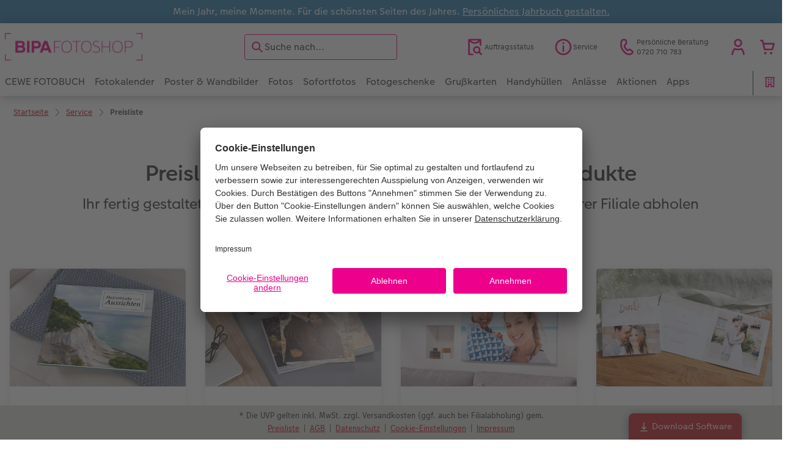

--- FILE ---
content_type: text/html; charset=UTF-8
request_url: https://cewe.bipa.at/service/preisliste.html
body_size: 25018
content:
<!-- eos:module:107374 -->
<!DOCTYPE html>
<html lang="de-AT">
<head>
    <meta http-equiv="content-type" content="text/html;charset=UTF-8"/>
          <meta name="viewport" content="width=device-width, initial-scale=1"/>
        <meta name="language" content="de"/>
    <meta name="country" content="AT"/>
    <meta name="projectSlug" content="cewe-at"/>
    <meta name="keyaccount" content="14"/>
    <meta name="globalName" content="cp-service:pricelist">
    <meta name="channel" content="service">
    <meta name="assetRoot" content="../asset/">
    <meta name="pagePath" content="service/preisliste.html">
    <title>Fotoprodukte von CEWE im BIPA Fotoshop im Preisvergleich</title>

	<meta name="robots" content="index,follow"/>

<meta name="title" content="Fotoprodukte von CEWE im BIPA Fotoshop im Preisvergleich">
<meta name="description" content="Alle Preise für die Fotoprodukte von CEWE in der Übersicht. Preisvergleich für Fotobücher, Fotogeschenke, Fotokalender u.v.m. ✓ Jetzt mehr erfahren!"/>



	<link rel="canonical" href="https://cewe.bipa.at/service/preisliste.html" />

			<!-- eos:module:584502 -->
<link rel="alternate" href="" hreflang="de-DE"/>

			<!-- eos:module:584503 -->
<link rel="alternate" href="" hreflang="de-AT"/>

			<!-- eos:module:584504 -->
<link rel="alternate" href="" hreflang="de-CH"/>

			<!-- eos:module:584505 -->
<link rel="alternate" href="" hreflang="de-LU"/>

	

    <link rel="icon" href="../asset/assets/images/favicon.ico"/>

            <link rel="preload" href="../asset/assets/fonts/CEWEIcons/cewe-icons.woff2" as="font" type="font/woff2" crossorigin>
    
            <link rel="preload" href="../asset/assets/fonts/CEWEHead/CEWEHead-Regular.woff2" as="font" type="font/woff2" crossorigin>
    
            <link rel="preload" href="../asset/assets/fonts/CEWEText/CEWEText-Regular.woff2" as="font" type="font/woff2" crossorigin>
    
            <link rel="preload" href="../asset/assets/fonts/LatoLatin/LatoLatin-Regular.woff2" as="font" type="font/woff2" crossorigin>
    
        <!-- is_styleeditor_css_active: true -->
        <!-- is_xmas_css_active: false -->

                        <link type="text/css" rel="stylesheet"
                  href="../asset/assets/styles/css-variables-default-styleeditor.css?v=1746439681"/>
                                                        <link type="text/css" rel="stylesheet" href="../asset/assets/styles/css-variables.css?v=1768900939">
                        <link type="text/css" rel="stylesheet" href="../styles/variables.css?v=1768900939">
        <link type="text/css" rel="stylesheet" href="../asset/assets/styles/css-fonts.css?v=1768900939">
                    <link type="text/css" rel="stylesheet" blocking="render"
                  href="../asset/assets/styles/early-styleeditor.css?v=1768318493"/>
                                            <link rel="preload"
                      href="../asset/assets/styles/main-styleeditor.css?v=1768614567"
                      as="style">
                        
            <script src="../asset/assets/cds/cwc/cwc.esm.js?v=1768318493" type="module"></script>
    
            <script nomodule="" src="../asset/assets/cds/cwc/cwc.js?v=1741093160"></script>
    
                

    
    <script type="text/javascript">window.atEnabled=false;</script>
<script type="text/javascript">window.cewe_tc = {};
window.cewe_tc.usc_id = window.cewe_tc.usc_id || "GyPr0Li6P";
window.cewe_tc.fb_pixel_id = window.cewe_tc.fb_pixel_id || "";
window.cewe_tc.bing_tracker_id = window.cewe_tc.bing_tracker_id || "5256655";
window.cewe_tc.adform_tracking_id = window.cewe_tc.adform_tracking_id || "";
window.cewe_tc.adform_website_name = window.cewe_tc.adform_website_name || "";
window.cewe_tc.google_adwords_id = window.cewe_tc.google_adwords_id || "AW-1058727537";
window.cewe_tc.google_adwords_id_bipa = window.cewe_tc.google_adwords_id_bipa || "AW-946539587";
window.cewe_tc.google_adwords_hps_conversion = window.cewe_tc.google_adwords_hps_conversion || "";
window.cewe_tc.google_adwords_order_conversion = window.cewe_tc.google_adwords_order_conversion || "IL-_CLO2mAIQ8czr-AM";
window.cewe_tc.google_adwords_order_conversion_bipa = window.cewe_tc.google_adwords_order_conversion_bipa || "8uOJCJOfzJEYEMOYrMMD";
window.cewe_tc.awin_advertiser_id = window.cewe_tc.awin_advertiser_id || "";</script>
<script type="text/javascript">window.dataLayer=window.dataLayer||[];function gtag(){dataLayer.push(arguments);}
gtag('consent','default',{'ad_storage':'denied','analytics_storage':'denied','ad_user_data':'denied','ad_personalization':'denied','wait_for_update':500});window.uetq=window.uetq||[];window.uetq.push('consent','default',{'ad_storage':'denied','ad_user_data':'denied','ad_personalization':'denied','analytics_storage':'denied','wait_for_update':500});window.addEventListener("ucEvent",function(e){if(e.detail&&e.detail.event=="consent_status"){if(e.detail['Microsoft Advertising']===true){window.uetq=window.uetq||[];window.uetq.push('consent','update',{'ad_storage':'granted','ad_user_data':'granted','ad_personalization':'granted','analytics_storage':'granted'});}
else{window.uetq=window.uetq||[];window.uetq.push('consent','update',{'ad_storage':'denied','ad_user_data':'denied','ad_personalization':'denied','analytics_storage':'denied'});}}});</script>
<script type="text/javascript">window.addEventListener('UC_UI_INITIALIZED', function() {
	const sheet = document.createElement('style');
	const ucRoot = document.getElementById('usercentrics-root');
	const cmpStyle =
		'div[data-testid="uc-footer"] > div:nth-child(2) { ' +
		'display: none; ' +
		'} ' +
		'#uc-center-container button[data-testid="uc-more-button"] { ' +
		'justify-content: left; ' +
		'background: none; ' +
		'webkit-justify-content: left; ' +
		'padding-left: 0px!important; ' +
		'font-weight: 100; ' +
		'text-decoration: underline; ' +
        'color: #ec008c; ' +
		'} ' +
		'#uc-center-container button[data-testid="uc-more-button"]:hover { ' +
		'background: none; ' +
		'} ' +
		'#uc-center-container button[data-testid="uc-accept-all-button"] { ' +
		'height: 42px; ' +
		'font-weight: 100; ' +
		'font-size: 14px; ' +
		'} ' +
		'#uc-center-container button[data-testid="uc-deny-all-button"] { ' +
		'height: 42px; ' +
		'font-weight: 100; ' +
		'font-size: 14px; ' +
		'} ' +
		'#uc-center-container button[data-testid="uc-save-button"] { ' +
		'height: 42px; ' +
		'font-weight: 100; ' +
		'font-size: 14px; ' +
		'} ' +
		'#uc-center-container button[data-testid="uc-save-button"]:hover { ' +
		'background: #ec008c; ' +
		'} ' +
		'#uc-center-container button[data-testid="uc-deny-all-button"]:hover { ' +
		'background: #ec008c; ' +
		'} ' +
                '#uc-center-container button[data-testid="uc-accept-all-button"]:hover { ' +
		'background: #ec008c; ' +
		'} ' +
		'div[data-testid="uc-header"] div:nth-child(3) { ' +
		'line-height: 1.5!important; ' +
		'} ' +
		'div[data-testid="uc-header"] div[role="heading"] { ' +
		'font-size: 18px; ' +
		'margin-bottom: 10px; ' +
		'} ' +
		'div[data-testid="uc-header"] b{ ' +
		'display: none; ' +
		'} '+
		'@media (min-width: 620px) and (max-width: 768px){ #uc-center-container button[data-testid="uc-more-button"] { ' +
		'justify-content: center; ' +
		'webkit-justify-content: center; ' +
		'}} '+
		'@media (max-width: 619px){ #uc-center-container button[data-testid="uc-more-button"] { ' +
		'justify-content: center; ' +
		'webkit-justify-content: center; ' +
		'margin-top: 10px; ' +
		'}} '
	sheet.setAttribute('type', 'text/css');
	sheet.innerHTML = cmpStyle;
	ucRoot.shadowRoot.appendChild(sheet);
});

function writeScript(a,b,c){
var s = a.document.createElement("script"), bd = a.document.getElementsByTagName('head');
t = false;
b.forEach(function(item){
	if(t === false){
		t = a.document.location.hostname.indexOf(item) > -1;
	}
});
  if(t){
    s.src = c;
	s.defer = true;
	s.setAttribute('data-settings-id', window.cewe_tc.usc_id);
	s.id="usercentrics-cmp";
    if (bd.length > 0) { bd[0].appendChild(s);}
  }
}
writeScript(window, ['photoprintit.lan','fotoshop.bipa.at','cewe.bipa.at'], '//app.usercentrics.eu/browser-ui/latest/loader.js');</script>
<script type="text/javascript">(function(whitelist,scriptPath){const scriptTag=window.document.createElement('script');const headTag=window.document.getElementsByTagName('head');const domain=window.location.hostname;let isIn=false;let index=0;for(let i=0;i<whitelist.length;i++){for(let j=0;j<whitelist[i].length;j++){if(isIn===false){isIn=domain.indexOf(whitelist[i][j])>-1;index=i;}}}
if(isIn){scriptTag.src='//assets.adobedtm.com/'+scriptPath[index];scriptTag.async=true;if(headTag.length>0){headTag[0].appendChild(scriptTag);}}})([['phoenix-test.photoprintit.lan','cs.phx.photoprintit.com'],['phoenix.photoprintit.lan'],['bipa.at']],['d607b02754c3/cf71b523a663/launch-089ddd9916cf-development.min.js','d607b02754c3/cf71b523a663/launch-089ddd9916cf-development.min.js','d607b02754c3/cf71b523a663/launch-bf0172296f7e.min.js']);</script>

</head>
<body>

      <a
            href="#main-content"
            class="skip-link"
            onclick="document.querySelector('#main-content').focus(); return false;"
            data-nav-log="MainNavi#skip-link"
        >
        Zum Hauptinhalt springen
      </a>

    


    <!-- eos:module:99756 -->

<cwc-component-info-bar
        color-scheme="blue"
        bar-id=""
                >
        <div><p>Mein Jahr, meine Momente. Für die schönsten Seiten des Jahres. <a href="../inspiration/cewe-fotobuch/jahrbuch.html">Persönliches Jahrbuch gestalten.</a></p>
</div>
</cwc-component-info-bar>


                          
<cwc-header sticky v="2" role="banner">
    <a class="primary-logo logo-image" href="../index.html" aria-label="Link zur Startseite"></a>

    <div class="search-area">
              <search>
          

<cwc-onsite-search
  class=""
  default-provider="CeweSearchProvider"
  default-provider-config="&#x7B;&quot;host&quot;&#x3A;&quot;https&#x3A;&#x5C;&#x2F;&#x5C;&#x2F;searchservice.photoprintit.com&quot;,&quot;keyAccount&quot;&#x3A;14,&quot;country&quot;&#x3A;&quot;AT&quot;,&quot;language&quot;&#x3A;&quot;de&quot;&#x7D;"
  module-config="&#x7B;&#x0A;&#x20;&#x20;&#x20;&#x20;&quot;OrderStatusOnSiteSearchModule&quot;&#x3A;&#x20;&#x7B;&#x0A;&#x20;&#x20;&#x20;&#x20;&#x20;&#x20;&#x20;&#x20;&quot;forwardLink&quot;&#x3A;&#x20;&quot;&#x2F;service&#x2F;auftragsstatus.html&#x23;&#x2F;&#x3F;orderid&#x3D;&#x7B;&#x7B;query&#x7D;&#x7D;&quot;,&#x0A;&#x20;&#x20;&#x20;&#x20;&#x20;&#x20;&#x20;&#x20;&quot;forwardPageidentifier&quot;&#x3A;&#x20;&quot;cp-service&#x3A;orderstatus&quot;,&#x0A;&#x20;&#x20;&#x20;&#x20;&#x20;&#x20;&#x20;&#x20;&quot;text-resources&quot;&#x3A;&#x20;&#x7B;&quot;headline&quot;&#x3A;&quot;Auftragsauskunft&quot;,&quot;description&quot;&#x3A;&quot;Sie&#x20;m&#x5C;u00f6chten&#x20;den&#x20;Lieferstatus&#x20;Ihrer&#x20;Auftr&#x5C;u00e4ge&#x20;abfragen&#x3F;&quot;,&quot;buttonLabel&quot;&#x3A;&quot;weiter&#x20;zur&#x20;Auftragsauskunft&quot;&#x7D;&#x0A;&#x0A;&#x20;&#x20;&#x20;&#x20;&#x7D;&#x0A;&#x7D;"
  text-resources="&#x7B;&quot;results&quot;&#x3A;&#x7B;&quot;showMoreResults&quot;&#x3A;&quot;Mehr&#x20;anzeigen&#x20;&#x28;&#x7B;&#x7B;count&#x7D;&#x7D;&#x29;&quot;,&quot;showMoreResultsClose&quot;&#x3A;&quot;weniger&#x20;anzeigen&quot;,&quot;totalResult&quot;&#x3A;&quot;Ergebnis&quot;,&quot;totalResults&quot;&#x3A;&quot;Ergebnisse&quot;,&quot;product&quot;&#x3A;&#x7B;&quot;headline&quot;&#x3A;&quot;Produkte&quot;&#x7D;,&quot;service&quot;&#x3A;&#x7B;&quot;headline&quot;&#x3A;&quot;Service&quot;&#x7D;,&quot;inspiration&quot;&#x3A;&#x7B;&quot;headline&quot;&#x3A;&quot;Inspiration&quot;&#x7D;,&quot;page&quot;&#x3A;&#x7B;&quot;headline&quot;&#x3A;&quot;Weitere&quot;&#x7D;,&quot;category&quot;&#x3A;&#x7B;&quot;headline&quot;&#x3A;&quot;Kategorien&quot;,&quot;preposition&quot;&#x3A;&quot;in&quot;&#x7D;&#x7D;,&quot;suggestions&quot;&#x3A;&#x7B;&quot;headline&quot;&#x3A;&quot;Vorschl&#x5C;u00e4ge&quot;,&quot;headlineTops&quot;&#x3A;&quot;Popular&#x20;searches&quot;&#x7D;,&quot;alternatives&quot;&#x3A;&#x7B;&quot;headline&quot;&#x3A;&quot;Alternative&#x20;Produkte&quot;&#x7D;,&quot;loading&quot;&#x3A;&#x7B;&quot;text&quot;&#x3A;&quot;Ergebnis&#x20;wird&#x20;geladen&quot;&#x7D;,&quot;messages&quot;&#x3A;&#x7B;&quot;notFound&quot;&#x3A;&#x7B;&quot;headline&quot;&#x3A;&quot;Keine&#x20;passenden&#x20;Ergebnisse.&quot;,&quot;text&quot;&#x3A;&quot;Ihre&#x20;Suche&#x20;nach&#x20;&#x27;&#x7B;&#x7B;query&#x7D;&#x7D;&#x27;&#x20;ergab&#x20;keine&#x20;Treffer.&quot;,&quot;notice&quot;&#x3A;&quot;&lt;p&gt;&lt;strong&gt;Tipps&#x20;zur&#x20;weiteren&#x20;Suche&lt;&#x5C;&#x2F;strong&gt;&#x5C;n&#x5C;u00dcberpr&#x5C;u00fcfen&#x20;Sie&#x20;den&#x20;Suchbegriff&#x20;auf&#x20;Tippfehler.&#x5C;nVerwenden&#x20;Sie&#x20;einen&#x20;allgemeineren&#x20;Begriff.&#x5C;nUmschreiben&#x20;Sie&#x20;den&#x20;gesuchten&#x20;Artikel&#x20;mit&#x20;einem&#x20;anderen&#x20;Begriff&#x20;&#x28;Synonym&#x29;.&lt;&#x5C;&#x2F;p&gt;&#x5C;n&quot;&#x7D;,&quot;responseError&quot;&#x3A;&#x7B;&quot;retryBtn&quot;&#x3A;&quot;erneut&#x20;versuchen&quot;,&quot;headline&quot;&#x3A;&quot;Keine&#x20;Verbindung&#x20;zum&#x20;Server&quot;,&quot;text&quot;&#x3A;&quot;Die&#x20;Verbindung&#x20;zum&#x20;Server&#x20;wurde&#x20;unterbrochen.&#x20;Bitte&#x20;versuchen&#x20;Sie&#x20;es&#x20;erneut.&quot;&#x7D;&#x7D;&#x7D;&#x0A;"
  data-close-button-aria-label="Suchergebnisse ausblenden"
>
    <cwc-text-field slot="input">
              <svg class="sprite-icon "             slot="icon"
                    aria-hidden="true"
        >
        <use href='../asset/assets/sprite-icon/sprite-base.svg?v=#icon-search'/>
    </svg>

      <input
        slot="input"
        type="search"
        name="search-input"
        value=""
                  placeholder="Suche&#x20;nach..."
                          aria-label="Seite&#x20;durchsuchen"
              />
      <button
        slot="reset"
                  aria-label="Suche&#x20;zur&#x00FC;cksetzen"
              >
                <svg class="sprite-icon " >
        <use href='../asset/assets/sprite-icon/sprite-base.svg?v=#icon-close'/>
    </svg>

      </button>
    </cwc-text-field>
    <button
      slot="close-button"
              aria-label="Suchergebnisse&#x20;ausblenden"
          >
              <svg class="sprite-icon " >
        <use href='../asset/assets/sprite-icon/sprite-base.svg?v=#icon-close'/>
    </svg>

    </button>
    <button
      slot="mobile-close-button"
              aria-label="Suchergebnisse&#x20;ausblenden"
          >
              <svg class="sprite-icon " >
        <use href='../asset/assets/sprite-icon/sprite-base.svg?v=#icon-arrow-left'/>
    </svg>

    </button>
</cwc-onsite-search>


        </search>
          </div>

    <div class="service-area">
        <!-- eos:module:99739 -->


    <!-- eos:module:356527 -->


    
    <a href="./auftragsstatus.html" data-title="Auftragsstatus" data-nav-log="MainNavi#Auftragsstatus"
       class="service-area-item">
                <svg class="sprite-icon service-icon" >
        <use href='../asset/assets/sprite-icon/sprite-base.svg?v=#icon-orderinfo'/>
    </svg>

                    <span class="service-icon-label">
            <span>Auftragsstatus</span>
            <br>
            <span></span>
        </span>
            </a>
<!-- eos:module:330156 -->


    
    <a href="../service.html" data-title="Service" data-nav-log="MainNavi#Service"
       class="service-area-item">
                <svg class="sprite-icon service-icon" >
        <use href='../asset/assets/sprite-icon/sprite-base.svg?v=#icon-info'/>
    </svg>

                    <span class="service-icon-label">
            <span>Service</span>
            <br>
            <span></span>
        </span>
            </a>
<!-- eos:module:329932 -->


    
    <a href="./kontakt.html" data-title="Persönliche Beratung" data-nav-log="MainNavi#Persönliche Beratung"
       class="service-area-item">
                <svg class="sprite-icon service-icon" >
        <use href='../asset/assets/sprite-icon/sprite-base.svg?v=#icon-phone'/>
    </svg>

                    <span class="service-icon-label">
            <span>Persönliche Beratung</span>
            <br>
            <span>0720 710 783</span>
        </span>
            </a>

            <cwc-user-icon class="service-area-item" aria-label="Mein Konto" role="button"
                       data-title="Mein Konto"                       operator="50000014"
                       key-account="14"
                       my-account-link="../account.html#/auth"
                       use-capi-auth="true"
                       data-nav-log="MainNavi#Account"
                       text-logged-in=""
                       enable-modal="false">
                    <svg class="sprite-icon "             slot="svg"
        >
        <use href='../asset/assets/sprite-icon/sprite-base.svg?v=#icon-name'/>
    </svg>


            <style>
                @media (min-width: 1024px) {
                    .sg-cw-button.user-icon-modal-button {
                        min-width: 300px;
                    }
                }

                @media (max-width: 1023px) {
                    .sg-cw-button.user-icon-modal-button {
                        min-width: 40vw;
                    }
                }

                .sg-cw-center.user-icon-modal-body {
                    color: #0e204e
                }
            </style>
            <svg slot="tick-svg" viewBox="0 0 30 30" style="width: 100%; height: 100%">
                <path fill="none" stroke-width="3" stroke-linecap="round"
                      stroke-linejoin="round" d="M 7,15 L 13, 21 L 23, 9"/>
            </svg>
            <h3 slot="modal-header">Mein Konto</h3>
            <div slot="modal-body-logged-out"
                 class="sg-cw-center user-icon-modal-body">Bitte wählen Sie...</div>
            <div slot="modal-body-logged-in"
                 class="sg-cw-center user-icon-modal-body">Beim Abmelden werden alle nicht gespeicherten Projekte und Ihr Warenkorb aus Sicherheitsgründen gelöscht.</div>
            <button slot="modal-footer-button-login"
                    class="modal-csc-button ips-link user-icon-modal-button">
                Anmelden
            </button>
            <button slot="modal-footer-button-my-account"
                    class="modal-csc-button ips-link user-icon-modal-button">
                zur Kontoübersicht
            </button>
            <button slot="modal-footer-button-logout"
                    class="modal-csc-button ips-link  user-icon-modal-button">
                Abmelden
            </button>
        </cwc-user-icon>
                <cwc-cart-icon class="service-area-item" aria-label="Warenkorb"
                       data-title="Warenkorb"                       key-account="14"
                       cart-link="../checkout.html"
                       data-nav-log="MainNavi#Cart"
                       operator="50000014">
                    <svg class="sprite-icon "             slot="svg"
        >
        <use href='../asset/assets/sprite-icon/sprite-base.svg?v=#icon-cart-simple'/>
    </svg>

        </cwc-cart-icon>
    
    </div>

    <div class="secondary-logo-area">
        <div class="secondary-logo">
                                            <!-- eos:module:325238 -->


                                    <cwc-scid-logo
    json='{}'
    link="../index.html"
    default-logo=""
    keyaccount="14"
></cwc-scid-logo>
                    </div>
    </div>

    <div class="primary-nav-area">
                    
    
            
            
<input type="checkbox" id="nav-visible-mobile-toggle">
<label class="nav-visible-mobile-activator" for="nav-visible-mobile-toggle">
    <div class="menu-toggle-burgex">
        <span></span>
        <span></span>
        <span></span>
        <span></span>
    </div>
    <span>Menü</span>
</label>

<nav class="primary-nav" role="navigation">
    <div class="nav-mobile-cropping">
        <div class="nav-mobile-topbar">
            <span class="nav-active-submenu-label">Menü</span>
        </div>

        <div class="primary-nav-wrapper">
                                                                                                                                                                                                                                                                                                                                                                                                                                                                                                                                                                                                                                                                                                                                                                                                                                                                                                                                                                                                                                                                                                                                                                                                                                                                                                                                                                                                                                                                                                                                                                                                                                                                                                                                                                                                                                                                                                                                                                                                                                                                                                                                                                                                                                                                                                                                                                                                                                                                                                                                                                                                                                                                                                                                                                                                                                                                                                                                                                                                                                                                                                                                                                                                                                                                                                                                                                                                                                                                                                                                                                                                                                                                                                                                                                                                                                                                                                                                                                                                                                                                                                                                                                                                                                                                                                                                                                                                                                                                                                                                                                                                                                                                                                                                                                                                                                                                                                                                                                                                                                                                                                                                                                                                                                                                                                                                                                                                                                                                                                                                                                                                                                                                                                                                                                                                                
                    <div class="nav-item has-children" >
                                                
                                                <label class="primary-nav-item-more" for="1121274026_551709065">
                            <a class="nav-item-label"
                               href="../cewe-fotobuch.html"
                               data-nav-log="MainNavi#CEWE FOTOBUCH">
                                                                <span>CEWE FOTOBUCH</span>
                            </a>
                                                                    <svg class="sprite-icon " >
        <use href='../asset/assets/sprite-icon/sprite-base.svg?v=#icon-arrow-right'/>
    </svg>

                                                    </label>

                                                    <div class="ancillary-nav">
                                <div class="ancillary-nav-cropping">
                                    <ul class="ancillary-nav-content no-list-styling" aria-label="Subnavigation">
                                        <li class="ancillary-nav-item-back">
                                          <input class="ancillary-nav-toggle"
                                                 type="checkbox"
                                                 id="1121274026_551709065"
                                                  >
                                                    <svg class="sprite-icon " >
        <use href='../asset/assets/sprite-icon/sprite-base.svg?v=#icon-arrow-left'/>
    </svg>

                                            <span>CEWE FOTOBUCH</span>
                                        </li>
                                                                                                                                                                                                                                                                                                                                                                                                                                                                                                                                                                                                                                                                                                                
                                    <li class="ancillary-nav-item " >
                                                                                <a href="../cewe-fotobuch.html"
                                           data-nav-log="SubNavi#CEWE FOTOBUCH|Übersicht"
                                           data-id="18687">
                                            Übersicht
                                        </a></li>
                                
                                    <li class="ancillary-nav-item " >
                                                                                <a href="../cewe-fotobuch.html#40"
                                           data-nav-log="SubNavi#CEWE FOTOBUCH|Formate"
                                           data-id="6393">
                                            Formate
                                        </a></li>
                                
                                    <li class="ancillary-nav-item " >
                                                                                <a href="../cewe-fotobuch/papierqualitaeten.html"
                                           data-nav-log="SubNavi#CEWE FOTOBUCH|Papiere"
                                           data-id="6677">
                                            Papiere
                                        </a></li>
                                
                                    <li class="ancillary-nav-item " >
                                                                                <a href="../cewe-fotobuch/einbaende.html"
                                           data-nav-log="SubNavi#CEWE FOTOBUCH|Einbände"
                                           data-id="6666">
                                            Einbände
                                        </a></li>
                                
                                    <li class="ancillary-nav-item " >
                                                                                <a href="../cewe-fotobuch/veredelung.html"
                                           data-nav-log="SubNavi#CEWE FOTOBUCH|Veredelung"
                                           data-id="6679">
                                            Veredelung
                                        </a></li>
                                
                                    <li class="ancillary-nav-item " >
                                                                                <a href="../cewe-fotobuch/panoramaseite.html"
                                           data-nav-log="SubNavi#CEWE FOTOBUCH|Panoramaseite"
                                           data-id="22276">
                                            Panoramaseite
                                        </a></li>
                                
                                    <li class="ancillary-nav-item " >
                                                                                <a href="../cewe-fotobuch/erinnerungstasche.html"
                                           data-nav-log="SubNavi#CEWE FOTOBUCH|Erinnerungstasche"
                                           data-id="22277">
                                            Erinnerungstasche
                                        </a></li>
                                
                                    <li class="ancillary-nav-item " >
                                                                                <a href="../cewe-fotobuch/personalisierter-schuber.html"
                                           data-nav-log="SubNavi#CEWE FOTOBUCH|Personalisierter Schuber"
                                           data-id="19447">
                                            Personalisierter Schuber
                                        </a></li>
                                
                                    <li class="ancillary-nav-item " >
                                                                                <a href="../bestellwege.html"
                                           data-nav-log="SubNavi#CEWE FOTOBUCH|Bestellwege"
                                           data-id="6490">
                                            Bestellwege
                                        </a></li>
                                
                                    <li class="ancillary-nav-item " >
                                                                                <a href="../inspiration.html"
                                           data-nav-log="SubNavi#CEWE FOTOBUCH|Inspiration"
                                           data-id="6541">
                                            Inspiration
                                        </a></li>
                                
                                    <li class="ancillary-nav-item " >
                                                                                <a href="../inspiration/cewe-fotobuch/jahrbuch.html"
                                           data-nav-log="SubNavi#CEWE FOTOBUCH|Jahrbuch"
                                           data-id="6553">
                                            Jahrbuch
                                        </a></li>
                                
                                    <li class="ancillary-nav-item " >
                                                                                <a href="../cewe-fotobuch/reisefotobuch.html"
                                           data-nav-log="SubNavi#CEWE FOTOBUCH|Reisefotobuch"
                                           data-id="16892">
                                            Reisefotobuch
                                        </a></li>
                                
                                    <li class="ancillary-nav-item " >
                                                                                <a href="../cewe-fotobuch/kundenbeispiele.html"
                                           data-nav-log="SubNavi#CEWE FOTOBUCH|Kundenbeispiele"
                                           data-id="6183">
                                            Kundenbeispiele
                                        </a></li>
                                
                                    <li class="ancillary-nav-item " >
                                                                                <a href="../cewe-fotobuch/webinare.html"
                                           data-nav-log="SubNavi#CEWE FOTOBUCH|Webinare & VHS"
                                           data-id="6430">
                                            Webinare & VHS
                                        </a></li>
                                
                                    <li class="ancillary-nav-item " >
                                                                                <a href="../cewe-fotobuch/erste-schritte.html"
                                           data-nav-log="SubNavi#CEWE FOTOBUCH|Erste Schritte"
                                           data-id="6518">
                                            Erste Schritte
                                        </a></li>
                                
                                    <li class="ancillary-nav-item " >
                                                                                <a href="../cewe-fotobuch/fotobuch-erstellen.html"
                                           data-nav-log="SubNavi#CEWE FOTOBUCH|Fotobuch erstellen"
                                           data-id="21328">
                                            Fotobuch erstellen
                                        </a></li>
                                
                                    <li class="ancillary-nav-item " >
                                                                                <a href="../cewe-fotobuch/fotokochbuch.html"
                                           data-nav-log="SubNavi#CEWE FOTOBUCH|Foto-Kochbuch"
                                           data-id="6701">
                                            Foto-Kochbuch
                                        </a></li>
                                
                                    <li class="ancillary-nav-item " >
                                                                                <a href="../produktneuheiten.html#fotobuch"
                                           data-nav-log="SubNavi#CEWE FOTOBUCH|Neuheiten"
                                           data-id="19854">
                                            Neuheiten
                                        </a></li>
                                
                                    </ul>
                                </div>
                            </div>
                                            </div>
                                                                                                                                                                                                                                                                                                                                                                                                                                                                                                                                                                                                                                                                                                                                                                                                                                                                                                                                                                                                                                                                                                                                                                                                                                                                                                                                                                                                                                                                                                                                                                                                                                                                                                                                                                                                                                                                                                                                                                                                                                                                                                                                                                                                                                                                                                                                                                                                                                                                                                                                                                                                                                                                                                                                                                                                                                                                                                                                                                                                                                                                                                                                                                                                                                                                                                                                                                                                                                                                                                                                                                                                                                                                                                                                                                                                                                                                                                                                                                                                                                                                                                                                                                                                                                                                                                                                                                                                                                                                                
                    <div class="nav-item has-children" >
                                                
                                                <label class="primary-nav-item-more" for="1121274026_1583224879">
                            <a class="nav-item-label"
                               href="../fotokalender.html"
                               data-nav-log="MainNavi#Fotokalender">
                                                                <span>Fotokalender</span>
                            </a>
                                                                    <svg class="sprite-icon " >
        <use href='../asset/assets/sprite-icon/sprite-base.svg?v=#icon-arrow-right'/>
    </svg>

                                                    </label>

                                                    <div class="ancillary-nav">
                                <div class="ancillary-nav-cropping">
                                    <ul class="ancillary-nav-content no-list-styling" aria-label="Subnavigation">
                                        <li class="ancillary-nav-item-back">
                                          <input class="ancillary-nav-toggle"
                                                 type="checkbox"
                                                 id="1121274026_1583224879"
                                                  >
                                                    <svg class="sprite-icon " >
        <use href='../asset/assets/sprite-icon/sprite-base.svg?v=#icon-arrow-left'/>
    </svg>

                                            <span>Fotokalender</span>
                                        </li>
                                                                                                                                                                                                                                                                                                                                                                                                                                                                                                                                                                
                                    <li class="ancillary-nav-item " >
                                                                                <a href="../fotokalender.html"
                                           data-nav-log="SubNavi#Fotokalender|Übersicht"
                                           data-id="18693">
                                            Übersicht
                                        </a></li>
                                
                                    <li class="ancillary-nav-item " >
                                                                                <a href="../fotokalender/wandkalender.html"
                                           data-nav-log="SubNavi#Fotokalender|Wandkalender"
                                           data-id="6229">
                                            Wandkalender
                                        </a></li>
                                
                                    <li class="ancillary-nav-item " >
                                                                                <a href="../fotokalender/tischkalender.html"
                                           data-nav-log="SubNavi#Fotokalender|Tischkalender"
                                           data-id="6312">
                                            Tischkalender
                                        </a></li>
                                
                                    <li class="ancillary-nav-item " >
                                                                                <a href="../fotokalender/terminkalender.html"
                                           data-nav-log="SubNavi#Fotokalender|Terminkalender"
                                           data-id="10327">
                                            Terminkalender
                                        </a></li>
                                
                                    <li class="ancillary-nav-item " >
                                                                                <a href="../fotokalender/terminplaner.html"
                                           data-nav-log="SubNavi#Fotokalender|Terminplaner"
                                           data-id="6322">
                                            Terminplaner
                                        </a></li>
                                
                                    <li class="ancillary-nav-item " >
                                                                                <a href="../fotokalender/wandkalender-fineline.html"
                                           data-nav-log="SubNavi#Fotokalender|Wandkalender Fineline"
                                           data-id="22186">
                                            Wandkalender Fineline
                                        </a></li>
                                
                                    <li class="ancillary-nav-item " >
                                                                                <a href="../fotokalender.html#40"
                                           data-nav-log="SubNavi#Fotokalender|Papierqualitäten"
                                           data-id="6529">
                                            Papierqualitäten
                                        </a></li>
                                
                                    <li class="ancillary-nav-item " >
                                                                                <a href="https://cewe.bipa.at/fotokalender.html#bestellwege"
                                           data-nav-log="SubNavi#Fotokalender|Bestellwege"
                                           data-id="18481">
                                            Bestellwege
                                        </a></li>
                                
                                    <li class="ancillary-nav-item " >
                                                                                <a href="../fotokalender/designerkalender.html"
                                           data-nav-log="SubNavi#Fotokalender|Designvorlagen"
                                           data-id="17421">
                                            Designvorlagen
                                        </a></li>
                                
                                    <li class="ancillary-nav-item " >
                                                                                <a href="../fotokalender/fotokalender-mit-design.html"
                                           data-nav-log="SubNavi#Fotokalender|Kalender mit fertigem Design"
                                           data-id="17576">
                                            Kalender mit fertigem Design
                                        </a></li>
                                
                                    <li class="ancillary-nav-item " >
                                                                                <a href="https://cewe.bipa.at/fotokalender.html#gestaltungstipps"
                                           data-nav-log="SubNavi#Fotokalender|Gestaltungsideen"
                                           data-id="6546">
                                            Gestaltungsideen
                                        </a></li>
                                
                                    <li class="ancillary-nav-item " >
                                                                                <a href="../cewe-myphotos.html"
                                           data-nav-log="SubNavi#Fotokalender|CEWE myPhotos"
                                           data-id="18482">
                                            CEWE myPhotos
                                        </a></li>
                                
                                    <li class="ancillary-nav-item " >
                                                                                <a href="../produktneuheiten.html#kalender"
                                           data-nav-log="SubNavi#Fotokalender|Neuheiten"
                                           data-id="19856">
                                            Neuheiten
                                        </a></li>
                                
                                    <li class="ancillary-nav-item " >
                                                                                <a href="../extras.html#45"
                                           data-nav-log="SubNavi#Fotokalender|Extras"
                                           data-id="22976">
                                            Extras
                                        </a></li>
                                
                                    </ul>
                                </div>
                            </div>
                                            </div>
                                                                                                                                                                                                                                                                                                                                                                                                                                                                                                                                                                                                                                                                                                                                                                                                                                                                                                                                                                                                                                                                                                                                                                                                                                                                                                                                                                                                                                                                                                                                                                                                                                                                                                                                                                                                                                                                                                                                                                                                                                                                                                                                                                                                                                                                                                                                                                                                                                                                                                                                                                                                                                                                                                                                                                                                                                                                                                                                                                                                                                                                                                                                                                                                                                                                                                                                                                                                                                                                                                                                                                                                                                                                                                                                                                                                                                                                                                                                                                                                                                                                                                                                                                                                                                                                                                                                                                                                                                                                                                                                                                                                                                                                                                                                                                                                                                                                                                                                                                                                                                                                                                                                                                                                                                                                                                                                                                                                                                                                                                                                                                                                                                                                                                                                                                                                                                                                                                                                                                                                                                
                    <div class="nav-item has-children" >
                                                
                                                <label class="primary-nav-item-more" for="1121274026_1186202695">
                            <a class="nav-item-label"
                               href="../wandbilder.html"
                               data-nav-log="MainNavi#Poster & Wandbilder">
                                                                <span>Poster & Wandbilder</span>
                            </a>
                                                                    <svg class="sprite-icon " >
        <use href='../asset/assets/sprite-icon/sprite-base.svg?v=#icon-arrow-right'/>
    </svg>

                                                    </label>

                                                    <div class="ancillary-nav">
                                <div class="ancillary-nav-cropping">
                                    <ul class="ancillary-nav-content no-list-styling" aria-label="Subnavigation">
                                        <li class="ancillary-nav-item-back">
                                          <input class="ancillary-nav-toggle"
                                                 type="checkbox"
                                                 id="1121274026_1186202695"
                                                  >
                                                    <svg class="sprite-icon " >
        <use href='../asset/assets/sprite-icon/sprite-base.svg?v=#icon-arrow-left'/>
    </svg>

                                            <span>Poster & Wandbilder</span>
                                        </li>
                                                                                                                                                                                                                                                                                                                                                                                                                                                                                                                                                                                                                                                                                                                
                                    <li class="ancillary-nav-item " >
                                                                                <a href="../wandbilder.html"
                                           data-nav-log="SubNavi#Poster & Wandbilder|Übersicht"
                                           data-id="18689">
                                            Übersicht
                                        </a></li>
                                
                                    <li class="ancillary-nav-item " >
                                                                                <a href="../wandbilder/foto-auf-leinwand.html"
                                           data-nav-log="SubNavi#Poster & Wandbilder|Fotoleinwand"
                                           data-id="6244">
                                            Fotoleinwand
                                        </a></li>
                                
                                    <li class="ancillary-nav-item " >
                                                                                <a href="../wandbilder/poster.html"
                                           data-nav-log="SubNavi#Poster & Wandbilder|Poster"
                                           data-id="6218">
                                            Poster
                                        </a></li>
                                
                                    <li class="ancillary-nav-item " >
                                                                                <a href="../wandbilder/posterleiste.html"
                                           data-nav-log="SubNavi#Poster & Wandbilder|Posterleiste"
                                           data-id="11130">
                                            Posterleiste
                                        </a></li>
                                
                                    <li class="ancillary-nav-item " >
                                                                                <a href="../wandbilder/rahmen.html"
                                           data-nav-log="SubNavi#Poster & Wandbilder|Rahmen"
                                           data-id="6484">
                                            Rahmen
                                        </a></li>
                                
                                    <li class="ancillary-nav-item " >
                                                                                <a href="../wandbilder/fotocollage.html"
                                           data-nav-log="SubNavi#Poster & Wandbilder|Fotocollage"
                                           data-id="6232">
                                            Fotocollage
                                        </a></li>
                                
                                    <li class="ancillary-nav-item " >
                                                                                <a href="../wandbilder/hexxas.html"
                                           data-nav-log="SubNavi#Poster & Wandbilder|hexxas"
                                           data-id="6142">
                                            hexxas
                                        </a></li>
                                
                                    <li class="ancillary-nav-item " >
                                                                                <a href="../wandbilder/acrylglas-direktdruck.html"
                                           data-nav-log="SubNavi#Poster & Wandbilder|Acrylglas"
                                           data-id="6248">
                                            Acrylglas
                                        </a></li>
                                
                                    <li class="ancillary-nav-item " >
                                                                                <a href="../wandbilder/alu-dibond-direktdruck.html"
                                           data-nav-log="SubNavi#Poster & Wandbilder|Alu Dibond"
                                           data-id="6250">
                                            Alu Dibond
                                        </a></li>
                                
                                    <li class="ancillary-nav-item " >
                                                                                <a href="../wandbilder/gallery-print.html"
                                           data-nav-log="SubNavi#Poster & Wandbilder|Gallery Print"
                                           data-id="6254">
                                            Gallery Print
                                        </a></li>
                                
                                    <li class="ancillary-nav-item " >
                                                                                <a href="../wandbilder/foto-auf-hartschaumplatte.html"
                                           data-nav-log="SubNavi#Poster & Wandbilder|Hartschaum"
                                           data-id="6252">
                                            Hartschaum
                                        </a></li>
                                
                                    <li class="ancillary-nav-item " >
                                                                                <a href="../wandbilder/foto-auf-holz.html"
                                           data-nav-log="SubNavi#Poster & Wandbilder|Foto auf Holz"
                                           data-id="6256">
                                            Foto auf Holz
                                        </a></li>
                                
                                    <li class="ancillary-nav-item " >
                                                                                <a href="../wandbilder/mehrteiler.html"
                                           data-nav-log="SubNavi#Poster & Wandbilder|Mehrteiler"
                                           data-id="6240">
                                            Mehrteiler
                                        </a></li>
                                
                                    <li class="ancillary-nav-item " >
                                                                                <a href="https://cewe.bipa.at/wandbilder.html#bestellwege"
                                           data-nav-log="SubNavi#Poster & Wandbilder|Bestellwege"
                                           data-id="18468">
                                            Bestellwege
                                        </a></li>
                                
                                    <li class="ancillary-nav-item " >
                                                                                <a href="../inspiration/wandgestaltung.html"
                                           data-nav-log="SubNavi#Poster & Wandbilder|Ideen zur Wandgestaltung"
                                           data-id="18467">
                                            Ideen zur Wandgestaltung
                                        </a></li>
                                
                                    <li class="ancillary-nav-item " >
                                                                                <a href="../cewe-myphotos.html"
                                           data-nav-log="SubNavi#Poster & Wandbilder|CEWE myPhotos"
                                           data-id="18466">
                                            CEWE myPhotos
                                        </a></li>
                                
                                    <li class="ancillary-nav-item " >
                                                                                <a href="../produktneuheiten.html#wandbilder"
                                           data-nav-log="SubNavi#Poster & Wandbilder|Neuheiten"
                                           data-id="19859">
                                            Neuheiten
                                        </a></li>
                                
                                    <li class="ancillary-nav-item " >
                                                                                <a href="../extras.html#poster"
                                           data-nav-log="SubNavi#Poster & Wandbilder|Extras"
                                           data-id="22975">
                                            Extras
                                        </a></li>
                                
                                    </ul>
                                </div>
                            </div>
                                            </div>
                                                                                                                                                                                                                                                                                                                                                                                                                                                                                                                                                                                                                                                                                                                                                                                                                                                                                                                                                                                                                                                                                                                                                                                                                                                                                                                                                                                                                                                                                                                                                                                                                                                                                                                                                                                                                                                                                                                                                                                                                                                                                                                                                                                                                                                                                                                                                                                                                                                                                                                                                                                                                                                                                                                                                                                                                                                                                                                                                                                                                                                                                                                                                                                                                                                                                                                                                                                                                                                                                                                                                                                                                                                                                                                                                                                                                                                                                                                                                                                                                                                                                                                                                                                                                                                                                                                                                                                                                                                                                                                                                                                                                                                                                                                                                                                                                                                                                                                                                                                                                                                                                                                                                                                                                                                                                                                                                                                                                                                                                                                                                                                                                                                                                                                                                            
                    <div class="nav-item has-children" >
                                                
                                                <label class="primary-nav-item-more" for="1121274026_2113056624">
                            <a class="nav-item-label"
                               href="../fotos.html"
                               data-nav-log="MainNavi#Fotos">
                                                                <span>Fotos</span>
                            </a>
                                                                    <svg class="sprite-icon " >
        <use href='../asset/assets/sprite-icon/sprite-base.svg?v=#icon-arrow-right'/>
    </svg>

                                                    </label>

                                                    <div class="ancillary-nav">
                                <div class="ancillary-nav-cropping">
                                    <ul class="ancillary-nav-content no-list-styling" aria-label="Subnavigation">
                                        <li class="ancillary-nav-item-back">
                                          <input class="ancillary-nav-toggle"
                                                 type="checkbox"
                                                 id="1121274026_2113056624"
                                                  >
                                                    <svg class="sprite-icon " >
        <use href='../asset/assets/sprite-icon/sprite-base.svg?v=#icon-arrow-left'/>
    </svg>

                                            <span>Fotos</span>
                                        </li>
                                                                                                                                                                                                                                                                                                                                                                                                                                                                                                                                                                                                                                                                                                                
                                    <li class="ancillary-nav-item " >
                                                                                <a href="../fotos.html"
                                           data-nav-log="SubNavi#Fotos|Übersicht"
                                           data-id="18688">
                                            Übersicht
                                        </a></li>
                                
                                    <li class="ancillary-nav-item " >
                                                                                <a href="../fotos/fotoabzuege.html"
                                           data-nav-log="SubNavi#Fotos|Fotoabzüge"
                                           data-id="6159">
                                            Fotoabzüge
                                        </a></li>
                                
                                    <li class="ancillary-nav-item " >
                                                                                <a href="../fotos/cewe-sofortfotos.html"
                                           data-nav-log="SubNavi#Fotos|Sofortfotos"
                                           data-id="6417">
                                            Sofortfotos
                                        </a></li>
                                
                                    <li class="ancillary-nav-item " >
                                                                                <a href="../fotos/biometrisches-passbild.html"
                                           data-nav-log="SubNavi#Fotos|Biometrisches Passbild"
                                           data-id="23285">
                                            Biometrisches Passbild
                                        </a></li>
                                
                                    <li class="ancillary-nav-item " >
                                                                                <a href="../fotos/fotos-im-rahmen.html"
                                           data-nav-log="SubNavi#Fotos|Foto im Rahmen"
                                           data-id="15936">
                                            Foto im Rahmen
                                        </a></li>
                                
                                    <li class="ancillary-nav-item " >
                                                                                <a href="../fotos/nature-prints.html"
                                           data-nav-log="SubNavi#Fotos|Nature Prints"
                                           data-id="15657">
                                            Nature Prints
                                        </a></li>
                                
                                    <li class="ancillary-nav-item " >
                                                                                <a href="../fotos/bilderboxen.html"
                                           data-nav-log="SubNavi#Fotos|Bilderboxen"
                                           data-id="6354">
                                            Bilderboxen
                                        </a></li>
                                
                                    <li class="ancillary-nav-item " >
                                                                                <a href="../fotos.html"
                                           data-nav-log="SubNavi#Fotos|Fotosets"
                                           data-id="6520">
                                            Fotosets
                                        </a></li>
                                
                                    <li class="ancillary-nav-item " >
                                                                                <a href="../fotogeschenke/fotosticker.html"
                                           data-nav-log="SubNavi#Fotos|Fotosticker"
                                           data-id="6562">
                                            Fotosticker
                                        </a></li>
                                
                                    <li class="ancillary-nav-item " >
                                                                                <a href="../fotogeschenke/art-prints.html"
                                           data-nav-log="SubNavi#Fotos|Art Prints"
                                           data-id="6439">
                                            Art Prints
                                        </a></li>
                                
                                    <li class="ancillary-nav-item " >
                                                                                <a href="../wandbilder/rahmen.html"
                                           data-nav-log="SubNavi#Fotos|Rahmen"
                                           data-id="6545">
                                            Rahmen
                                        </a></li>
                                
                                    <li class="ancillary-nav-item " >
                                                                                <a href="../inspiration/welche-fotogroessen-werden-angeboten.html"
                                           data-nav-log="SubNavi#Fotos|Fotogrößen & Formate"
                                           data-id="18464">
                                            Fotogrößen & Formate
                                        </a></li>
                                
                                    <li class="ancillary-nav-item " >
                                                                                <a href="https://cewe.bipa.at/fotos.html#bestellwege"
                                           data-nav-log="SubNavi#Fotos|Bestellwege"
                                           data-id="18465">
                                            Bestellwege
                                        </a></li>
                                
                                    <li class="ancillary-nav-item " >
                                                                                <a href="../geschenkideen/last-minute-geschenke.html"
                                           data-nav-log="SubNavi#Fotos|Last Minute Fotos"
                                           data-id="19946">
                                            Last Minute Fotos
                                        </a></li>
                                
                                    <li class="ancillary-nav-item " >
                                                                                <a href="../cewe-myphotos.html"
                                           data-nav-log="SubNavi#Fotos|CEWE myPhotos"
                                           data-id="14160">
                                            CEWE myPhotos
                                        </a></li>
                                
                                    <li class="ancillary-nav-item " >
                                                                                <a href="../fotos/fotos-digitalisieren.html"
                                           data-nav-log="SubNavi#Fotos|Fotos digitalisieren"
                                           data-id="6647">
                                            Fotos digitalisieren
                                        </a></li>
                                
                                    <li class="ancillary-nav-item " >
                                                                                <a href="../produktneuheiten.html#fotos"
                                           data-nav-log="SubNavi#Fotos|Neuheiten"
                                           data-id="19857">
                                            Neuheiten
                                        </a></li>
                                
                                    <li class="ancillary-nav-item " >
                                                                                <a href="../extras.html#40"
                                           data-nav-log="SubNavi#Fotos|Extras"
                                           data-id="22974">
                                            Extras
                                        </a></li>
                                
                                    </ul>
                                </div>
                            </div>
                                            </div>
                                                                                                                                                                                                                                                                                                                                                                                                                                                                                                                                                                                                                                                                                                                                                                                                                                                                                                                                                                                                                                                                                                                                                                                                                                                                                                                                                                                                                                                                                                                                                                                                                                                                                                                                                                                                                                                                                                                                                                                                                                                                                                                                                                                                                                                                                                                                                                                                                                                                                                                                                                                                                                                                                                                                                                                                                                                                                                                                                                                                                                                                                                                                                                                                                                                                                                                                                                                                                                                                                                                                                                                                                                                                                                                                                                                                                                                                                                                                                                                                                                                                                                                                                                                                                                                                                                                                                                                                                                                                                                                                                                                                                                                                                                                                                            
                    <div class="nav-item has-children" >
                                                
                                                <label class="primary-nav-item-more" for="1121274026_1875245720">
                            <a class="nav-item-label"
                               href="../fotos/cewe-sofortfotos.html"
                               data-nav-log="MainNavi#Sofortfotos">
                                                                <span>Sofortfotos</span>
                            </a>
                                                                    <svg class="sprite-icon " >
        <use href='../asset/assets/sprite-icon/sprite-base.svg?v=#icon-arrow-right'/>
    </svg>

                                                    </label>

                                                    <div class="ancillary-nav">
                                <div class="ancillary-nav-cropping">
                                    <ul class="ancillary-nav-content no-list-styling" aria-label="Subnavigation">
                                        <li class="ancillary-nav-item-back">
                                          <input class="ancillary-nav-toggle"
                                                 type="checkbox"
                                                 id="1121274026_1875245720"
                                                  >
                                                    <svg class="sprite-icon " >
        <use href='../asset/assets/sprite-icon/sprite-base.svg?v=#icon-arrow-left'/>
    </svg>

                                            <span>Sofortfotos</span>
                                        </li>
                                                                                                                                                                                                                                                                                                                                                                                                                                                                                                                                                                                                                                        
                                    <li class="ancillary-nav-item " >
                                                                                <a href="../fotos/cewe-sofortfotos.html"
                                           data-nav-log="SubNavi#Sofortfotos|Übersicht"
                                           data-id="19978">
                                            Übersicht
                                        </a></li>
                                
                                    <li class="ancillary-nav-item " >
                                                                                <a href="../fotos/cewe-sofortfotos.html#produkte"
                                           data-nav-log="SubNavi#Sofortfotos|Produktvielfalt"
                                           data-id="19979">
                                            Produktvielfalt
                                        </a></li>
                                
                                    <li class="ancillary-nav-item " >
                                                                                <a href="../fotos/cewe-sofortfotos.html#kreativtipps"
                                           data-nav-log="SubNavi#Sofortfotos|Kreativtipps"
                                           data-id="19980">
                                            Kreativtipps
                                        </a></li>
                                
                                    <li class="ancillary-nav-item " >
                                                                                <a href="./filialensuchen.html"
                                           data-nav-log="SubNavi#Sofortfotos|Filialsuche"
                                           data-id="19954">
                                            Filialsuche
                                        </a></li>
                                
                                    <li class="ancillary-nav-item " >
                                                                                <a href="../fotos/cewe-sofortfotos.html#onsite-hp"
                                           data-nav-log="SubNavi#Sofortfotos|Express-Foto"
                                           data-id="21416">
                                            Express-Foto
                                        </a></li>
                                
                                    <li class="ancillary-nav-item " >
                                                                                <a href="../fotos/biometrisches-passbild.html"
                                           data-nav-log="SubNavi#Sofortfotos|Biometrisches Passbild"
                                           data-id="22426">
                                            Biometrisches Passbild
                                        </a></li>
                                
                                    <li class="ancillary-nav-item " >
                                                                                <a href="../fotos/sofortfotos.html"
                                           data-nav-log="SubNavi#Sofortfotos|Sofortfotos"
                                           data-id="19982">
                                            Sofortfotos
                                        </a></li>
                                
                                    <li class="ancillary-nav-item " >
                                                                                <a href="../fotos/sofortfotos-mit-rahmen.html"
                                           data-nav-log="SubNavi#Sofortfotos|Sofortfotos mit Rahmen"
                                           data-id="19983">
                                            Sofortfotos mit Rahmen
                                        </a></li>
                                
                                    <li class="ancillary-nav-item " >
                                                                                <a href="../fotos/sofortfotos-mit-text.html"
                                           data-nav-log="SubNavi#Sofortfotos|Sofortfotos mit Text"
                                           data-id="19984">
                                            Sofortfotos mit Text
                                        </a></li>
                                
                                    <li class="ancillary-nav-item " >
                                                                                <a href="../fotos/sofortfotos-mit-design.html"
                                           data-nav-log="SubNavi#Sofortfotos|Sofortfotos mit Design"
                                           data-id="19985">
                                            Sofortfotos mit Design
                                        </a></li>
                                
                                    <li class="ancillary-nav-item " >
                                                                                <a href="../fotos/sofortfotostreifen.html"
                                           data-nav-log="SubNavi#Sofortfotos|Sofortfotostreifen"
                                           data-id="19986">
                                            Sofortfotostreifen
                                        </a></li>
                                
                                    <li class="ancillary-nav-item " >
                                                                                <a href="../fotos/sofortgrusskarten.html"
                                           data-nav-log="SubNavi#Sofortfotos|Sofortfotogrußkarten"
                                           data-id="19987">
                                            Sofortfotogrußkarten
                                        </a></li>
                                
                                    <li class="ancillary-nav-item " >
                                                                                <a href="../fotos/sofortfotosets.html"
                                           data-nav-log="SubNavi#Sofortfotos|Sofortfotosets"
                                           data-id="19988">
                                            Sofortfotosets
                                        </a></li>
                                
                                    <li class="ancillary-nav-item " >
                                                                                <a href="../fotos/sofortcollagen.html"
                                           data-nav-log="SubNavi#Sofortfotos|Sofortfotocollagen"
                                           data-id="19989">
                                            Sofortfotocollagen
                                        </a></li>
                                
                                    <li class="ancillary-nav-item " >
                                                                                <a href="../fotos/mehrteilige-sofortfotos.html"
                                           data-nav-log="SubNavi#Sofortfotos|Mehrteilige Sofortfotos"
                                           data-id="19990">
                                            Mehrteilige Sofortfotos
                                        </a></li>
                                
                                    <li class="ancillary-nav-item " >
                                                                                <a href="../fotos/retro-minis.html"
                                           data-nav-log="SubNavi#Sofortfotos|Retro Minis"
                                           data-id="23164">
                                            Retro Minis
                                        </a></li>
                                
                                    </ul>
                                </div>
                            </div>
                                            </div>
                                                                                                                                                                                                                                                                                                                                                                                                                                                                                                                                                                                                                                                                                                                                                                                                                                                                                                                                                                                                                                                                                                                                                                                                                                                                                                                                                                                                                                                                                                                                                                                                                                                                                                                                                                                                                                                                                                                                                                                                                                                                                                                                                                                                                                                                                                                                                                                                                                                                                                                                                                                                                                                                                                                                                                                                                                                                                                                                                                                                                                                                                                                                                                                                                                                                                                                                                                                                                                                                                                                                                                                                                                                                                                                                                                                                                                                                                                                                                                                                                                                                                                                                                                                                                                                                                                                                                                                                                                                                                                                                                                                                                                                                                                                                                                                                                                                                                                                                                                                                                                                                                                                            
                    <div class="nav-item has-children" >
                                                
                                                <label class="primary-nav-item-more" for="1121274026_640296175">
                            <a class="nav-item-label"
                               href="../fotogeschenke.html"
                               data-nav-log="MainNavi#Fotogeschenke">
                                                                <span>Fotogeschenke</span>
                            </a>
                                                                    <svg class="sprite-icon " >
        <use href='../asset/assets/sprite-icon/sprite-base.svg?v=#icon-arrow-right'/>
    </svg>

                                                    </label>

                                                    <div class="ancillary-nav">
                                <div class="ancillary-nav-cropping">
                                    <ul class="ancillary-nav-content no-list-styling" aria-label="Subnavigation">
                                        <li class="ancillary-nav-item-back">
                                          <input class="ancillary-nav-toggle"
                                                 type="checkbox"
                                                 id="1121274026_640296175"
                                                  >
                                                    <svg class="sprite-icon " >
        <use href='../asset/assets/sprite-icon/sprite-base.svg?v=#icon-arrow-left'/>
    </svg>

                                            <span>Fotogeschenke</span>
                                        </li>
                                                                                                                                                                                                                                                                                                                                                                                                                                                                                                                                                                                                    
                                    <li class="ancillary-nav-item " >
                                                                                <a href="../fotogeschenke.html"
                                           data-nav-log="SubNavi#Fotogeschenke|Übersicht"
                                           data-id="18691">
                                            Übersicht
                                        </a></li>
                                
                                    <li class="ancillary-nav-item " >
                                                                                <a href="../geschenkideen.html"
                                           data-nav-log="SubNavi#Fotogeschenke|Geschenkideen"
                                           data-id="6655">
                                            Geschenkideen
                                        </a></li>
                                
                                    <li class="ancillary-nav-item " >
                                                                                <a href="../fotogeschenke/foto-spiele.html"
                                           data-nav-log="SubNavi#Fotogeschenke|Spiele & Puzzle"
                                           data-id="6136">
                                            Spiele & Puzzle
                                        </a></li>
                                
                                    <li class="ancillary-nav-item " >
                                                                                <a href="../fotogeschenke/fotopuzzle.html"
                                           data-nav-log="SubNavi#Fotogeschenke|Fotopuzzle"
                                           data-id="19457">
                                            Fotopuzzle
                                        </a></li>
                                
                                    <li class="ancillary-nav-item " >
                                                                                <a href="../fotogeschenke/foto-memo.html"
                                           data-nav-log="SubNavi#Fotogeschenke|Foto Memo"
                                           data-id="18475">
                                            Foto Memo
                                        </a></li>
                                
                                    <li class="ancillary-nav-item " >
                                                                                <a href="../fotogeschenke/trinkgefaesse.html"
                                           data-nav-log="SubNavi#Fotogeschenke|Trinkgefäße"
                                           data-id="6263">
                                            Trinkgefäße
                                        </a></li>
                                
                                    <li class="ancillary-nav-item " >
                                                                                <a href="../fotogeschenke/fototasse.html"
                                           data-nav-log="SubNavi#Fotogeschenke|Fototassen"
                                           data-id="22506">
                                            Fototassen
                                        </a></li>
                                
                                    <li class="ancillary-nav-item " >
                                                                                <a href="../fotogeschenke/emaille-becher.html"
                                           data-nav-log="SubNavi#Fotogeschenke|Emaille Becher"
                                           data-id="18476">
                                            Emaille Becher
                                        </a></li>
                                
                                    <li class="ancillary-nav-item " >
                                                                                <a href="../fotogeschenke/edelstahl-trinkflasche-mit-foto.html"
                                           data-nav-log="SubNavi#Fotogeschenke|Trinkflasche"
                                           data-id="18477">
                                            Trinkflasche
                                        </a></li>
                                
                                    <li class="ancillary-nav-item " >
                                                                                <a href="../fotogeschenke/dekoration.html"
                                           data-nav-log="SubNavi#Fotogeschenke|Dekoration"
                                           data-id="6279">
                                            Dekoration
                                        </a></li>
                                
                                    <li class="ancillary-nav-item " >
                                                                                <a href="../fotogeschenke/schule-uni-buero.html"
                                           data-nav-log="SubNavi#Fotogeschenke|Schule & Büro"
                                           data-id="6294">
                                            Schule & Büro
                                        </a></li>
                                
                                    <li class="ancillary-nav-item " >
                                                                                <a href="../fotogeschenke/textilien.html"
                                           data-nav-log="SubNavi#Fotogeschenke|Textilien"
                                           data-id="6286">
                                            Textilien
                                        </a></li>
                                
                                    <li class="ancillary-nav-item " >
                                                                                <a href="../fotogeschenke/art-prints.html"
                                           data-nav-log="SubNavi#Fotogeschenke|Art Prints"
                                           data-id="6131">
                                            Art Prints
                                        </a></li>
                                
                                    <li class="ancillary-nav-item " >
                                                                                <a href="../fotogeschenke/faber-castell-buntstifte-im-foto-metalletui.html"
                                           data-nav-log="SubNavi#Fotogeschenke|Faber-Castell"
                                           data-id="14821">
                                            Faber-Castell
                                        </a></li>
                                
                                    <li class="ancillary-nav-item " >
                                                                                <a href="../produktneuheiten.html#fotogeschenke"
                                           data-nav-log="SubNavi#Fotogeschenke|Neuheiten"
                                           data-id="19975">
                                            Neuheiten
                                        </a></li>
                                
                                    </ul>
                                </div>
                            </div>
                                            </div>
                                                                                                                                                                                                                                                                                                                                                                                                                                                                                                                                                                                                                                                                                                                                                                                                                                                                                                                                                                                                                                                                                                                                                                                                                                                                                                                                                                                                                                                                                                                                                                                                                                                                                                                                                                                                                                                                                                                                                                                                                                                                                                                                                                                                                                                                                                                                                                                                                                                                                                                                                                                                                                                                                                                                                                                                                                                                                                                                                                                                                                                                                                                                                                                                                                                                                                                                                                                                                                                                                                                                                                                                                                                                                                                                                                                                                                                                                                                                                                                                                                                                                                                                                                                                                                                                                                                                                                                                                                                                                                                                                                                                                                                                                                                                                                                                                                                                                                                                                                                                                                                                                                                                                                                                                                                                                                                                                                                                                                                                                                                                                                                                                                                                                                                                                                
                    <div class="nav-item has-children" >
                                                
                                                <label class="primary-nav-item-more" for="1121274026_1514145467">
                            <a class="nav-item-label"
                               href="../grusskarten.html"
                               data-nav-log="MainNavi#Grußkarten">
                                                                <span>Grußkarten</span>
                            </a>
                                                                    <svg class="sprite-icon " >
        <use href='../asset/assets/sprite-icon/sprite-base.svg?v=#icon-arrow-right'/>
    </svg>

                                                    </label>

                                                    <div class="ancillary-nav">
                                <div class="ancillary-nav-cropping">
                                    <ul class="ancillary-nav-content no-list-styling" aria-label="Subnavigation">
                                        <li class="ancillary-nav-item-back">
                                          <input class="ancillary-nav-toggle"
                                                 type="checkbox"
                                                 id="1121274026_1514145467"
                                                  >
                                                    <svg class="sprite-icon " >
        <use href='../asset/assets/sprite-icon/sprite-base.svg?v=#icon-arrow-left'/>
    </svg>

                                            <span>Grußkarten</span>
                                        </li>
                                                                                                                                                                                                                                                                                                                                                                                                                                                                                                                                                                                                                                                                            
                                    <li class="ancillary-nav-item " >
                                                                                <a href="../grusskarten.html"
                                           data-nav-log="SubNavi#Grußkarten|Übersicht"
                                           data-id="18690">
                                            Übersicht
                                        </a></li>
                                
                                    <li class="ancillary-nav-item " >
                                                                                <a href="../grusskarten/einladungskarten.html"
                                           data-nav-log="SubNavi#Grußkarten|Einladungen"
                                           data-id="6625">
                                            Einladungen
                                        </a></li>
                                
                                    <li class="ancillary-nav-item " >
                                                                                <a href="../grusskarten/dankeskarten.html"
                                           data-nav-log="SubNavi#Grußkarten|Dankeskarten"
                                           data-id="6581">
                                            Dankeskarten
                                        </a></li>
                                
                                    <li class="ancillary-nav-item " >
                                                                                <a href="../grusskarten/hochzeitskarten.html"
                                           data-nav-log="SubNavi#Grußkarten|Hochzeitskarten"
                                           data-id="6589">
                                            Hochzeitskarten
                                        </a></li>
                                
                                    <li class="ancillary-nav-item " >
                                                                                <a href="../grusskarten/geburtstagskarten.html"
                                           data-nav-log="SubNavi#Grußkarten|Geburtstagskarten"
                                           data-id="15753">
                                            Geburtstagskarten
                                        </a></li>
                                
                                    <li class="ancillary-nav-item " >
                                                                                <a href="../grusskarten/babykarten.html"
                                           data-nav-log="SubNavi#Grußkarten|Babykarten"
                                           data-id="6537">
                                            Babykarten
                                        </a></li>
                                
                                    <li class="ancillary-nav-item " >
                                                                                <a href="../grusskarten/geburtskarten.html"
                                           data-nav-log="SubNavi#Grußkarten|Geburtskarten"
                                           data-id="16896">
                                            Geburtskarten
                                        </a></li>
                                
                                    <li class="ancillary-nav-item " >
                                                                                <a href="../grusskarten/taufkarten.html"
                                           data-nav-log="SubNavi#Grußkarten|Taufkarten"
                                           data-id="16897">
                                            Taufkarten
                                        </a></li>
                                
                                    <li class="ancillary-nav-item " >
                                                                                <a href="../grusskarten/postkarten-sets.html"
                                           data-nav-log="SubNavi#Grußkarten|Postkarten Sets"
                                           data-id="6487">
                                            Postkarten Sets
                                        </a></li>
                                
                                    <li class="ancillary-nav-item " >
                                                                                <a href="../grusskarten/postkarten-verschicken.html"
                                           data-nav-log="SubNavi#Grußkarten|Postkarten verschicken"
                                           data-id="14787">
                                            Postkarten verschicken
                                        </a></li>
                                
                                    <li class="ancillary-nav-item " >
                                                                                <a href="../grusskarten/fotokarten.html"
                                           data-nav-log="SubNavi#Grußkarten|Fotokarten"
                                           data-id="6500">
                                            Fotokarten
                                        </a></li>
                                
                                    <li class="ancillary-nav-item " >
                                                                                <a href="../grusskarten/digitale-grusskarte.html"
                                           data-nav-log="SubNavi#Grußkarten|NEU: Digitale Grußkarte"
                                           data-id="23622">
                                            NEU: Digitale Grußkarte
                                        </a></li>
                                
                                    <li class="ancillary-nav-item " >
                                                                                <a href="https://cewe.bipa.at/grusskarten.html#bestellwege"
                                           data-nav-log="SubNavi#Grußkarten|Bestellwege"
                                           data-id="18472">
                                            Bestellwege
                                        </a></li>
                                
                                    <li class="ancillary-nav-item " >
                                                                                <a href="../grusskarten.html#40"
                                           data-nav-log="SubNavi#Grußkarten|Papierqualitäten"
                                           data-id="18471">
                                            Papierqualitäten
                                        </a></li>
                                
                                    <li class="ancillary-nav-item " >
                                                                                <a href="../grusskarten/designauswahl/weitere-anlaesse.html"
                                           data-nav-log="SubNavi#Grußkarten|Weitere Anlässe"
                                           data-id="6265">
                                            Weitere Anlässe
                                        </a></li>
                                
                                    <li class="ancillary-nav-item " >
                                                                                <a href="../cewe-myphotos.html"
                                           data-nav-log="SubNavi#Grußkarten|CEWE myPhotos"
                                           data-id="18473">
                                            CEWE myPhotos
                                        </a></li>
                                
                                    <li class="ancillary-nav-item " >
                                                                                <a href="../produktneuheiten.html#grusskarten"
                                           data-nav-log="SubNavi#Grußkarten|Neuheiten"
                                           data-id="19858">
                                            Neuheiten
                                        </a></li>
                                
                                    </ul>
                                </div>
                            </div>
                                            </div>
                                                                                                                                                                                                                                                                                                                                                                                                                                                                                                                                                                                                                                                                                                                                                                                                                                                                                                                                                                                                                                                                                                                                                                                                                                                                                                                                                                                                                                                                                                                                                                                                                                                                                                                                                                                                                                                                                                                                                                                                                                                                                                                                                                                                                                                                                                                                                                                                                                                                                                                                                                                                                                                                                                                                                                                                                                                                                                                                                                                                                                                                                                                                                                                                                                                                                                                                                                                                                                                                                                                                                                                                                                                                                                                                                                                                                                                                                                                                                                                                                                                                                                                                                                                                                                                                                                                                                                                                                                                                                                                                                                                                                                                                                                                                                                                                                                                                                                                                                                                                                                                                                                                                                                                                                                    
                    <div class="nav-item has-children" >
                                                
                                                <label class="primary-nav-item-more" for="1121274026_470832406">
                            <a class="nav-item-label"
                               href="../handyhuellen.html"
                               data-nav-log="MainNavi#Handyhüllen">
                                                                <span>Handyhüllen</span>
                            </a>
                                                                    <svg class="sprite-icon " >
        <use href='../asset/assets/sprite-icon/sprite-base.svg?v=#icon-arrow-right'/>
    </svg>

                                                    </label>

                                                    <div class="ancillary-nav">
                                <div class="ancillary-nav-cropping">
                                    <ul class="ancillary-nav-content no-list-styling" aria-label="Subnavigation">
                                        <li class="ancillary-nav-item-back">
                                          <input class="ancillary-nav-toggle"
                                                 type="checkbox"
                                                 id="1121274026_470832406"
                                                  >
                                                    <svg class="sprite-icon " >
        <use href='../asset/assets/sprite-icon/sprite-base.svg?v=#icon-arrow-left'/>
    </svg>

                                            <span>Handyhüllen</span>
                                        </li>
                                                                                                                                                                                                                                                                                                                                                                                                                                                                                                                                                                                                                                                                            
                                    <li class="ancillary-nav-item " >
                                                                                <a href="../handyhuellen.html"
                                           data-nav-log="SubNavi#Handyhüllen|Übersicht"
                                           data-id="18692">
                                            Übersicht
                                        </a></li>
                                
                                    <li class="ancillary-nav-item " >
                                                                                <a href="../handyhuellen/iphone-huelle.html"
                                           data-nav-log="SubNavi#Handyhüllen|iPhone Hüllen"
                                           data-id="6206">
                                            iPhone Hüllen
                                        </a></li>
                                
                                    <li class="ancillary-nav-item " >
                                                                                <a href="../handyhuellen/samsung-huelle.html"
                                           data-nav-log="SubNavi#Handyhüllen|Samsung Hüllen"
                                           data-id="6371">
                                            Samsung Hüllen
                                        </a></li>
                                
                                    <li class="ancillary-nav-item " >
                                                                                <a href="../handyhuellen/google-pixel-huelle.html"
                                           data-nav-log="SubNavi#Handyhüllen|Google Pixel Hüllen"
                                           data-id="23969">
                                            Google Pixel Hüllen
                                        </a></li>
                                
                                    <li class="ancillary-nav-item " >
                                                                                <a href="../handyhuellen/xiaomi-huelle.html"
                                           data-nav-log="SubNavi#Handyhüllen|Xiaomi Hüllen"
                                           data-id="14855">
                                            Xiaomi Hüllen
                                        </a></li>
                                
                                    <li class="ancillary-nav-item " >
                                                                                <a href="../handyhuellen/huawei-huelle.html"
                                           data-nav-log="SubNavi#Handyhüllen|Huawei Hüllen"
                                           data-id="6373">
                                            Huawei Hüllen
                                        </a></li>
                                
                                    <li class="ancillary-nav-item " >
                                                                                <a href="../handyhuellen/silikonhuellen.html"
                                           data-nav-log="SubNavi#Handyhüllen|Silikonhüllen"
                                           data-id="6146">
                                            Silikonhüllen
                                        </a></li>
                                
                                    <li class="ancillary-nav-item " >
                                                                                <a href="../handyhuellen/handykette.html"
                                           data-nav-log="SubNavi#Handyhüllen|Handykette"
                                           data-id="11126">
                                            Handykette
                                        </a></li>
                                
                                    <li class="ancillary-nav-item " >
                                                                                <a href="../handyhuellen/kunststoffhuellen.html"
                                           data-nav-log="SubNavi#Handyhüllen|Kunststoffhüllen"
                                           data-id="6215">
                                            Kunststoffhüllen
                                        </a></li>
                                
                                    <li class="ancillary-nav-item " >
                                                                                <a href="../handyhuellen/lederhuellen.html"
                                           data-nav-log="SubNavi#Handyhüllen|Lederhüllen"
                                           data-id="6224">
                                            Lederhüllen
                                        </a></li>
                                
                                    <li class="ancillary-nav-item " >
                                                                                <a href="../handyhuellen/holz-slim-case.html"
                                           data-nav-log="SubNavi#Handyhüllen|Holzhüllen"
                                           data-id="6246">
                                            Holzhüllen
                                        </a></li>
                                
                                    <li class="ancillary-nav-item " >
                                                                                <a href="../handyhuellen/bio-based-case.html"
                                           data-nav-log="SubNavi#Handyhüllen|Bio-based Case"
                                           data-id="19580">
                                            Bio-based Case
                                        </a></li>
                                
                                    <li class="ancillary-nav-item " >
                                                                                <a href="../handyhuellen/handyhuellen-mit-design.html"
                                           data-nav-log="SubNavi#Handyhüllen|Mit Design"
                                           data-id="17579">
                                            Mit Design
                                        </a></li>
                                
                                    <li class="ancillary-nav-item " >
                                                                                <a href="https://cewe.bipa.at/handyhuellen.html#bestellwege"
                                           data-nav-log="SubNavi#Handyhüllen|Bestellwege"
                                           data-id="18478">
                                            Bestellwege
                                        </a></li>
                                
                                    <li class="ancillary-nav-item " >
                                                                                <a href="https://cewe.bipa.at/handyhuellen.html#inspiration"
                                           data-nav-log="SubNavi#Handyhüllen|Inspiration"
                                           data-id="18479">
                                            Inspiration
                                        </a></li>
                                
                                    <li class="ancillary-nav-item " >
                                                                                <a href="../cewe-myphotos.html"
                                           data-nav-log="SubNavi#Handyhüllen|CEWE myPhotos"
                                           data-id="18480">
                                            CEWE myPhotos
                                        </a></li>
                                
                                    <li class="ancillary-nav-item " >
                                                                                <a href="../produktneuheiten.html#handyhuellen"
                                           data-nav-log="SubNavi#Handyhüllen|Neuheiten"
                                           data-id="19860">
                                            Neuheiten
                                        </a></li>
                                
                                    </ul>
                                </div>
                            </div>
                                            </div>
                                                                                                                                                                                                                                                                                                                                                                                                                                                                                                                                                                                                                                                                                                                                                                                                                                                                                                                                                                                                                                                                                                                                                                                                                                                                                                                                                                                                                                                                                                                                                                                                                                                                                                                                                                                                                                                                                                                                                                                                                                                                                                                                                                                                                                                                                                                                                                                                                                                                                                                                                                                                                                                                                                                                                                                                                                                                                                                                                                                                                                                                                                                                                                                                                                                                                                                                                                                                                                                                                                                                                                                                                                                                                                                                                                                                                                                                                                                                                                                                                                                                                                                                                                                                                                                                                                                                                                                                                                                                                                                                                                                                                                                                                                                                                                                                                                                                                                                                                                                                                                                                                                                                                                    
                    <div class="nav-item has-children" >
                                                
                                                <label class="primary-nav-item-more" for="1121274026_2142062300">
                            <a class="nav-item-label"
                               href="../geschenkideen.html"
                               data-nav-log="MainNavi#Anlässe">
                                                                <span>Anlässe</span>
                            </a>
                                                                    <svg class="sprite-icon " >
        <use href='../asset/assets/sprite-icon/sprite-base.svg?v=#icon-arrow-right'/>
    </svg>

                                                    </label>

                                                    <div class="ancillary-nav">
                                <div class="ancillary-nav-cropping">
                                    <ul class="ancillary-nav-content no-list-styling" aria-label="Subnavigation">
                                        <li class="ancillary-nav-item-back">
                                          <input class="ancillary-nav-toggle"
                                                 type="checkbox"
                                                 id="1121274026_2142062300"
                                                  >
                                                    <svg class="sprite-icon " >
        <use href='../asset/assets/sprite-icon/sprite-base.svg?v=#icon-arrow-left'/>
    </svg>

                                            <span>Anlässe</span>
                                        </li>
                                                                                                                                                                                                                                                                                                                                                                                                                                                                                                                                                                                                                                        
                                    <li class="ancillary-nav-item " >
                                                                                <a href="../geschenkideen.html"
                                           data-nav-log="SubNavi#Anlässe|Übersicht"
                                           data-id="18694">
                                            Übersicht
                                        </a></li>
                                
                                    <li class="ancillary-nav-item " >
                                                                                <a href="../geschenkideen/last-minute-geschenke.html"
                                           data-nav-log="SubNavi#Anlässe|Last Minute Geschenke"
                                           data-id="19943">
                                            Last Minute Geschenke
                                        </a></li>
                                
                                    <li class="ancillary-nav-item " >
                                                                                <a href="../inspiration.html"
                                           data-nav-log="SubNavi#Anlässe|Inspiration"
                                           data-id="21356">
                                            Inspiration
                                        </a></li>
                                
                                    <li class="ancillary-nav-item " >
                                                                                <a href="../geschenkideen/geschenke-zum-geburtstag.html"
                                           data-nav-log="SubNavi#Anlässe|Geburtstagsgeschenke"
                                           data-id="17617">
                                            Geburtstagsgeschenke
                                        </a></li>
                                
                                    <li class="ancillary-nav-item " >
                                                                                <a href="../geschenkideen/geschenke-preise.html"
                                           data-nav-log="SubNavi#Anlässe|Kleine Geschenke"
                                           data-id="18483">
                                            Kleine Geschenke
                                        </a></li>
                                
                                    <li class="ancillary-nav-item " >
                                                                                <a href="../geschenkideen/danke.html"
                                           data-nav-log="SubNavi#Anlässe|Danke sagen"
                                           data-id="18629">
                                            Danke sagen
                                        </a></li>
                                
                                    <li class="ancillary-nav-item " >
                                                                                <a href="../geschenkideen/geschenke-fuer-maenner.html"
                                           data-nav-log="SubNavi#Anlässe|für Männer"
                                           data-id="11160">
                                            für Männer
                                        </a></li>
                                
                                    <li class="ancillary-nav-item " >
                                                                                <a href="../geschenkideen/geschenke-fuer-frauen.html"
                                           data-nav-log="SubNavi#Anlässe|für Frauen"
                                           data-id="11159">
                                            für Frauen
                                        </a></li>
                                
                                    <li class="ancillary-nav-item " >
                                                                                <a href="../geschenkideen/geschenke-fuer-freundinnen.html"
                                           data-nav-log="SubNavi#Anlässe|für Freundinnen"
                                           data-id="22144">
                                            für Freundinnen
                                        </a></li>
                                
                                    <li class="ancillary-nav-item " >
                                                                                <a href="../geschenkideen/geschenke-fuer-kinder.html"
                                           data-nav-log="SubNavi#Anlässe|für Kinder"
                                           data-id="11161">
                                            für Kinder
                                        </a></li>
                                
                                    <li class="ancillary-nav-item " >
                                                                                <a href="../geschenkideen/geschenke-fuer-grosseltern.html"
                                           data-nav-log="SubNavi#Anlässe|für Großeltern"
                                           data-id="11163">
                                            für Großeltern
                                        </a></li>
                                
                                    <li class="ancillary-nav-item " >
                                                                                <a href="../geschenkideen/geschenke-fuer-tierfreunde.html"
                                           data-nav-log="SubNavi#Anlässe|für Tierfreunde"
                                           data-id="22631">
                                            für Tierfreunde
                                        </a></li>
                                
                                    <li class="ancillary-nav-item " >
                                                                                <a href="../geschenkideen/geschenke-einfach-gestalten.html"
                                           data-nav-log="SubNavi#Anlässe|Einfach & schnell gestaltet"
                                           data-id="18484">
                                            Einfach & schnell gestaltet
                                        </a></li>
                                
                                    <li class="ancillary-nav-item " >
                                                                                <a href="../geschenkideen/nachhaltige-geschenke.html"
                                           data-nav-log="SubNavi#Anlässe|Nachhaltige Geschenkideen"
                                           data-id="19889">
                                            Nachhaltige Geschenkideen
                                        </a></li>
                                
                                    <li class="ancillary-nav-item " >
                                                                                <a href="../cewe-myphotos.html"
                                           data-nav-log="SubNavi#Anlässe|CEWE myPhotos"
                                           data-id="18485">
                                            CEWE myPhotos
                                        </a></li>
                                
                                    <li class="ancillary-nav-item " >
                                                                                <a href="../produktneuheiten.html"
                                           data-nav-log="SubNavi#Anlässe|Neuheiten"
                                           data-id="21357">
                                            Neuheiten
                                        </a></li>
                                
                                    </ul>
                                </div>
                            </div>
                                            </div>
                                                                                                                            
                    <div class="nav-item " >
                                                
                                                <label class="primary-nav-item-more" for="1121274026_2020336179">
                            <a class="nav-item-label"
                               href="../vorteilsboni.html"
                               data-nav-log="MainNavi#Aktionen">
                                                                <span>Aktionen</span>
                            </a>
                                                    </label>

                                            </div>
                                                                                                                                                                                                                                                                                                                                                                                                                                                                                                                                                                                                                                                                                                                                                                                                                                                                                                                                                                                                                                                                                                                                                                                                                                                                                                                                                                                                                                                                                                                                                                                                                                                                                                                                                                                                                                                                                                                                                                                                                                                                                                                                                                                                                                                                                                                                                                                                                                                                                                                                                                                                                                                                                                                        
                    <div class="nav-item has-children" >
                                                
                                                <label class="primary-nav-item-more" for="1121274026_1866946108">
                            <a class="nav-item-label"
                               href="../bestellwege.html"
                               data-nav-log="MainNavi#Apps">
                                                                <span>Apps</span>
                            </a>
                                                                    <svg class="sprite-icon " >
        <use href='../asset/assets/sprite-icon/sprite-base.svg?v=#icon-arrow-right'/>
    </svg>

                                                    </label>

                                                    <div class="ancillary-nav">
                                <div class="ancillary-nav-cropping">
                                    <ul class="ancillary-nav-content no-list-styling" aria-label="Subnavigation">
                                        <li class="ancillary-nav-item-back">
                                          <input class="ancillary-nav-toggle"
                                                 type="checkbox"
                                                 id="1121274026_1866946108"
                                                  >
                                                    <svg class="sprite-icon " >
        <use href='../asset/assets/sprite-icon/sprite-base.svg?v=#icon-arrow-left'/>
    </svg>

                                            <span>Apps</span>
                                        </li>
                                                                                                                                                                                                                                                                                                                                                                            
                                    <li class="ancillary-nav-item " >
                                                                                <a href="../bestellwege.html"
                                           data-nav-log="SubNavi#Apps|Übersicht Bestellwege"
                                           data-id="22932">
                                            Übersicht Bestellwege
                                        </a></li>
                                
                                    <li class="ancillary-nav-item " >
                                                                                <a href="../bestellsoftware.html"
                                           data-nav-log="SubNavi#Apps|CEWE Fotowelt Software"
                                           data-id="22954">
                                            CEWE Fotowelt Software
                                        </a></li>
                                
                                    <li class="ancillary-nav-item " >
                                                                                <a href="../cewe-fotowelt.html"
                                           data-nav-log="SubNavi#Apps|CEWE Fotowelt App"
                                           data-id="22935">
                                            CEWE Fotowelt App
                                        </a></li>
                                
                                    <li class="ancillary-nav-item " >
                                                                                <a href="../fotoprodukte-online-bestellen.html"
                                           data-nav-log="SubNavi#Apps|Online gestalten"
                                           data-id="22936">
                                            Online gestalten
                                        </a></li>
                                
                                    <li class="ancillary-nav-item " >
                                                                                <a href="../cewe-myphotos.html"
                                           data-nav-log="SubNavi#Apps|CEWE myPhotos"
                                           data-id="22939">
                                            CEWE myPhotos
                                        </a></li>
                                
                                    <li class="ancillary-nav-item " >
                                                                                <a href="../produktneuheiten.html#hps"
                                           data-nav-log="SubNavi#Apps|Neue Funktionen"
                                           data-id="22937">
                                            Neue Funktionen
                                        </a></li>
                                
                                    <li class="ancillary-nav-item " >
                                                                                <a href="../cewe-fotobuch/erste-schritte.html"
                                           data-nav-log="SubNavi#Apps|Erste Schritte"
                                           data-id="22938">
                                            Erste Schritte
                                        </a></li>
                                
                                    <li class="ancillary-nav-item " >
                                                                                <a href="../inspiration/softwaretipps.html"
                                           data-nav-log="SubNavi#Apps|Softwaretipps"
                                           data-id="22940">
                                            Softwaretipps
                                        </a></li>
                                
                                    <li class="ancillary-nav-item " >
                                                                                <a href="../inspiration/gestalten/videotutorials.html"
                                           data-nav-log="SubNavi#Apps|Videotutorials"
                                           data-id="22941">
                                            Videotutorials
                                        </a></li>
                                
                                    </ul>
                                </div>
                            </div>
                                            </div>
                                                                                                                                                                                                                                                                                                                                                                                                                                                                                                    </div>

        <div class="nav-icon-list">
            <div class="nav-icon-list-border"></div>
                                                                                                        <a href="https://www.bipa.at/c/fotoshop"
                       class="nav-icon-list-item"
                       target="_blank"                       data-nav-log="MainNavi#BIPA.at">
                                <svg class="sprite-icon nav-icon-list-item-icon" >
        <use href='../asset/assets/sprite-icon/sprite-base.svg?v=#icon-cewe-neumueller'/>
    </svg>

                        <span class="nav-icon-description">BIPA.at</span>
                    </a>
                                    </div>

        <span class="nav-brand-logo"></span>
    </div>
</nav>

            </div>
</cwc-header>
  

    


                                        


    <div class="sg-cw-row">
        <div class="sg-cw-col-xs-12 hide-for-xs-only">
            <nav class="csc-breadcrumbs" aria-label="Breadcrumb">
                <ol itemscope itemtype="https://schema.org/BreadcrumbList" class="no-list-styling">
                                                                                                    
                            <li itemprop="itemListElement" itemscope itemtype="https://schema.org/ListItem">
                                
                                                                    <a itemprop="item" href="../index.html" data-nav-log="BreadcrumbNavi#Home">
                                        <span itemprop="name"> Startseite </span>
                                    </a>
                                
                                <meta itemprop="position" content="1"/>
                            </li>
                                                                                                                            
                            <li itemprop="itemListElement" itemscope itemtype="https://schema.org/ListItem">
                                                                          <svg class="sprite-icon csc-breadcrumbs__separator-icon"             aria-hidden="true"
        >
        <use href='../asset/assets/sprite-icon/sprite-base.svg?v=#icon-arrow-right'/>
    </svg>

                                
                                                                    <a itemprop="item" href="../service.html" data-nav-log="BreadcrumbNavi#Service">
                                        <span itemprop="name"> Service </span>
                                    </a>
                                
                                <meta itemprop="position" content="2"/>
                            </li>
                                                                                                                            
                            <li itemprop="itemListElement" itemscope itemtype="https://schema.org/ListItem">
                                                                          <svg class="sprite-icon csc-breadcrumbs__separator-icon"             aria-hidden="true"
        >
        <use href='../asset/assets/sprite-icon/sprite-base.svg?v=#icon-arrow-right'/>
    </svg>

                                
                                                                    <span aria-current="page">
                                        <link itemprop="item" href="./preisliste.html"/>
                                        <span itemprop="name">Preisliste</span>
                                    </span>
                                
                                <meta itemprop="position" content="3"/>
                            </li>
                                                            </ol>
            </nav>
        </div>
    </div>

    <span itemscope itemtype="https://cewe.de/OnSiteSearch">
                        
        
</span>

    <main id="main-content" aria-label="Hauptinhalt" tabindex="0">
                    <!-- eos:module:107293 -->



<section
        class=" sg-cw-section-has-heading sg-cw-section-bg-light sg-cw-section sg-cw-section-basiccard" 
        ><div id=""
     class="sg-cw-section-heading"><div class="sg-cw-section-heading-content"><h1 class="sg-cw-section-heading-headline">Preisliste &amp; Lieferzeiten aller CEWE Fotoprodukte</h1><p class="sg-cw-section-heading-subline">Ihr fertig gestaltetes Fotoprodukt können Sie innerhalb von Österreich in Ihrer Filiale abholen oder sich bequem per Post nach Hause liefern lassen.</p><div class="sg-cw-section-heading-cta"><div class="sg-cw-section-heading-cta-content"></div></div></div></div><div class="sg-cw-row"><div class="sg-cw-card-equalizer sg-cw-col-xs-12 sg-cw-col-sm-6 sg-cw-col-md-3"><!-- eos:module:107294 --><a
            
        
        href="./preisliste-cewe-fotobuch.html"

        title="CEWE FOTOBUCH"

        
    
            
                data-mod-log="basic-card#-1#CEWE FOTOBUCH#cp-service:pricelist-cewe-photobooks"

    class="sg-cw-cards"

><div class="image-placeholder"><picture            sg-cw-lazy-load="false"><source
              type="image/webp"
              sg-cw-lazy-load="false"
              sizes="(min-width: 1024px) 25vw, (min-width: 640px) 50vw, 100vw"
              srcset="../cdn/images/ee/5l/eE5lMnZNQ1lHSndXZEE2NlErMzVlSCtSVm1iOEZzQk5NY292SWJBcGV5cUtQMmozNGFmUm5JeGNnSlVpTEJ2cUI3YUUxSWJjMG5oeWRZZ1daM0FLcys5QjM5NXNFNjdxNDVhTHlOc1lUa0k9.webp 472w, ../cdn/images/ee/5l/eE5lMnZNQ1lHSndXZEE2NlErMzVlSCtSVm1iOEZzQk5NY292SWJBcGV5cUtQMmozNGFmUm5JeGNnSlVpTEJ2cURMU3JtZExEY25BNDRra1JlcEc2cis5QjM5NXNFNjdxNDVhTHlOc1lUa0k9.webp 560w, ../cdn/images/ee/5l/eE5lMnZNQ1lHSndXZEE2NlErMzVlSCtSVm1iOEZzQk5NY292SWJBcGV5cUtQMmozNGFmUm5JeGNnSlVpTEJ2cXdTSzFuWk50QllGN3pQL2ZNUzdLMXU5QjM5NXNFNjdxNDVhTHlOc1lUa0k9.webp 596w, ../cdn/images/ee/5l/eE5lMnZNQ1lHSndXZEE2NlErMzVlSCtSVm1iOEZzQk5NY292SWJBcGV5cUtQMmozNGFmUm5JeGNnSlVpTEJ2cUxlR1k3aWpJdEtiZWNhc1p0RTArQU85QjM5NXNFNjdxNDVhTHlOc1lUa0k9.webp 640w, ../cdn/images/ee/5l/eE5lMnZNQ1lHSndXZEE2NlErMzVlSCtSVm1iOEZzQk5NY292SWJBcGV5cUtQMmozNGFmUm5JeGNnSlVpTEJ2cWJSRENtYStodHdvbkVza0czQzExck85QjM5NXNFNjdxNDVhTHlOc1lUa0k9.webp 668w, ../cdn/images/ee/5l/eE5lMnZNQ1lHSndXZEE2NlErMzVlSCtSVm1iOEZzQk5NY292SWJBcGV5cUtQMmozNGFmUm5JeGNnSlVpTEJ2cW1wOFA5K1llRFYrYmxQa1BqcE5rdU1RRWlVZi9YdHVaeXJ2VFVyME1ETms9.webp 1024w, ../cdn/images/ee/5l/eE5lMnZNQ1lHSndXZEE2NlErMzVlSCtSVm1iOEZzQk5NY292SWJBcGV5cUtQMmozNGFmUm5JeGNnSlVpTEJ2cXBQMktXZlFVb1RnekVkNzlDcVBWZEtvRDdvejZGNHJrVXFOMHlpS0tjVGM9.webp 1200w, ../cdn/images/ee/5l/eE5lMnZNQ1lHSndXZEE2NlErMzVlSCtSVm1iOEZzQk5NY292SWJBcGV5cUtQMmozNGFmUm5JeGNnSlVpTEJ2cTFKNG5vRTJnVjBpSWhLdlNDQzdSL3dsS0J3KzBwdmF1WU9EVEkyUm52c3M9.webp 1368w, ../cdn/images/ee/5l/eE5lMnZNQ1lHSndXZEE2NlErMzVlSCtSVm1iOEZzQk5NY292SWJBcGV5cUtQMmozNGFmUm5JeGNnSlVpTEJ2cUM5VGFPUUJHc0RSRlZoeVVkYnRCaTZvRDdvejZGNHJrVXFOMHlpS0tjVGM9.webp 2400w"
      ><source
              type="image/jpg"
              sg-cw-lazy-load="false"
              sizes="(min-width: 1024px) 25vw, (min-width: 640px) 50vw, 100vw"
              srcset="../cdn/images/ee/5l/eE5lMnZNQ1lHSndXZEE2NlErMzVlSCtSVm1iOEZzQk5NY292SWJBcGV5cUtQMmozNGFmUm5JeGNnSlVpTEJ2cUQ5YnBiNjJxWThCWFpxQTNBcVpid2xxSklmOHB1ZCt4L3B0bm5GZjlBREU9.jpg 472w, ../cdn/images/ee/5l/eE5lMnZNQ1lHSndXZEE2NlErMzVlSCtSVm1iOEZzQk5NY292SWJBcGV5cUtQMmozNGFmUm5JeGNnSlVpTEJ2cUdQRVArbmZEVEZZcVM2UVZNaTlXV2xxSklmOHB1ZCt4L3B0bm5GZjlBREU9.jpg 560w, ../cdn/images/ee/5l/eE5lMnZNQ1lHSndXZEE2NlErMzVlSCtSVm1iOEZzQk5NY292SWJBcGV5cUtQMmozNGFmUm5JeGNnSlVpTEJ2cUdZVi8zOVpGejZPWDRuTFM4L2tzeGxxSklmOHB1ZCt4L3B0bm5GZjlBREU9.jpg 596w, ../cdn/images/ee/5l/eE5lMnZNQ1lHSndXZEE2NlErMzVlSCtSVm1iOEZzQk5NY292SWJBcGV5cUtQMmozNGFmUm5JeGNnSlVpTEJ2cU5pb3BPZ1RhOGgvamVNelpSaEVuWVZxSklmOHB1ZCt4L3B0bm5GZjlBREU9.jpg 640w, ../cdn/images/ee/5l/eE5lMnZNQ1lHSndXZEE2NlErMzVlSCtSVm1iOEZzQk5NY292SWJBcGV5cUtQMmozNGFmUm5JeGNnSlVpTEJ2cW5PMnNPZjFUYkZ5T3NOV0toa3dYTDFxSklmOHB1ZCt4L3B0bm5GZjlBREU9.jpg 668w, ../cdn/images/ee/5l/eE5lMnZNQ1lHSndXZEE2NlErMzVlSCtSVm1iOEZzQk5NY292SWJBcGV5cUtQMmozNGFmUm5JeGNnSlVpTEJ2cWY1YTlBN1dtWDMyWHBsVENGQ3NmMSs5QjM5NXNFNjdxNDVhTHlOc1lUa0k9.jpg 1024w, ../cdn/images/ee/5l/eE5lMnZNQ1lHSndXZEE2NlErMzVlSCtSVm1iOEZzQk5NY292SWJBcGV5cUtQMmozNGFmUm5JeGNnSlVpTEJ2cW9XRjV5L3pVK2tZdWs4aWFIR3p0Y3U5QjM5NXNFNjdxNDVhTHlOc1lUa0k9.jpg 1200w, ../cdn/images/ee/5l/eE5lMnZNQ1lHSndXZEE2NlErMzVlSCtSVm1iOEZzQk5NY292SWJBcGV5cUtQMmozNGFmUm5JeGNnSlVpTEJ2cTYyT2Zoc2Vpc3Mrd1BuNDF1YnpzYys5QjM5NXNFNjdxNDVhTHlOc1lUa0k9.jpg 1368w, ../cdn/images/ee/5l/eE5lMnZNQ1lHSndXZEE2NlErMzVlSCtSVm1iOEZzQk5NY292SWJBcGV5cUtQMmozNGFmUm5JeGNnSlVpTEJ2cUR2TTBUYlI5Y2FWMUdsaWUvRkJYY3U5QjM5NXNFNjdxNDVhTHlOc1lUa0k9.jpg 2400w"
      ><img
              alt="Fotobuch mit dem Titel 'Majestätische Aussichten' liegt auf einem hellen Kissen."
              sg-cw-lazy-load="false"
              js-object-fit="cover"
              style="aspect-ratio: 1.49"
              sizes="(min-width: 1024px) 25vw, (min-width: 640px) 50vw, 100vw"
              src="../cdn/images/ee/5l/eE5lMnZNQ1lHSndXZEE2NlErMzVlSCtSVm1iOEZzQk5NY292SWJBcGV5cUtQMmozNGFmUm5JeGNnSlVpTEJ2cTYyT2Zoc2Vpc3Mrd1BuNDF1YnpzYys5QjM5NXNFNjdxNDVhTHlOc1lUa0k9.jpg"
              srcset="../cdn/images/ee/5l/eE5lMnZNQ1lHSndXZEE2NlErMzVlSCtSVm1iOEZzQk5NY292SWJBcGV5cUtQMmozNGFmUm5JeGNnSlVpTEJ2cUQ5YnBiNjJxWThCWFpxQTNBcVpid2xxSklmOHB1ZCt4L3B0bm5GZjlBREU9.jpg 472w, ../cdn/images/ee/5l/eE5lMnZNQ1lHSndXZEE2NlErMzVlSCtSVm1iOEZzQk5NY292SWJBcGV5cUtQMmozNGFmUm5JeGNnSlVpTEJ2cUdQRVArbmZEVEZZcVM2UVZNaTlXV2xxSklmOHB1ZCt4L3B0bm5GZjlBREU9.jpg 560w, ../cdn/images/ee/5l/eE5lMnZNQ1lHSndXZEE2NlErMzVlSCtSVm1iOEZzQk5NY292SWJBcGV5cUtQMmozNGFmUm5JeGNnSlVpTEJ2cUdZVi8zOVpGejZPWDRuTFM4L2tzeGxxSklmOHB1ZCt4L3B0bm5GZjlBREU9.jpg 596w, ../cdn/images/ee/5l/eE5lMnZNQ1lHSndXZEE2NlErMzVlSCtSVm1iOEZzQk5NY292SWJBcGV5cUtQMmozNGFmUm5JeGNnSlVpTEJ2cU5pb3BPZ1RhOGgvamVNelpSaEVuWVZxSklmOHB1ZCt4L3B0bm5GZjlBREU9.jpg 640w, ../cdn/images/ee/5l/eE5lMnZNQ1lHSndXZEE2NlErMzVlSCtSVm1iOEZzQk5NY292SWJBcGV5cUtQMmozNGFmUm5JeGNnSlVpTEJ2cW5PMnNPZjFUYkZ5T3NOV0toa3dYTDFxSklmOHB1ZCt4L3B0bm5GZjlBREU9.jpg 668w, ../cdn/images/ee/5l/eE5lMnZNQ1lHSndXZEE2NlErMzVlSCtSVm1iOEZzQk5NY292SWJBcGV5cUtQMmozNGFmUm5JeGNnSlVpTEJ2cWY1YTlBN1dtWDMyWHBsVENGQ3NmMSs5QjM5NXNFNjdxNDVhTHlOc1lUa0k9.jpg 1024w, ../cdn/images/ee/5l/eE5lMnZNQ1lHSndXZEE2NlErMzVlSCtSVm1iOEZzQk5NY292SWJBcGV5cUtQMmozNGFmUm5JeGNnSlVpTEJ2cW9XRjV5L3pVK2tZdWs4aWFIR3p0Y3U5QjM5NXNFNjdxNDVhTHlOc1lUa0k9.jpg 1200w, ../cdn/images/ee/5l/eE5lMnZNQ1lHSndXZEE2NlErMzVlSCtSVm1iOEZzQk5NY292SWJBcGV5cUtQMmozNGFmUm5JeGNnSlVpTEJ2cTYyT2Zoc2Vpc3Mrd1BuNDF1YnpzYys5QjM5NXNFNjdxNDVhTHlOc1lUa0k9.jpg 1368w, ../cdn/images/ee/5l/eE5lMnZNQ1lHSndXZEE2NlErMzVlSCtSVm1iOEZzQk5NY292SWJBcGV5cUtQMmozNGFmUm5JeGNnSlVpTEJ2cUR2TTBUYlI5Y2FWMUdsaWUvRkJYY3U5QjM5NXNFNjdxNDVhTHlOc1lUa0k9.jpg 2400w"
      ></picture></div><div class="sg-cw-teaser-content"><div class="sg-cw-content-wrapper"><div class="sg-cw-content-text"><p class="headline
      sg-cw-typo-500 sg-cw-card-headline-centered">
      CEWE FOTOBUCH
          </p></div></div></div></a></div><div class="sg-cw-card-equalizer sg-cw-col-xs-12 sg-cw-col-sm-6 sg-cw-col-md-3"><!-- eos:module:107295 --><a
            
        
        href="./preisliste-fotos.html"

        title="Fotos online bestellen und ausarbeiten lassen"

        
    
            
                data-mod-log="basic-card#-1#Fotos online bestellen und ausarbeiten lassen#cp-service:pricelist-photos"

    class="sg-cw-cards"

><div class="image-placeholder"><picture            sg-cw-lazy-load="false"><source
              type="image/webp"
              sg-cw-lazy-load="false"
              sizes="(min-width: 1024px) 25vw, (min-width: 640px) 50vw, 100vw"
              srcset="../cdn/images/b0/fr/b0FrcTVRYjRUbkhCSDlTRm8yREZhNEw5NCtBN2pIU09LQ0llaU5XRkZWSXh3RFJya2tFSlA0cmwyYllsYjUxa0I3YUUxSWJjMG5oeWRZZ1daM0FLcys5QjM5NXNFNjdxNDVhTHlOc1lUa0k9.webp 472w, ../cdn/images/b0/fr/b0FrcTVRYjRUbkhCSDlTRm8yREZhNEw5NCtBN2pIU09LQ0llaU5XRkZWSXh3RFJya2tFSlA0cmwyYllsYjUxa0RMU3JtZExEY25BNDRra1JlcEc2cis5QjM5NXNFNjdxNDVhTHlOc1lUa0k9.webp 560w, ../cdn/images/b0/fr/b0FrcTVRYjRUbkhCSDlTRm8yREZhNEw5NCtBN2pIU09LQ0llaU5XRkZWSXh3RFJya2tFSlA0cmwyYllsYjUxa3dTSzFuWk50QllGN3pQL2ZNUzdLMXU5QjM5NXNFNjdxNDVhTHlOc1lUa0k9.webp 596w, ../cdn/images/b0/fr/b0FrcTVRYjRUbkhCSDlTRm8yREZhNEw5NCtBN2pIU09LQ0llaU5XRkZWSXh3RFJya2tFSlA0cmwyYllsYjUxa0xlR1k3aWpJdEtiZWNhc1p0RTArQU85QjM5NXNFNjdxNDVhTHlOc1lUa0k9.webp 640w, ../cdn/images/b0/fr/b0FrcTVRYjRUbkhCSDlTRm8yREZhNEw5NCtBN2pIU09LQ0llaU5XRkZWSXh3RFJya2tFSlA0cmwyYllsYjUxa2JSRENtYStodHdvbkVza0czQzExck85QjM5NXNFNjdxNDVhTHlOc1lUa0k9.webp 668w, ../cdn/images/b0/fr/b0FrcTVRYjRUbkhCSDlTRm8yREZhNEw5NCtBN2pIU09LQ0llaU5XRkZWSXh3RFJya2tFSlA0cmwyYllsYjUxa21wOFA5K1llRFYrYmxQa1BqcE5rdU1RRWlVZi9YdHVaeXJ2VFVyME1ETms9.webp 1024w, ../cdn/images/b0/fr/b0FrcTVRYjRUbkhCSDlTRm8yREZhNEw5NCtBN2pIU09LQ0llaU5XRkZWSXh3RFJya2tFSlA0cmwyYllsYjUxa3BQMktXZlFVb1RnekVkNzlDcVBWZEtvRDdvejZGNHJrVXFOMHlpS0tjVGM9.webp 1200w, ../cdn/images/b0/fr/b0FrcTVRYjRUbkhCSDlTRm8yREZhNEw5NCtBN2pIU09LQ0llaU5XRkZWSXh3RFJya2tFSlA0cmwyYllsYjUxazFKNG5vRTJnVjBpSWhLdlNDQzdSL3dsS0J3KzBwdmF1WU9EVEkyUm52c3M9.webp 1368w, ../cdn/images/b0/fr/b0FrcTVRYjRUbkhCSDlTRm8yREZhNEw5NCtBN2pIU09LQ0llaU5XRkZWSXh3RFJya2tFSlA0cmwyYllsYjUxa0M5VGFPUUJHc0RSRlZoeVVkYnRCaTZvRDdvejZGNHJrVXFOMHlpS0tjVGM9.webp 2400w"
      ><source
              type="image/jpg"
              sg-cw-lazy-load="false"
              sizes="(min-width: 1024px) 25vw, (min-width: 640px) 50vw, 100vw"
              srcset="../cdn/images/b0/fr/b0FrcTVRYjRUbkhCSDlTRm8yREZhNEw5NCtBN2pIU09LQ0llaU5XRkZWSXh3RFJya2tFSlA0cmwyYllsYjUxa0Q5YnBiNjJxWThCWFpxQTNBcVpid2xxSklmOHB1ZCt4L3B0bm5GZjlBREU9.jpg 472w, ../cdn/images/b0/fr/b0FrcTVRYjRUbkhCSDlTRm8yREZhNEw5NCtBN2pIU09LQ0llaU5XRkZWSXh3RFJya2tFSlA0cmwyYllsYjUxa0dQRVArbmZEVEZZcVM2UVZNaTlXV2xxSklmOHB1ZCt4L3B0bm5GZjlBREU9.jpg 560w, ../cdn/images/b0/fr/b0FrcTVRYjRUbkhCSDlTRm8yREZhNEw5NCtBN2pIU09LQ0llaU5XRkZWSXh3RFJya2tFSlA0cmwyYllsYjUxa0dZVi8zOVpGejZPWDRuTFM4L2tzeGxxSklmOHB1ZCt4L3B0bm5GZjlBREU9.jpg 596w, ../cdn/images/b0/fr/b0FrcTVRYjRUbkhCSDlTRm8yREZhNEw5NCtBN2pIU09LQ0llaU5XRkZWSXh3RFJya2tFSlA0cmwyYllsYjUxa05pb3BPZ1RhOGgvamVNelpSaEVuWVZxSklmOHB1ZCt4L3B0bm5GZjlBREU9.jpg 640w, ../cdn/images/b0/fr/b0FrcTVRYjRUbkhCSDlTRm8yREZhNEw5NCtBN2pIU09LQ0llaU5XRkZWSXh3RFJya2tFSlA0cmwyYllsYjUxa25PMnNPZjFUYkZ5T3NOV0toa3dYTDFxSklmOHB1ZCt4L3B0bm5GZjlBREU9.jpg 668w, ../cdn/images/b0/fr/b0FrcTVRYjRUbkhCSDlTRm8yREZhNEw5NCtBN2pIU09LQ0llaU5XRkZWSXh3RFJya2tFSlA0cmwyYllsYjUxa2Y1YTlBN1dtWDMyWHBsVENGQ3NmMSs5QjM5NXNFNjdxNDVhTHlOc1lUa0k9.jpg 1024w, ../cdn/images/b0/fr/b0FrcTVRYjRUbkhCSDlTRm8yREZhNEw5NCtBN2pIU09LQ0llaU5XRkZWSXh3RFJya2tFSlA0cmwyYllsYjUxa29XRjV5L3pVK2tZdWs4aWFIR3p0Y3U5QjM5NXNFNjdxNDVhTHlOc1lUa0k9.jpg 1200w, ../cdn/images/b0/fr/b0FrcTVRYjRUbkhCSDlTRm8yREZhNEw5NCtBN2pIU09LQ0llaU5XRkZWSXh3RFJya2tFSlA0cmwyYllsYjUxazYyT2Zoc2Vpc3Mrd1BuNDF1YnpzYys5QjM5NXNFNjdxNDVhTHlOc1lUa0k9.jpg 1368w, ../cdn/images/b0/fr/b0FrcTVRYjRUbkhCSDlTRm8yREZhNEw5NCtBN2pIU09LQ0llaU5XRkZWSXh3RFJya2tFSlA0cmwyYllsYjUxa0R2TTBUYlI5Y2FWMUdsaWUvRkJYY3U5QjM5NXNFNjdxNDVhTHlOc1lUa0k9.jpg 2400w"
      ><img
              alt="Zwei Personen umarmend auf einem Fotobuch, umgeben von Büroklammern"
              sg-cw-lazy-load="false"
              js-object-fit="cover"
              style="aspect-ratio: 1.49"
              sizes="(min-width: 1024px) 25vw, (min-width: 640px) 50vw, 100vw"
              src="../cdn/images/b0/fr/b0FrcTVRYjRUbkhCSDlTRm8yREZhNEw5NCtBN2pIU09LQ0llaU5XRkZWSXh3RFJya2tFSlA0cmwyYllsYjUxazYyT2Zoc2Vpc3Mrd1BuNDF1YnpzYys5QjM5NXNFNjdxNDVhTHlOc1lUa0k9.jpg"
              srcset="../cdn/images/b0/fr/b0FrcTVRYjRUbkhCSDlTRm8yREZhNEw5NCtBN2pIU09LQ0llaU5XRkZWSXh3RFJya2tFSlA0cmwyYllsYjUxa0Q5YnBiNjJxWThCWFpxQTNBcVpid2xxSklmOHB1ZCt4L3B0bm5GZjlBREU9.jpg 472w, ../cdn/images/b0/fr/b0FrcTVRYjRUbkhCSDlTRm8yREZhNEw5NCtBN2pIU09LQ0llaU5XRkZWSXh3RFJya2tFSlA0cmwyYllsYjUxa0dQRVArbmZEVEZZcVM2UVZNaTlXV2xxSklmOHB1ZCt4L3B0bm5GZjlBREU9.jpg 560w, ../cdn/images/b0/fr/b0FrcTVRYjRUbkhCSDlTRm8yREZhNEw5NCtBN2pIU09LQ0llaU5XRkZWSXh3RFJya2tFSlA0cmwyYllsYjUxa0dZVi8zOVpGejZPWDRuTFM4L2tzeGxxSklmOHB1ZCt4L3B0bm5GZjlBREU9.jpg 596w, ../cdn/images/b0/fr/b0FrcTVRYjRUbkhCSDlTRm8yREZhNEw5NCtBN2pIU09LQ0llaU5XRkZWSXh3RFJya2tFSlA0cmwyYllsYjUxa05pb3BPZ1RhOGgvamVNelpSaEVuWVZxSklmOHB1ZCt4L3B0bm5GZjlBREU9.jpg 640w, ../cdn/images/b0/fr/b0FrcTVRYjRUbkhCSDlTRm8yREZhNEw5NCtBN2pIU09LQ0llaU5XRkZWSXh3RFJya2tFSlA0cmwyYllsYjUxa25PMnNPZjFUYkZ5T3NOV0toa3dYTDFxSklmOHB1ZCt4L3B0bm5GZjlBREU9.jpg 668w, ../cdn/images/b0/fr/b0FrcTVRYjRUbkhCSDlTRm8yREZhNEw5NCtBN2pIU09LQ0llaU5XRkZWSXh3RFJya2tFSlA0cmwyYllsYjUxa2Y1YTlBN1dtWDMyWHBsVENGQ3NmMSs5QjM5NXNFNjdxNDVhTHlOc1lUa0k9.jpg 1024w, ../cdn/images/b0/fr/b0FrcTVRYjRUbkhCSDlTRm8yREZhNEw5NCtBN2pIU09LQ0llaU5XRkZWSXh3RFJya2tFSlA0cmwyYllsYjUxa29XRjV5L3pVK2tZdWs4aWFIR3p0Y3U5QjM5NXNFNjdxNDVhTHlOc1lUa0k9.jpg 1200w, ../cdn/images/b0/fr/b0FrcTVRYjRUbkhCSDlTRm8yREZhNEw5NCtBN2pIU09LQ0llaU5XRkZWSXh3RFJya2tFSlA0cmwyYllsYjUxazYyT2Zoc2Vpc3Mrd1BuNDF1YnpzYys5QjM5NXNFNjdxNDVhTHlOc1lUa0k9.jpg 1368w, ../cdn/images/b0/fr/b0FrcTVRYjRUbkhCSDlTRm8yREZhNEw5NCtBN2pIU09LQ0llaU5XRkZWSXh3RFJya2tFSlA0cmwyYllsYjUxa0R2TTBUYlI5Y2FWMUdsaWUvRkJYY3U5QjM5NXNFNjdxNDVhTHlOc1lUa0k9.jpg 2400w"
      ></picture></div><div class="sg-cw-teaser-content"><div class="sg-cw-content-wrapper"><div class="sg-cw-content-text"><p class="headline
      sg-cw-typo-500 sg-cw-card-headline-centered">
      Fotos online bestellen und ausarbeiten lassen
          </p></div></div></div></a></div><div class="sg-cw-card-equalizer sg-cw-col-xs-12 sg-cw-col-sm-6 sg-cw-col-md-3"><!-- eos:module:107296 --><a
            
        
        href="./preisliste-poster-wandbilder.html"

        title="Poster &amp; Wandbilder"

        
    
            
                data-mod-log="basic-card#-1#Poster &amp; Wandbilder#cp-service:pricelist-poster-canvas"

    class="sg-cw-cards"

><div class="image-placeholder"><picture            sg-cw-lazy-load="false"><source
              type="image/webp"
              sg-cw-lazy-load="false"
              sizes="(min-width: 1024px) 25vw, (min-width: 640px) 50vw, 100vw"
              srcset="../cdn/images/ch/zu/cHZUYTBoR0F6NWRsNXZaTm03aDc5YnVYRGd4SmNqK1RyVDJ4RjNYUURLOGRvRUl3bDl1NS8zY3VYZUhkVithZ0I3YUUxSWJjMG5oeWRZZ1daM0FLcys5QjM5NXNFNjdxNDVhTHlOc1lUa0k9.webp 472w, ../cdn/images/ch/zu/cHZUYTBoR0F6NWRsNXZaTm03aDc5YnVYRGd4SmNqK1RyVDJ4RjNYUURLOGRvRUl3bDl1NS8zY3VYZUhkVithZ0RMU3JtZExEY25BNDRra1JlcEc2cis5QjM5NXNFNjdxNDVhTHlOc1lUa0k9.webp 560w, ../cdn/images/ch/zu/cHZUYTBoR0F6NWRsNXZaTm03aDc5YnVYRGd4SmNqK1RyVDJ4RjNYUURLOGRvRUl3bDl1NS8zY3VYZUhkVithZ3dTSzFuWk50QllGN3pQL2ZNUzdLMXU5QjM5NXNFNjdxNDVhTHlOc1lUa0k9.webp 596w, ../cdn/images/ch/zu/cHZUYTBoR0F6NWRsNXZaTm03aDc5YnVYRGd4SmNqK1RyVDJ4RjNYUURLOGRvRUl3bDl1NS8zY3VYZUhkVithZ0xlR1k3aWpJdEtiZWNhc1p0RTArQU85QjM5NXNFNjdxNDVhTHlOc1lUa0k9.webp 640w, ../cdn/images/ch/zu/cHZUYTBoR0F6NWRsNXZaTm03aDc5YnVYRGd4SmNqK1RyVDJ4RjNYUURLOGRvRUl3bDl1NS8zY3VYZUhkVithZ2JSRENtYStodHdvbkVza0czQzExck85QjM5NXNFNjdxNDVhTHlOc1lUa0k9.webp 668w, ../cdn/images/ch/zu/cHZUYTBoR0F6NWRsNXZaTm03aDc5YnVYRGd4SmNqK1RyVDJ4RjNYUURLOGRvRUl3bDl1NS8zY3VYZUhkVithZ21wOFA5K1llRFYrYmxQa1BqcE5rdU1RRWlVZi9YdHVaeXJ2VFVyME1ETms9.webp 1024w, ../cdn/images/ch/zu/cHZUYTBoR0F6NWRsNXZaTm03aDc5YnVYRGd4SmNqK1RyVDJ4RjNYUURLOGRvRUl3bDl1NS8zY3VYZUhkVithZ3BQMktXZlFVb1RnekVkNzlDcVBWZEtvRDdvejZGNHJrVXFOMHlpS0tjVGM9.webp 1200w, ../cdn/images/ch/zu/cHZUYTBoR0F6NWRsNXZaTm03aDc5YnVYRGd4SmNqK1RyVDJ4RjNYUURLOGRvRUl3bDl1NS8zY3VYZUhkVithZzFKNG5vRTJnVjBpSWhLdlNDQzdSL3dsS0J3KzBwdmF1WU9EVEkyUm52c3M9.webp 1368w, ../cdn/images/ch/zu/cHZUYTBoR0F6NWRsNXZaTm03aDc5YnVYRGd4SmNqK1RyVDJ4RjNYUURLOGRvRUl3bDl1NS8zY3VYZUhkVithZ0M5VGFPUUJHc0RSRlZoeVVkYnRCaTZvRDdvejZGNHJrVXFOMHlpS0tjVGM9.webp 2400w"
      ><source
              type="image/jpg"
              sg-cw-lazy-load="false"
              sizes="(min-width: 1024px) 25vw, (min-width: 640px) 50vw, 100vw"
              srcset="../cdn/images/ch/zu/cHZUYTBoR0F6NWRsNXZaTm03aDc5YnVYRGd4SmNqK1RyVDJ4RjNYUURLOGRvRUl3bDl1NS8zY3VYZUhkVithZ0Q5YnBiNjJxWThCWFpxQTNBcVpid2xxSklmOHB1ZCt4L3B0bm5GZjlBREU9.jpg 472w, ../cdn/images/ch/zu/cHZUYTBoR0F6NWRsNXZaTm03aDc5YnVYRGd4SmNqK1RyVDJ4RjNYUURLOGRvRUl3bDl1NS8zY3VYZUhkVithZ0dQRVArbmZEVEZZcVM2UVZNaTlXV2xxSklmOHB1ZCt4L3B0bm5GZjlBREU9.jpg 560w, ../cdn/images/ch/zu/cHZUYTBoR0F6NWRsNXZaTm03aDc5YnVYRGd4SmNqK1RyVDJ4RjNYUURLOGRvRUl3bDl1NS8zY3VYZUhkVithZ0dZVi8zOVpGejZPWDRuTFM4L2tzeGxxSklmOHB1ZCt4L3B0bm5GZjlBREU9.jpg 596w, ../cdn/images/ch/zu/cHZUYTBoR0F6NWRsNXZaTm03aDc5YnVYRGd4SmNqK1RyVDJ4RjNYUURLOGRvRUl3bDl1NS8zY3VYZUhkVithZ05pb3BPZ1RhOGgvamVNelpSaEVuWVZxSklmOHB1ZCt4L3B0bm5GZjlBREU9.jpg 640w, ../cdn/images/ch/zu/cHZUYTBoR0F6NWRsNXZaTm03aDc5YnVYRGd4SmNqK1RyVDJ4RjNYUURLOGRvRUl3bDl1NS8zY3VYZUhkVithZ25PMnNPZjFUYkZ5T3NOV0toa3dYTDFxSklmOHB1ZCt4L3B0bm5GZjlBREU9.jpg 668w, ../cdn/images/ch/zu/cHZUYTBoR0F6NWRsNXZaTm03aDc5YnVYRGd4SmNqK1RyVDJ4RjNYUURLOGRvRUl3bDl1NS8zY3VYZUhkVithZ2Y1YTlBN1dtWDMyWHBsVENGQ3NmMSs5QjM5NXNFNjdxNDVhTHlOc1lUa0k9.jpg 1024w, ../cdn/images/ch/zu/cHZUYTBoR0F6NWRsNXZaTm03aDc5YnVYRGd4SmNqK1RyVDJ4RjNYUURLOGRvRUl3bDl1NS8zY3VYZUhkVithZ29XRjV5L3pVK2tZdWs4aWFIR3p0Y3U5QjM5NXNFNjdxNDVhTHlOc1lUa0k9.jpg 1200w, ../cdn/images/ch/zu/cHZUYTBoR0F6NWRsNXZaTm03aDc5YnVYRGd4SmNqK1RyVDJ4RjNYUURLOGRvRUl3bDl1NS8zY3VYZUhkVithZzYyT2Zoc2Vpc3Mrd1BuNDF1YnpzYys5QjM5NXNFNjdxNDVhTHlOc1lUa0k9.jpg 1368w, ../cdn/images/ch/zu/cHZUYTBoR0F6NWRsNXZaTm03aDc5YnVYRGd4SmNqK1RyVDJ4RjNYUURLOGRvRUl3bDl1NS8zY3VYZUhkVithZ0R2TTBUYlI5Y2FWMUdsaWUvRkJYY3U5QjM5NXNFNjdxNDVhTHlOc1lUa0k9.jpg 2400w"
      ><img
              alt="Ein Sonnenuntergang am Strand mit einer glücklichen Familie."
              sg-cw-lazy-load="false"
              js-object-fit="cover"
              style="aspect-ratio: 1.49"
              sizes="(min-width: 1024px) 25vw, (min-width: 640px) 50vw, 100vw"
              src="../cdn/images/ch/zu/cHZUYTBoR0F6NWRsNXZaTm03aDc5YnVYRGd4SmNqK1RyVDJ4RjNYUURLOGRvRUl3bDl1NS8zY3VYZUhkVithZzYyT2Zoc2Vpc3Mrd1BuNDF1YnpzYys5QjM5NXNFNjdxNDVhTHlOc1lUa0k9.jpg"
              srcset="../cdn/images/ch/zu/cHZUYTBoR0F6NWRsNXZaTm03aDc5YnVYRGd4SmNqK1RyVDJ4RjNYUURLOGRvRUl3bDl1NS8zY3VYZUhkVithZ0Q5YnBiNjJxWThCWFpxQTNBcVpid2xxSklmOHB1ZCt4L3B0bm5GZjlBREU9.jpg 472w, ../cdn/images/ch/zu/cHZUYTBoR0F6NWRsNXZaTm03aDc5YnVYRGd4SmNqK1RyVDJ4RjNYUURLOGRvRUl3bDl1NS8zY3VYZUhkVithZ0dQRVArbmZEVEZZcVM2UVZNaTlXV2xxSklmOHB1ZCt4L3B0bm5GZjlBREU9.jpg 560w, ../cdn/images/ch/zu/cHZUYTBoR0F6NWRsNXZaTm03aDc5YnVYRGd4SmNqK1RyVDJ4RjNYUURLOGRvRUl3bDl1NS8zY3VYZUhkVithZ0dZVi8zOVpGejZPWDRuTFM4L2tzeGxxSklmOHB1ZCt4L3B0bm5GZjlBREU9.jpg 596w, ../cdn/images/ch/zu/cHZUYTBoR0F6NWRsNXZaTm03aDc5YnVYRGd4SmNqK1RyVDJ4RjNYUURLOGRvRUl3bDl1NS8zY3VYZUhkVithZ05pb3BPZ1RhOGgvamVNelpSaEVuWVZxSklmOHB1ZCt4L3B0bm5GZjlBREU9.jpg 640w, ../cdn/images/ch/zu/cHZUYTBoR0F6NWRsNXZaTm03aDc5YnVYRGd4SmNqK1RyVDJ4RjNYUURLOGRvRUl3bDl1NS8zY3VYZUhkVithZ25PMnNPZjFUYkZ5T3NOV0toa3dYTDFxSklmOHB1ZCt4L3B0bm5GZjlBREU9.jpg 668w, ../cdn/images/ch/zu/cHZUYTBoR0F6NWRsNXZaTm03aDc5YnVYRGd4SmNqK1RyVDJ4RjNYUURLOGRvRUl3bDl1NS8zY3VYZUhkVithZ2Y1YTlBN1dtWDMyWHBsVENGQ3NmMSs5QjM5NXNFNjdxNDVhTHlOc1lUa0k9.jpg 1024w, ../cdn/images/ch/zu/cHZUYTBoR0F6NWRsNXZaTm03aDc5YnVYRGd4SmNqK1RyVDJ4RjNYUURLOGRvRUl3bDl1NS8zY3VYZUhkVithZ29XRjV5L3pVK2tZdWs4aWFIR3p0Y3U5QjM5NXNFNjdxNDVhTHlOc1lUa0k9.jpg 1200w, ../cdn/images/ch/zu/cHZUYTBoR0F6NWRsNXZaTm03aDc5YnVYRGd4SmNqK1RyVDJ4RjNYUURLOGRvRUl3bDl1NS8zY3VYZUhkVithZzYyT2Zoc2Vpc3Mrd1BuNDF1YnpzYys5QjM5NXNFNjdxNDVhTHlOc1lUa0k9.jpg 1368w, ../cdn/images/ch/zu/cHZUYTBoR0F6NWRsNXZaTm03aDc5YnVYRGd4SmNqK1RyVDJ4RjNYUURLOGRvRUl3bDl1NS8zY3VYZUhkVithZ0R2TTBUYlI5Y2FWMUdsaWUvRkJYY3U5QjM5NXNFNjdxNDVhTHlOc1lUa0k9.jpg 2400w"
      ></picture></div><div class="sg-cw-teaser-content"><div class="sg-cw-content-wrapper"><div class="sg-cw-content-text"><p class="headline
      sg-cw-typo-500 sg-cw-card-headline-centered">
      Poster &amp; Wandbilder
          </p></div></div></div></a></div><div class="sg-cw-card-equalizer sg-cw-col-xs-12 sg-cw-col-sm-6 sg-cw-col-md-3"><!-- eos:module:107297 --><a
            
        
        href="./preisliste-grusskarten.html"

        title="Grußkarten"

        
    
            
                data-mod-log="basic-card#-1#Grußkarten#cp-service:pricelist-greetingcards"

    class="sg-cw-cards"

><div class="image-placeholder"><picture            sg-cw-lazy-load="false"><source
              type="image/webp"
              sg-cw-lazy-load="false"
              sizes="(min-width: 1024px) 25vw, (min-width: 640px) 50vw, 100vw"
              srcset="../cdn/images/y2/n5/Y2N5dWR0L2lFQjJRZEl5dFJjWmVUalhpVVBQQzFDSTM1NzI5dUFmejFpUzRzelBudVhtS0oybXV1TVZWRVFNZUI3YUUxSWJjMG5oeWRZZ1daM0FLcys5QjM5NXNFNjdxNDVhTHlOc1lUa0k9.webp 472w, ../cdn/images/y2/n5/Y2N5dWR0L2lFQjJRZEl5dFJjWmVUalhpVVBQQzFDSTM1NzI5dUFmejFpUzRzelBudVhtS0oybXV1TVZWRVFNZURMU3JtZExEY25BNDRra1JlcEc2cis5QjM5NXNFNjdxNDVhTHlOc1lUa0k9.webp 560w, ../cdn/images/y2/n5/Y2N5dWR0L2lFQjJRZEl5dFJjWmVUalhpVVBQQzFDSTM1NzI5dUFmejFpUzRzelBudVhtS0oybXV1TVZWRVFNZXdTSzFuWk50QllGN3pQL2ZNUzdLMXU5QjM5NXNFNjdxNDVhTHlOc1lUa0k9.webp 596w, ../cdn/images/y2/n5/Y2N5dWR0L2lFQjJRZEl5dFJjWmVUalhpVVBQQzFDSTM1NzI5dUFmejFpUzRzelBudVhtS0oybXV1TVZWRVFNZUxlR1k3aWpJdEtiZWNhc1p0RTArQU85QjM5NXNFNjdxNDVhTHlOc1lUa0k9.webp 640w, ../cdn/images/y2/n5/Y2N5dWR0L2lFQjJRZEl5dFJjWmVUalhpVVBQQzFDSTM1NzI5dUFmejFpUzRzelBudVhtS0oybXV1TVZWRVFNZWJSRENtYStodHdvbkVza0czQzExck85QjM5NXNFNjdxNDVhTHlOc1lUa0k9.webp 668w, ../cdn/images/y2/n5/Y2N5dWR0L2lFQjJRZEl5dFJjWmVUalhpVVBQQzFDSTM1NzI5dUFmejFpUzRzelBudVhtS0oybXV1TVZWRVFNZW1wOFA5K1llRFYrYmxQa1BqcE5rdU1RRWlVZi9YdHVaeXJ2VFVyME1ETms9.webp 1024w, ../cdn/images/y2/n5/Y2N5dWR0L2lFQjJRZEl5dFJjWmVUalhpVVBQQzFDSTM1NzI5dUFmejFpUzRzelBudVhtS0oybXV1TVZWRVFNZXBQMktXZlFVb1RnekVkNzlDcVBWZEtvRDdvejZGNHJrVXFOMHlpS0tjVGM9.webp 1200w, ../cdn/images/y2/n5/Y2N5dWR0L2lFQjJRZEl5dFJjWmVUalhpVVBQQzFDSTM1NzI5dUFmejFpUzRzelBudVhtS0oybXV1TVZWRVFNZTFKNG5vRTJnVjBpSWhLdlNDQzdSL3dsS0J3KzBwdmF1WU9EVEkyUm52c3M9.webp 1368w, ../cdn/images/y2/n5/Y2N5dWR0L2lFQjJRZEl5dFJjWmVUalhpVVBQQzFDSTM1NzI5dUFmejFpUzRzelBudVhtS0oybXV1TVZWRVFNZUM5VGFPUUJHc0RSRlZoeVVkYnRCaTZvRDdvejZGNHJrVXFOMHlpS0tjVGM9.webp 2400w"
      ><source
              type="image/jpg"
              sg-cw-lazy-load="false"
              sizes="(min-width: 1024px) 25vw, (min-width: 640px) 50vw, 100vw"
              srcset="../cdn/images/y2/n5/Y2N5dWR0L2lFQjJRZEl5dFJjWmVUalhpVVBQQzFDSTM1NzI5dUFmejFpUzRzelBudVhtS0oybXV1TVZWRVFNZUQ5YnBiNjJxWThCWFpxQTNBcVpid2xxSklmOHB1ZCt4L3B0bm5GZjlBREU9.jpg 472w, ../cdn/images/y2/n5/Y2N5dWR0L2lFQjJRZEl5dFJjWmVUalhpVVBQQzFDSTM1NzI5dUFmejFpUzRzelBudVhtS0oybXV1TVZWRVFNZUdQRVArbmZEVEZZcVM2UVZNaTlXV2xxSklmOHB1ZCt4L3B0bm5GZjlBREU9.jpg 560w, ../cdn/images/y2/n5/Y2N5dWR0L2lFQjJRZEl5dFJjWmVUalhpVVBQQzFDSTM1NzI5dUFmejFpUzRzelBudVhtS0oybXV1TVZWRVFNZUdZVi8zOVpGejZPWDRuTFM4L2tzeGxxSklmOHB1ZCt4L3B0bm5GZjlBREU9.jpg 596w, ../cdn/images/y2/n5/Y2N5dWR0L2lFQjJRZEl5dFJjWmVUalhpVVBQQzFDSTM1NzI5dUFmejFpUzRzelBudVhtS0oybXV1TVZWRVFNZU5pb3BPZ1RhOGgvamVNelpSaEVuWVZxSklmOHB1ZCt4L3B0bm5GZjlBREU9.jpg 640w, ../cdn/images/y2/n5/Y2N5dWR0L2lFQjJRZEl5dFJjWmVUalhpVVBQQzFDSTM1NzI5dUFmejFpUzRzelBudVhtS0oybXV1TVZWRVFNZW5PMnNPZjFUYkZ5T3NOV0toa3dYTDFxSklmOHB1ZCt4L3B0bm5GZjlBREU9.jpg 668w, ../cdn/images/y2/n5/Y2N5dWR0L2lFQjJRZEl5dFJjWmVUalhpVVBQQzFDSTM1NzI5dUFmejFpUzRzelBudVhtS0oybXV1TVZWRVFNZWY1YTlBN1dtWDMyWHBsVENGQ3NmMSs5QjM5NXNFNjdxNDVhTHlOc1lUa0k9.jpg 1024w, ../cdn/images/y2/n5/Y2N5dWR0L2lFQjJRZEl5dFJjWmVUalhpVVBQQzFDSTM1NzI5dUFmejFpUzRzelBudVhtS0oybXV1TVZWRVFNZW9XRjV5L3pVK2tZdWs4aWFIR3p0Y3U5QjM5NXNFNjdxNDVhTHlOc1lUa0k9.jpg 1200w, ../cdn/images/y2/n5/Y2N5dWR0L2lFQjJRZEl5dFJjWmVUalhpVVBQQzFDSTM1NzI5dUFmejFpUzRzelBudVhtS0oybXV1TVZWRVFNZTYyT2Zoc2Vpc3Mrd1BuNDF1YnpzYys5QjM5NXNFNjdxNDVhTHlOc1lUa0k9.jpg 1368w, ../cdn/images/y2/n5/Y2N5dWR0L2lFQjJRZEl5dFJjWmVUalhpVVBQQzFDSTM1NzI5dUFmejFpUzRzelBudVhtS0oybXV1TVZWRVFNZUR2TTBUYlI5Y2FWMUdsaWUvRkJYY3U5QjM5NXNFNjdxNDVhTHlOc1lUa0k9.jpg 2400w"
      ><img
              alt="Eine elegante Danksagungskarte, auf der eine liebevolle Fotografie eines Paares zu sehen ist."
              sg-cw-lazy-load="false"
              js-object-fit="cover"
              style="aspect-ratio: 1.49"
              sizes="(min-width: 1024px) 25vw, (min-width: 640px) 50vw, 100vw"
              src="../cdn/images/y2/n5/Y2N5dWR0L2lFQjJRZEl5dFJjWmVUalhpVVBQQzFDSTM1NzI5dUFmejFpUzRzelBudVhtS0oybXV1TVZWRVFNZTYyT2Zoc2Vpc3Mrd1BuNDF1YnpzYys5QjM5NXNFNjdxNDVhTHlOc1lUa0k9.jpg"
              srcset="../cdn/images/y2/n5/Y2N5dWR0L2lFQjJRZEl5dFJjWmVUalhpVVBQQzFDSTM1NzI5dUFmejFpUzRzelBudVhtS0oybXV1TVZWRVFNZUQ5YnBiNjJxWThCWFpxQTNBcVpid2xxSklmOHB1ZCt4L3B0bm5GZjlBREU9.jpg 472w, ../cdn/images/y2/n5/Y2N5dWR0L2lFQjJRZEl5dFJjWmVUalhpVVBQQzFDSTM1NzI5dUFmejFpUzRzelBudVhtS0oybXV1TVZWRVFNZUdQRVArbmZEVEZZcVM2UVZNaTlXV2xxSklmOHB1ZCt4L3B0bm5GZjlBREU9.jpg 560w, ../cdn/images/y2/n5/Y2N5dWR0L2lFQjJRZEl5dFJjWmVUalhpVVBQQzFDSTM1NzI5dUFmejFpUzRzelBudVhtS0oybXV1TVZWRVFNZUdZVi8zOVpGejZPWDRuTFM4L2tzeGxxSklmOHB1ZCt4L3B0bm5GZjlBREU9.jpg 596w, ../cdn/images/y2/n5/Y2N5dWR0L2lFQjJRZEl5dFJjWmVUalhpVVBQQzFDSTM1NzI5dUFmejFpUzRzelBudVhtS0oybXV1TVZWRVFNZU5pb3BPZ1RhOGgvamVNelpSaEVuWVZxSklmOHB1ZCt4L3B0bm5GZjlBREU9.jpg 640w, ../cdn/images/y2/n5/Y2N5dWR0L2lFQjJRZEl5dFJjWmVUalhpVVBQQzFDSTM1NzI5dUFmejFpUzRzelBudVhtS0oybXV1TVZWRVFNZW5PMnNPZjFUYkZ5T3NOV0toa3dYTDFxSklmOHB1ZCt4L3B0bm5GZjlBREU9.jpg 668w, ../cdn/images/y2/n5/Y2N5dWR0L2lFQjJRZEl5dFJjWmVUalhpVVBQQzFDSTM1NzI5dUFmejFpUzRzelBudVhtS0oybXV1TVZWRVFNZWY1YTlBN1dtWDMyWHBsVENGQ3NmMSs5QjM5NXNFNjdxNDVhTHlOc1lUa0k9.jpg 1024w, ../cdn/images/y2/n5/Y2N5dWR0L2lFQjJRZEl5dFJjWmVUalhpVVBQQzFDSTM1NzI5dUFmejFpUzRzelBudVhtS0oybXV1TVZWRVFNZW9XRjV5L3pVK2tZdWs4aWFIR3p0Y3U5QjM5NXNFNjdxNDVhTHlOc1lUa0k9.jpg 1200w, ../cdn/images/y2/n5/Y2N5dWR0L2lFQjJRZEl5dFJjWmVUalhpVVBQQzFDSTM1NzI5dUFmejFpUzRzelBudVhtS0oybXV1TVZWRVFNZTYyT2Zoc2Vpc3Mrd1BuNDF1YnpzYys5QjM5NXNFNjdxNDVhTHlOc1lUa0k9.jpg 1368w, ../cdn/images/y2/n5/Y2N5dWR0L2lFQjJRZEl5dFJjWmVUalhpVVBQQzFDSTM1NzI5dUFmejFpUzRzelBudVhtS0oybXV1TVZWRVFNZUR2TTBUYlI5Y2FWMUdsaWUvRkJYY3U5QjM5NXNFNjdxNDVhTHlOc1lUa0k9.jpg 2400w"
      ></picture></div><div class="sg-cw-teaser-content"><div class="sg-cw-content-wrapper"><div class="sg-cw-content-text"><p class="headline
      sg-cw-typo-500 sg-cw-card-headline-centered">
      Grußkarten
          </p></div></div></div></a></div><div class="sg-cw-card-equalizer sg-cw-col-xs-12 sg-cw-col-sm-6 sg-cw-col-md-3"><!-- eos:module:107298 --><a
            
        
        href="./preisliste-fotogeschenke.html"

        title="Fotogeschenke"

        
    
            
                data-mod-log="basic-card#-1#Fotogeschenke#cp-service:pricelist-gifts"

    class="sg-cw-cards"

><div class="image-placeholder"><picture            sg-cw-lazy-load="false"><source
              type="image/webp"
              sg-cw-lazy-load="false"
              sizes="(min-width: 1024px) 25vw, (min-width: 640px) 50vw, 100vw"
              srcset="../cdn/images/wl/hm/WlhmbHNlQmRRVDVaUzZsR05OZkNxNFRUUVRSV0VxSWE5b1dFeHF2RWptTE1QWXBXbzFhK0k0L0lzczZOVEFwV0I3YUUxSWJjMG5oeWRZZ1daM0FLcys5QjM5NXNFNjdxNDVhTHlOc1lUa0k9.webp 472w, ../cdn/images/wl/hm/WlhmbHNlQmRRVDVaUzZsR05OZkNxNFRUUVRSV0VxSWE5b1dFeHF2RWptTE1QWXBXbzFhK0k0L0lzczZOVEFwV0RMU3JtZExEY25BNDRra1JlcEc2cis5QjM5NXNFNjdxNDVhTHlOc1lUa0k9.webp 560w, ../cdn/images/wl/hm/WlhmbHNlQmRRVDVaUzZsR05OZkNxNFRUUVRSV0VxSWE5b1dFeHF2RWptTE1QWXBXbzFhK0k0L0lzczZOVEFwV3dTSzFuWk50QllGN3pQL2ZNUzdLMXU5QjM5NXNFNjdxNDVhTHlOc1lUa0k9.webp 596w, ../cdn/images/wl/hm/WlhmbHNlQmRRVDVaUzZsR05OZkNxNFRUUVRSV0VxSWE5b1dFeHF2RWptTE1QWXBXbzFhK0k0L0lzczZOVEFwV0xlR1k3aWpJdEtiZWNhc1p0RTArQU85QjM5NXNFNjdxNDVhTHlOc1lUa0k9.webp 640w, ../cdn/images/wl/hm/WlhmbHNlQmRRVDVaUzZsR05OZkNxNFRUUVRSV0VxSWE5b1dFeHF2RWptTE1QWXBXbzFhK0k0L0lzczZOVEFwV2JSRENtYStodHdvbkVza0czQzExck85QjM5NXNFNjdxNDVhTHlOc1lUa0k9.webp 668w, ../cdn/images/wl/hm/WlhmbHNlQmRRVDVaUzZsR05OZkNxNFRUUVRSV0VxSWE5b1dFeHF2RWptTE1QWXBXbzFhK0k0L0lzczZOVEFwV21wOFA5K1llRFYrYmxQa1BqcE5rdU1RRWlVZi9YdHVaeXJ2VFVyME1ETms9.webp 1024w, ../cdn/images/wl/hm/WlhmbHNlQmRRVDVaUzZsR05OZkNxNFRUUVRSV0VxSWE5b1dFeHF2RWptTE1QWXBXbzFhK0k0L0lzczZOVEFwV3BQMktXZlFVb1RnekVkNzlDcVBWZEtvRDdvejZGNHJrVXFOMHlpS0tjVGM9.webp 1200w, ../cdn/images/wl/hm/WlhmbHNlQmRRVDVaUzZsR05OZkNxNFRUUVRSV0VxSWE5b1dFeHF2RWptTE1QWXBXbzFhK0k0L0lzczZOVEFwVzFKNG5vRTJnVjBpSWhLdlNDQzdSL3dsS0J3KzBwdmF1WU9EVEkyUm52c3M9.webp 1368w, ../cdn/images/wl/hm/WlhmbHNlQmRRVDVaUzZsR05OZkNxNFRUUVRSV0VxSWE5b1dFeHF2RWptTE1QWXBXbzFhK0k0L0lzczZOVEFwV0M5VGFPUUJHc0RSRlZoeVVkYnRCaTZvRDdvejZGNHJrVXFOMHlpS0tjVGM9.webp 2400w"
      ><source
              type="image/jpg"
              sg-cw-lazy-load="false"
              sizes="(min-width: 1024px) 25vw, (min-width: 640px) 50vw, 100vw"
              srcset="../cdn/images/wl/hm/WlhmbHNlQmRRVDVaUzZsR05OZkNxNFRUUVRSV0VxSWE5b1dFeHF2RWptTE1QWXBXbzFhK0k0L0lzczZOVEFwV0Q5YnBiNjJxWThCWFpxQTNBcVpid2xxSklmOHB1ZCt4L3B0bm5GZjlBREU9.jpg 472w, ../cdn/images/wl/hm/WlhmbHNlQmRRVDVaUzZsR05OZkNxNFRUUVRSV0VxSWE5b1dFeHF2RWptTE1QWXBXbzFhK0k0L0lzczZOVEFwV0dQRVArbmZEVEZZcVM2UVZNaTlXV2xxSklmOHB1ZCt4L3B0bm5GZjlBREU9.jpg 560w, ../cdn/images/wl/hm/WlhmbHNlQmRRVDVaUzZsR05OZkNxNFRUUVRSV0VxSWE5b1dFeHF2RWptTE1QWXBXbzFhK0k0L0lzczZOVEFwV0dZVi8zOVpGejZPWDRuTFM4L2tzeGxxSklmOHB1ZCt4L3B0bm5GZjlBREU9.jpg 596w, ../cdn/images/wl/hm/WlhmbHNlQmRRVDVaUzZsR05OZkNxNFRUUVRSV0VxSWE5b1dFeHF2RWptTE1QWXBXbzFhK0k0L0lzczZOVEFwV05pb3BPZ1RhOGgvamVNelpSaEVuWVZxSklmOHB1ZCt4L3B0bm5GZjlBREU9.jpg 640w, ../cdn/images/wl/hm/WlhmbHNlQmRRVDVaUzZsR05OZkNxNFRUUVRSV0VxSWE5b1dFeHF2RWptTE1QWXBXbzFhK0k0L0lzczZOVEFwV25PMnNPZjFUYkZ5T3NOV0toa3dYTDFxSklmOHB1ZCt4L3B0bm5GZjlBREU9.jpg 668w, ../cdn/images/wl/hm/WlhmbHNlQmRRVDVaUzZsR05OZkNxNFRUUVRSV0VxSWE5b1dFeHF2RWptTE1QWXBXbzFhK0k0L0lzczZOVEFwV2Y1YTlBN1dtWDMyWHBsVENGQ3NmMSs5QjM5NXNFNjdxNDVhTHlOc1lUa0k9.jpg 1024w, ../cdn/images/wl/hm/WlhmbHNlQmRRVDVaUzZsR05OZkNxNFRUUVRSV0VxSWE5b1dFeHF2RWptTE1QWXBXbzFhK0k0L0lzczZOVEFwV29XRjV5L3pVK2tZdWs4aWFIR3p0Y3U5QjM5NXNFNjdxNDVhTHlOc1lUa0k9.jpg 1200w, ../cdn/images/wl/hm/WlhmbHNlQmRRVDVaUzZsR05OZkNxNFRUUVRSV0VxSWE5b1dFeHF2RWptTE1QWXBXbzFhK0k0L0lzczZOVEFwVzYyT2Zoc2Vpc3Mrd1BuNDF1YnpzYys5QjM5NXNFNjdxNDVhTHlOc1lUa0k9.jpg 1368w, ../cdn/images/wl/hm/WlhmbHNlQmRRVDVaUzZsR05OZkNxNFRUUVRSV0VxSWE5b1dFeHF2RWptTE1QWXBXbzFhK0k0L0lzczZOVEFwV0R2TTBUYlI5Y2FWMUdsaWUvRkJYY3U5QjM5NXNFNjdxNDVhTHlOc1lUa0k9.jpg 2400w"
      ><img
              alt="Zwei Kissen auf einer Couch zeigen fröhliche Momente mit Kindern und einem Hund."
              sg-cw-lazy-load="false"
              js-object-fit="cover"
              style="aspect-ratio: 1.49"
              sizes="(min-width: 1024px) 25vw, (min-width: 640px) 50vw, 100vw"
              src="../cdn/images/wl/hm/WlhmbHNlQmRRVDVaUzZsR05OZkNxNFRUUVRSV0VxSWE5b1dFeHF2RWptTE1QWXBXbzFhK0k0L0lzczZOVEFwVzYyT2Zoc2Vpc3Mrd1BuNDF1YnpzYys5QjM5NXNFNjdxNDVhTHlOc1lUa0k9.jpg"
              srcset="../cdn/images/wl/hm/WlhmbHNlQmRRVDVaUzZsR05OZkNxNFRUUVRSV0VxSWE5b1dFeHF2RWptTE1QWXBXbzFhK0k0L0lzczZOVEFwV0Q5YnBiNjJxWThCWFpxQTNBcVpid2xxSklmOHB1ZCt4L3B0bm5GZjlBREU9.jpg 472w, ../cdn/images/wl/hm/WlhmbHNlQmRRVDVaUzZsR05OZkNxNFRUUVRSV0VxSWE5b1dFeHF2RWptTE1QWXBXbzFhK0k0L0lzczZOVEFwV0dQRVArbmZEVEZZcVM2UVZNaTlXV2xxSklmOHB1ZCt4L3B0bm5GZjlBREU9.jpg 560w, ../cdn/images/wl/hm/WlhmbHNlQmRRVDVaUzZsR05OZkNxNFRUUVRSV0VxSWE5b1dFeHF2RWptTE1QWXBXbzFhK0k0L0lzczZOVEFwV0dZVi8zOVpGejZPWDRuTFM4L2tzeGxxSklmOHB1ZCt4L3B0bm5GZjlBREU9.jpg 596w, ../cdn/images/wl/hm/WlhmbHNlQmRRVDVaUzZsR05OZkNxNFRUUVRSV0VxSWE5b1dFeHF2RWptTE1QWXBXbzFhK0k0L0lzczZOVEFwV05pb3BPZ1RhOGgvamVNelpSaEVuWVZxSklmOHB1ZCt4L3B0bm5GZjlBREU9.jpg 640w, ../cdn/images/wl/hm/WlhmbHNlQmRRVDVaUzZsR05OZkNxNFRUUVRSV0VxSWE5b1dFeHF2RWptTE1QWXBXbzFhK0k0L0lzczZOVEFwV25PMnNPZjFUYkZ5T3NOV0toa3dYTDFxSklmOHB1ZCt4L3B0bm5GZjlBREU9.jpg 668w, ../cdn/images/wl/hm/WlhmbHNlQmRRVDVaUzZsR05OZkNxNFRUUVRSV0VxSWE5b1dFeHF2RWptTE1QWXBXbzFhK0k0L0lzczZOVEFwV2Y1YTlBN1dtWDMyWHBsVENGQ3NmMSs5QjM5NXNFNjdxNDVhTHlOc1lUa0k9.jpg 1024w, ../cdn/images/wl/hm/WlhmbHNlQmRRVDVaUzZsR05OZkNxNFRUUVRSV0VxSWE5b1dFeHF2RWptTE1QWXBXbzFhK0k0L0lzczZOVEFwV29XRjV5L3pVK2tZdWs4aWFIR3p0Y3U5QjM5NXNFNjdxNDVhTHlOc1lUa0k9.jpg 1200w, ../cdn/images/wl/hm/WlhmbHNlQmRRVDVaUzZsR05OZkNxNFRUUVRSV0VxSWE5b1dFeHF2RWptTE1QWXBXbzFhK0k0L0lzczZOVEFwVzYyT2Zoc2Vpc3Mrd1BuNDF1YnpzYys5QjM5NXNFNjdxNDVhTHlOc1lUa0k9.jpg 1368w, ../cdn/images/wl/hm/WlhmbHNlQmRRVDVaUzZsR05OZkNxNFRUUVRSV0VxSWE5b1dFeHF2RWptTE1QWXBXbzFhK0k0L0lzczZOVEFwV0R2TTBUYlI5Y2FWMUdsaWUvRkJYY3U5QjM5NXNFNjdxNDVhTHlOc1lUa0k9.jpg 2400w"
      ></picture></div><div class="sg-cw-teaser-content"><div class="sg-cw-content-wrapper"><div class="sg-cw-content-text"><p class="headline
      sg-cw-typo-500 sg-cw-card-headline-centered">
      Fotogeschenke
          </p></div></div></div></a></div><div class="sg-cw-card-equalizer sg-cw-col-xs-12 sg-cw-col-sm-6 sg-cw-col-md-3"><!-- eos:module:107299 --><a
            
        
        href="./preisliste-handyhuellen.html"

        title="Handyhüllen"

        
    
            
                data-mod-log="basic-card#-1#Handyhüllen#cp-service:pricelist-smartphone-cases"

    class="sg-cw-cards"

><div class="image-placeholder"><picture            sg-cw-lazy-load="false"><source
              type="image/webp"
              sg-cw-lazy-load="false"
              sizes="(min-width: 1024px) 25vw, (min-width: 640px) 50vw, 100vw"
              srcset="../cdn/images/n0/9o/N09oaFgrNVVNY2JnVE42akJpeURJeGVNbjk1TEpFQzlrV0R6Ukw4V1c3bW9LNXlwcFA1b0VkZUNHK1hKaFd3WUI3YUUxSWJjMG5oeWRZZ1daM0FLcys5QjM5NXNFNjdxNDVhTHlOc1lUa0k9.webp 472w, ../cdn/images/n0/9o/N09oaFgrNVVNY2JnVE42akJpeURJeGVNbjk1TEpFQzlrV0R6Ukw4V1c3bW9LNXlwcFA1b0VkZUNHK1hKaFd3WURMU3JtZExEY25BNDRra1JlcEc2cis5QjM5NXNFNjdxNDVhTHlOc1lUa0k9.webp 560w, ../cdn/images/n0/9o/N09oaFgrNVVNY2JnVE42akJpeURJeGVNbjk1TEpFQzlrV0R6Ukw4V1c3bW9LNXlwcFA1b0VkZUNHK1hKaFd3WXdTSzFuWk50QllGN3pQL2ZNUzdLMXU5QjM5NXNFNjdxNDVhTHlOc1lUa0k9.webp 596w, ../cdn/images/n0/9o/N09oaFgrNVVNY2JnVE42akJpeURJeGVNbjk1TEpFQzlrV0R6Ukw4V1c3bW9LNXlwcFA1b0VkZUNHK1hKaFd3WUxlR1k3aWpJdEtiZWNhc1p0RTArQU85QjM5NXNFNjdxNDVhTHlOc1lUa0k9.webp 640w, ../cdn/images/n0/9o/N09oaFgrNVVNY2JnVE42akJpeURJeGVNbjk1TEpFQzlrV0R6Ukw4V1c3bW9LNXlwcFA1b0VkZUNHK1hKaFd3WWJSRENtYStodHdvbkVza0czQzExck85QjM5NXNFNjdxNDVhTHlOc1lUa0k9.webp 668w, ../cdn/images/n0/9o/N09oaFgrNVVNY2JnVE42akJpeURJeGVNbjk1TEpFQzlrV0R6Ukw4V1c3bW9LNXlwcFA1b0VkZUNHK1hKaFd3WW1wOFA5K1llRFYrYmxQa1BqcE5rdU1RRWlVZi9YdHVaeXJ2VFVyME1ETms9.webp 1024w, ../cdn/images/n0/9o/N09oaFgrNVVNY2JnVE42akJpeURJeGVNbjk1TEpFQzlrV0R6Ukw4V1c3bW9LNXlwcFA1b0VkZUNHK1hKaFd3WXBQMktXZlFVb1RnekVkNzlDcVBWZEtvRDdvejZGNHJrVXFOMHlpS0tjVGM9.webp 1200w, ../cdn/images/n0/9o/N09oaFgrNVVNY2JnVE42akJpeURJeGVNbjk1TEpFQzlrV0R6Ukw4V1c3bW9LNXlwcFA1b0VkZUNHK1hKaFd3WTFKNG5vRTJnVjBpSWhLdlNDQzdSL3dsS0J3KzBwdmF1WU9EVEkyUm52c3M9.webp 1368w, ../cdn/images/n0/9o/N09oaFgrNVVNY2JnVE42akJpeURJeGVNbjk1TEpFQzlrV0R6Ukw4V1c3bW9LNXlwcFA1b0VkZUNHK1hKaFd3WUM5VGFPUUJHc0RSRlZoeVVkYnRCaTZvRDdvejZGNHJrVXFOMHlpS0tjVGM9.webp 2400w"
      ><source
              type="image/jpg"
              sg-cw-lazy-load="false"
              sizes="(min-width: 1024px) 25vw, (min-width: 640px) 50vw, 100vw"
              srcset="../cdn/images/n0/9o/N09oaFgrNVVNY2JnVE42akJpeURJeGVNbjk1TEpFQzlrV0R6Ukw4V1c3bW9LNXlwcFA1b0VkZUNHK1hKaFd3WUQ5YnBiNjJxWThCWFpxQTNBcVpid2xxSklmOHB1ZCt4L3B0bm5GZjlBREU9.jpg 472w, ../cdn/images/n0/9o/N09oaFgrNVVNY2JnVE42akJpeURJeGVNbjk1TEpFQzlrV0R6Ukw4V1c3bW9LNXlwcFA1b0VkZUNHK1hKaFd3WUdQRVArbmZEVEZZcVM2UVZNaTlXV2xxSklmOHB1ZCt4L3B0bm5GZjlBREU9.jpg 560w, ../cdn/images/n0/9o/N09oaFgrNVVNY2JnVE42akJpeURJeGVNbjk1TEpFQzlrV0R6Ukw4V1c3bW9LNXlwcFA1b0VkZUNHK1hKaFd3WUdZVi8zOVpGejZPWDRuTFM4L2tzeGxxSklmOHB1ZCt4L3B0bm5GZjlBREU9.jpg 596w, ../cdn/images/n0/9o/N09oaFgrNVVNY2JnVE42akJpeURJeGVNbjk1TEpFQzlrV0R6Ukw4V1c3bW9LNXlwcFA1b0VkZUNHK1hKaFd3WU5pb3BPZ1RhOGgvamVNelpSaEVuWVZxSklmOHB1ZCt4L3B0bm5GZjlBREU9.jpg 640w, ../cdn/images/n0/9o/N09oaFgrNVVNY2JnVE42akJpeURJeGVNbjk1TEpFQzlrV0R6Ukw4V1c3bW9LNXlwcFA1b0VkZUNHK1hKaFd3WW5PMnNPZjFUYkZ5T3NOV0toa3dYTDFxSklmOHB1ZCt4L3B0bm5GZjlBREU9.jpg 668w, ../cdn/images/n0/9o/N09oaFgrNVVNY2JnVE42akJpeURJeGVNbjk1TEpFQzlrV0R6Ukw4V1c3bW9LNXlwcFA1b0VkZUNHK1hKaFd3WWY1YTlBN1dtWDMyWHBsVENGQ3NmMSs5QjM5NXNFNjdxNDVhTHlOc1lUa0k9.jpg 1024w, ../cdn/images/n0/9o/N09oaFgrNVVNY2JnVE42akJpeURJeGVNbjk1TEpFQzlrV0R6Ukw4V1c3bW9LNXlwcFA1b0VkZUNHK1hKaFd3WW9XRjV5L3pVK2tZdWs4aWFIR3p0Y3U5QjM5NXNFNjdxNDVhTHlOc1lUa0k9.jpg 1200w, ../cdn/images/n0/9o/N09oaFgrNVVNY2JnVE42akJpeURJeGVNbjk1TEpFQzlrV0R6Ukw4V1c3bW9LNXlwcFA1b0VkZUNHK1hKaFd3WTYyT2Zoc2Vpc3Mrd1BuNDF1YnpzYys5QjM5NXNFNjdxNDVhTHlOc1lUa0k9.jpg 1368w, ../cdn/images/n0/9o/N09oaFgrNVVNY2JnVE42akJpeURJeGVNbjk1TEpFQzlrV0R6Ukw4V1c3bW9LNXlwcFA1b0VkZUNHK1hKaFd3WUR2TTBUYlI5Y2FWMUdsaWUvRkJYY3U5QjM5NXNFNjdxNDVhTHlOc1lUa0k9.jpg 2400w"
      ><img
              alt="Handyhüllen zeigen niedliche Katzenbilder und persönliche Fotos"
              sg-cw-lazy-load="false"
              js-object-fit="cover"
              style="aspect-ratio: 1.49"
              sizes="(min-width: 1024px) 25vw, (min-width: 640px) 50vw, 100vw"
              src="../cdn/images/n0/9o/N09oaFgrNVVNY2JnVE42akJpeURJeGVNbjk1TEpFQzlrV0R6Ukw4V1c3bW9LNXlwcFA1b0VkZUNHK1hKaFd3WTYyT2Zoc2Vpc3Mrd1BuNDF1YnpzYys5QjM5NXNFNjdxNDVhTHlOc1lUa0k9.jpg"
              srcset="../cdn/images/n0/9o/N09oaFgrNVVNY2JnVE42akJpeURJeGVNbjk1TEpFQzlrV0R6Ukw4V1c3bW9LNXlwcFA1b0VkZUNHK1hKaFd3WUQ5YnBiNjJxWThCWFpxQTNBcVpid2xxSklmOHB1ZCt4L3B0bm5GZjlBREU9.jpg 472w, ../cdn/images/n0/9o/N09oaFgrNVVNY2JnVE42akJpeURJeGVNbjk1TEpFQzlrV0R6Ukw4V1c3bW9LNXlwcFA1b0VkZUNHK1hKaFd3WUdQRVArbmZEVEZZcVM2UVZNaTlXV2xxSklmOHB1ZCt4L3B0bm5GZjlBREU9.jpg 560w, ../cdn/images/n0/9o/N09oaFgrNVVNY2JnVE42akJpeURJeGVNbjk1TEpFQzlrV0R6Ukw4V1c3bW9LNXlwcFA1b0VkZUNHK1hKaFd3WUdZVi8zOVpGejZPWDRuTFM4L2tzeGxxSklmOHB1ZCt4L3B0bm5GZjlBREU9.jpg 596w, ../cdn/images/n0/9o/N09oaFgrNVVNY2JnVE42akJpeURJeGVNbjk1TEpFQzlrV0R6Ukw4V1c3bW9LNXlwcFA1b0VkZUNHK1hKaFd3WU5pb3BPZ1RhOGgvamVNelpSaEVuWVZxSklmOHB1ZCt4L3B0bm5GZjlBREU9.jpg 640w, ../cdn/images/n0/9o/N09oaFgrNVVNY2JnVE42akJpeURJeGVNbjk1TEpFQzlrV0R6Ukw4V1c3bW9LNXlwcFA1b0VkZUNHK1hKaFd3WW5PMnNPZjFUYkZ5T3NOV0toa3dYTDFxSklmOHB1ZCt4L3B0bm5GZjlBREU9.jpg 668w, ../cdn/images/n0/9o/N09oaFgrNVVNY2JnVE42akJpeURJeGVNbjk1TEpFQzlrV0R6Ukw4V1c3bW9LNXlwcFA1b0VkZUNHK1hKaFd3WWY1YTlBN1dtWDMyWHBsVENGQ3NmMSs5QjM5NXNFNjdxNDVhTHlOc1lUa0k9.jpg 1024w, ../cdn/images/n0/9o/N09oaFgrNVVNY2JnVE42akJpeURJeGVNbjk1TEpFQzlrV0R6Ukw4V1c3bW9LNXlwcFA1b0VkZUNHK1hKaFd3WW9XRjV5L3pVK2tZdWs4aWFIR3p0Y3U5QjM5NXNFNjdxNDVhTHlOc1lUa0k9.jpg 1200w, ../cdn/images/n0/9o/N09oaFgrNVVNY2JnVE42akJpeURJeGVNbjk1TEpFQzlrV0R6Ukw4V1c3bW9LNXlwcFA1b0VkZUNHK1hKaFd3WTYyT2Zoc2Vpc3Mrd1BuNDF1YnpzYys5QjM5NXNFNjdxNDVhTHlOc1lUa0k9.jpg 1368w, ../cdn/images/n0/9o/N09oaFgrNVVNY2JnVE42akJpeURJeGVNbjk1TEpFQzlrV0R6Ukw4V1c3bW9LNXlwcFA1b0VkZUNHK1hKaFd3WUR2TTBUYlI5Y2FWMUdsaWUvRkJYY3U5QjM5NXNFNjdxNDVhTHlOc1lUa0k9.jpg 2400w"
      ></picture></div><div class="sg-cw-teaser-content"><div class="sg-cw-content-wrapper"><div class="sg-cw-content-text"><p class="headline
      sg-cw-typo-500 sg-cw-card-headline-centered">
      Handyhüllen
          </p></div></div></div></a></div><div class="sg-cw-card-equalizer sg-cw-col-xs-12 sg-cw-col-sm-6 sg-cw-col-md-3"><!-- eos:module:107300 --><a
            
        
        href="./preisliste-fotokalender.html"

        title="CEWE Kalender"

        
    
            
                data-mod-log="basic-card#-1#CEWE Kalender#cp-service:pricelist-calendars"

    class="sg-cw-cards"

><div class="image-placeholder"><picture            sg-cw-lazy-load="false"><source
              type="image/webp"
              sg-cw-lazy-load="false"
              sizes="(min-width: 1024px) 25vw, (min-width: 640px) 50vw, 100vw"
              srcset="../cdn/images/sx/jh/SXJhZERCZkdQWmgwT1g0WG50cHdaenArTnBRZXVoUVU0NlhIaWhzOXdJMVZyYmR0YkNMc1pBVnNvYnlVVmZ4YkI3YUUxSWJjMG5oeWRZZ1daM0FLcys5QjM5NXNFNjdxNDVhTHlOc1lUa0k9.webp 472w, ../cdn/images/sx/jh/SXJhZERCZkdQWmgwT1g0WG50cHdaenArTnBRZXVoUVU0NlhIaWhzOXdJMVZyYmR0YkNMc1pBVnNvYnlVVmZ4YkRMU3JtZExEY25BNDRra1JlcEc2cis5QjM5NXNFNjdxNDVhTHlOc1lUa0k9.webp 560w, ../cdn/images/sx/jh/SXJhZERCZkdQWmgwT1g0WG50cHdaenArTnBRZXVoUVU0NlhIaWhzOXdJMVZyYmR0YkNMc1pBVnNvYnlVVmZ4YndTSzFuWk50QllGN3pQL2ZNUzdLMXU5QjM5NXNFNjdxNDVhTHlOc1lUa0k9.webp 596w, ../cdn/images/sx/jh/SXJhZERCZkdQWmgwT1g0WG50cHdaenArTnBRZXVoUVU0NlhIaWhzOXdJMVZyYmR0YkNMc1pBVnNvYnlVVmZ4YkxlR1k3aWpJdEtiZWNhc1p0RTArQU85QjM5NXNFNjdxNDVhTHlOc1lUa0k9.webp 640w, ../cdn/images/sx/jh/SXJhZERCZkdQWmgwT1g0WG50cHdaenArTnBRZXVoUVU0NlhIaWhzOXdJMVZyYmR0YkNMc1pBVnNvYnlVVmZ4YmJSRENtYStodHdvbkVza0czQzExck85QjM5NXNFNjdxNDVhTHlOc1lUa0k9.webp 668w, ../cdn/images/sx/jh/SXJhZERCZkdQWmgwT1g0WG50cHdaenArTnBRZXVoUVU0NlhIaWhzOXdJMVZyYmR0YkNMc1pBVnNvYnlVVmZ4Ym1wOFA5K1llRFYrYmxQa1BqcE5rdU1RRWlVZi9YdHVaeXJ2VFVyME1ETms9.webp 1024w, ../cdn/images/sx/jh/SXJhZERCZkdQWmgwT1g0WG50cHdaenArTnBRZXVoUVU0NlhIaWhzOXdJMVZyYmR0YkNMc1pBVnNvYnlVVmZ4YnBQMktXZlFVb1RnekVkNzlDcVBWZEtvRDdvejZGNHJrVXFOMHlpS0tjVGM9.webp 1200w, ../cdn/images/sx/jh/SXJhZERCZkdQWmgwT1g0WG50cHdaenArTnBRZXVoUVU0NlhIaWhzOXdJMVZyYmR0YkNMc1pBVnNvYnlVVmZ4YjFKNG5vRTJnVjBpSWhLdlNDQzdSL3dsS0J3KzBwdmF1WU9EVEkyUm52c3M9.webp 1368w, ../cdn/images/sx/jh/SXJhZERCZkdQWmgwT1g0WG50cHdaenArTnBRZXVoUVU0NlhIaWhzOXdJMVZyYmR0YkNMc1pBVnNvYnlVVmZ4YkM5VGFPUUJHc0RSRlZoeVVkYnRCaTZvRDdvejZGNHJrVXFOMHlpS0tjVGM9.webp 2400w"
      ><source
              type="image/jpg"
              sg-cw-lazy-load="false"
              sizes="(min-width: 1024px) 25vw, (min-width: 640px) 50vw, 100vw"
              srcset="../cdn/images/sx/jh/SXJhZERCZkdQWmgwT1g0WG50cHdaenArTnBRZXVoUVU0NlhIaWhzOXdJMVZyYmR0YkNMc1pBVnNvYnlVVmZ4YkQ5YnBiNjJxWThCWFpxQTNBcVpid2xxSklmOHB1ZCt4L3B0bm5GZjlBREU9.jpg 472w, ../cdn/images/sx/jh/SXJhZERCZkdQWmgwT1g0WG50cHdaenArTnBRZXVoUVU0NlhIaWhzOXdJMVZyYmR0YkNMc1pBVnNvYnlVVmZ4YkdQRVArbmZEVEZZcVM2UVZNaTlXV2xxSklmOHB1ZCt4L3B0bm5GZjlBREU9.jpg 560w, ../cdn/images/sx/jh/SXJhZERCZkdQWmgwT1g0WG50cHdaenArTnBRZXVoUVU0NlhIaWhzOXdJMVZyYmR0YkNMc1pBVnNvYnlVVmZ4YkdZVi8zOVpGejZPWDRuTFM4L2tzeGxxSklmOHB1ZCt4L3B0bm5GZjlBREU9.jpg 596w, ../cdn/images/sx/jh/SXJhZERCZkdQWmgwT1g0WG50cHdaenArTnBRZXVoUVU0NlhIaWhzOXdJMVZyYmR0YkNMc1pBVnNvYnlVVmZ4Yk5pb3BPZ1RhOGgvamVNelpSaEVuWVZxSklmOHB1ZCt4L3B0bm5GZjlBREU9.jpg 640w, ../cdn/images/sx/jh/SXJhZERCZkdQWmgwT1g0WG50cHdaenArTnBRZXVoUVU0NlhIaWhzOXdJMVZyYmR0YkNMc1pBVnNvYnlVVmZ4Ym5PMnNPZjFUYkZ5T3NOV0toa3dYTDFxSklmOHB1ZCt4L3B0bm5GZjlBREU9.jpg 668w, ../cdn/images/sx/jh/SXJhZERCZkdQWmgwT1g0WG50cHdaenArTnBRZXVoUVU0NlhIaWhzOXdJMVZyYmR0YkNMc1pBVnNvYnlVVmZ4YmY1YTlBN1dtWDMyWHBsVENGQ3NmMSs5QjM5NXNFNjdxNDVhTHlOc1lUa0k9.jpg 1024w, ../cdn/images/sx/jh/SXJhZERCZkdQWmgwT1g0WG50cHdaenArTnBRZXVoUVU0NlhIaWhzOXdJMVZyYmR0YkNMc1pBVnNvYnlVVmZ4Ym9XRjV5L3pVK2tZdWs4aWFIR3p0Y3U5QjM5NXNFNjdxNDVhTHlOc1lUa0k9.jpg 1200w, ../cdn/images/sx/jh/SXJhZERCZkdQWmgwT1g0WG50cHdaenArTnBRZXVoUVU0NlhIaWhzOXdJMVZyYmR0YkNMc1pBVnNvYnlVVmZ4YjYyT2Zoc2Vpc3Mrd1BuNDF1YnpzYys5QjM5NXNFNjdxNDVhTHlOc1lUa0k9.jpg 1368w, ../cdn/images/sx/jh/SXJhZERCZkdQWmgwT1g0WG50cHdaenArTnBRZXVoUVU0NlhIaWhzOXdJMVZyYmR0YkNMc1pBVnNvYnlVVmZ4YkR2TTBUYlI5Y2FWMUdsaWUvRkJYY3U5QjM5NXNFNjdxNDVhTHlOc1lUa0k9.jpg 2400w"
      ><img
              alt="Ein schöner Kalender mit einem Sonnenuntergang am Strand und sanften Gräsern im Vordergrund"
              sg-cw-lazy-load="false"
              js-object-fit="cover"
              style="aspect-ratio: 1.49"
              sizes="(min-width: 1024px) 25vw, (min-width: 640px) 50vw, 100vw"
              src="../cdn/images/sx/jh/SXJhZERCZkdQWmgwT1g0WG50cHdaenArTnBRZXVoUVU0NlhIaWhzOXdJMVZyYmR0YkNMc1pBVnNvYnlVVmZ4YjYyT2Zoc2Vpc3Mrd1BuNDF1YnpzYys5QjM5NXNFNjdxNDVhTHlOc1lUa0k9.jpg"
              srcset="../cdn/images/sx/jh/SXJhZERCZkdQWmgwT1g0WG50cHdaenArTnBRZXVoUVU0NlhIaWhzOXdJMVZyYmR0YkNMc1pBVnNvYnlVVmZ4YkQ5YnBiNjJxWThCWFpxQTNBcVpid2xxSklmOHB1ZCt4L3B0bm5GZjlBREU9.jpg 472w, ../cdn/images/sx/jh/SXJhZERCZkdQWmgwT1g0WG50cHdaenArTnBRZXVoUVU0NlhIaWhzOXdJMVZyYmR0YkNMc1pBVnNvYnlVVmZ4YkdQRVArbmZEVEZZcVM2UVZNaTlXV2xxSklmOHB1ZCt4L3B0bm5GZjlBREU9.jpg 560w, ../cdn/images/sx/jh/SXJhZERCZkdQWmgwT1g0WG50cHdaenArTnBRZXVoUVU0NlhIaWhzOXdJMVZyYmR0YkNMc1pBVnNvYnlVVmZ4YkdZVi8zOVpGejZPWDRuTFM4L2tzeGxxSklmOHB1ZCt4L3B0bm5GZjlBREU9.jpg 596w, ../cdn/images/sx/jh/SXJhZERCZkdQWmgwT1g0WG50cHdaenArTnBRZXVoUVU0NlhIaWhzOXdJMVZyYmR0YkNMc1pBVnNvYnlVVmZ4Yk5pb3BPZ1RhOGgvamVNelpSaEVuWVZxSklmOHB1ZCt4L3B0bm5GZjlBREU9.jpg 640w, ../cdn/images/sx/jh/SXJhZERCZkdQWmgwT1g0WG50cHdaenArTnBRZXVoUVU0NlhIaWhzOXdJMVZyYmR0YkNMc1pBVnNvYnlVVmZ4Ym5PMnNPZjFUYkZ5T3NOV0toa3dYTDFxSklmOHB1ZCt4L3B0bm5GZjlBREU9.jpg 668w, ../cdn/images/sx/jh/SXJhZERCZkdQWmgwT1g0WG50cHdaenArTnBRZXVoUVU0NlhIaWhzOXdJMVZyYmR0YkNMc1pBVnNvYnlVVmZ4YmY1YTlBN1dtWDMyWHBsVENGQ3NmMSs5QjM5NXNFNjdxNDVhTHlOc1lUa0k9.jpg 1024w, ../cdn/images/sx/jh/SXJhZERCZkdQWmgwT1g0WG50cHdaenArTnBRZXVoUVU0NlhIaWhzOXdJMVZyYmR0YkNMc1pBVnNvYnlVVmZ4Ym9XRjV5L3pVK2tZdWs4aWFIR3p0Y3U5QjM5NXNFNjdxNDVhTHlOc1lUa0k9.jpg 1200w, ../cdn/images/sx/jh/SXJhZERCZkdQWmgwT1g0WG50cHdaenArTnBRZXVoUVU0NlhIaWhzOXdJMVZyYmR0YkNMc1pBVnNvYnlVVmZ4YjYyT2Zoc2Vpc3Mrd1BuNDF1YnpzYys5QjM5NXNFNjdxNDVhTHlOc1lUa0k9.jpg 1368w, ../cdn/images/sx/jh/SXJhZERCZkdQWmgwT1g0WG50cHdaenArTnBRZXVoUVU0NlhIaWhzOXdJMVZyYmR0YkNMc1pBVnNvYnlVVmZ4YkR2TTBUYlI5Y2FWMUdsaWUvRkJYY3U5QjM5NXNFNjdxNDVhTHlOc1lUa0k9.jpg 2400w"
      ></picture></div><div class="sg-cw-teaser-content"><div class="sg-cw-content-wrapper"><div class="sg-cw-content-text"><p class="headline
      sg-cw-typo-500 sg-cw-card-headline-centered">
      CEWE Kalender
          </p></div></div></div></a></div><div class="sg-cw-card-equalizer sg-cw-col-xs-12 sg-cw-col-sm-6 sg-cw-col-md-3"><!-- eos:module:546197 --><a
                        target="_blank" rel="noopener"
        
        
        href="https://dls.photoprintit.com/cops-at/preisliste/2025_08_13_Preislisten_Analog_BIPA.pdf"

        title="Analoge Fotoarbeiten"

        
    
            
                                                    data-mod-log="basic-card#-1#Analoge Fotoarbeiten#dls.photoprintit.com"

    class="sg-cw-cards"

><div class="image-placeholder"><picture            sg-cw-lazy-load="false"><source
              type="image/webp"
              sg-cw-lazy-load="false"
              sizes="(min-width: 1024px) 25vw, (min-width: 640px) 50vw, 100vw"
              srcset="../cdn/images/eg/xl/eGxlT092bVRlQUJpRjBTN0M2S3BJaUNiekRBWnM5K0RuM2E4VHo1SC85K1p6b0txV0lkekR4eitIMGt6cHlWREI3YUUxSWJjMG5oeWRZZ1daM0FLcys5QjM5NXNFNjdxNDVhTHlOc1lUa0k9.webp 472w, ../cdn/images/eg/xl/eGxlT092bVRlQUJpRjBTN0M2S3BJaUNiekRBWnM5K0RuM2E4VHo1SC85K1p6b0txV0lkekR4eitIMGt6cHlWRERMU3JtZExEY25BNDRra1JlcEc2cis5QjM5NXNFNjdxNDVhTHlOc1lUa0k9.webp 560w, ../cdn/images/eg/xl/eGxlT092bVRlQUJpRjBTN0M2S3BJaUNiekRBWnM5K0RuM2E4VHo1SC85K1p6b0txV0lkekR4eitIMGt6cHlWRHdTSzFuWk50QllGN3pQL2ZNUzdLMXU5QjM5NXNFNjdxNDVhTHlOc1lUa0k9.webp 596w, ../cdn/images/eg/xl/eGxlT092bVRlQUJpRjBTN0M2S3BJaUNiekRBWnM5K0RuM2E4VHo1SC85K1p6b0txV0lkekR4eitIMGt6cHlWRExlR1k3aWpJdEtiZWNhc1p0RTArQU85QjM5NXNFNjdxNDVhTHlOc1lUa0k9.webp 640w, ../cdn/images/eg/xl/eGxlT092bVRlQUJpRjBTN0M2S3BJaUNiekRBWnM5K0RuM2E4VHo1SC85K1p6b0txV0lkekR4eitIMGt6cHlWRGJSRENtYStodHdvbkVza0czQzExck85QjM5NXNFNjdxNDVhTHlOc1lUa0k9.webp 668w, ../cdn/images/eg/xl/eGxlT092bVRlQUJpRjBTN0M2S3BJaUNiekRBWnM5K0RuM2E4VHo1SC85K1p6b0txV0lkekR4eitIMGt6cHlWRG1wOFA5K1llRFYrYmxQa1BqcE5rdU1RRWlVZi9YdHVaeXJ2VFVyME1ETms9.webp 1024w, ../cdn/images/eg/xl/eGxlT092bVRlQUJpRjBTN0M2S3BJaUNiekRBWnM5K0RuM2E4VHo1SC85K1p6b0txV0lkekR4eitIMGt6cHlWRHBQMktXZlFVb1RnekVkNzlDcVBWZEtvRDdvejZGNHJrVXFOMHlpS0tjVGM9.webp 1200w, ../cdn/images/eg/xl/eGxlT092bVRlQUJpRjBTN0M2S3BJaUNiekRBWnM5K0RuM2E4VHo1SC85K1p6b0txV0lkekR4eitIMGt6cHlWRDFKNG5vRTJnVjBpSWhLdlNDQzdSL3dsS0J3KzBwdmF1WU9EVEkyUm52c3M9.webp 1368w, ../cdn/images/eg/xl/eGxlT092bVRlQUJpRjBTN0M2S3BJaUNiekRBWnM5K0RuM2E4VHo1SC85K1p6b0txV0lkekR4eitIMGt6cHlWREM5VGFPUUJHc0RSRlZoeVVkYnRCaTZvRDdvejZGNHJrVXFOMHlpS0tjVGM9.webp 2400w"
      ><source
              type="image/jpg"
              sg-cw-lazy-load="false"
              sizes="(min-width: 1024px) 25vw, (min-width: 640px) 50vw, 100vw"
              srcset="../cdn/images/eg/xl/eGxlT092bVRlQUJpRjBTN0M2S3BJaUNiekRBWnM5K0RuM2E4VHo1SC85K1p6b0txV0lkekR4eitIMGt6cHlWREQ5YnBiNjJxWThCWFpxQTNBcVpid2xxSklmOHB1ZCt4L3B0bm5GZjlBREU9.jpg 472w, ../cdn/images/eg/xl/eGxlT092bVRlQUJpRjBTN0M2S3BJaUNiekRBWnM5K0RuM2E4VHo1SC85K1p6b0txV0lkekR4eitIMGt6cHlWREdQRVArbmZEVEZZcVM2UVZNaTlXV2xxSklmOHB1ZCt4L3B0bm5GZjlBREU9.jpg 560w, ../cdn/images/eg/xl/eGxlT092bVRlQUJpRjBTN0M2S3BJaUNiekRBWnM5K0RuM2E4VHo1SC85K1p6b0txV0lkekR4eitIMGt6cHlWREdZVi8zOVpGejZPWDRuTFM4L2tzeGxxSklmOHB1ZCt4L3B0bm5GZjlBREU9.jpg 596w, ../cdn/images/eg/xl/eGxlT092bVRlQUJpRjBTN0M2S3BJaUNiekRBWnM5K0RuM2E4VHo1SC85K1p6b0txV0lkekR4eitIMGt6cHlWRE5pb3BPZ1RhOGgvamVNelpSaEVuWVZxSklmOHB1ZCt4L3B0bm5GZjlBREU9.jpg 640w, ../cdn/images/eg/xl/eGxlT092bVRlQUJpRjBTN0M2S3BJaUNiekRBWnM5K0RuM2E4VHo1SC85K1p6b0txV0lkekR4eitIMGt6cHlWRG5PMnNPZjFUYkZ5T3NOV0toa3dYTDFxSklmOHB1ZCt4L3B0bm5GZjlBREU9.jpg 668w, ../cdn/images/eg/xl/eGxlT092bVRlQUJpRjBTN0M2S3BJaUNiekRBWnM5K0RuM2E4VHo1SC85K1p6b0txV0lkekR4eitIMGt6cHlWRGY1YTlBN1dtWDMyWHBsVENGQ3NmMSs5QjM5NXNFNjdxNDVhTHlOc1lUa0k9.jpg 1024w, ../cdn/images/eg/xl/eGxlT092bVRlQUJpRjBTN0M2S3BJaUNiekRBWnM5K0RuM2E4VHo1SC85K1p6b0txV0lkekR4eitIMGt6cHlWRG9XRjV5L3pVK2tZdWs4aWFIR3p0Y3U5QjM5NXNFNjdxNDVhTHlOc1lUa0k9.jpg 1200w, ../cdn/images/eg/xl/eGxlT092bVRlQUJpRjBTN0M2S3BJaUNiekRBWnM5K0RuM2E4VHo1SC85K1p6b0txV0lkekR4eitIMGt6cHlWRDYyT2Zoc2Vpc3Mrd1BuNDF1YnpzYys5QjM5NXNFNjdxNDVhTHlOc1lUa0k9.jpg 1368w, ../cdn/images/eg/xl/eGxlT092bVRlQUJpRjBTN0M2S3BJaUNiekRBWnM5K0RuM2E4VHo1SC85K1p6b0txV0lkekR4eitIMGt6cHlWRER2TTBUYlI5Y2FWMUdsaWUvRkJYY3U5QjM5NXNFNjdxNDVhTHlOc1lUa0k9.jpg 2400w"
      ><img
              alt="Eine Vintage-Kamera steht neben zwei Fotos und Filmstreifen auf einemHolztisch."
              sg-cw-lazy-load="false"
              js-object-fit="cover"
              style="aspect-ratio: 1.49"
              sizes="(min-width: 1024px) 25vw, (min-width: 640px) 50vw, 100vw"
              src="../cdn/images/eg/xl/eGxlT092bVRlQUJpRjBTN0M2S3BJaUNiekRBWnM5K0RuM2E4VHo1SC85K1p6b0txV0lkekR4eitIMGt6cHlWRDYyT2Zoc2Vpc3Mrd1BuNDF1YnpzYys5QjM5NXNFNjdxNDVhTHlOc1lUa0k9.jpg"
              srcset="../cdn/images/eg/xl/eGxlT092bVRlQUJpRjBTN0M2S3BJaUNiekRBWnM5K0RuM2E4VHo1SC85K1p6b0txV0lkekR4eitIMGt6cHlWREQ5YnBiNjJxWThCWFpxQTNBcVpid2xxSklmOHB1ZCt4L3B0bm5GZjlBREU9.jpg 472w, ../cdn/images/eg/xl/eGxlT092bVRlQUJpRjBTN0M2S3BJaUNiekRBWnM5K0RuM2E4VHo1SC85K1p6b0txV0lkekR4eitIMGt6cHlWREdQRVArbmZEVEZZcVM2UVZNaTlXV2xxSklmOHB1ZCt4L3B0bm5GZjlBREU9.jpg 560w, ../cdn/images/eg/xl/eGxlT092bVRlQUJpRjBTN0M2S3BJaUNiekRBWnM5K0RuM2E4VHo1SC85K1p6b0txV0lkekR4eitIMGt6cHlWREdZVi8zOVpGejZPWDRuTFM4L2tzeGxxSklmOHB1ZCt4L3B0bm5GZjlBREU9.jpg 596w, ../cdn/images/eg/xl/eGxlT092bVRlQUJpRjBTN0M2S3BJaUNiekRBWnM5K0RuM2E4VHo1SC85K1p6b0txV0lkekR4eitIMGt6cHlWRE5pb3BPZ1RhOGgvamVNelpSaEVuWVZxSklmOHB1ZCt4L3B0bm5GZjlBREU9.jpg 640w, ../cdn/images/eg/xl/eGxlT092bVRlQUJpRjBTN0M2S3BJaUNiekRBWnM5K0RuM2E4VHo1SC85K1p6b0txV0lkekR4eitIMGt6cHlWRG5PMnNPZjFUYkZ5T3NOV0toa3dYTDFxSklmOHB1ZCt4L3B0bm5GZjlBREU9.jpg 668w, ../cdn/images/eg/xl/eGxlT092bVRlQUJpRjBTN0M2S3BJaUNiekRBWnM5K0RuM2E4VHo1SC85K1p6b0txV0lkekR4eitIMGt6cHlWRGY1YTlBN1dtWDMyWHBsVENGQ3NmMSs5QjM5NXNFNjdxNDVhTHlOc1lUa0k9.jpg 1024w, ../cdn/images/eg/xl/eGxlT092bVRlQUJpRjBTN0M2S3BJaUNiekRBWnM5K0RuM2E4VHo1SC85K1p6b0txV0lkekR4eitIMGt6cHlWRG9XRjV5L3pVK2tZdWs4aWFIR3p0Y3U5QjM5NXNFNjdxNDVhTHlOc1lUa0k9.jpg 1200w, ../cdn/images/eg/xl/eGxlT092bVRlQUJpRjBTN0M2S3BJaUNiekRBWnM5K0RuM2E4VHo1SC85K1p6b0txV0lkekR4eitIMGt6cHlWRDYyT2Zoc2Vpc3Mrd1BuNDF1YnpzYys5QjM5NXNFNjdxNDVhTHlOc1lUa0k9.jpg 1368w, ../cdn/images/eg/xl/eGxlT092bVRlQUJpRjBTN0M2S3BJaUNiekRBWnM5K0RuM2E4VHo1SC85K1p6b0txV0lkekR4eitIMGt6cHlWRER2TTBUYlI5Y2FWMUdsaWUvRkJYY3U5QjM5NXNFNjdxNDVhTHlOc1lUa0k9.jpg 2400w"
      ></picture></div><div class="sg-cw-teaser-content"><div class="sg-cw-content-wrapper"><div class="sg-cw-content-text"><p class="headline
      sg-cw-typo-500 sg-cw-card-headline-centered">
      Analoge Fotoarbeiten
          </p></div></div></div></a></div></div></section>

                    <!-- eos:module:546209 -->






    


    



<section
        class=" sg-cw-section-has-heading sg-cw-section-bg-light sg-cw-section sg-cw-section-largetextarea" 
        >
    
                    
    


    

<div id=""
     class="sg-cw-section-heading">
                <div class="sg-cw-section-heading-content">
        <h2 class="sg-cw-section-heading-headline">Fotoprodukte von CEWE im direkten Preisvergleich</h2>                    <p class="sg-cw-section-heading-subline">Schöne Fotoprodukte zum besten Preis</p>
        <div class="sg-cw-section-heading-cta">
            <div class="sg-cw-section-heading-cta-content">
                  
                            </div>
        </div>
        </div>
        </div>

    
                <div class="sg-cw-row">
        <div class="sg-cw-col-xs-12">
            <div class="sg-cw-teaser sg-cw-textarea-large sg-cw-hide-sx-only">
    <div class="sg-cw-teaser-content">
        <input aria-hidden="true" type="checkbox" id="sg-cw-textarea-switch"/>
        <label aria-hidden="true" class="csc-button csc-button-basic csc-button-lite--on-light sg-cw-show-textarea"
               for="sg-cw-textarea-switch">Show more</label>
        <label aria-hidden="true" class="csc-button csc-button-basic csc-button-lite--on-light sg-cw-hide-textarea"
               for="sg-cw-textarea-switch">Show less</label>
        <div class="sg-cw-textarea-block sg-cw-hyphenate">
            <h3>Vergleichen und das passende Fotoprodukt finden</h3>

<p>Im großen Sortiment von CEWE findet sich für jeden Geschmack und alle Gelegenheiten das richtige Fotoprodukt. Neben den verfügbaren Materialien und den Gestaltungsoptionen gehören auch der Preis und der Lieferzeitraum zu den Auswahlkriterien für das passende Gestaltungsprojekt. Damit Sie einen schnellen Überblick bekommen, finden Sie auf dieser Seite eine <strong>Preisliste für die Fotoprodukte aller Kategorien</strong> und die dazugehörigen Lieferzeiten.</p>

<h3>Alle Preise und Lieferzeiten nach Kategorien geordnet</h3>

<p>Damit Sie immer schnell <strong>alle Preise vergleichen können</strong>, beispielsweise von <a href="../fotokalender.html">Fotokalendern</a>, sind die Preislisten und Lieferzeiten in den bekannten Kategorien zusammengefasst. In der Kategorie selbst können Sie dann noch mal nach Unterkategorien sortieren. Auch der preisliche Unterschied, der zwischen einer postalen Versendung und einer Abholung in der Filiale besteht, ist durch einen Filter leicht einzustellen.</p>

<h3>Nach Budget oder Produkt wählen</h3>

<p>Um das richtige Fotoprodukt zu finden, kann ein Preisvergleich sehr hilfreich sein. Egal, ob Sie beispielsweise ein passendes <a href="../cewe-fotobuch.html">CEWE FOTOBUCH</a> suchen oder ein Budget festgelegt haben, das Sie in ein Fotoprodukt investieren möchten. Die Preislisten enthalten <strong>alle Fotoprodukte einer Kategorie sehr übersichtlich aufgelistet</strong>. So finden Sie immer schnell alle attraktiven Angebote.</p>

            
        </div>
    </div>
</div>

        </div>
    </div>

    
    

    </section>


            </main>
  <!-- eos:module:99725 -->
<footer class="sg-cw-footer sg-cw-footer-has-footnotes " aria-label="Website-Footer">
    
            <section class="sg-cw-row sg-cw-center-xs footer-icons">
            <div class="sg-cw-col-xs-12 sg-cw-col-md-9">
                  <cwc-accordion class="csc-footer-accordion">
                                                <!-- eos:module:99624 -->

  <details class="footer-column-details">
    <summary class="footer-column-details__summary">
      Bezahlarten        <svg class="sprite-icon icon-arrow-down" >
        <use href='../asset/assets/sprite-icon/sprite-base.svg?v=#icon-arrow-down'/>
    </svg>

    </summary>
    <div class="footer-column-details__content">
                      <!-- eos:module:99626 -->

<a href="./bezahlarten.html" title="Zu den Bezahlarten im Servicebereich"
   target="_self" >
    
            
    <picture sg-cw-lazy-load="true">
        <source
                type="image/webp"
                sg-cw-lazy-load="true"
                sizes="100vw"
                                    srcset="../cdn/images/ak/rz/akRzL1pBOGgxaVJnUXJKdUdjMDlmTTlqWGd1bnl3MFJQV3djU01OWHI3YlJlZFFXN2QzbE12RzU1QWIxVElLbjc1Y3c0cDV0eDd1QmxlbFBhRTBqMHVhbG14YmRUTXkrbUhsdEJCMkY3TkU9.webp"
                    data-srcset="../cdn/images/ak/rz/akRzL1pBOGgxaVJnUXJKdUdjMDlmTTlqWGd1bnl3MFJQV3djU01OWHI3YlJlZFFXN2QzbE12RzU1QWIxVElLbndOWExlN2o5VHhrNEZrdFJaSVFCb2xxSklmOHB1ZCt4L3B0bm5GZjlBREU9.webp 1x, ../cdn/images/ak/rz/akRzL1pBOGgxaVJnUXJKdUdjMDlmTTlqWGd1bnl3MFJQV3djU01OWHI3YlJlZFFXN2QzbE12RzU1QWIxVElLbjFKNG5vRTJnVjBpSWhLdlNDQzdSLys5QjM5NXNFNjdxNDVhTHlOc1lUa0k9.webp 2x, ../cdn/images/ak/rz/akRzL1pBOGgxaVJnUXJKdUdjMDlmTTlqWGd1bnl3MFJQV3djU01OWHI3YlJlZFFXN2QzbE12RzU1QWIxVElLbjhhRkZrMVBHdHk5MTRIMzVvc2F0VGU5QjM5NXNFNjdxNDVhTHlOc1lUa0k9.webp 3x, ../cdn/images/ak/rz/akRzL1pBOGgxaVJnUXJKdUdjMDlmTTlqWGd1bnl3MFJQV3djU01OWHI3YlJlZFFXN2QzbE12RzU1QWIxVElLbkFKbHdObm5oZFVPODNtbDVkSnhPUHU5QjM5NXNFNjdxNDVhTHlOc1lUa0k9.webp 4x"
                        />         <source
                type="image/jpg"
                sg-cw-lazy-load="true"
                sizes="100vw"
                                    srcset="../cdn/images/ak/rz/akRzL1pBOGgxaVJnUXJKdUdjMDlmTTlqWGd1bnl3MFJQV3djU01OWHI3YlJlZFFXN2QzbE12RzU1QWIxVElLbk1ubTdqOHZVVytGWlhLWnRsQ0p5NmhiNHNQVzFxNkZSR2ZLUS9jRWk3eVk9.jpg"
                    data-srcset="../cdn/images/ak/rz/akRzL1pBOGgxaVJnUXJKdUdjMDlmTTlqWGd1bnl3MFJQV3djU01OWHI3YlJlZFFXN2QzbE12RzU1QWIxVElLbkUxWTl3NCsxd0ZQdVo0cXBPOUZpNithbG14YmRUTXkrbUhsdEJCMkY3TkU9.jpg 1x, ../cdn/images/ak/rz/akRzL1pBOGgxaVJnUXJKdUdjMDlmTTlqWGd1bnl3MFJQV3djU01OWHI3YlJlZFFXN2QzbE12RzU1QWIxVElLbks4dDlaRHZEdkNmUU9yMzdtMkdyMUZxSklmOHB1ZCt4L3B0bm5GZjlBREU9.jpg 2x, ../cdn/images/ak/rz/akRzL1pBOGgxaVJnUXJKdUdjMDlmTTlqWGd1bnl3MFJQV3djU01OWHI3YlJlZFFXN2QzbE12RzU1QWIxVElLbmJyMzhGRGYydzBLN2t2c0lNeXgrdTFxSklmOHB1ZCt4L3B0bm5GZjlBREU9.jpg 3x, ../cdn/images/ak/rz/akRzL1pBOGgxaVJnUXJKdUdjMDlmTTlqWGd1bnl3MFJQV3djU01OWHI3YlJlZFFXN2QzbE12RzU1QWIxVElLbkhLUXRGMm1zME05UDBUSUFmVUxzYUZxSklmOHB1ZCt4L3B0bm5GZjlBREU9.jpg 4x"
                        />         <img
                alt="Logo von Mastercard mit rotem und orangefarbenem Kreis."
                sg-cw-lazy-load="true"
                class="auto-fit"
                                    src="../cdn/images/ak/rz/akRzL1pBOGgxaVJnUXJKdUdjMDlmTTlqWGd1bnl3MFJQV3djU01OWHI3YlJlZFFXN2QzbE12RzU1QWIxVElLbk1ubTdqOHZVVytGWlhLWnRsQ0p5NmhiNHNQVzFxNkZSR2ZLUS9jRWk3eVk9.jpg"
                    data-src="../cdn/images/ak/rz/akRzL1pBOGgxaVJnUXJKdUdjMDlmTTlqWGd1bnl3MFJQV3djU01OWHI3YlJlZFFXN2QzbE12RzU1QWIxVElLbkUxWTl3NCsxd0ZQdVo0cXBPOUZpNithbG14YmRUTXkrbUhsdEJCMkY3TkU9.jpg 1x, ../cdn/images/ak/rz/akRzL1pBOGgxaVJnUXJKdUdjMDlmTTlqWGd1bnl3MFJQV3djU01OWHI3YlJlZFFXN2QzbE12RzU1QWIxVElLbks4dDlaRHZEdkNmUU9yMzdtMkdyMUZxSklmOHB1ZCt4L3B0bm5GZjlBREU9.jpg 2x, ../cdn/images/ak/rz/akRzL1pBOGgxaVJnUXJKdUdjMDlmTTlqWGd1bnl3MFJQV3djU01OWHI3YlJlZFFXN2QzbE12RzU1QWIxVElLbmJyMzhGRGYydzBLN2t2c0lNeXgrdTFxSklmOHB1ZCt4L3B0bm5GZjlBREU9.jpg 3x, ../cdn/images/ak/rz/akRzL1pBOGgxaVJnUXJKdUdjMDlmTTlqWGd1bnl3MFJQV3djU01OWHI3YlJlZFFXN2QzbE12RzU1QWIxVElLbkhLUXRGMm1zME05UDBUSUFmVUxzYUZxSklmOHB1ZCt4L3B0bm5GZjlBREU9.jpg 4x"
                        />     </picture>

    </a>


                  <!-- eos:module:99627 -->

<a href="./bezahlarten.html" title="Zu den Bezahlarten im Servicebereich"
   target="_self" >
    
            
    <picture sg-cw-lazy-load="true">
        <source
                type="image/webp"
                sg-cw-lazy-load="true"
                sizes="100vw"
                                    srcset="../cdn/images/vx/dk/VXdkcGVjWW9TS2tpNUMvQUN5ZkZXZGYzdWpVVS9lZ05Oa3MrbnVwTGtvMndPSjR4bmNKYStFWVo4YXIzNEVxcTc1Y3c0cDV0eDd1QmxlbFBhRTBqMHVhbG14YmRUTXkrbUhsdEJCMkY3TkU9.webp"
                    data-srcset="../cdn/images/vx/dk/VXdkcGVjWW9TS2tpNUMvQUN5ZkZXZGYzdWpVVS9lZ05Oa3MrbnVwTGtvMndPSjR4bmNKYStFWVo4YXIzNEVxcXdOWExlN2o5VHhrNEZrdFJaSVFCb2xxSklmOHB1ZCt4L3B0bm5GZjlBREU9.webp 1x, ../cdn/images/vx/dk/VXdkcGVjWW9TS2tpNUMvQUN5ZkZXZGYzdWpVVS9lZ05Oa3MrbnVwTGtvMndPSjR4bmNKYStFWVo4YXIzNEVxcTFKNG5vRTJnVjBpSWhLdlNDQzdSLys5QjM5NXNFNjdxNDVhTHlOc1lUa0k9.webp 2x, ../cdn/images/vx/dk/VXdkcGVjWW9TS2tpNUMvQUN5ZkZXZGYzdWpVVS9lZ05Oa3MrbnVwTGtvMndPSjR4bmNKYStFWVo4YXIzNEVxcThhRkZrMVBHdHk5MTRIMzVvc2F0VGU5QjM5NXNFNjdxNDVhTHlOc1lUa0k9.webp 3x, ../cdn/images/vx/dk/VXdkcGVjWW9TS2tpNUMvQUN5ZkZXZGYzdWpVVS9lZ05Oa3MrbnVwTGtvMndPSjR4bmNKYStFWVo4YXIzNEVxcUFKbHdObm5oZFVPODNtbDVkSnhPUHU5QjM5NXNFNjdxNDVhTHlOc1lUa0k9.webp 4x"
                        />         <source
                type="image/jpg"
                sg-cw-lazy-load="true"
                sizes="100vw"
                                    srcset="../cdn/images/vx/dk/VXdkcGVjWW9TS2tpNUMvQUN5ZkZXZGYzdWpVVS9lZ05Oa3MrbnVwTGtvMndPSjR4bmNKYStFWVo4YXIzNEVxcU1ubTdqOHZVVytGWlhLWnRsQ0p5NmhiNHNQVzFxNkZSR2ZLUS9jRWk3eVk9.jpg"
                    data-srcset="../cdn/images/vx/dk/VXdkcGVjWW9TS2tpNUMvQUN5ZkZXZGYzdWpVVS9lZ05Oa3MrbnVwTGtvMndPSjR4bmNKYStFWVo4YXIzNEVxcUUxWTl3NCsxd0ZQdVo0cXBPOUZpNithbG14YmRUTXkrbUhsdEJCMkY3TkU9.jpg 1x, ../cdn/images/vx/dk/VXdkcGVjWW9TS2tpNUMvQUN5ZkZXZGYzdWpVVS9lZ05Oa3MrbnVwTGtvMndPSjR4bmNKYStFWVo4YXIzNEVxcUs4dDlaRHZEdkNmUU9yMzdtMkdyMUZxSklmOHB1ZCt4L3B0bm5GZjlBREU9.jpg 2x, ../cdn/images/vx/dk/VXdkcGVjWW9TS2tpNUMvQUN5ZkZXZGYzdWpVVS9lZ05Oa3MrbnVwTGtvMndPSjR4bmNKYStFWVo4YXIzNEVxcWJyMzhGRGYydzBLN2t2c0lNeXgrdTFxSklmOHB1ZCt4L3B0bm5GZjlBREU9.jpg 3x, ../cdn/images/vx/dk/VXdkcGVjWW9TS2tpNUMvQUN5ZkZXZGYzdWpVVS9lZ05Oa3MrbnVwTGtvMndPSjR4bmNKYStFWVo4YXIzNEVxcUhLUXRGMm1zME05UDBUSUFmVUxzYUZxSklmOHB1ZCt4L3B0bm5GZjlBREU9.jpg 4x"
                        />         <img
                alt="Das Logo von Visa, einem Anbieter für Kreditkarten und Zahlungsdienstleistungen, zeigt den Schriftzug 'VISA' in blauen Buchstaben auf einem weißen Hintergrund."
                sg-cw-lazy-load="true"
                class="auto-fit"
                                    src="../cdn/images/vx/dk/VXdkcGVjWW9TS2tpNUMvQUN5ZkZXZGYzdWpVVS9lZ05Oa3MrbnVwTGtvMndPSjR4bmNKYStFWVo4YXIzNEVxcU1ubTdqOHZVVytGWlhLWnRsQ0p5NmhiNHNQVzFxNkZSR2ZLUS9jRWk3eVk9.jpg"
                    data-src="../cdn/images/vx/dk/VXdkcGVjWW9TS2tpNUMvQUN5ZkZXZGYzdWpVVS9lZ05Oa3MrbnVwTGtvMndPSjR4bmNKYStFWVo4YXIzNEVxcUUxWTl3NCsxd0ZQdVo0cXBPOUZpNithbG14YmRUTXkrbUhsdEJCMkY3TkU9.jpg 1x, ../cdn/images/vx/dk/VXdkcGVjWW9TS2tpNUMvQUN5ZkZXZGYzdWpVVS9lZ05Oa3MrbnVwTGtvMndPSjR4bmNKYStFWVo4YXIzNEVxcUs4dDlaRHZEdkNmUU9yMzdtMkdyMUZxSklmOHB1ZCt4L3B0bm5GZjlBREU9.jpg 2x, ../cdn/images/vx/dk/VXdkcGVjWW9TS2tpNUMvQUN5ZkZXZGYzdWpVVS9lZ05Oa3MrbnVwTGtvMndPSjR4bmNKYStFWVo4YXIzNEVxcWJyMzhGRGYydzBLN2t2c0lNeXgrdTFxSklmOHB1ZCt4L3B0bm5GZjlBREU9.jpg 3x, ../cdn/images/vx/dk/VXdkcGVjWW9TS2tpNUMvQUN5ZkZXZGYzdWpVVS9lZ05Oa3MrbnVwTGtvMndPSjR4bmNKYStFWVo4YXIzNEVxcUhLUXRGMm1zME05UDBUSUFmVUxzYUZxSklmOHB1ZCt4L3B0bm5GZjlBREU9.jpg 4x"
                        />     </picture>

    </a>


                  <!-- eos:module:99629 -->

<a href="./bezahlarten.html" title="Zu den Bezahlarten im Servicebereich"
   target="_self" >
    
            
    <picture sg-cw-lazy-load="true">
        <source
                type="image/webp"
                sg-cw-lazy-load="true"
                sizes="100vw"
                                    srcset="../cdn/images/z1/vy/Z1VYUmNDVkdLeHNOeXBpRGQ5cnpkSGFra25JQjBJTDZGV3FTN3ZaUmdFcXBFNUc4NzZUelNkc3p5TmVZaTRTYTc1Y3c0cDV0eDd1QmxlbFBhRTBqMHVhbG14YmRUTXkrbUhsdEJCMkY3TkU9.webp"
                    data-srcset="../cdn/images/z1/vy/Z1VYUmNDVkdLeHNOeXBpRGQ5cnpkSGFra25JQjBJTDZGV3FTN3ZaUmdFcXBFNUc4NzZUelNkc3p5TmVZaTRTYXdOWExlN2o5VHhrNEZrdFJaSVFCb2xxSklmOHB1ZCt4L3B0bm5GZjlBREU9.webp 1x, ../cdn/images/z1/vy/Z1VYUmNDVkdLeHNOeXBpRGQ5cnpkSGFra25JQjBJTDZGV3FTN3ZaUmdFcXBFNUc4NzZUelNkc3p5TmVZaTRTYTFKNG5vRTJnVjBpSWhLdlNDQzdSLys5QjM5NXNFNjdxNDVhTHlOc1lUa0k9.webp 2x, ../cdn/images/z1/vy/Z1VYUmNDVkdLeHNOeXBpRGQ5cnpkSGFra25JQjBJTDZGV3FTN3ZaUmdFcXBFNUc4NzZUelNkc3p5TmVZaTRTYThhRkZrMVBHdHk5MTRIMzVvc2F0VGU5QjM5NXNFNjdxNDVhTHlOc1lUa0k9.webp 3x, ../cdn/images/z1/vy/Z1VYUmNDVkdLeHNOeXBpRGQ5cnpkSGFra25JQjBJTDZGV3FTN3ZaUmdFcXBFNUc4NzZUelNkc3p5TmVZaTRTYUFKbHdObm5oZFVPODNtbDVkSnhPUHU5QjM5NXNFNjdxNDVhTHlOc1lUa0k9.webp 4x"
                        />         <source
                type="image/jpg"
                sg-cw-lazy-load="true"
                sizes="100vw"
                                    srcset="../cdn/images/z1/vy/Z1VYUmNDVkdLeHNOeXBpRGQ5cnpkSGFra25JQjBJTDZGV3FTN3ZaUmdFcXBFNUc4NzZUelNkc3p5TmVZaTRTYU1ubTdqOHZVVytGWlhLWnRsQ0p5NmhiNHNQVzFxNkZSR2ZLUS9jRWk3eVk9.jpg"
                    data-srcset="../cdn/images/z1/vy/Z1VYUmNDVkdLeHNOeXBpRGQ5cnpkSGFra25JQjBJTDZGV3FTN3ZaUmdFcXBFNUc4NzZUelNkc3p5TmVZaTRTYUUxWTl3NCsxd0ZQdVo0cXBPOUZpNithbG14YmRUTXkrbUhsdEJCMkY3TkU9.jpg 1x, ../cdn/images/z1/vy/Z1VYUmNDVkdLeHNOeXBpRGQ5cnpkSGFra25JQjBJTDZGV3FTN3ZaUmdFcXBFNUc4NzZUelNkc3p5TmVZaTRTYUs4dDlaRHZEdkNmUU9yMzdtMkdyMUZxSklmOHB1ZCt4L3B0bm5GZjlBREU9.jpg 2x, ../cdn/images/z1/vy/Z1VYUmNDVkdLeHNOeXBpRGQ5cnpkSGFra25JQjBJTDZGV3FTN3ZaUmdFcXBFNUc4NzZUelNkc3p5TmVZaTRTYWJyMzhGRGYydzBLN2t2c0lNeXgrdTFxSklmOHB1ZCt4L3B0bm5GZjlBREU9.jpg 3x, ../cdn/images/z1/vy/Z1VYUmNDVkdLeHNOeXBpRGQ5cnpkSGFra25JQjBJTDZGV3FTN3ZaUmdFcXBFNUc4NzZUelNkc3p5TmVZaTRTYUhLUXRGMm1zME05UDBUSUFmVUxzYUZxSklmOHB1ZCt4L3B0bm5GZjlBREU9.jpg 4x"
                        />         <img
                alt="Das Wort 'RECHNUNG' in orange auf weißem Hintergrund."
                sg-cw-lazy-load="true"
                class="auto-fit"
                                    src="../cdn/images/z1/vy/Z1VYUmNDVkdLeHNOeXBpRGQ5cnpkSGFra25JQjBJTDZGV3FTN3ZaUmdFcXBFNUc4NzZUelNkc3p5TmVZaTRTYU1ubTdqOHZVVytGWlhLWnRsQ0p5NmhiNHNQVzFxNkZSR2ZLUS9jRWk3eVk9.jpg"
                    data-src="../cdn/images/z1/vy/Z1VYUmNDVkdLeHNOeXBpRGQ5cnpkSGFra25JQjBJTDZGV3FTN3ZaUmdFcXBFNUc4NzZUelNkc3p5TmVZaTRTYUUxWTl3NCsxd0ZQdVo0cXBPOUZpNithbG14YmRUTXkrbUhsdEJCMkY3TkU9.jpg 1x, ../cdn/images/z1/vy/Z1VYUmNDVkdLeHNOeXBpRGQ5cnpkSGFra25JQjBJTDZGV3FTN3ZaUmdFcXBFNUc4NzZUelNkc3p5TmVZaTRTYUs4dDlaRHZEdkNmUU9yMzdtMkdyMUZxSklmOHB1ZCt4L3B0bm5GZjlBREU9.jpg 2x, ../cdn/images/z1/vy/Z1VYUmNDVkdLeHNOeXBpRGQ5cnpkSGFra25JQjBJTDZGV3FTN3ZaUmdFcXBFNUc4NzZUelNkc3p5TmVZaTRTYWJyMzhGRGYydzBLN2t2c0lNeXgrdTFxSklmOHB1ZCt4L3B0bm5GZjlBREU9.jpg 3x, ../cdn/images/z1/vy/Z1VYUmNDVkdLeHNOeXBpRGQ5cnpkSGFra25JQjBJTDZGV3FTN3ZaUmdFcXBFNUc4NzZUelNkc3p5TmVZaTRTYUhLUXRGMm1zME05UDBUSUFmVUxzYUZxSklmOHB1ZCt4L3B0bm5GZjlBREU9.jpg 4x"
                        />     </picture>

    </a>


                  <!-- eos:module:99632 -->

<a href="./bezahlarten.html" title="Zu den Bezahlarten im Servicebereich"
   target="_self" >
    
            
    <picture sg-cw-lazy-load="true">
        <source
                type="image/webp"
                sg-cw-lazy-load="true"
                sizes="100vw"
                                    srcset="../cdn/images/bd/ey/bDEyb0JZQWJMTDQrUEFJSEhyRGwvVzdPSVRqNTJMVnpOd2ozY0s5ZHg4c1VPUVJLUWp5ZEEvWmUxSmtYSDJ6NDc1Y3c0cDV0eDd1QmxlbFBhRTBqMHVhbG14YmRUTXkrbUhsdEJCMkY3TkU9.webp"
                    data-srcset="../cdn/images/bd/ey/bDEyb0JZQWJMTDQrUEFJSEhyRGwvVzdPSVRqNTJMVnpOd2ozY0s5ZHg4c1VPUVJLUWp5ZEEvWmUxSmtYSDJ6NHdOWExlN2o5VHhrNEZrdFJaSVFCb2xxSklmOHB1ZCt4L3B0bm5GZjlBREU9.webp 1x, ../cdn/images/bd/ey/bDEyb0JZQWJMTDQrUEFJSEhyRGwvVzdPSVRqNTJMVnpOd2ozY0s5ZHg4c1VPUVJLUWp5ZEEvWmUxSmtYSDJ6NDFKNG5vRTJnVjBpSWhLdlNDQzdSLys5QjM5NXNFNjdxNDVhTHlOc1lUa0k9.webp 2x, ../cdn/images/bd/ey/bDEyb0JZQWJMTDQrUEFJSEhyRGwvVzdPSVRqNTJMVnpOd2ozY0s5ZHg4c1VPUVJLUWp5ZEEvWmUxSmtYSDJ6NDhhRkZrMVBHdHk5MTRIMzVvc2F0VGU5QjM5NXNFNjdxNDVhTHlOc1lUa0k9.webp 3x, ../cdn/images/bd/ey/bDEyb0JZQWJMTDQrUEFJSEhyRGwvVzdPSVRqNTJMVnpOd2ozY0s5ZHg4c1VPUVJLUWp5ZEEvWmUxSmtYSDJ6NEFKbHdObm5oZFVPODNtbDVkSnhPUHU5QjM5NXNFNjdxNDVhTHlOc1lUa0k9.webp 4x"
                        />         <source
                type="image/jpg"
                sg-cw-lazy-load="true"
                sizes="100vw"
                                    srcset="../cdn/images/bd/ey/bDEyb0JZQWJMTDQrUEFJSEhyRGwvVzdPSVRqNTJMVnpOd2ozY0s5ZHg4c1VPUVJLUWp5ZEEvWmUxSmtYSDJ6NE1ubTdqOHZVVytGWlhLWnRsQ0p5NmhiNHNQVzFxNkZSR2ZLUS9jRWk3eVk9.jpg"
                    data-srcset="../cdn/images/bd/ey/bDEyb0JZQWJMTDQrUEFJSEhyRGwvVzdPSVRqNTJMVnpOd2ozY0s5ZHg4c1VPUVJLUWp5ZEEvWmUxSmtYSDJ6NEUxWTl3NCsxd0ZQdVo0cXBPOUZpNithbG14YmRUTXkrbUhsdEJCMkY3TkU9.jpg 1x, ../cdn/images/bd/ey/bDEyb0JZQWJMTDQrUEFJSEhyRGwvVzdPSVRqNTJMVnpOd2ozY0s5ZHg4c1VPUVJLUWp5ZEEvWmUxSmtYSDJ6NEs4dDlaRHZEdkNmUU9yMzdtMkdyMUZxSklmOHB1ZCt4L3B0bm5GZjlBREU9.jpg 2x, ../cdn/images/bd/ey/bDEyb0JZQWJMTDQrUEFJSEhyRGwvVzdPSVRqNTJMVnpOd2ozY0s5ZHg4c1VPUVJLUWp5ZEEvWmUxSmtYSDJ6NGJyMzhGRGYydzBLN2t2c0lNeXgrdTFxSklmOHB1ZCt4L3B0bm5GZjlBREU9.jpg 3x, ../cdn/images/bd/ey/bDEyb0JZQWJMTDQrUEFJSEhyRGwvVzdPSVRqNTJMVnpOd2ozY0s5ZHg4c1VPUVJLUWp5ZEEvWmUxSmtYSDJ6NEhLUXRGMm1zME05UDBUSUFmVUxzYUZxSklmOHB1ZCt4L3B0bm5GZjlBREU9.jpg 4x"
                        />         <img
                alt="Das Bild zeigt das Logo von PayPal in Blau und Türkis mit Schriftzug."
                sg-cw-lazy-load="true"
                class="auto-fit"
                                    src="../cdn/images/bd/ey/bDEyb0JZQWJMTDQrUEFJSEhyRGwvVzdPSVRqNTJMVnpOd2ozY0s5ZHg4c1VPUVJLUWp5ZEEvWmUxSmtYSDJ6NE1ubTdqOHZVVytGWlhLWnRsQ0p5NmhiNHNQVzFxNkZSR2ZLUS9jRWk3eVk9.jpg"
                    data-src="../cdn/images/bd/ey/bDEyb0JZQWJMTDQrUEFJSEhyRGwvVzdPSVRqNTJMVnpOd2ozY0s5ZHg4c1VPUVJLUWp5ZEEvWmUxSmtYSDJ6NEUxWTl3NCsxd0ZQdVo0cXBPOUZpNithbG14YmRUTXkrbUhsdEJCMkY3TkU9.jpg 1x, ../cdn/images/bd/ey/bDEyb0JZQWJMTDQrUEFJSEhyRGwvVzdPSVRqNTJMVnpOd2ozY0s5ZHg4c1VPUVJLUWp5ZEEvWmUxSmtYSDJ6NEs4dDlaRHZEdkNmUU9yMzdtMkdyMUZxSklmOHB1ZCt4L3B0bm5GZjlBREU9.jpg 2x, ../cdn/images/bd/ey/bDEyb0JZQWJMTDQrUEFJSEhyRGwvVzdPSVRqNTJMVnpOd2ozY0s5ZHg4c1VPUVJLUWp5ZEEvWmUxSmtYSDJ6NGJyMzhGRGYydzBLN2t2c0lNeXgrdTFxSklmOHB1ZCt4L3B0bm5GZjlBREU9.jpg 3x, ../cdn/images/bd/ey/bDEyb0JZQWJMTDQrUEFJSEhyRGwvVzdPSVRqNTJMVnpOd2ozY0s5ZHg4c1VPUVJLUWp5ZEEvWmUxSmtYSDJ6NEhLUXRGMm1zME05UDBUSUFmVUxzYUZxSklmOHB1ZCt4L3B0bm5GZjlBREU9.jpg 4x"
                        />     </picture>

    </a>


                  </div>
  </details>
                                                <!-- eos:module:99633 -->

  <details class="footer-column-details">
    <summary class="footer-column-details__summary">
      Unsere Versandpartner        <svg class="sprite-icon icon-arrow-down" >
        <use href='../asset/assets/sprite-icon/sprite-base.svg?v=#icon-arrow-down'/>
    </svg>

    </summary>
    <div class="footer-column-details__content">
                      <!-- eos:module:99694 -->

<a href="./versandarten.html" title="Zu den Versandpartnern im Servicebereich"
   target="_self" >
    
            
    <picture sg-cw-lazy-load="true">
        <source
                type="image/webp"
                sg-cw-lazy-load="true"
                sizes="100vw"
                                    srcset="../cdn/images/zl/jd/ZlJDb3JQdzk5MmQ5ZkhSUE5BZElCSzdjWEk4VmhzNUdVRW0yV3hWaTRiaVF6WGFKSWN1WVdkRmluc25NbURjYTc1Y3c0cDV0eDd1QmxlbFBhRTBqMHVhbG14YmRUTXkrbUhsdEJCMkY3TkU9.webp"
                    data-srcset="../cdn/images/zl/jd/ZlJDb3JQdzk5MmQ5ZkhSUE5BZElCSzdjWEk4VmhzNUdVRW0yV3hWaTRiaVF6WGFKSWN1WVdkRmluc25NbURjYXdOWExlN2o5VHhrNEZrdFJaSVFCb2xxSklmOHB1ZCt4L3B0bm5GZjlBREU9.webp 1x, ../cdn/images/zl/jd/ZlJDb3JQdzk5MmQ5ZkhSUE5BZElCSzdjWEk4VmhzNUdVRW0yV3hWaTRiaVF6WGFKSWN1WVdkRmluc25NbURjYTFKNG5vRTJnVjBpSWhLdlNDQzdSLys5QjM5NXNFNjdxNDVhTHlOc1lUa0k9.webp 2x, ../cdn/images/zl/jd/ZlJDb3JQdzk5MmQ5ZkhSUE5BZElCSzdjWEk4VmhzNUdVRW0yV3hWaTRiaVF6WGFKSWN1WVdkRmluc25NbURjYThhRkZrMVBHdHk5MTRIMzVvc2F0VGU5QjM5NXNFNjdxNDVhTHlOc1lUa0k9.webp 3x, ../cdn/images/zl/jd/ZlJDb3JQdzk5MmQ5ZkhSUE5BZElCSzdjWEk4VmhzNUdVRW0yV3hWaTRiaVF6WGFKSWN1WVdkRmluc25NbURjYUFKbHdObm5oZFVPODNtbDVkSnhPUHU5QjM5NXNFNjdxNDVhTHlOc1lUa0k9.webp 4x"
                        />         <source
                type="image/jpg"
                sg-cw-lazy-load="true"
                sizes="100vw"
                                    srcset="../cdn/images/zl/jd/ZlJDb3JQdzk5MmQ5ZkhSUE5BZElCSzdjWEk4VmhzNUdVRW0yV3hWaTRiaVF6WGFKSWN1WVdkRmluc25NbURjYU1ubTdqOHZVVytGWlhLWnRsQ0p5NmhiNHNQVzFxNkZSR2ZLUS9jRWk3eVk9.jpg"
                    data-srcset="../cdn/images/zl/jd/ZlJDb3JQdzk5MmQ5ZkhSUE5BZElCSzdjWEk4VmhzNUdVRW0yV3hWaTRiaVF6WGFKSWN1WVdkRmluc25NbURjYUUxWTl3NCsxd0ZQdVo0cXBPOUZpNithbG14YmRUTXkrbUhsdEJCMkY3TkU9.jpg 1x, ../cdn/images/zl/jd/ZlJDb3JQdzk5MmQ5ZkhSUE5BZElCSzdjWEk4VmhzNUdVRW0yV3hWaTRiaVF6WGFKSWN1WVdkRmluc25NbURjYUs4dDlaRHZEdkNmUU9yMzdtMkdyMUZxSklmOHB1ZCt4L3B0bm5GZjlBREU9.jpg 2x, ../cdn/images/zl/jd/ZlJDb3JQdzk5MmQ5ZkhSUE5BZElCSzdjWEk4VmhzNUdVRW0yV3hWaTRiaVF6WGFKSWN1WVdkRmluc25NbURjYWJyMzhGRGYydzBLN2t2c0lNeXgrdTFxSklmOHB1ZCt4L3B0bm5GZjlBREU9.jpg 3x, ../cdn/images/zl/jd/ZlJDb3JQdzk5MmQ5ZkhSUE5BZElCSzdjWEk4VmhzNUdVRW0yV3hWaTRiaVF6WGFKSWN1WVdkRmluc25NbURjYUhLUXRGMm1zME05UDBUSUFmVUxzYUZxSklmOHB1ZCt4L3B0bm5GZjlBREU9.jpg 4x"
                        />         <img
                alt="Frohes Paar genießt einen romantischen Moment am Strand mit Sonnenuntergang."
                sg-cw-lazy-load="true"
                class="auto-fit"
                                    src="../cdn/images/zl/jd/ZlJDb3JQdzk5MmQ5ZkhSUE5BZElCSzdjWEk4VmhzNUdVRW0yV3hWaTRiaVF6WGFKSWN1WVdkRmluc25NbURjYU1ubTdqOHZVVytGWlhLWnRsQ0p5NmhiNHNQVzFxNkZSR2ZLUS9jRWk3eVk9.jpg"
                    data-src="../cdn/images/zl/jd/ZlJDb3JQdzk5MmQ5ZkhSUE5BZElCSzdjWEk4VmhzNUdVRW0yV3hWaTRiaVF6WGFKSWN1WVdkRmluc25NbURjYUUxWTl3NCsxd0ZQdVo0cXBPOUZpNithbG14YmRUTXkrbUhsdEJCMkY3TkU9.jpg 1x, ../cdn/images/zl/jd/ZlJDb3JQdzk5MmQ5ZkhSUE5BZElCSzdjWEk4VmhzNUdVRW0yV3hWaTRiaVF6WGFKSWN1WVdkRmluc25NbURjYUs4dDlaRHZEdkNmUU9yMzdtMkdyMUZxSklmOHB1ZCt4L3B0bm5GZjlBREU9.jpg 2x, ../cdn/images/zl/jd/ZlJDb3JQdzk5MmQ5ZkhSUE5BZElCSzdjWEk4VmhzNUdVRW0yV3hWaTRiaVF6WGFKSWN1WVdkRmluc25NbURjYWJyMzhGRGYydzBLN2t2c0lNeXgrdTFxSklmOHB1ZCt4L3B0bm5GZjlBREU9.jpg 3x, ../cdn/images/zl/jd/ZlJDb3JQdzk5MmQ5ZkhSUE5BZElCSzdjWEk4VmhzNUdVRW0yV3hWaTRiaVF6WGFKSWN1WVdkRmluc25NbURjYUhLUXRGMm1zME05UDBUSUFmVUxzYUZxSklmOHB1ZCt4L3B0bm5GZjlBREU9.jpg 4x"
                        />     </picture>

    </a>


                  <!-- eos:module:99638 -->

<a href="./versandarten.html" title="Zu den Versandpartnern im Servicebereich"
   target="_self" >
    
            
    <picture sg-cw-lazy-load="true">
        <source
                type="image/webp"
                sg-cw-lazy-load="true"
                sizes="100vw"
                                    srcset="../cdn/images/u1/de/U1dEN1p5RjMwL3JLZEZSQlRtaHl6SU9yYU9tUWVsYm14OXdrWlRvSXNXVWRTUWZjZ3NDOHYxWUZkRlYwMWd0bzc1Y3c0cDV0eDd1QmxlbFBhRTBqMHVhbG14YmRUTXkrbUhsdEJCMkY3TkU9.webp"
                    data-srcset="../cdn/images/u1/de/U1dEN1p5RjMwL3JLZEZSQlRtaHl6SU9yYU9tUWVsYm14OXdrWlRvSXNXVWRTUWZjZ3NDOHYxWUZkRlYwMWd0b3dOWExlN2o5VHhrNEZrdFJaSVFCb2xxSklmOHB1ZCt4L3B0bm5GZjlBREU9.webp 1x, ../cdn/images/u1/de/U1dEN1p5RjMwL3JLZEZSQlRtaHl6SU9yYU9tUWVsYm14OXdrWlRvSXNXVWRTUWZjZ3NDOHYxWUZkRlYwMWd0bzFKNG5vRTJnVjBpSWhLdlNDQzdSLys5QjM5NXNFNjdxNDVhTHlOc1lUa0k9.webp 2x, ../cdn/images/u1/de/U1dEN1p5RjMwL3JLZEZSQlRtaHl6SU9yYU9tUWVsYm14OXdrWlRvSXNXVWRTUWZjZ3NDOHYxWUZkRlYwMWd0bzhhRkZrMVBHdHk5MTRIMzVvc2F0VGU5QjM5NXNFNjdxNDVhTHlOc1lUa0k9.webp 3x, ../cdn/images/u1/de/U1dEN1p5RjMwL3JLZEZSQlRtaHl6SU9yYU9tUWVsYm14OXdrWlRvSXNXVWRTUWZjZ3NDOHYxWUZkRlYwMWd0b0FKbHdObm5oZFVPODNtbDVkSnhPUHU5QjM5NXNFNjdxNDVhTHlOc1lUa0k9.webp 4x"
                        />         <source
                type="image/jpg"
                sg-cw-lazy-load="true"
                sizes="100vw"
                                    srcset="../cdn/images/u1/de/U1dEN1p5RjMwL3JLZEZSQlRtaHl6SU9yYU9tUWVsYm14OXdrWlRvSXNXVWRTUWZjZ3NDOHYxWUZkRlYwMWd0b01ubTdqOHZVVytGWlhLWnRsQ0p5NmhiNHNQVzFxNkZSR2ZLUS9jRWk3eVk9.jpg"
                    data-srcset="../cdn/images/u1/de/U1dEN1p5RjMwL3JLZEZSQlRtaHl6SU9yYU9tUWVsYm14OXdrWlRvSXNXVWRTUWZjZ3NDOHYxWUZkRlYwMWd0b0UxWTl3NCsxd0ZQdVo0cXBPOUZpNithbG14YmRUTXkrbUhsdEJCMkY3TkU9.jpg 1x, ../cdn/images/u1/de/U1dEN1p5RjMwL3JLZEZSQlRtaHl6SU9yYU9tUWVsYm14OXdrWlRvSXNXVWRTUWZjZ3NDOHYxWUZkRlYwMWd0b0s4dDlaRHZEdkNmUU9yMzdtMkdyMUZxSklmOHB1ZCt4L3B0bm5GZjlBREU9.jpg 2x, ../cdn/images/u1/de/U1dEN1p5RjMwL3JLZEZSQlRtaHl6SU9yYU9tUWVsYm14OXdrWlRvSXNXVWRTUWZjZ3NDOHYxWUZkRlYwMWd0b2JyMzhGRGYydzBLN2t2c0lNeXgrdTFxSklmOHB1ZCt4L3B0bm5GZjlBREU9.jpg 3x, ../cdn/images/u1/de/U1dEN1p5RjMwL3JLZEZSQlRtaHl6SU9yYU9tUWVsYm14OXdrWlRvSXNXVWRTUWZjZ3NDOHYxWUZkRlYwMWd0b0hLUXRGMm1zME05UDBUSUFmVUxzYUZxSklmOHB1ZCt4L3B0bm5GZjlBREU9.jpg 4x"
                        />         <img
                alt="Logo von UPS mit goldenem Schild und Schriftzug."
                sg-cw-lazy-load="true"
                class="auto-fit"
                                    src="../cdn/images/u1/de/U1dEN1p5RjMwL3JLZEZSQlRtaHl6SU9yYU9tUWVsYm14OXdrWlRvSXNXVWRTUWZjZ3NDOHYxWUZkRlYwMWd0b01ubTdqOHZVVytGWlhLWnRsQ0p5NmhiNHNQVzFxNkZSR2ZLUS9jRWk3eVk9.jpg"
                    data-src="../cdn/images/u1/de/U1dEN1p5RjMwL3JLZEZSQlRtaHl6SU9yYU9tUWVsYm14OXdrWlRvSXNXVWRTUWZjZ3NDOHYxWUZkRlYwMWd0b0UxWTl3NCsxd0ZQdVo0cXBPOUZpNithbG14YmRUTXkrbUhsdEJCMkY3TkU9.jpg 1x, ../cdn/images/u1/de/U1dEN1p5RjMwL3JLZEZSQlRtaHl6SU9yYU9tUWVsYm14OXdrWlRvSXNXVWRTUWZjZ3NDOHYxWUZkRlYwMWd0b0s4dDlaRHZEdkNmUU9yMzdtMkdyMUZxSklmOHB1ZCt4L3B0bm5GZjlBREU9.jpg 2x, ../cdn/images/u1/de/U1dEN1p5RjMwL3JLZEZSQlRtaHl6SU9yYU9tUWVsYm14OXdrWlRvSXNXVWRTUWZjZ3NDOHYxWUZkRlYwMWd0b2JyMzhGRGYydzBLN2t2c0lNeXgrdTFxSklmOHB1ZCt4L3B0bm5GZjlBREU9.jpg 3x, ../cdn/images/u1/de/U1dEN1p5RjMwL3JLZEZSQlRtaHl6SU9yYU9tUWVsYm14OXdrWlRvSXNXVWRTUWZjZ3NDOHYxWUZkRlYwMWd0b0hLUXRGMm1zME05UDBUSUFmVUxzYUZxSklmOHB1ZCt4L3B0bm5GZjlBREU9.jpg 4x"
                        />     </picture>

    </a>


                  <!-- eos:module:99636 -->

<a href="./versandarten.html" title="Zu den Versandpartnern im Servicebereich"
   target="_self" >
    
            
    <picture sg-cw-lazy-load="true">
        <source
                type="image/webp"
                sg-cw-lazy-load="true"
                sizes="100vw"
                                    srcset="../cdn/images/uu/lg/UUlGaWxxQk5MZmhCMXVMajJMNGU3R2tYVURQUVN4T2I3NXJKRXJqZUFhQ3JFNHFKNTg0U0pFaHJ0Q2RmYUs5bzc1Y3c0cDV0eDd1QmxlbFBhRTBqMHVhbG14YmRUTXkrbUhsdEJCMkY3TkU9.webp"
                    data-srcset="../cdn/images/uu/lg/UUlGaWxxQk5MZmhCMXVMajJMNGU3R2tYVURQUVN4T2I3NXJKRXJqZUFhQ3JFNHFKNTg0U0pFaHJ0Q2RmYUs5b3dOWExlN2o5VHhrNEZrdFJaSVFCb2xxSklmOHB1ZCt4L3B0bm5GZjlBREU9.webp 1x, ../cdn/images/uu/lg/UUlGaWxxQk5MZmhCMXVMajJMNGU3R2tYVURQUVN4T2I3NXJKRXJqZUFhQ3JFNHFKNTg0U0pFaHJ0Q2RmYUs5bzFKNG5vRTJnVjBpSWhLdlNDQzdSLys5QjM5NXNFNjdxNDVhTHlOc1lUa0k9.webp 2x, ../cdn/images/uu/lg/UUlGaWxxQk5MZmhCMXVMajJMNGU3R2tYVURQUVN4T2I3NXJKRXJqZUFhQ3JFNHFKNTg0U0pFaHJ0Q2RmYUs5bzhhRkZrMVBHdHk5MTRIMzVvc2F0VGU5QjM5NXNFNjdxNDVhTHlOc1lUa0k9.webp 3x, ../cdn/images/uu/lg/UUlGaWxxQk5MZmhCMXVMajJMNGU3R2tYVURQUVN4T2I3NXJKRXJqZUFhQ3JFNHFKNTg0U0pFaHJ0Q2RmYUs5b0FKbHdObm5oZFVPODNtbDVkSnhPUHU5QjM5NXNFNjdxNDVhTHlOc1lUa0k9.webp 4x"
                        />         <source
                type="image/jpg"
                sg-cw-lazy-load="true"
                sizes="100vw"
                                    srcset="../cdn/images/uu/lg/UUlGaWxxQk5MZmhCMXVMajJMNGU3R2tYVURQUVN4T2I3NXJKRXJqZUFhQ3JFNHFKNTg0U0pFaHJ0Q2RmYUs5b01ubTdqOHZVVytGWlhLWnRsQ0p5NmhiNHNQVzFxNkZSR2ZLUS9jRWk3eVk9.jpg"
                    data-srcset="../cdn/images/uu/lg/UUlGaWxxQk5MZmhCMXVMajJMNGU3R2tYVURQUVN4T2I3NXJKRXJqZUFhQ3JFNHFKNTg0U0pFaHJ0Q2RmYUs5b0UxWTl3NCsxd0ZQdVo0cXBPOUZpNithbG14YmRUTXkrbUhsdEJCMkY3TkU9.jpg 1x, ../cdn/images/uu/lg/UUlGaWxxQk5MZmhCMXVMajJMNGU3R2tYVURQUVN4T2I3NXJKRXJqZUFhQ3JFNHFKNTg0U0pFaHJ0Q2RmYUs5b0s4dDlaRHZEdkNmUU9yMzdtMkdyMUZxSklmOHB1ZCt4L3B0bm5GZjlBREU9.jpg 2x, ../cdn/images/uu/lg/UUlGaWxxQk5MZmhCMXVMajJMNGU3R2tYVURQUVN4T2I3NXJKRXJqZUFhQ3JFNHFKNTg0U0pFaHJ0Q2RmYUs5b2JyMzhGRGYydzBLN2t2c0lNeXgrdTFxSklmOHB1ZCt4L3B0bm5GZjlBREU9.jpg 3x, ../cdn/images/uu/lg/UUlGaWxxQk5MZmhCMXVMajJMNGU3R2tYVURQUVN4T2I3NXJKRXJqZUFhQ3JFNHFKNTg0U0pFaHJ0Q2RmYUs5b0hLUXRGMm1zME05UDBUSUFmVUxzYUZxSklmOHB1ZCt4L3B0bm5GZjlBREU9.jpg 4x"
                        />         <img
                alt="Logo von DPD, ein rotes Würfel-Icon neben dem Schriftzug DPD in schwarzer Schrift."
                sg-cw-lazy-load="true"
                class="auto-fit"
                                    src="../cdn/images/uu/lg/UUlGaWxxQk5MZmhCMXVMajJMNGU3R2tYVURQUVN4T2I3NXJKRXJqZUFhQ3JFNHFKNTg0U0pFaHJ0Q2RmYUs5b01ubTdqOHZVVytGWlhLWnRsQ0p5NmhiNHNQVzFxNkZSR2ZLUS9jRWk3eVk9.jpg"
                    data-src="../cdn/images/uu/lg/UUlGaWxxQk5MZmhCMXVMajJMNGU3R2tYVURQUVN4T2I3NXJKRXJqZUFhQ3JFNHFKNTg0U0pFaHJ0Q2RmYUs5b0UxWTl3NCsxd0ZQdVo0cXBPOUZpNithbG14YmRUTXkrbUhsdEJCMkY3TkU9.jpg 1x, ../cdn/images/uu/lg/UUlGaWxxQk5MZmhCMXVMajJMNGU3R2tYVURQUVN4T2I3NXJKRXJqZUFhQ3JFNHFKNTg0U0pFaHJ0Q2RmYUs5b0s4dDlaRHZEdkNmUU9yMzdtMkdyMUZxSklmOHB1ZCt4L3B0bm5GZjlBREU9.jpg 2x, ../cdn/images/uu/lg/UUlGaWxxQk5MZmhCMXVMajJMNGU3R2tYVURQUVN4T2I3NXJKRXJqZUFhQ3JFNHFKNTg0U0pFaHJ0Q2RmYUs5b2JyMzhGRGYydzBLN2t2c0lNeXgrdTFxSklmOHB1ZCt4L3B0bm5GZjlBREU9.jpg 3x, ../cdn/images/uu/lg/UUlGaWxxQk5MZmhCMXVMajJMNGU3R2tYVURQUVN4T2I3NXJKRXJqZUFhQ3JFNHFKNTg0U0pFaHJ0Q2RmYUs5b0hLUXRGMm1zME05UDBUSUFmVUxzYUZxSklmOHB1ZCt4L3B0bm5GZjlBREU9.jpg 4x"
                        />     </picture>

    </a>


                  </div>
  </details>
                                                <!-- eos:module:99640 -->

  <details class="footer-column-details">
    <summary class="footer-column-details__summary">
      Qualität &amp; Sicherheit        <svg class="sprite-icon icon-arrow-down" >
        <use href='../asset/assets/sprite-icon/sprite-base.svg?v=#icon-arrow-down'/>
    </svg>

    </summary>
    <div class="footer-column-details__content">
                      <!-- eos:module:519486 -->

<a href="../testberichte.html" title="Zu den Testberichten"
   target="_self" >
    
            
    <picture sg-cw-lazy-load="true">
        <source
                type="image/webp"
                sg-cw-lazy-load="true"
                sizes="100vw"
                                    srcset="../cdn/images/wg/j5/WGJ5MWZkdUdBUW5rT1Z1NXFvWm5wRmZkVXVWK0tES3U5aFJLb2NCV29SazVCN0I2NlNGVDVTeGRjRnVLQXM0Zjc1Y3c0cDV0eDd1QmxlbFBhRTBqMHVhbG14YmRUTXkrbUhsdEJCMkY3TkU9.webp"
                    data-srcset="../cdn/images/wg/j5/WGJ5MWZkdUdBUW5rT1Z1NXFvWm5wRmZkVXVWK0tES3U5aFJLb2NCV29SazVCN0I2NlNGVDVTeGRjRnVLQXM0ZndOWExlN2o5VHhrNEZrdFJaSVFCb2xxSklmOHB1ZCt4L3B0bm5GZjlBREU9.webp 1x, ../cdn/images/wg/j5/WGJ5MWZkdUdBUW5rT1Z1NXFvWm5wRmZkVXVWK0tES3U5aFJLb2NCV29SazVCN0I2NlNGVDVTeGRjRnVLQXM0ZjFKNG5vRTJnVjBpSWhLdlNDQzdSLys5QjM5NXNFNjdxNDVhTHlOc1lUa0k9.webp 2x, ../cdn/images/wg/j5/WGJ5MWZkdUdBUW5rT1Z1NXFvWm5wRmZkVXVWK0tES3U5aFJLb2NCV29SazVCN0I2NlNGVDVTeGRjRnVLQXM0ZjhhRkZrMVBHdHk5MTRIMzVvc2F0VGU5QjM5NXNFNjdxNDVhTHlOc1lUa0k9.webp 3x, ../cdn/images/wg/j5/WGJ5MWZkdUdBUW5rT1Z1NXFvWm5wRmZkVXVWK0tES3U5aFJLb2NCV29SazVCN0I2NlNGVDVTeGRjRnVLQXM0ZkFKbHdObm5oZFVPODNtbDVkSnhPUHU5QjM5NXNFNjdxNDVhTHlOc1lUa0k9.webp 4x"
                        />         <source
                type="image/jpg"
                sg-cw-lazy-load="true"
                sizes="100vw"
                                    srcset="../cdn/images/wg/j5/WGJ5MWZkdUdBUW5rT1Z1NXFvWm5wRmZkVXVWK0tES3U5aFJLb2NCV29SazVCN0I2NlNGVDVTeGRjRnVLQXM0Zk1ubTdqOHZVVytGWlhLWnRsQ0p5NmhiNHNQVzFxNkZSR2ZLUS9jRWk3eVk9.jpg"
                    data-srcset="../cdn/images/wg/j5/WGJ5MWZkdUdBUW5rT1Z1NXFvWm5wRmZkVXVWK0tES3U5aFJLb2NCV29SazVCN0I2NlNGVDVTeGRjRnVLQXM0ZkUxWTl3NCsxd0ZQdVo0cXBPOUZpNithbG14YmRUTXkrbUhsdEJCMkY3TkU9.jpg 1x, ../cdn/images/wg/j5/WGJ5MWZkdUdBUW5rT1Z1NXFvWm5wRmZkVXVWK0tES3U5aFJLb2NCV29SazVCN0I2NlNGVDVTeGRjRnVLQXM0Zks4dDlaRHZEdkNmUU9yMzdtMkdyMUZxSklmOHB1ZCt4L3B0bm5GZjlBREU9.jpg 2x, ../cdn/images/wg/j5/WGJ5MWZkdUdBUW5rT1Z1NXFvWm5wRmZkVXVWK0tES3U5aFJLb2NCV29SazVCN0I2NlNGVDVTeGRjRnVLQXM0ZmJyMzhGRGYydzBLN2t2c0lNeXgrdTFxSklmOHB1ZCt4L3B0bm5GZjlBREU9.jpg 3x, ../cdn/images/wg/j5/WGJ5MWZkdUdBUW5rT1Z1NXFvWm5wRmZkVXVWK0tES3U5aFJLb2NCV29SazVCN0I2NlNGVDVTeGRjRnVLQXM0ZkhLUXRGMm1zME05UDBUSUFmVUxzYUZxSklmOHB1ZCt4L3B0bm5GZjlBREU9.jpg 4x"
                        />         <img
                alt="Rote Auszeichnung mit der Nummer eins auf hellem Hintergrund"
                sg-cw-lazy-load="true"
                class="auto-fit"
                                    src="../cdn/images/wg/j5/WGJ5MWZkdUdBUW5rT1Z1NXFvWm5wRmZkVXVWK0tES3U5aFJLb2NCV29SazVCN0I2NlNGVDVTeGRjRnVLQXM0Zk1ubTdqOHZVVytGWlhLWnRsQ0p5NmhiNHNQVzFxNkZSR2ZLUS9jRWk3eVk9.jpg"
                    data-src="../cdn/images/wg/j5/WGJ5MWZkdUdBUW5rT1Z1NXFvWm5wRmZkVXVWK0tES3U5aFJLb2NCV29SazVCN0I2NlNGVDVTeGRjRnVLQXM0ZkUxWTl3NCsxd0ZQdVo0cXBPOUZpNithbG14YmRUTXkrbUhsdEJCMkY3TkU9.jpg 1x, ../cdn/images/wg/j5/WGJ5MWZkdUdBUW5rT1Z1NXFvWm5wRmZkVXVWK0tES3U5aFJLb2NCV29SazVCN0I2NlNGVDVTeGRjRnVLQXM0Zks4dDlaRHZEdkNmUU9yMzdtMkdyMUZxSklmOHB1ZCt4L3B0bm5GZjlBREU9.jpg 2x, ../cdn/images/wg/j5/WGJ5MWZkdUdBUW5rT1Z1NXFvWm5wRmZkVXVWK0tES3U5aFJLb2NCV29SazVCN0I2NlNGVDVTeGRjRnVLQXM0ZmJyMzhGRGYydzBLN2t2c0lNeXgrdTFxSklmOHB1ZCt4L3B0bm5GZjlBREU9.jpg 3x, ../cdn/images/wg/j5/WGJ5MWZkdUdBUW5rT1Z1NXFvWm5wRmZkVXVWK0tES3U5aFJLb2NCV29SazVCN0I2NlNGVDVTeGRjRnVLQXM0ZkhLUXRGMm1zME05UDBUSUFmVUxzYUZxSklmOHB1ZCt4L3B0bm5GZjlBREU9.jpg 4x"
                        />     </picture>

    </a>


                  <!-- eos:module:99645 -->

<a href="../zufriedenheitsgarantie.html" title="Zu den Testberichten"
   target="_self" >
    
            
    <picture sg-cw-lazy-load="true">
        <source
                type="image/webp"
                sg-cw-lazy-load="true"
                sizes="100vw"
                                    srcset="../cdn/images/wm/rt/WmRtWEhqWlNOcmY4L0cyVmNaSVZTYUZIaXBVZVVPNlo2Ukx2Mk96Nm1SMG9leFo5MXJlRXlZOFlpY1o3N2QxRDc1Y3c0cDV0eDd1QmxlbFBhRTBqMHVhbG14YmRUTXkrbUhsdEJCMkY3TkU9.webp"
                    data-srcset="../cdn/images/wm/rt/WmRtWEhqWlNOcmY4L0cyVmNaSVZTYUZIaXBVZVVPNlo2Ukx2Mk96Nm1SMG9leFo5MXJlRXlZOFlpY1o3N2QxRHdOWExlN2o5VHhrNEZrdFJaSVFCb2xxSklmOHB1ZCt4L3B0bm5GZjlBREU9.webp 1x, ../cdn/images/wm/rt/WmRtWEhqWlNOcmY4L0cyVmNaSVZTYUZIaXBVZVVPNlo2Ukx2Mk96Nm1SMG9leFo5MXJlRXlZOFlpY1o3N2QxRDFKNG5vRTJnVjBpSWhLdlNDQzdSLys5QjM5NXNFNjdxNDVhTHlOc1lUa0k9.webp 2x, ../cdn/images/wm/rt/WmRtWEhqWlNOcmY4L0cyVmNaSVZTYUZIaXBVZVVPNlo2Ukx2Mk96Nm1SMG9leFo5MXJlRXlZOFlpY1o3N2QxRDhhRkZrMVBHdHk5MTRIMzVvc2F0VGU5QjM5NXNFNjdxNDVhTHlOc1lUa0k9.webp 3x, ../cdn/images/wm/rt/WmRtWEhqWlNOcmY4L0cyVmNaSVZTYUZIaXBVZVVPNlo2Ukx2Mk96Nm1SMG9leFo5MXJlRXlZOFlpY1o3N2QxREFKbHdObm5oZFVPODNtbDVkSnhPUHU5QjM5NXNFNjdxNDVhTHlOc1lUa0k9.webp 4x"
                        />         <source
                type="image/jpg"
                sg-cw-lazy-load="true"
                sizes="100vw"
                                    srcset="../cdn/images/wm/rt/WmRtWEhqWlNOcmY4L0cyVmNaSVZTYUZIaXBVZVVPNlo2Ukx2Mk96Nm1SMG9leFo5MXJlRXlZOFlpY1o3N2QxRE1ubTdqOHZVVytGWlhLWnRsQ0p5NmhiNHNQVzFxNkZSR2ZLUS9jRWk3eVk9.jpg"
                    data-srcset="../cdn/images/wm/rt/WmRtWEhqWlNOcmY4L0cyVmNaSVZTYUZIaXBVZVVPNlo2Ukx2Mk96Nm1SMG9leFo5MXJlRXlZOFlpY1o3N2QxREUxWTl3NCsxd0ZQdVo0cXBPOUZpNithbG14YmRUTXkrbUhsdEJCMkY3TkU9.jpg 1x, ../cdn/images/wm/rt/WmRtWEhqWlNOcmY4L0cyVmNaSVZTYUZIaXBVZVVPNlo2Ukx2Mk96Nm1SMG9leFo5MXJlRXlZOFlpY1o3N2QxREs4dDlaRHZEdkNmUU9yMzdtMkdyMUZxSklmOHB1ZCt4L3B0bm5GZjlBREU9.jpg 2x, ../cdn/images/wm/rt/WmRtWEhqWlNOcmY4L0cyVmNaSVZTYUZIaXBVZVVPNlo2Ukx2Mk96Nm1SMG9leFo5MXJlRXlZOFlpY1o3N2QxRGJyMzhGRGYydzBLN2t2c0lNeXgrdTFxSklmOHB1ZCt4L3B0bm5GZjlBREU9.jpg 3x, ../cdn/images/wm/rt/WmRtWEhqWlNOcmY4L0cyVmNaSVZTYUZIaXBVZVVPNlo2Ukx2Mk96Nm1SMG9leFo5MXJlRXlZOFlpY1o3N2QxREhLUXRGMm1zME05UDBUSUFmVUxzYUZxSklmOHB1ZCt4L3B0bm5GZjlBREU9.jpg 4x"
                        />         <img
                alt="Symbol mit Daumen hoch in rotem Kreis, das Zustimmung ausdrückt"
                sg-cw-lazy-load="true"
                class="auto-fit"
                                    src="../cdn/images/wm/rt/WmRtWEhqWlNOcmY4L0cyVmNaSVZTYUZIaXBVZVVPNlo2Ukx2Mk96Nm1SMG9leFo5MXJlRXlZOFlpY1o3N2QxRE1ubTdqOHZVVytGWlhLWnRsQ0p5NmhiNHNQVzFxNkZSR2ZLUS9jRWk3eVk9.jpg"
                    data-src="../cdn/images/wm/rt/WmRtWEhqWlNOcmY4L0cyVmNaSVZTYUZIaXBVZVVPNlo2Ukx2Mk96Nm1SMG9leFo5MXJlRXlZOFlpY1o3N2QxREUxWTl3NCsxd0ZQdVo0cXBPOUZpNithbG14YmRUTXkrbUhsdEJCMkY3TkU9.jpg 1x, ../cdn/images/wm/rt/WmRtWEhqWlNOcmY4L0cyVmNaSVZTYUZIaXBVZVVPNlo2Ukx2Mk96Nm1SMG9leFo5MXJlRXlZOFlpY1o3N2QxREs4dDlaRHZEdkNmUU9yMzdtMkdyMUZxSklmOHB1ZCt4L3B0bm5GZjlBREU9.jpg 2x, ../cdn/images/wm/rt/WmRtWEhqWlNOcmY4L0cyVmNaSVZTYUZIaXBVZVVPNlo2Ukx2Mk96Nm1SMG9leFo5MXJlRXlZOFlpY1o3N2QxRGJyMzhGRGYydzBLN2t2c0lNeXgrdTFxSklmOHB1ZCt4L3B0bm5GZjlBREU9.jpg 3x, ../cdn/images/wm/rt/WmRtWEhqWlNOcmY4L0cyVmNaSVZTYUZIaXBVZVVPNlo2Ukx2Mk96Nm1SMG9leFo5MXJlRXlZOFlpY1o3N2QxREhLUXRGMm1zME05UDBUSUFmVUxzYUZxSklmOHB1ZCt4L3B0bm5GZjlBREU9.jpg 4x"
                        />     </picture>

    </a>


                  <!-- eos:module:99644 -->

<a href="./kontakt.html" title="Zu den Testberichten"
   target="_self" >
    
            
    <picture sg-cw-lazy-load="true">
        <source
                type="image/webp"
                sg-cw-lazy-load="true"
                sizes="100vw"
                                    srcset="../cdn/images/ug/la/UGlabHpqNXQ4WFNZT0pCQUswN283aExPNHdWQjZKNnpqM3BPY0w0RXRrblh1NFZ3aXZ4a2pEK1dTN2dsYXhlODc1Y3c0cDV0eDd1QmxlbFBhRTBqMHVhbG14YmRUTXkrbUhsdEJCMkY3TkU9.webp"
                    data-srcset="../cdn/images/ug/la/UGlabHpqNXQ4WFNZT0pCQUswN283aExPNHdWQjZKNnpqM3BPY0w0RXRrblh1NFZ3aXZ4a2pEK1dTN2dsYXhlOHdOWExlN2o5VHhrNEZrdFJaSVFCb2xxSklmOHB1ZCt4L3B0bm5GZjlBREU9.webp 1x, ../cdn/images/ug/la/UGlabHpqNXQ4WFNZT0pCQUswN283aExPNHdWQjZKNnpqM3BPY0w0RXRrblh1NFZ3aXZ4a2pEK1dTN2dsYXhlODFKNG5vRTJnVjBpSWhLdlNDQzdSLys5QjM5NXNFNjdxNDVhTHlOc1lUa0k9.webp 2x, ../cdn/images/ug/la/UGlabHpqNXQ4WFNZT0pCQUswN283aExPNHdWQjZKNnpqM3BPY0w0RXRrblh1NFZ3aXZ4a2pEK1dTN2dsYXhlODhhRkZrMVBHdHk5MTRIMzVvc2F0VGU5QjM5NXNFNjdxNDVhTHlOc1lUa0k9.webp 3x, ../cdn/images/ug/la/UGlabHpqNXQ4WFNZT0pCQUswN283aExPNHdWQjZKNnpqM3BPY0w0RXRrblh1NFZ3aXZ4a2pEK1dTN2dsYXhlOEFKbHdObm5oZFVPODNtbDVkSnhPUHU5QjM5NXNFNjdxNDVhTHlOc1lUa0k9.webp 4x"
                        />         <source
                type="image/jpg"
                sg-cw-lazy-load="true"
                sizes="100vw"
                                    srcset="../cdn/images/ug/la/UGlabHpqNXQ4WFNZT0pCQUswN283aExPNHdWQjZKNnpqM3BPY0w0RXRrblh1NFZ3aXZ4a2pEK1dTN2dsYXhlOE1ubTdqOHZVVytGWlhLWnRsQ0p5NmhiNHNQVzFxNkZSR2ZLUS9jRWk3eVk9.jpg"
                    data-srcset="../cdn/images/ug/la/UGlabHpqNXQ4WFNZT0pCQUswN283aExPNHdWQjZKNnpqM3BPY0w0RXRrblh1NFZ3aXZ4a2pEK1dTN2dsYXhlOEUxWTl3NCsxd0ZQdVo0cXBPOUZpNithbG14YmRUTXkrbUhsdEJCMkY3TkU9.jpg 1x, ../cdn/images/ug/la/UGlabHpqNXQ4WFNZT0pCQUswN283aExPNHdWQjZKNnpqM3BPY0w0RXRrblh1NFZ3aXZ4a2pEK1dTN2dsYXhlOEs4dDlaRHZEdkNmUU9yMzdtMkdyMUZxSklmOHB1ZCt4L3B0bm5GZjlBREU9.jpg 2x, ../cdn/images/ug/la/UGlabHpqNXQ4WFNZT0pCQUswN283aExPNHdWQjZKNnpqM3BPY0w0RXRrblh1NFZ3aXZ4a2pEK1dTN2dsYXhlOGJyMzhGRGYydzBLN2t2c0lNeXgrdTFxSklmOHB1ZCt4L3B0bm5GZjlBREU9.jpg 3x, ../cdn/images/ug/la/UGlabHpqNXQ4WFNZT0pCQUswN283aExPNHdWQjZKNnpqM3BPY0w0RXRrblh1NFZ3aXZ4a2pEK1dTN2dsYXhlOEhLUXRGMm1zME05UDBUSUFmVUxzYUZxSklmOHB1ZCt4L3B0bm5GZjlBREU9.jpg 4x"
                        />         <img
                alt="Rotes Symbol mit Telefonhörer in weißem Design"
                sg-cw-lazy-load="true"
                class="auto-fit"
                                    src="../cdn/images/ug/la/UGlabHpqNXQ4WFNZT0pCQUswN283aExPNHdWQjZKNnpqM3BPY0w0RXRrblh1NFZ3aXZ4a2pEK1dTN2dsYXhlOE1ubTdqOHZVVytGWlhLWnRsQ0p5NmhiNHNQVzFxNkZSR2ZLUS9jRWk3eVk9.jpg"
                    data-src="../cdn/images/ug/la/UGlabHpqNXQ4WFNZT0pCQUswN283aExPNHdWQjZKNnpqM3BPY0w0RXRrblh1NFZ3aXZ4a2pEK1dTN2dsYXhlOEUxWTl3NCsxd0ZQdVo0cXBPOUZpNithbG14YmRUTXkrbUhsdEJCMkY3TkU9.jpg 1x, ../cdn/images/ug/la/UGlabHpqNXQ4WFNZT0pCQUswN283aExPNHdWQjZKNnpqM3BPY0w0RXRrblh1NFZ3aXZ4a2pEK1dTN2dsYXhlOEs4dDlaRHZEdkNmUU9yMzdtMkdyMUZxSklmOHB1ZCt4L3B0bm5GZjlBREU9.jpg 2x, ../cdn/images/ug/la/UGlabHpqNXQ4WFNZT0pCQUswN283aExPNHdWQjZKNnpqM3BPY0w0RXRrblh1NFZ3aXZ4a2pEK1dTN2dsYXhlOGJyMzhGRGYydzBLN2t2c0lNeXgrdTFxSklmOHB1ZCt4L3B0bm5GZjlBREU9.jpg 3x, ../cdn/images/ug/la/UGlabHpqNXQ4WFNZT0pCQUswN283aExPNHdWQjZKNnpqM3BPY0w0RXRrblh1NFZ3aXZ4a2pEK1dTN2dsYXhlOEhLUXRGMm1zME05UDBUSUFmVUxzYUZxSklmOHB1ZCt4L3B0bm5GZjlBREU9.jpg 4x"
                        />     </picture>

    </a>


                  <!-- eos:module:99641 -->


            
    <picture sg-cw-lazy-load="true">
        <source
                type="image/webp"
                sg-cw-lazy-load="true"
                sizes="100vw"
                                    srcset="../cdn/images/un/hv/UnhVT3FtY2hFRkN0d3g3aVRRUHNqbzBuUWJBa0VIajRYQVQzanhmeEhScUtLMWtqSmZEUmtDYjhMVVp4c1lJSTc1Y3c0cDV0eDd1QmxlbFBhRTBqMHVhbG14YmRUTXkrbUhsdEJCMkY3TkU9.webp"
                    data-srcset="../cdn/images/un/hv/UnhVT3FtY2hFRkN0d3g3aVRRUHNqbzBuUWJBa0VIajRYQVQzanhmeEhScUtLMWtqSmZEUmtDYjhMVVp4c1lJSXdOWExlN2o5VHhrNEZrdFJaSVFCb2xxSklmOHB1ZCt4L3B0bm5GZjlBREU9.webp 1x, ../cdn/images/un/hv/UnhVT3FtY2hFRkN0d3g3aVRRUHNqbzBuUWJBa0VIajRYQVQzanhmeEhScUtLMWtqSmZEUmtDYjhMVVp4c1lJSTFKNG5vRTJnVjBpSWhLdlNDQzdSLys5QjM5NXNFNjdxNDVhTHlOc1lUa0k9.webp 2x, ../cdn/images/un/hv/UnhVT3FtY2hFRkN0d3g3aVRRUHNqbzBuUWJBa0VIajRYQVQzanhmeEhScUtLMWtqSmZEUmtDYjhMVVp4c1lJSThhRkZrMVBHdHk5MTRIMzVvc2F0VGU5QjM5NXNFNjdxNDVhTHlOc1lUa0k9.webp 3x, ../cdn/images/un/hv/UnhVT3FtY2hFRkN0d3g3aVRRUHNqbzBuUWJBa0VIajRYQVQzanhmeEhScUtLMWtqSmZEUmtDYjhMVVp4c1lJSUFKbHdObm5oZFVPODNtbDVkSnhPUHU5QjM5NXNFNjdxNDVhTHlOc1lUa0k9.webp 4x"
                        />         <source
                type="image/jpg"
                sg-cw-lazy-load="true"
                sizes="100vw"
                                    srcset="../cdn/images/un/hv/UnhVT3FtY2hFRkN0d3g3aVRRUHNqbzBuUWJBa0VIajRYQVQzanhmeEhScUtLMWtqSmZEUmtDYjhMVVp4c1lJSU1ubTdqOHZVVytGWlhLWnRsQ0p5NmhiNHNQVzFxNkZSR2ZLUS9jRWk3eVk9.jpg"
                    data-srcset="../cdn/images/un/hv/UnhVT3FtY2hFRkN0d3g3aVRRUHNqbzBuUWJBa0VIajRYQVQzanhmeEhScUtLMWtqSmZEUmtDYjhMVVp4c1lJSUUxWTl3NCsxd0ZQdVo0cXBPOUZpNithbG14YmRUTXkrbUhsdEJCMkY3TkU9.jpg 1x, ../cdn/images/un/hv/UnhVT3FtY2hFRkN0d3g3aVRRUHNqbzBuUWJBa0VIajRYQVQzanhmeEhScUtLMWtqSmZEUmtDYjhMVVp4c1lJSUs4dDlaRHZEdkNmUU9yMzdtMkdyMUZxSklmOHB1ZCt4L3B0bm5GZjlBREU9.jpg 2x, ../cdn/images/un/hv/UnhVT3FtY2hFRkN0d3g3aVRRUHNqbzBuUWJBa0VIajRYQVQzanhmeEhScUtLMWtqSmZEUmtDYjhMVVp4c1lJSWJyMzhGRGYydzBLN2t2c0lNeXgrdTFxSklmOHB1ZCt4L3B0bm5GZjlBREU9.jpg 3x, ../cdn/images/un/hv/UnhVT3FtY2hFRkN0d3g3aVRRUHNqbzBuUWJBa0VIajRYQVQzanhmeEhScUtLMWtqSmZEUmtDYjhMVVp4c1lJSUhLUXRGMm1zME05UDBUSUFmVUxzYUZxSklmOHB1ZCt4L3B0bm5GZjlBREU9.jpg 4x"
                        />         <img
                alt="Zertifizierungshinweis für PCI-DSS Konformität mit grünem Häkchen."
                sg-cw-lazy-load="true"
                class="auto-fit"
                                    src="../cdn/images/un/hv/UnhVT3FtY2hFRkN0d3g3aVRRUHNqbzBuUWJBa0VIajRYQVQzanhmeEhScUtLMWtqSmZEUmtDYjhMVVp4c1lJSU1ubTdqOHZVVytGWlhLWnRsQ0p5NmhiNHNQVzFxNkZSR2ZLUS9jRWk3eVk9.jpg"
                    data-src="../cdn/images/un/hv/UnhVT3FtY2hFRkN0d3g3aVRRUHNqbzBuUWJBa0VIajRYQVQzanhmeEhScUtLMWtqSmZEUmtDYjhMVVp4c1lJSUUxWTl3NCsxd0ZQdVo0cXBPOUZpNithbG14YmRUTXkrbUhsdEJCMkY3TkU9.jpg 1x, ../cdn/images/un/hv/UnhVT3FtY2hFRkN0d3g3aVRRUHNqbzBuUWJBa0VIajRYQVQzanhmeEhScUtLMWtqSmZEUmtDYjhMVVp4c1lJSUs4dDlaRHZEdkNmUU9yMzdtMkdyMUZxSklmOHB1ZCt4L3B0bm5GZjlBREU9.jpg 2x, ../cdn/images/un/hv/UnhVT3FtY2hFRkN0d3g3aVRRUHNqbzBuUWJBa0VIajRYQVQzanhmeEhScUtLMWtqSmZEUmtDYjhMVVp4c1lJSWJyMzhGRGYydzBLN2t2c0lNeXgrdTFxSklmOHB1ZCt4L3B0bm5GZjlBREU9.jpg 3x, ../cdn/images/un/hv/UnhVT3FtY2hFRkN0d3g3aVRRUHNqbzBuUWJBa0VIajRYQVQzanhmeEhScUtLMWtqSmZEUmtDYjhMVVp4c1lJSUhLUXRGMm1zME05UDBUSUFmVUxzYUZxSklmOHB1ZCt4L3B0bm5GZjlBREU9.jpg 4x"
                        />     </picture>

    

                  <!-- eos:module:99642 -->


            
    <picture sg-cw-lazy-load="true">
        <source
                type="image/webp"
                sg-cw-lazy-load="true"
                sizes="100vw"
                                    srcset="../cdn/images/uk/zp/UkZPMzNseDdlOGg0VjE2RU9xM0VENzc0Q3Y1ZFJWbTdEN3FHbS9manNiWWgyTk94R1c2Y1lMQ0VQWjRBYTBkajc1Y3c0cDV0eDd1QmxlbFBhRTBqMHVhbG14YmRUTXkrbUhsdEJCMkY3TkU9.webp"
                    data-srcset="../cdn/images/uk/zp/UkZPMzNseDdlOGg0VjE2RU9xM0VENzc0Q3Y1ZFJWbTdEN3FHbS9manNiWWgyTk94R1c2Y1lMQ0VQWjRBYTBkandOWExlN2o5VHhrNEZrdFJaSVFCb2xxSklmOHB1ZCt4L3B0bm5GZjlBREU9.webp 1x, ../cdn/images/uk/zp/UkZPMzNseDdlOGg0VjE2RU9xM0VENzc0Q3Y1ZFJWbTdEN3FHbS9manNiWWgyTk94R1c2Y1lMQ0VQWjRBYTBkajFKNG5vRTJnVjBpSWhLdlNDQzdSLys5QjM5NXNFNjdxNDVhTHlOc1lUa0k9.webp 2x, ../cdn/images/uk/zp/UkZPMzNseDdlOGg0VjE2RU9xM0VENzc0Q3Y1ZFJWbTdEN3FHbS9manNiWWgyTk94R1c2Y1lMQ0VQWjRBYTBkajhhRkZrMVBHdHk5MTRIMzVvc2F0VGU5QjM5NXNFNjdxNDVhTHlOc1lUa0k9.webp 3x, ../cdn/images/uk/zp/UkZPMzNseDdlOGg0VjE2RU9xM0VENzc0Q3Y1ZFJWbTdEN3FHbS9manNiWWgyTk94R1c2Y1lMQ0VQWjRBYTBkakFKbHdObm5oZFVPODNtbDVkSnhPUHU5QjM5NXNFNjdxNDVhTHlOc1lUa0k9.webp 4x"
                        />         <source
                type="image/jpg"
                sg-cw-lazy-load="true"
                sizes="100vw"
                                    srcset="../cdn/images/uk/zp/UkZPMzNseDdlOGg0VjE2RU9xM0VENzc0Q3Y1ZFJWbTdEN3FHbS9manNiWWgyTk94R1c2Y1lMQ0VQWjRBYTBkak1ubTdqOHZVVytGWlhLWnRsQ0p5NmhiNHNQVzFxNkZSR2ZLUS9jRWk3eVk9.jpg"
                    data-srcset="../cdn/images/uk/zp/UkZPMzNseDdlOGg0VjE2RU9xM0VENzc0Q3Y1ZFJWbTdEN3FHbS9manNiWWgyTk94R1c2Y1lMQ0VQWjRBYTBkakUxWTl3NCsxd0ZQdVo0cXBPOUZpNithbG14YmRUTXkrbUhsdEJCMkY3TkU9.jpg 1x, ../cdn/images/uk/zp/UkZPMzNseDdlOGg0VjE2RU9xM0VENzc0Q3Y1ZFJWbTdEN3FHbS9manNiWWgyTk94R1c2Y1lMQ0VQWjRBYTBkaks4dDlaRHZEdkNmUU9yMzdtMkdyMUZxSklmOHB1ZCt4L3B0bm5GZjlBREU9.jpg 2x, ../cdn/images/uk/zp/UkZPMzNseDdlOGg0VjE2RU9xM0VENzc0Q3Y1ZFJWbTdEN3FHbS9manNiWWgyTk94R1c2Y1lMQ0VQWjRBYTBkamJyMzhGRGYydzBLN2t2c0lNeXgrdTFxSklmOHB1ZCt4L3B0bm5GZjlBREU9.jpg 3x, ../cdn/images/uk/zp/UkZPMzNseDdlOGg0VjE2RU9xM0VENzc0Q3Y1ZFJWbTdEN3FHbS9manNiWWgyTk94R1c2Y1lMQ0VQWjRBYTBkakhLUXRGMm1zME05UDBUSUFmVUxzYUZxSklmOHB1ZCt4L3B0bm5GZjlBREU9.jpg 4x"
                        />         <img
                alt="Sicherheitslogo mit SSL-Gütesiegel für einen Online-Shop"
                sg-cw-lazy-load="true"
                class="auto-fit"
                                    src="../cdn/images/uk/zp/UkZPMzNseDdlOGg0VjE2RU9xM0VENzc0Q3Y1ZFJWbTdEN3FHbS9manNiWWgyTk94R1c2Y1lMQ0VQWjRBYTBkak1ubTdqOHZVVytGWlhLWnRsQ0p5NmhiNHNQVzFxNkZSR2ZLUS9jRWk3eVk9.jpg"
                    data-src="../cdn/images/uk/zp/UkZPMzNseDdlOGg0VjE2RU9xM0VENzc0Q3Y1ZFJWbTdEN3FHbS9manNiWWgyTk94R1c2Y1lMQ0VQWjRBYTBkakUxWTl3NCsxd0ZQdVo0cXBPOUZpNithbG14YmRUTXkrbUhsdEJCMkY3TkU9.jpg 1x, ../cdn/images/uk/zp/UkZPMzNseDdlOGg0VjE2RU9xM0VENzc0Q3Y1ZFJWbTdEN3FHbS9manNiWWgyTk94R1c2Y1lMQ0VQWjRBYTBkaks4dDlaRHZEdkNmUU9yMzdtMkdyMUZxSklmOHB1ZCt4L3B0bm5GZjlBREU9.jpg 2x, ../cdn/images/uk/zp/UkZPMzNseDdlOGg0VjE2RU9xM0VENzc0Q3Y1ZFJWbTdEN3FHbS9manNiWWgyTk94R1c2Y1lMQ0VQWjRBYTBkamJyMzhGRGYydzBLN2t2c0lNeXgrdTFxSklmOHB1ZCt4L3B0bm5GZjlBREU9.jpg 3x, ../cdn/images/uk/zp/UkZPMzNseDdlOGg0VjE2RU9xM0VENzc0Q3Y1ZFJWbTdEN3FHbS9manNiWWgyTk94R1c2Y1lMQ0VQWjRBYTBkakhLUXRGMm1zME05UDBUSUFmVUxzYUZxSklmOHB1ZCt4L3B0bm5GZjlBREU9.jpg 4x"
                        />     </picture>

    

                  <!-- eos:module:99643 -->


            
    <picture sg-cw-lazy-load="true">
        <source
                type="image/webp"
                sg-cw-lazy-load="true"
                sizes="100vw"
                                    srcset="../cdn/images/ek/vo/ekVOR2J1RlpQQmtVNWIvVUVvS0RvVnVKdm1xME00dTEyVnRvbytwa1JoZERxdS9ZUUF5SmJTdFV5d2lQQktlYTc1Y3c0cDV0eDd1QmxlbFBhRTBqMHVhbG14YmRUTXkrbUhsdEJCMkY3TkU9.webp"
                    data-srcset="../cdn/images/ek/vo/ekVOR2J1RlpQQmtVNWIvVUVvS0RvVnVKdm1xME00dTEyVnRvbytwa1JoZERxdS9ZUUF5SmJTdFV5d2lQQktlYXdOWExlN2o5VHhrNEZrdFJaSVFCb2xxSklmOHB1ZCt4L3B0bm5GZjlBREU9.webp 1x, ../cdn/images/ek/vo/ekVOR2J1RlpQQmtVNWIvVUVvS0RvVnVKdm1xME00dTEyVnRvbytwa1JoZERxdS9ZUUF5SmJTdFV5d2lQQktlYTFKNG5vRTJnVjBpSWhLdlNDQzdSLys5QjM5NXNFNjdxNDVhTHlOc1lUa0k9.webp 2x, ../cdn/images/ek/vo/ekVOR2J1RlpQQmtVNWIvVUVvS0RvVnVKdm1xME00dTEyVnRvbytwa1JoZERxdS9ZUUF5SmJTdFV5d2lQQktlYThhRkZrMVBHdHk5MTRIMzVvc2F0VGU5QjM5NXNFNjdxNDVhTHlOc1lUa0k9.webp 3x, ../cdn/images/ek/vo/ekVOR2J1RlpQQmtVNWIvVUVvS0RvVnVKdm1xME00dTEyVnRvbytwa1JoZERxdS9ZUUF5SmJTdFV5d2lQQktlYUFKbHdObm5oZFVPODNtbDVkSnhPUHU5QjM5NXNFNjdxNDVhTHlOc1lUa0k9.webp 4x"
                        />         <source
                type="image/jpg"
                sg-cw-lazy-load="true"
                sizes="100vw"
                                    srcset="../cdn/images/ek/vo/ekVOR2J1RlpQQmtVNWIvVUVvS0RvVnVKdm1xME00dTEyVnRvbytwa1JoZERxdS9ZUUF5SmJTdFV5d2lQQktlYU1ubTdqOHZVVytGWlhLWnRsQ0p5NmhiNHNQVzFxNkZSR2ZLUS9jRWk3eVk9.jpg"
                    data-srcset="../cdn/images/ek/vo/ekVOR2J1RlpQQmtVNWIvVUVvS0RvVnVKdm1xME00dTEyVnRvbytwa1JoZERxdS9ZUUF5SmJTdFV5d2lQQktlYUUxWTl3NCsxd0ZQdVo0cXBPOUZpNithbG14YmRUTXkrbUhsdEJCMkY3TkU9.jpg 1x, ../cdn/images/ek/vo/ekVOR2J1RlpQQmtVNWIvVUVvS0RvVnVKdm1xME00dTEyVnRvbytwa1JoZERxdS9ZUUF5SmJTdFV5d2lQQktlYUs4dDlaRHZEdkNmUU9yMzdtMkdyMUZxSklmOHB1ZCt4L3B0bm5GZjlBREU9.jpg 2x, ../cdn/images/ek/vo/ekVOR2J1RlpQQmtVNWIvVUVvS0RvVnVKdm1xME00dTEyVnRvbytwa1JoZERxdS9ZUUF5SmJTdFV5d2lQQktlYWJyMzhGRGYydzBLN2t2c0lNeXgrdTFxSklmOHB1ZCt4L3B0bm5GZjlBREU9.jpg 3x, ../cdn/images/ek/vo/ekVOR2J1RlpQQmtVNWIvVUVvS0RvVnVKdm1xME00dTEyVnRvbytwa1JoZERxdS9ZUUF5SmJTdFV5d2lQQktlYUhLUXRGMm1zME05UDBUSUFmVUxzYUZxSklmOHB1ZCt4L3B0bm5GZjlBREU9.jpg 4x"
                        />         <img
                alt="Das CEWE Logo mit einer goldenen Auszeichnung. Es symbolisiert Qualität und Anerkennung. Als Hintergrund sind weiche Farben sichtbar."
                sg-cw-lazy-load="true"
                class="auto-fit"
                                    src="../cdn/images/ek/vo/ekVOR2J1RlpQQmtVNWIvVUVvS0RvVnVKdm1xME00dTEyVnRvbytwa1JoZERxdS9ZUUF5SmJTdFV5d2lQQktlYU1ubTdqOHZVVytGWlhLWnRsQ0p5NmhiNHNQVzFxNkZSR2ZLUS9jRWk3eVk9.jpg"
                    data-src="../cdn/images/ek/vo/ekVOR2J1RlpQQmtVNWIvVUVvS0RvVnVKdm1xME00dTEyVnRvbytwa1JoZERxdS9ZUUF5SmJTdFV5d2lQQktlYUUxWTl3NCsxd0ZQdVo0cXBPOUZpNithbG14YmRUTXkrbUhsdEJCMkY3TkU9.jpg 1x, ../cdn/images/ek/vo/ekVOR2J1RlpQQmtVNWIvVUVvS0RvVnVKdm1xME00dTEyVnRvbytwa1JoZERxdS9ZUUF5SmJTdFV5d2lQQktlYUs4dDlaRHZEdkNmUU9yMzdtMkdyMUZxSklmOHB1ZCt4L3B0bm5GZjlBREU9.jpg 2x, ../cdn/images/ek/vo/ekVOR2J1RlpQQmtVNWIvVUVvS0RvVnVKdm1xME00dTEyVnRvbytwa1JoZERxdS9ZUUF5SmJTdFV5d2lQQktlYWJyMzhGRGYydzBLN2t2c0lNeXgrdTFxSklmOHB1ZCt4L3B0bm5GZjlBREU9.jpg 3x, ../cdn/images/ek/vo/ekVOR2J1RlpQQmtVNWIvVUVvS0RvVnVKdm1xME00dTEyVnRvbytwa1JoZERxdS9ZUUF5SmJTdFV5d2lQQktlYUhLUXRGMm1zME05UDBUSUFmVUxzYUZxSklmOHB1ZCt4L3B0bm5GZjlBREU9.jpg 4x"
                        />     </picture>

    

                  <!-- eos:module:446274 -->

<a href="../testberichte.html" title="Zu den Testberichten"
   target="_self" >
    
            
    <picture sg-cw-lazy-load="true">
        <source
                type="image/webp"
                sg-cw-lazy-load="true"
                sizes="100vw"
                                    srcset="../cdn/images/sz/jc/SzJCcC9RZm1Ya1lIaWpZOWg1ZTloNVhRbzd6WkxuUS9yZG1jdEFMelI2SnpRYk1jdnJOZ1ZhcFhzTXJ2dUNQczc1Y3c0cDV0eDd1QmxlbFBhRTBqMHVhbG14YmRUTXkrbUhsdEJCMkY3TkU9.webp"
                    data-srcset="../cdn/images/sz/jc/SzJCcC9RZm1Ya1lIaWpZOWg1ZTloNVhRbzd6WkxuUS9yZG1jdEFMelI2SnpRYk1jdnJOZ1ZhcFhzTXJ2dUNQc3dOWExlN2o5VHhrNEZrdFJaSVFCb2xxSklmOHB1ZCt4L3B0bm5GZjlBREU9.webp 1x, ../cdn/images/sz/jc/SzJCcC9RZm1Ya1lIaWpZOWg1ZTloNVhRbzd6WkxuUS9yZG1jdEFMelI2SnpRYk1jdnJOZ1ZhcFhzTXJ2dUNQczFKNG5vRTJnVjBpSWhLdlNDQzdSLys5QjM5NXNFNjdxNDVhTHlOc1lUa0k9.webp 2x, ../cdn/images/sz/jc/SzJCcC9RZm1Ya1lIaWpZOWg1ZTloNVhRbzd6WkxuUS9yZG1jdEFMelI2SnpRYk1jdnJOZ1ZhcFhzTXJ2dUNQczhhRkZrMVBHdHk5MTRIMzVvc2F0VGU5QjM5NXNFNjdxNDVhTHlOc1lUa0k9.webp 3x, ../cdn/images/sz/jc/SzJCcC9RZm1Ya1lIaWpZOWg1ZTloNVhRbzd6WkxuUS9yZG1jdEFMelI2SnpRYk1jdnJOZ1ZhcFhzTXJ2dUNQc0FKbHdObm5oZFVPODNtbDVkSnhPUHU5QjM5NXNFNjdxNDVhTHlOc1lUa0k9.webp 4x"
                        />         <source
                type="image/jpg"
                sg-cw-lazy-load="true"
                sizes="100vw"
                                    srcset="../cdn/images/sz/jc/SzJCcC9RZm1Ya1lIaWpZOWg1ZTloNVhRbzd6WkxuUS9yZG1jdEFMelI2SnpRYk1jdnJOZ1ZhcFhzTXJ2dUNQc01ubTdqOHZVVytGWlhLWnRsQ0p5NmhiNHNQVzFxNkZSR2ZLUS9jRWk3eVk9.jpg"
                    data-srcset="../cdn/images/sz/jc/SzJCcC9RZm1Ya1lIaWpZOWg1ZTloNVhRbzd6WkxuUS9yZG1jdEFMelI2SnpRYk1jdnJOZ1ZhcFhzTXJ2dUNQc0UxWTl3NCsxd0ZQdVo0cXBPOUZpNithbG14YmRUTXkrbUhsdEJCMkY3TkU9.jpg 1x, ../cdn/images/sz/jc/SzJCcC9RZm1Ya1lIaWpZOWg1ZTloNVhRbzd6WkxuUS9yZG1jdEFMelI2SnpRYk1jdnJOZ1ZhcFhzTXJ2dUNQc0s4dDlaRHZEdkNmUU9yMzdtMkdyMUZxSklmOHB1ZCt4L3B0bm5GZjlBREU9.jpg 2x, ../cdn/images/sz/jc/SzJCcC9RZm1Ya1lIaWpZOWg1ZTloNVhRbzd6WkxuUS9yZG1jdEFMelI2SnpRYk1jdnJOZ1ZhcFhzTXJ2dUNQc2JyMzhGRGYydzBLN2t2c0lNeXgrdTFxSklmOHB1ZCt4L3B0bm5GZjlBREU9.jpg 3x, ../cdn/images/sz/jc/SzJCcC9RZm1Ya1lIaWpZOWg1ZTloNVhRbzd6WkxuUS9yZG1jdEFMelI2SnpRYk1jdnJOZ1ZhcFhzTXJ2dUNQc0hLUXRGMm1zME05UDBUSUFmVUxzYUZxSklmOHB1ZCt4L3B0bm5GZjlBREU9.jpg 4x"
                        />         <img
                alt="Auszeichnung für besten Foto-Qualitätstest 2025"
                sg-cw-lazy-load="true"
                class="auto-fit"
                                    src="../cdn/images/sz/jc/SzJCcC9RZm1Ya1lIaWpZOWg1ZTloNVhRbzd6WkxuUS9yZG1jdEFMelI2SnpRYk1jdnJOZ1ZhcFhzTXJ2dUNQc01ubTdqOHZVVytGWlhLWnRsQ0p5NmhiNHNQVzFxNkZSR2ZLUS9jRWk3eVk9.jpg"
                    data-src="../cdn/images/sz/jc/SzJCcC9RZm1Ya1lIaWpZOWg1ZTloNVhRbzd6WkxuUS9yZG1jdEFMelI2SnpRYk1jdnJOZ1ZhcFhzTXJ2dUNQc0UxWTl3NCsxd0ZQdVo0cXBPOUZpNithbG14YmRUTXkrbUhsdEJCMkY3TkU9.jpg 1x, ../cdn/images/sz/jc/SzJCcC9RZm1Ya1lIaWpZOWg1ZTloNVhRbzd6WkxuUS9yZG1jdEFMelI2SnpRYk1jdnJOZ1ZhcFhzTXJ2dUNQc0s4dDlaRHZEdkNmUU9yMzdtMkdyMUZxSklmOHB1ZCt4L3B0bm5GZjlBREU9.jpg 2x, ../cdn/images/sz/jc/SzJCcC9RZm1Ya1lIaWpZOWg1ZTloNVhRbzd6WkxuUS9yZG1jdEFMelI2SnpRYk1jdnJOZ1ZhcFhzTXJ2dUNQc2JyMzhGRGYydzBLN2t2c0lNeXgrdTFxSklmOHB1ZCt4L3B0bm5GZjlBREU9.jpg 3x, ../cdn/images/sz/jc/SzJCcC9RZm1Ya1lIaWpZOWg1ZTloNVhRbzd6WkxuUS9yZG1jdEFMelI2SnpRYk1jdnJOZ1ZhcFhzTXJ2dUNQc0hLUXRGMm1zME05UDBUSUFmVUxzYUZxSklmOHB1ZCt4L3B0bm5GZjlBREU9.jpg 4x"
                        />     </picture>

    </a>


                  </div>
  </details>
                                                <!-- eos:module:99647 -->

  <details class="footer-column-details">
    <summary class="footer-column-details__summary">
      Klimaschonende Maßnahmen        <svg class="sprite-icon icon-arrow-down" >
        <use href='../asset/assets/sprite-icon/sprite-base.svg?v=#icon-arrow-down'/>
    </svg>

    </summary>
    <div class="footer-column-details__content">
                      <!-- eos:module:99648 -->

<a href="../ueber-uns/nachhaltigkeit.html" title="Zu den Klimaschonenden Maßnahmen im Bereich Über Uns"
   target="_self" >
    
            
    <picture sg-cw-lazy-load="true">
        <source
                type="image/webp"
                sg-cw-lazy-load="true"
                sizes="100vw"
                                    srcset="../cdn/images/wi/84/Wi84QVRrNGxESm9uVE9jb1Mvdk9IWktDUjNZZUhGRlk2S1Y5UUxqZTlYM1hjN0xib0hNclJEYlRWV3VSOVdVazc1Y3c0cDV0eDd1QmxlbFBhRTBqMHVhbG14YmRUTXkrbUhsdEJCMkY3TkU9.webp"
                    data-srcset="../cdn/images/wi/84/Wi84QVRrNGxESm9uVE9jb1Mvdk9IWktDUjNZZUhGRlk2S1Y5UUxqZTlYM1hjN0xib0hNclJEYlRWV3VSOVdVa3dOWExlN2o5VHhrNEZrdFJaSVFCb2xxSklmOHB1ZCt4L3B0bm5GZjlBREU9.webp 1x, ../cdn/images/wi/84/Wi84QVRrNGxESm9uVE9jb1Mvdk9IWktDUjNZZUhGRlk2S1Y5UUxqZTlYM1hjN0xib0hNclJEYlRWV3VSOVdVazFKNG5vRTJnVjBpSWhLdlNDQzdSLys5QjM5NXNFNjdxNDVhTHlOc1lUa0k9.webp 2x, ../cdn/images/wi/84/Wi84QVRrNGxESm9uVE9jb1Mvdk9IWktDUjNZZUhGRlk2S1Y5UUxqZTlYM1hjN0xib0hNclJEYlRWV3VSOVdVazhhRkZrMVBHdHk5MTRIMzVvc2F0VGU5QjM5NXNFNjdxNDVhTHlOc1lUa0k9.webp 3x, ../cdn/images/wi/84/Wi84QVRrNGxESm9uVE9jb1Mvdk9IWktDUjNZZUhGRlk2S1Y5UUxqZTlYM1hjN0xib0hNclJEYlRWV3VSOVdVa0FKbHdObm5oZFVPODNtbDVkSnhPUHU5QjM5NXNFNjdxNDVhTHlOc1lUa0k9.webp 4x"
                        />         <source
                type="image/jpg"
                sg-cw-lazy-load="true"
                sizes="100vw"
                                    srcset="../cdn/images/wi/84/Wi84QVRrNGxESm9uVE9jb1Mvdk9IWktDUjNZZUhGRlk2S1Y5UUxqZTlYM1hjN0xib0hNclJEYlRWV3VSOVdVa01ubTdqOHZVVytGWlhLWnRsQ0p5NmhiNHNQVzFxNkZSR2ZLUS9jRWk3eVk9.jpg"
                    data-srcset="../cdn/images/wi/84/Wi84QVRrNGxESm9uVE9jb1Mvdk9IWktDUjNZZUhGRlk2S1Y5UUxqZTlYM1hjN0xib0hNclJEYlRWV3VSOVdVa0UxWTl3NCsxd0ZQdVo0cXBPOUZpNithbG14YmRUTXkrbUhsdEJCMkY3TkU9.jpg 1x, ../cdn/images/wi/84/Wi84QVRrNGxESm9uVE9jb1Mvdk9IWktDUjNZZUhGRlk2S1Y5UUxqZTlYM1hjN0xib0hNclJEYlRWV3VSOVdVa0s4dDlaRHZEdkNmUU9yMzdtMkdyMUZxSklmOHB1ZCt4L3B0bm5GZjlBREU9.jpg 2x, ../cdn/images/wi/84/Wi84QVRrNGxESm9uVE9jb1Mvdk9IWktDUjNZZUhGRlk2S1Y5UUxqZTlYM1hjN0xib0hNclJEYlRWV3VSOVdVa2JyMzhGRGYydzBLN2t2c0lNeXgrdTFxSklmOHB1ZCt4L3B0bm5GZjlBREU9.jpg 3x, ../cdn/images/wi/84/Wi84QVRrNGxESm9uVE9jb1Mvdk9IWktDUjNZZUhGRlk2S1Y5UUxqZTlYM1hjN0xib0hNclJEYlRWV3VSOVdVa0hLUXRGMm1zME05UDBUSUFmVUxzYUZxSklmOHB1ZCt4L3B0bm5GZjlBREU9.jpg 4x"
                        />         <img
                alt="Zertifikat mit dem Logo und Siegel einer Qualitätssicherung nach DIN EN ISO 14001:2015"
                sg-cw-lazy-load="true"
                class="auto-fit"
                                    src="../cdn/images/wi/84/Wi84QVRrNGxESm9uVE9jb1Mvdk9IWktDUjNZZUhGRlk2S1Y5UUxqZTlYM1hjN0xib0hNclJEYlRWV3VSOVdVa01ubTdqOHZVVytGWlhLWnRsQ0p5NmhiNHNQVzFxNkZSR2ZLUS9jRWk3eVk9.jpg"
                    data-src="../cdn/images/wi/84/Wi84QVRrNGxESm9uVE9jb1Mvdk9IWktDUjNZZUhGRlk2S1Y5UUxqZTlYM1hjN0xib0hNclJEYlRWV3VSOVdVa0UxWTl3NCsxd0ZQdVo0cXBPOUZpNithbG14YmRUTXkrbUhsdEJCMkY3TkU9.jpg 1x, ../cdn/images/wi/84/Wi84QVRrNGxESm9uVE9jb1Mvdk9IWktDUjNZZUhGRlk2S1Y5UUxqZTlYM1hjN0xib0hNclJEYlRWV3VSOVdVa0s4dDlaRHZEdkNmUU9yMzdtMkdyMUZxSklmOHB1ZCt4L3B0bm5GZjlBREU9.jpg 2x, ../cdn/images/wi/84/Wi84QVRrNGxESm9uVE9jb1Mvdk9IWktDUjNZZUhGRlk2S1Y5UUxqZTlYM1hjN0xib0hNclJEYlRWV3VSOVdVa2JyMzhGRGYydzBLN2t2c0lNeXgrdTFxSklmOHB1ZCt4L3B0bm5GZjlBREU9.jpg 3x, ../cdn/images/wi/84/Wi84QVRrNGxESm9uVE9jb1Mvdk9IWktDUjNZZUhGRlk2S1Y5UUxqZTlYM1hjN0xib0hNclJEYlRWV3VSOVdVa0hLUXRGMm1zME05UDBUSUFmVUxzYUZxSklmOHB1ZCt4L3B0bm5GZjlBREU9.jpg 4x"
                        />     </picture>

    </a>


                  <!-- eos:module:99649 -->

<a href="../ueber-uns/nachhaltigkeit.html" title="Zu den Klimaschonenden Maßnahmen im Bereich Über Uns"
   target="_self" >
    
            
    <picture sg-cw-lazy-load="true">
        <source
                type="image/webp"
                sg-cw-lazy-load="true"
                sizes="100vw"
                                    srcset="../cdn/images/ag/f5/aGF5MW1nYnJvVnJXM29pMHZKNG1LK2tyWFByaExDT1k2WFNnb0Nxa1R5cG51enUwbU9sQjFLelBDS2l3RnlidTc1Y3c0cDV0eDd1QmxlbFBhRTBqMHVhbG14YmRUTXkrbUhsdEJCMkY3TkU9.webp"
                    data-srcset="../cdn/images/ag/f5/aGF5MW1nYnJvVnJXM29pMHZKNG1LK2tyWFByaExDT1k2WFNnb0Nxa1R5cG51enUwbU9sQjFLelBDS2l3RnlidXdOWExlN2o5VHhrNEZrdFJaSVFCb2xxSklmOHB1ZCt4L3B0bm5GZjlBREU9.webp 1x, ../cdn/images/ag/f5/aGF5MW1nYnJvVnJXM29pMHZKNG1LK2tyWFByaExDT1k2WFNnb0Nxa1R5cG51enUwbU9sQjFLelBDS2l3RnlidTFKNG5vRTJnVjBpSWhLdlNDQzdSLys5QjM5NXNFNjdxNDVhTHlOc1lUa0k9.webp 2x, ../cdn/images/ag/f5/aGF5MW1nYnJvVnJXM29pMHZKNG1LK2tyWFByaExDT1k2WFNnb0Nxa1R5cG51enUwbU9sQjFLelBDS2l3RnlidThhRkZrMVBHdHk5MTRIMzVvc2F0VGU5QjM5NXNFNjdxNDVhTHlOc1lUa0k9.webp 3x, ../cdn/images/ag/f5/aGF5MW1nYnJvVnJXM29pMHZKNG1LK2tyWFByaExDT1k2WFNnb0Nxa1R5cG51enUwbU9sQjFLelBDS2l3RnlidUFKbHdObm5oZFVPODNtbDVkSnhPUHU5QjM5NXNFNjdxNDVhTHlOc1lUa0k9.webp 4x"
                        />         <source
                type="image/jpg"
                sg-cw-lazy-load="true"
                sizes="100vw"
                                    srcset="../cdn/images/ag/f5/aGF5MW1nYnJvVnJXM29pMHZKNG1LK2tyWFByaExDT1k2WFNnb0Nxa1R5cG51enUwbU9sQjFLelBDS2l3RnlidU1ubTdqOHZVVytGWlhLWnRsQ0p5NmhiNHNQVzFxNkZSR2ZLUS9jRWk3eVk9.jpg"
                    data-srcset="../cdn/images/ag/f5/aGF5MW1nYnJvVnJXM29pMHZKNG1LK2tyWFByaExDT1k2WFNnb0Nxa1R5cG51enUwbU9sQjFLelBDS2l3RnlidUUxWTl3NCsxd0ZQdVo0cXBPOUZpNithbG14YmRUTXkrbUhsdEJCMkY3TkU9.jpg 1x, ../cdn/images/ag/f5/aGF5MW1nYnJvVnJXM29pMHZKNG1LK2tyWFByaExDT1k2WFNnb0Nxa1R5cG51enUwbU9sQjFLelBDS2l3RnlidUs4dDlaRHZEdkNmUU9yMzdtMkdyMUZxSklmOHB1ZCt4L3B0bm5GZjlBREU9.jpg 2x, ../cdn/images/ag/f5/aGF5MW1nYnJvVnJXM29pMHZKNG1LK2tyWFByaExDT1k2WFNnb0Nxa1R5cG51enUwbU9sQjFLelBDS2l3RnlidWJyMzhGRGYydzBLN2t2c0lNeXgrdTFxSklmOHB1ZCt4L3B0bm5GZjlBREU9.jpg 3x, ../cdn/images/ag/f5/aGF5MW1nYnJvVnJXM29pMHZKNG1LK2tyWFByaExDT1k2WFNnb0Nxa1R5cG51enUwbU9sQjFLelBDS2l3RnlidUhLUXRGMm1zME05UDBUSUFmVUxzYUZxSklmOHB1ZCt4L3B0bm5GZjlBREU9.jpg 4x"
                        />         <img
                alt="Logo von FSC mit grünem Baum und Text www.fsc.org. Es steht für nachhaltige Forstwirtschaft."
                sg-cw-lazy-load="true"
                class="auto-fit"
                                    src="../cdn/images/ag/f5/aGF5MW1nYnJvVnJXM29pMHZKNG1LK2tyWFByaExDT1k2WFNnb0Nxa1R5cG51enUwbU9sQjFLelBDS2l3RnlidU1ubTdqOHZVVytGWlhLWnRsQ0p5NmhiNHNQVzFxNkZSR2ZLUS9jRWk3eVk9.jpg"
                    data-src="../cdn/images/ag/f5/aGF5MW1nYnJvVnJXM29pMHZKNG1LK2tyWFByaExDT1k2WFNnb0Nxa1R5cG51enUwbU9sQjFLelBDS2l3RnlidUUxWTl3NCsxd0ZQdVo0cXBPOUZpNithbG14YmRUTXkrbUhsdEJCMkY3TkU9.jpg 1x, ../cdn/images/ag/f5/aGF5MW1nYnJvVnJXM29pMHZKNG1LK2tyWFByaExDT1k2WFNnb0Nxa1R5cG51enUwbU9sQjFLelBDS2l3RnlidUs4dDlaRHZEdkNmUU9yMzdtMkdyMUZxSklmOHB1ZCt4L3B0bm5GZjlBREU9.jpg 2x, ../cdn/images/ag/f5/aGF5MW1nYnJvVnJXM29pMHZKNG1LK2tyWFByaExDT1k2WFNnb0Nxa1R5cG51enUwbU9sQjFLelBDS2l3RnlidWJyMzhGRGYydzBLN2t2c0lNeXgrdTFxSklmOHB1ZCt4L3B0bm5GZjlBREU9.jpg 3x, ../cdn/images/ag/f5/aGF5MW1nYnJvVnJXM29pMHZKNG1LK2tyWFByaExDT1k2WFNnb0Nxa1R5cG51enUwbU9sQjFLelBDS2l3RnlidUhLUXRGMm1zME05UDBUSUFmVUxzYUZxSklmOHB1ZCt4L3B0bm5GZjlBREU9.jpg 4x"
                        />     </picture>

    </a>


                  <!-- eos:module:99650 -->

<a href="../ueber-uns/nachhaltigkeit.html" title="Zu den Klimaschonenden Maßnahmen im Bereich Über Uns"
   target="_self" >
    
            
    <picture sg-cw-lazy-load="true">
        <source
                type="image/webp"
                sg-cw-lazy-load="true"
                sizes="100vw"
                                    srcset="../cdn/images/dm/9g/dm9GYUV1UTQrd01aVWdzSTcvR1pzRWtaV2pyTXhCQ1BHTXJwTHRNOTgwc2NlZEx6UmswdngvZitJRzZ4TW11dzc1Y3c0cDV0eDd1QmxlbFBhRTBqMHVhbG14YmRUTXkrbUhsdEJCMkY3TkU9.webp"
                    data-srcset="../cdn/images/dm/9g/dm9GYUV1UTQrd01aVWdzSTcvR1pzRWtaV2pyTXhCQ1BHTXJwTHRNOTgwc2NlZEx6UmswdngvZitJRzZ4TW11d3dOWExlN2o5VHhrNEZrdFJaSVFCb2xxSklmOHB1ZCt4L3B0bm5GZjlBREU9.webp 1x, ../cdn/images/dm/9g/dm9GYUV1UTQrd01aVWdzSTcvR1pzRWtaV2pyTXhCQ1BHTXJwTHRNOTgwc2NlZEx6UmswdngvZitJRzZ4TW11dzFKNG5vRTJnVjBpSWhLdlNDQzdSLys5QjM5NXNFNjdxNDVhTHlOc1lUa0k9.webp 2x, ../cdn/images/dm/9g/dm9GYUV1UTQrd01aVWdzSTcvR1pzRWtaV2pyTXhCQ1BHTXJwTHRNOTgwc2NlZEx6UmswdngvZitJRzZ4TW11dzhhRkZrMVBHdHk5MTRIMzVvc2F0VGU5QjM5NXNFNjdxNDVhTHlOc1lUa0k9.webp 3x, ../cdn/images/dm/9g/dm9GYUV1UTQrd01aVWdzSTcvR1pzRWtaV2pyTXhCQ1BHTXJwTHRNOTgwc2NlZEx6UmswdngvZitJRzZ4TW11d0FKbHdObm5oZFVPODNtbDVkSnhPUHU5QjM5NXNFNjdxNDVhTHlOc1lUa0k9.webp 4x"
                        />         <source
                type="image/jpg"
                sg-cw-lazy-load="true"
                sizes="100vw"
                                    srcset="../cdn/images/dm/9g/dm9GYUV1UTQrd01aVWdzSTcvR1pzRWtaV2pyTXhCQ1BHTXJwTHRNOTgwc2NlZEx6UmswdngvZitJRzZ4TW11d01ubTdqOHZVVytGWlhLWnRsQ0p5NmhiNHNQVzFxNkZSR2ZLUS9jRWk3eVk9.jpg"
                    data-srcset="../cdn/images/dm/9g/dm9GYUV1UTQrd01aVWdzSTcvR1pzRWtaV2pyTXhCQ1BHTXJwTHRNOTgwc2NlZEx6UmswdngvZitJRzZ4TW11d0UxWTl3NCsxd0ZQdVo0cXBPOUZpNithbG14YmRUTXkrbUhsdEJCMkY3TkU9.jpg 1x, ../cdn/images/dm/9g/dm9GYUV1UTQrd01aVWdzSTcvR1pzRWtaV2pyTXhCQ1BHTXJwTHRNOTgwc2NlZEx6UmswdngvZitJRzZ4TW11d0s4dDlaRHZEdkNmUU9yMzdtMkdyMUZxSklmOHB1ZCt4L3B0bm5GZjlBREU9.jpg 2x, ../cdn/images/dm/9g/dm9GYUV1UTQrd01aVWdzSTcvR1pzRWtaV2pyTXhCQ1BHTXJwTHRNOTgwc2NlZEx6UmswdngvZitJRzZ4TW11d2JyMzhGRGYydzBLN2t2c0lNeXgrdTFxSklmOHB1ZCt4L3B0bm5GZjlBREU9.jpg 3x, ../cdn/images/dm/9g/dm9GYUV1UTQrd01aVWdzSTcvR1pzRWtaV2pyTXhCQ1BHTXJwTHRNOTgwc2NlZEx6UmswdngvZitJRzZ4TW11d0hLUXRGMm1zME05UDBUSUFmVUxzYUZxSklmOHB1ZCt4L3B0bm5GZjlBREU9.jpg 4x"
                        />         <img
                alt="Logo von Total Zero, einem nachhaltigen Unternehmen für umweltfreundlichen Lebensstil"
                sg-cw-lazy-load="true"
                class="auto-fit"
                                    src="../cdn/images/dm/9g/dm9GYUV1UTQrd01aVWdzSTcvR1pzRWtaV2pyTXhCQ1BHTXJwTHRNOTgwc2NlZEx6UmswdngvZitJRzZ4TW11d01ubTdqOHZVVytGWlhLWnRsQ0p5NmhiNHNQVzFxNkZSR2ZLUS9jRWk3eVk9.jpg"
                    data-src="../cdn/images/dm/9g/dm9GYUV1UTQrd01aVWdzSTcvR1pzRWtaV2pyTXhCQ1BHTXJwTHRNOTgwc2NlZEx6UmswdngvZitJRzZ4TW11d0UxWTl3NCsxd0ZQdVo0cXBPOUZpNithbG14YmRUTXkrbUhsdEJCMkY3TkU9.jpg 1x, ../cdn/images/dm/9g/dm9GYUV1UTQrd01aVWdzSTcvR1pzRWtaV2pyTXhCQ1BHTXJwTHRNOTgwc2NlZEx6UmswdngvZitJRzZ4TW11d0s4dDlaRHZEdkNmUU9yMzdtMkdyMUZxSklmOHB1ZCt4L3B0bm5GZjlBREU9.jpg 2x, ../cdn/images/dm/9g/dm9GYUV1UTQrd01aVWdzSTcvR1pzRWtaV2pyTXhCQ1BHTXJwTHRNOTgwc2NlZEx6UmswdngvZitJRzZ4TW11d2JyMzhGRGYydzBLN2t2c0lNeXgrdTFxSklmOHB1ZCt4L3B0bm5GZjlBREU9.jpg 3x, ../cdn/images/dm/9g/dm9GYUV1UTQrd01aVWdzSTcvR1pzRWtaV2pyTXhCQ1BHTXJwTHRNOTgwc2NlZEx6UmswdngvZitJRzZ4TW11d0hLUXRGMm1zME05UDBUSUFmVUxzYUZxSklmOHB1ZCt4L3B0bm5GZjlBREU9.jpg 4x"
                        />     </picture>

    </a>


                  <!-- eos:module:99652 -->

<a href="../ueber-uns/nachhaltigkeit.html" title="Zu den Klimaschonenden Maßnahmen im Bereich Über Uns"
   target="_self" >
    
            
    <picture sg-cw-lazy-load="true">
        <source
                type="image/webp"
                sg-cw-lazy-load="true"
                sizes="100vw"
                                    srcset="../cdn/images/aw/ji/aWJicTlVUFh4VzZmSWIzNmF3ZTVTd2hPOERjb3dpVEszRnFTME9VSlpqcnlsS1F6S1hnL2h0MkM2M1J5VHI0YTc1Y3c0cDV0eDd1QmxlbFBhRTBqMHVhbG14YmRUTXkrbUhsdEJCMkY3TkU9.webp"
                    data-srcset="../cdn/images/aw/ji/aWJicTlVUFh4VzZmSWIzNmF3ZTVTd2hPOERjb3dpVEszRnFTME9VSlpqcnlsS1F6S1hnL2h0MkM2M1J5VHI0YXdOWExlN2o5VHhrNEZrdFJaSVFCb2xxSklmOHB1ZCt4L3B0bm5GZjlBREU9.webp 1x, ../cdn/images/aw/ji/aWJicTlVUFh4VzZmSWIzNmF3ZTVTd2hPOERjb3dpVEszRnFTME9VSlpqcnlsS1F6S1hnL2h0MkM2M1J5VHI0YTFKNG5vRTJnVjBpSWhLdlNDQzdSLys5QjM5NXNFNjdxNDVhTHlOc1lUa0k9.webp 2x, ../cdn/images/aw/ji/aWJicTlVUFh4VzZmSWIzNmF3ZTVTd2hPOERjb3dpVEszRnFTME9VSlpqcnlsS1F6S1hnL2h0MkM2M1J5VHI0YThhRkZrMVBHdHk5MTRIMzVvc2F0VGU5QjM5NXNFNjdxNDVhTHlOc1lUa0k9.webp 3x, ../cdn/images/aw/ji/aWJicTlVUFh4VzZmSWIzNmF3ZTVTd2hPOERjb3dpVEszRnFTME9VSlpqcnlsS1F6S1hnL2h0MkM2M1J5VHI0YUFKbHdObm5oZFVPODNtbDVkSnhPUHU5QjM5NXNFNjdxNDVhTHlOc1lUa0k9.webp 4x"
                        />         <source
                type="image/jpg"
                sg-cw-lazy-load="true"
                sizes="100vw"
                                    srcset="../cdn/images/aw/ji/aWJicTlVUFh4VzZmSWIzNmF3ZTVTd2hPOERjb3dpVEszRnFTME9VSlpqcnlsS1F6S1hnL2h0MkM2M1J5VHI0YU1ubTdqOHZVVytGWlhLWnRsQ0p5NmhiNHNQVzFxNkZSR2ZLUS9jRWk3eVk9.jpg"
                    data-srcset="../cdn/images/aw/ji/aWJicTlVUFh4VzZmSWIzNmF3ZTVTd2hPOERjb3dpVEszRnFTME9VSlpqcnlsS1F6S1hnL2h0MkM2M1J5VHI0YUUxWTl3NCsxd0ZQdVo0cXBPOUZpNithbG14YmRUTXkrbUhsdEJCMkY3TkU9.jpg 1x, ../cdn/images/aw/ji/aWJicTlVUFh4VzZmSWIzNmF3ZTVTd2hPOERjb3dpVEszRnFTME9VSlpqcnlsS1F6S1hnL2h0MkM2M1J5VHI0YUs4dDlaRHZEdkNmUU9yMzdtMkdyMUZxSklmOHB1ZCt4L3B0bm5GZjlBREU9.jpg 2x, ../cdn/images/aw/ji/aWJicTlVUFh4VzZmSWIzNmF3ZTVTd2hPOERjb3dpVEszRnFTME9VSlpqcnlsS1F6S1hnL2h0MkM2M1J5VHI0YWJyMzhGRGYydzBLN2t2c0lNeXgrdTFxSklmOHB1ZCt4L3B0bm5GZjlBREU9.jpg 3x, ../cdn/images/aw/ji/aWJicTlVUFh4VzZmSWIzNmF3ZTVTd2hPOERjb3dpVEszRnFTME9VSlpqcnlsS1F6S1hnL2h0MkM2M1J5VHI0YUhLUXRGMm1zME05UDBUSUFmVUxzYUZxSklmOHB1ZCt4L3B0bm5GZjlBREU9.jpg 4x"
                        />         <img
                alt="Logo von UPS für klimaneutrale Sendungen"
                sg-cw-lazy-load="true"
                class="auto-fit"
                                    src="../cdn/images/aw/ji/aWJicTlVUFh4VzZmSWIzNmF3ZTVTd2hPOERjb3dpVEszRnFTME9VSlpqcnlsS1F6S1hnL2h0MkM2M1J5VHI0YU1ubTdqOHZVVytGWlhLWnRsQ0p5NmhiNHNQVzFxNkZSR2ZLUS9jRWk3eVk9.jpg"
                    data-src="../cdn/images/aw/ji/aWJicTlVUFh4VzZmSWIzNmF3ZTVTd2hPOERjb3dpVEszRnFTME9VSlpqcnlsS1F6S1hnL2h0MkM2M1J5VHI0YUUxWTl3NCsxd0ZQdVo0cXBPOUZpNithbG14YmRUTXkrbUhsdEJCMkY3TkU9.jpg 1x, ../cdn/images/aw/ji/aWJicTlVUFh4VzZmSWIzNmF3ZTVTd2hPOERjb3dpVEszRnFTME9VSlpqcnlsS1F6S1hnL2h0MkM2M1J5VHI0YUs4dDlaRHZEdkNmUU9yMzdtMkdyMUZxSklmOHB1ZCt4L3B0bm5GZjlBREU9.jpg 2x, ../cdn/images/aw/ji/aWJicTlVUFh4VzZmSWIzNmF3ZTVTd2hPOERjb3dpVEszRnFTME9VSlpqcnlsS1F6S1hnL2h0MkM2M1J5VHI0YWJyMzhGRGYydzBLN2t2c0lNeXgrdTFxSklmOHB1ZCt4L3B0bm5GZjlBREU9.jpg 3x, ../cdn/images/aw/ji/aWJicTlVUFh4VzZmSWIzNmF3ZTVTd2hPOERjb3dpVEszRnFTME9VSlpqcnlsS1F6S1hnL2h0MkM2M1J5VHI0YUhLUXRGMm1zME05UDBUSUFmVUxzYUZxSklmOHB1ZCt4L3B0bm5GZjlBREU9.jpg 4x"
                        />     </picture>

    </a>


                  <!-- eos:module:99653 -->

<a href="../ueber-uns/nachhaltigkeit.html" title="Zu den Klimaschonenden Maßnahmen im Bereich Über Uns"
   target="_self" >
    
            
    <picture sg-cw-lazy-load="true">
        <source
                type="image/webp"
                sg-cw-lazy-load="true"
                sizes="100vw"
                                    srcset="../cdn/images/en/aw/enAwTXpKMmcrOFpmY0xGMUNDVHIvbkdTeTdzZ2VpeHM2TCtjdzlxVkpuZkJXY00rSHFWc3FVcjdPYUhjOUU5WDc1Y3c0cDV0eDd1QmxlbFBhRTBqMHVhbG14YmRUTXkrbUhsdEJCMkY3TkU9.webp"
                    data-srcset="../cdn/images/en/aw/enAwTXpKMmcrOFpmY0xGMUNDVHIvbkdTeTdzZ2VpeHM2TCtjdzlxVkpuZkJXY00rSHFWc3FVcjdPYUhjOUU5WHdOWExlN2o5VHhrNEZrdFJaSVFCb2xxSklmOHB1ZCt4L3B0bm5GZjlBREU9.webp 1x, ../cdn/images/en/aw/enAwTXpKMmcrOFpmY0xGMUNDVHIvbkdTeTdzZ2VpeHM2TCtjdzlxVkpuZkJXY00rSHFWc3FVcjdPYUhjOUU5WDFKNG5vRTJnVjBpSWhLdlNDQzdSLys5QjM5NXNFNjdxNDVhTHlOc1lUa0k9.webp 2x, ../cdn/images/en/aw/enAwTXpKMmcrOFpmY0xGMUNDVHIvbkdTeTdzZ2VpeHM2TCtjdzlxVkpuZkJXY00rSHFWc3FVcjdPYUhjOUU5WDhhRkZrMVBHdHk5MTRIMzVvc2F0VGU5QjM5NXNFNjdxNDVhTHlOc1lUa0k9.webp 3x, ../cdn/images/en/aw/enAwTXpKMmcrOFpmY0xGMUNDVHIvbkdTeTdzZ2VpeHM2TCtjdzlxVkpuZkJXY00rSHFWc3FVcjdPYUhjOUU5WEFKbHdObm5oZFVPODNtbDVkSnhPUHU5QjM5NXNFNjdxNDVhTHlOc1lUa0k9.webp 4x"
                        />         <source
                type="image/jpg"
                sg-cw-lazy-load="true"
                sizes="100vw"
                                    srcset="../cdn/images/en/aw/enAwTXpKMmcrOFpmY0xGMUNDVHIvbkdTeTdzZ2VpeHM2TCtjdzlxVkpuZkJXY00rSHFWc3FVcjdPYUhjOUU5WE1ubTdqOHZVVytGWlhLWnRsQ0p5NmhiNHNQVzFxNkZSR2ZLUS9jRWk3eVk9.jpg"
                    data-srcset="../cdn/images/en/aw/enAwTXpKMmcrOFpmY0xGMUNDVHIvbkdTeTdzZ2VpeHM2TCtjdzlxVkpuZkJXY00rSHFWc3FVcjdPYUhjOUU5WEUxWTl3NCsxd0ZQdVo0cXBPOUZpNithbG14YmRUTXkrbUhsdEJCMkY3TkU9.jpg 1x, ../cdn/images/en/aw/enAwTXpKMmcrOFpmY0xGMUNDVHIvbkdTeTdzZ2VpeHM2TCtjdzlxVkpuZkJXY00rSHFWc3FVcjdPYUhjOUU5WEs4dDlaRHZEdkNmUU9yMzdtMkdyMUZxSklmOHB1ZCt4L3B0bm5GZjlBREU9.jpg 2x, ../cdn/images/en/aw/enAwTXpKMmcrOFpmY0xGMUNDVHIvbkdTeTdzZ2VpeHM2TCtjdzlxVkpuZkJXY00rSHFWc3FVcjdPYUhjOUU5WGJyMzhGRGYydzBLN2t2c0lNeXgrdTFxSklmOHB1ZCt4L3B0bm5GZjlBREU9.jpg 3x, ../cdn/images/en/aw/enAwTXpKMmcrOFpmY0xGMUNDVHIvbkdTeTdzZ2VpeHM2TCtjdzlxVkpuZkJXY00rSHFWc3FVcjdPYUhjOUU5WEhLUXRGMm1zME05UDBUSUFmVUxzYUZxSklmOHB1ZCt4L3B0bm5GZjlBREU9.jpg 4x"
                        />         <img
                alt="Logo des Global Compact mit Schriftzug &quot;We Support&quot; und Olivenkranz"
                sg-cw-lazy-load="true"
                class="auto-fit"
                                    src="../cdn/images/en/aw/enAwTXpKMmcrOFpmY0xGMUNDVHIvbkdTeTdzZ2VpeHM2TCtjdzlxVkpuZkJXY00rSHFWc3FVcjdPYUhjOUU5WE1ubTdqOHZVVytGWlhLWnRsQ0p5NmhiNHNQVzFxNkZSR2ZLUS9jRWk3eVk9.jpg"
                    data-src="../cdn/images/en/aw/enAwTXpKMmcrOFpmY0xGMUNDVHIvbkdTeTdzZ2VpeHM2TCtjdzlxVkpuZkJXY00rSHFWc3FVcjdPYUhjOUU5WEUxWTl3NCsxd0ZQdVo0cXBPOUZpNithbG14YmRUTXkrbUhsdEJCMkY3TkU9.jpg 1x, ../cdn/images/en/aw/enAwTXpKMmcrOFpmY0xGMUNDVHIvbkdTeTdzZ2VpeHM2TCtjdzlxVkpuZkJXY00rSHFWc3FVcjdPYUhjOUU5WEs4dDlaRHZEdkNmUU9yMzdtMkdyMUZxSklmOHB1ZCt4L3B0bm5GZjlBREU9.jpg 2x, ../cdn/images/en/aw/enAwTXpKMmcrOFpmY0xGMUNDVHIvbkdTeTdzZ2VpeHM2TCtjdzlxVkpuZkJXY00rSHFWc3FVcjdPYUhjOUU5WGJyMzhGRGYydzBLN2t2c0lNeXgrdTFxSklmOHB1ZCt4L3B0bm5GZjlBREU9.jpg 3x, ../cdn/images/en/aw/enAwTXpKMmcrOFpmY0xGMUNDVHIvbkdTeTdzZ2VpeHM2TCtjdzlxVkpuZkJXY00rSHFWc3FVcjdPYUhjOUU5WEhLUXRGMm1zME05UDBUSUFmVUxzYUZxSklmOHB1ZCt4L3B0bm5GZjlBREU9.jpg 4x"
                        />     </picture>

    </a>


                  <!-- eos:module:99654 -->

<a href="../ueber-uns/nachhaltigkeit.html" title="Zu den Klimaschonenden Maßnahmen im Bereich Über Uns"
   target="_self" >
    
            
    <picture sg-cw-lazy-load="true">
        <source
                type="image/webp"
                sg-cw-lazy-load="true"
                sizes="100vw"
                                    srcset="../cdn/images/u3/rr/U3RRMHE2NTFQb1RlUGVXRStBSkRJbGlrTHd3M2pJMXNhRURHSXZieXhLc0ZKc0JSM3JNQTJ6QVVRejR2UE1VTjc1Y3c0cDV0eDd1QmxlbFBhRTBqMHVhbG14YmRUTXkrbUhsdEJCMkY3TkU9.webp"
                    data-srcset="../cdn/images/u3/rr/U3RRMHE2NTFQb1RlUGVXRStBSkRJbGlrTHd3M2pJMXNhRURHSXZieXhLc0ZKc0JSM3JNQTJ6QVVRejR2UE1VTndOWExlN2o5VHhrNEZrdFJaSVFCb2xxSklmOHB1ZCt4L3B0bm5GZjlBREU9.webp 1x, ../cdn/images/u3/rr/U3RRMHE2NTFQb1RlUGVXRStBSkRJbGlrTHd3M2pJMXNhRURHSXZieXhLc0ZKc0JSM3JNQTJ6QVVRejR2UE1VTjFKNG5vRTJnVjBpSWhLdlNDQzdSLys5QjM5NXNFNjdxNDVhTHlOc1lUa0k9.webp 2x, ../cdn/images/u3/rr/U3RRMHE2NTFQb1RlUGVXRStBSkRJbGlrTHd3M2pJMXNhRURHSXZieXhLc0ZKc0JSM3JNQTJ6QVVRejR2UE1VTjhhRkZrMVBHdHk5MTRIMzVvc2F0VGU5QjM5NXNFNjdxNDVhTHlOc1lUa0k9.webp 3x, ../cdn/images/u3/rr/U3RRMHE2NTFQb1RlUGVXRStBSkRJbGlrTHd3M2pJMXNhRURHSXZieXhLc0ZKc0JSM3JNQTJ6QVVRejR2UE1VTkFKbHdObm5oZFVPODNtbDVkSnhPUHU5QjM5NXNFNjdxNDVhTHlOc1lUa0k9.webp 4x"
                        />         <source
                type="image/jpg"
                sg-cw-lazy-load="true"
                sizes="100vw"
                                    srcset="../cdn/images/u3/rr/U3RRMHE2NTFQb1RlUGVXRStBSkRJbGlrTHd3M2pJMXNhRURHSXZieXhLc0ZKc0JSM3JNQTJ6QVVRejR2UE1VTk1ubTdqOHZVVytGWlhLWnRsQ0p5NmhiNHNQVzFxNkZSR2ZLUS9jRWk3eVk9.jpg"
                    data-srcset="../cdn/images/u3/rr/U3RRMHE2NTFQb1RlUGVXRStBSkRJbGlrTHd3M2pJMXNhRURHSXZieXhLc0ZKc0JSM3JNQTJ6QVVRejR2UE1VTkUxWTl3NCsxd0ZQdVo0cXBPOUZpNithbG14YmRUTXkrbUhsdEJCMkY3TkU9.jpg 1x, ../cdn/images/u3/rr/U3RRMHE2NTFQb1RlUGVXRStBSkRJbGlrTHd3M2pJMXNhRURHSXZieXhLc0ZKc0JSM3JNQTJ6QVVRejR2UE1VTks4dDlaRHZEdkNmUU9yMzdtMkdyMUZxSklmOHB1ZCt4L3B0bm5GZjlBREU9.jpg 2x, ../cdn/images/u3/rr/U3RRMHE2NTFQb1RlUGVXRStBSkRJbGlrTHd3M2pJMXNhRURHSXZieXhLc0ZKc0JSM3JNQTJ6QVVRejR2UE1VTmJyMzhGRGYydzBLN2t2c0lNeXgrdTFxSklmOHB1ZCt4L3B0bm5GZjlBREU9.jpg 3x, ../cdn/images/u3/rr/U3RRMHE2NTFQb1RlUGVXRStBSkRJbGlrTHd3M2pJMXNhRURHSXZieXhLc0ZKc0JSM3JNQTJ6QVVRejR2UE1VTkhLUXRGMm1zME05UDBUSUFmVUxzYUZxSklmOHB1ZCt4L3B0bm5GZjlBREU9.jpg 4x"
                        />         <img
                alt="Logo des B.A.U.M. Unternehmens mit grünem Baum-Symbol und stilisiertem Gesprächsblasen-Design"
                sg-cw-lazy-load="true"
                class="auto-fit"
                                    src="../cdn/images/u3/rr/U3RRMHE2NTFQb1RlUGVXRStBSkRJbGlrTHd3M2pJMXNhRURHSXZieXhLc0ZKc0JSM3JNQTJ6QVVRejR2UE1VTk1ubTdqOHZVVytGWlhLWnRsQ0p5NmhiNHNQVzFxNkZSR2ZLUS9jRWk3eVk9.jpg"
                    data-src="../cdn/images/u3/rr/U3RRMHE2NTFQb1RlUGVXRStBSkRJbGlrTHd3M2pJMXNhRURHSXZieXhLc0ZKc0JSM3JNQTJ6QVVRejR2UE1VTkUxWTl3NCsxd0ZQdVo0cXBPOUZpNithbG14YmRUTXkrbUhsdEJCMkY3TkU9.jpg 1x, ../cdn/images/u3/rr/U3RRMHE2NTFQb1RlUGVXRStBSkRJbGlrTHd3M2pJMXNhRURHSXZieXhLc0ZKc0JSM3JNQTJ6QVVRejR2UE1VTks4dDlaRHZEdkNmUU9yMzdtMkdyMUZxSklmOHB1ZCt4L3B0bm5GZjlBREU9.jpg 2x, ../cdn/images/u3/rr/U3RRMHE2NTFQb1RlUGVXRStBSkRJbGlrTHd3M2pJMXNhRURHSXZieXhLc0ZKc0JSM3JNQTJ6QVVRejR2UE1VTmJyMzhGRGYydzBLN2t2c0lNeXgrdTFxSklmOHB1ZCt4L3B0bm5GZjlBREU9.jpg 3x, ../cdn/images/u3/rr/U3RRMHE2NTFQb1RlUGVXRStBSkRJbGlrTHd3M2pJMXNhRURHSXZieXhLc0ZKc0JSM3JNQTJ6QVVRejR2UE1VTkhLUXRGMm1zME05UDBUSUFmVUxzYUZxSklmOHB1ZCt4L3B0bm5GZjlBREU9.jpg 4x"
                        />     </picture>

    </a>


                  </div>
  </details>
                                    </cwc-accordion>
            </div>
        </section>
    
            <section class="sg-cw-row sg-cw-center-xs footer-links">
            <div class="sg-cw-col-xs-12 sg-cw-col-md-9">
              <cwc-accordion class="csc-footer-accordion">
                                  <!-- eos:module:99670 -->

  <details class="footer-column-details">
    <summary class="footer-column-details__summary">
      CEWE Fotowelt        <svg class="sprite-icon icon-arrow-down" >
        <use href='../asset/assets/sprite-icon/sprite-base.svg?v=#icon-arrow-down'/>
    </svg>

    </summary>
    <div class="footer-column-details__content">
                      <!-- eos:module:583825 -->

<a href="../cewe-fotobuch/fotobuch-erstellen.html" title="Fotobuch erstellen" data-nav-log="FooterNavi#Fotobuch erstellen"
   target="_self" >
        Fotobuch erstellen
</a>

              <!-- eos:module:542093 -->

<a href="../cewe-fotobuch/fotobuch-online-gestalten.html" title="Fotobuch online gestalten" data-nav-log="FooterNavi#Fotobuch online gestalten"
   target="_self" >
        Fotobuch online gestalten
</a>

              <!-- eos:module:584847 -->

<a href="../cewe-fotobuch/reisefotobuch.html" title="Reisefotobuch" data-nav-log="FooterNavi#Reisefotobuch"
   target="_self" >
        Reisefotobuch
</a>

              <!-- eos:module:99672 -->

<a href="../cewe-fotobuch/fotoalbum.html" title="Fotoalbum gestalten" data-nav-log="FooterNavi#Fotoalbum gestalten"
   target="_self" >
        Fotoalbum gestalten
</a>

              <!-- eos:module:542099 -->

<a href="../cewe-fotobuch/webinare.html" title="CEWE FOTOBUCH Webinare" data-nav-log="FooterNavi#CEWE FOTOBUCH Webinare"
   target="_self" >
        CEWE FOTOBUCH Webinare
</a>

              <!-- eos:module:541775 -->

<a href="../cewe-fotobuch/kundenbeispiele.html" title="Kundenbeispiele" data-nav-log="FooterNavi#Kundenbeispiele"
   target="_self" >
        Kundenbeispiele
</a>

              <!-- eos:module:541773 -->

<a href="../inspiration.html" title="Inspiration" data-nav-log="FooterNavi#Inspiration"
   target="_self" >
        Inspiration
</a>

              <!-- eos:module:541776 -->

<a href="../fotowettbewerbe.html" title="Fotowettbewerbe" data-nav-log="FooterNavi#Fotowettbewerbe"
   target="_self" >
        Fotowettbewerbe
</a>

              <!-- eos:module:541777 -->

<a href="../bestellwege.html" title="Software &amp; App" data-nav-log="FooterNavi#Software &amp; App"
   target="_self" >
        Software &amp; App
</a>

              <!-- eos:module:619696 -->

<a href="../fotos/biometrisches-passbild.html" title="Biometrisches Passbild" data-nav-log="FooterNavi#Biometrisches Passbild"
   target="_self" >
        Biometrisches Passbild
</a>

              </div>
  </details>
                                  <!-- eos:module:99659 -->

  <details class="footer-column-details">
    <summary class="footer-column-details__summary">
      Sortiment        <svg class="sprite-icon icon-arrow-down" >
        <use href='../asset/assets/sprite-icon/sprite-base.svg?v=#icon-arrow-down'/>
    </svg>

    </summary>
    <div class="footer-column-details__content">
                      <!-- eos:module:99660 -->

<a href="../cewe-fotobuch.html" title="CEWE FOTOBUCH" data-nav-log="FooterNavi#CEWE FOTOBUCH"
   target="_self" >
        CEWE FOTOBUCH
</a>

              <!-- eos:module:99668 -->

<a href="../fotogeschenke.html" title="Fotogeschenke" data-nav-log="FooterNavi#Fotogeschenke"
   target="_self" >
        Fotogeschenke
</a>

              <!-- eos:module:99661 -->

<a href="../wandbilder.html" title="Wandbilder" data-nav-log="FooterNavi#Wandbilder"
   target="_self" >
        Wandbilder
</a>

              <!-- eos:module:584857 -->

<a href="../wandbilder/poster.html" title="Poster" data-nav-log="FooterNavi#Poster"
   target="_self" >
        Poster
</a>

              <!-- eos:module:584858 -->

<a href="../wandbilder/foto-auf-leinwand.html" title="Foto auf Leinwand" data-nav-log="FooterNavi#Foto auf Leinwand"
   target="_self" >
        Foto auf Leinwand
</a>

              <!-- eos:module:99665 -->

<a href="../fotos.html" title="Fotos" data-nav-log="FooterNavi#Fotos"
   target="_self" >
        Fotos
</a>

              <!-- eos:module:99664 -->

<a href="../fotos/cewe-sofortfotos.html" title="Sofortfotos" data-nav-log="FooterNavi#Sofortfotos"
   target="_self" >
        Sofortfotos
</a>

              <!-- eos:module:584850 -->

<a href="../fotos/cewe-sofortfotos.html#onsite-hp" title="Express-Foto" data-nav-log="FooterNavi#Express-Foto"
   target="_self" >
        Express-Foto
</a>

              <!-- eos:module:99662 -->

<a href="../grusskarten.html" title="Grußkarten" data-nav-log="FooterNavi#Grußkarten"
   target="_self" >
        Grußkarten
</a>

              <!-- eos:module:99663 -->

<a href="../fotokalender.html" title="Fotokalender" data-nav-log="FooterNavi#Fotokalender"
   target="_self" >
        Fotokalender
</a>

              <!-- eos:module:99699 -->

<a href="../handyhuellen.html" title="Handyhüllen" data-nav-log="FooterNavi#Handyhüllen"
   target="_self" >
        Handyhüllen
</a>

              </div>
  </details>
                                  <!-- eos:module:99615 -->

  <details class="footer-column-details">
    <summary class="footer-column-details__summary">
      Service        <svg class="sprite-icon icon-arrow-down" >
        <use href='../asset/assets/sprite-icon/sprite-base.svg?v=#icon-arrow-down'/>
    </svg>

    </summary>
    <div class="footer-column-details__content">
                      <!-- eos:module:356526 -->

<a href="./auftragsstatus.html" title="Auftragsstatus" data-nav-log="FooterNavi#Auftragsstatus"
   target="_self" >
        Auftragsstatus
</a>

              <!-- eos:module:542166 -->

<a href="./preisliste.html" title="Preise &amp; Lieferung" data-nav-log="FooterNavi#Preise &amp; Lieferung"
   target="_self" >
        Preise &amp; Lieferung
</a>

              <!-- eos:module:99618 -->

<a href="../account.html" title="Mein Konto" data-nav-log="FooterNavi#Mein Konto"
   target="_self" >
        Mein Konto
</a>

              <!-- eos:module:99688 -->

<a href="./newsletter.html" title="Newsletter" data-nav-log="FooterNavi#Newsletter"
   target="_self" >
        Newsletter
</a>

              <!-- eos:module:99619 -->

<a href="https://cewe.bipa.at/web/50000014/loginRegister.do?targetpage=showGalleryPhotobooks.do" title="Nachbestellung" data-nav-log="FooterNavi#Nachbestellung"
   target="_self" >
        Nachbestellung
</a>

              <!-- eos:module:99622 -->

<a href="./bezahlarten.html" title="Zahlungsarten" data-nav-log="FooterNavi#Zahlungsarten"
   target="_self" >
        Zahlungsarten
</a>

              <!-- eos:module:99623 -->

<a href="../zufriedenheitsgarantie.html" title="Zufriedenheitsgarantie" data-nav-log="FooterNavi#Zufriedenheitsgarantie"
   target="_self" >
        Zufriedenheitsgarantie
</a>

              </div>
  </details>
                                  <!-- eos:module:99655 -->

  <details class="footer-column-details">
    <summary class="footer-column-details__summary">
      Informationen        <svg class="sprite-icon icon-arrow-down" >
        <use href='../asset/assets/sprite-icon/sprite-base.svg?v=#icon-arrow-down'/>
    </svg>

    </summary>
    <div class="footer-column-details__content">
                      <!-- eos:module:99656 -->

<a href="../agb.html" title="AGB" data-nav-log="FooterNavi#AGB"
   target="_self" >
        AGB
</a>

              <!-- eos:module:99658 -->

<a href="../impressum.html" title="Impressum" data-nav-log="FooterNavi#Impressum"
   target="_self" >
        Impressum
</a>

              <!-- eos:module:99657 -->

<a href="../datenschutz.html" title="Datenschutz" data-nav-log="FooterNavi#Datenschutz"
   target="_self" >
        Datenschutz
</a>

              <!-- eos:module:611212 -->

<a href="../barrierefreiheitserklaerung.html" title="Erklärung zur Barrierefreiheit" data-nav-log="FooterNavi#Erklärung zur Barrierefreiheit"
   target="_self" >
        Erklärung zur Barrierefreiheit
</a>

              <!-- eos:module:541798 -->

<a href="./faq.html" title="Hilfe &amp; FAQs" data-nav-log="FooterNavi#Hilfe &amp; FAQs"
   target="_self" >
        Hilfe &amp; FAQs
</a>

              <!-- eos:module:99704 -->

<a href="javascript:UC_UI.showSecondLayer();" title="Cookie-Einstellungen" data-nav-log="FooterNavi#Cookie-Einstellungen"
   target="_self" >
        Cookie-Einstellungen
</a>

              <!-- eos:module:99689 -->

<a href="https://cewe.bipa.at/agb.html#servicepoint" title="Beschwerden / Streitschlichtung" data-nav-log="FooterNavi#Beschwerden / Streitschlichtung"
   target="_self" >
        Beschwerden / Streitschlichtung
</a>

              <!-- eos:module:99700 -->

<a href="../testberichte.html" title="Testsiege" data-nav-log="FooterNavi#Testsiege"
   target="_self" >
        Testsiege
</a>

              <!-- eos:module:541800 -->

<a href="./kontakt.html" title="Kontakt" data-nav-log="FooterNavi#Kontakt"
   target="_self" >
        Kontakt
</a>

              <!-- eos:module:212495 -->

<a href="../ueber-uns/nachhaltigkeit.html" title="Klimaschonende Produktion" data-nav-log="FooterNavi#Klimaschonende Produktion"
   target="_self" >
        Klimaschonende Produktion
</a>

              </div>
  </details>
                              </cwc-accordion>
            </div>
        </section>
    
    <section class="sg-cw-row sg-cw-center-xs">
        
        <div class="sg-cw-col-xs-12 sg-cw-col-md-9 sg-cw-no-padding-bottom">
            <div class="sg-cw-teaser sg-cw-center sg-cw-no-margin-bottom">
                <div class="sg-cw-teaser-content sg-cw-center">
                    <p>Bei Fragen zu Produkten oder der Bestellung können Sie uns gern anrufen:
                        <a class="color-500-secondary"
                           href="tel:0720710783">0720 710 783</a>
                        Montag bis Sonntag: 8:00 – 22:00 Uhr
                    </p>

                                            <p>
</p>
                    
                    <p></p>
                </div>
            </div>
                    </div>
    </section>

    <!-- eos:module:99687 -->

<cwc-footnote class="sg-cw-baseline-content " role="navigation" aria-label="Rechtliche Informationen">
    <div class="footnote-item">
      * Die UVP gelten inkl. MwSt. zzgl. Versandkosten (ggf. auch bei Filialabholung) gem.
              <a href="./preisliste.html" title="Preisliste." target="_self" >Preisliste</a>
              <p>| <a href="../agb.html">AGB</a> | <a href="../datenschutz.html">Datenschutz</a> | <a href="javascript:UC_UI.showSecondLayer();">Cookie-Einstellungen</a> | <a href="../impressum.html">Impressum</a></p>

    </div>

          <div slot="ekv" class="footnote-item">
        *Die Preise gelten inkl. MwSt. zzgl. Versandkosten (ggf. auch bei Filialabholung) gem.
                  <a href="preisliste/cewe.html" title="Preisliste." target="_self" >Preisliste</a>
                  <p>| <a href="../agb.html">AGB</a> | <a href="../datenschutz.html">Datenschutz</a> | <a href="javascript:UC_UI.showSecondLayer();">Cookie-Einstellungen</a> | <a href="../impressum.html">Impressum</a></p>

      </div>
    </cwc-footnote>


    
</footer>


        <cwc-to-top-button label="Zum Seitenanfang"></cwc-to-top-button>
  
                        <link type="text/css" rel="stylesheet"
                  href="../asset/assets/styles/main-styleeditor.css?v=1768614567"/>
            
    <script nomodule="" defer src="../asset/assets/js/main.js?v=1765294972"></script>

    <script type="module" defer src="../asset/assets/mjs/main.esm.js?v=1765294972"></script>

        
<script type="text/javascript">(function(w,d,s,l,i){w[l]=w[l]||[];w[l].push({'gtm.start':
		new Date().getTime(),event:'gtm.js'});var f=d.getElementsByTagName(s)[0],
	j=d.createElement(s),dl=l!='dataLayer'?'&l='+l:'';j.async=true;j.src=
	'https://www.googletagmanager.com/gtm.js?id='+i+dl;f.parentNode.insertBefore(j,f);
})(window,document,'script','dataLayer','GTM-TJWWN4C');</script>
<script type="text/javascript">(()=>{const T="(ggf. auch bei Filialabholung) gem.";const u=()=>{document.querySelectorAll("cwc-footnote .footnote-item").forEach(i=>{const n=[...i.childNodes];if((window.innerWidth<1024||window.innerWidth>1400)&&i.dataset.brInserted==="true"){n.forEach(e=>{if(e.nodeType===1&&e.tagName==="BR"){i.removeChild(e);i.dataset.brInserted="false";}});return;}if(window.innerWidth>=1024&&window.innerWidth<=1400&&i.dataset.brInserted!=="true"){for(let e of n){if(e.nodeType===3&&e.textContent.includes(T)){const[s,a]=e.textContent.split(T);i.insertBefore(document.createTextNode(s+T),e);i.insertBefore(document.createElement("br"),e);i.insertBefore(document.createTextNode(a),e);i.removeChild(e);i.dataset.brInserted="true";break;}}}})};window.addEventListener("load",u);window.addEventListener("resize",u);})();</script>
<script type="text/plain" data-usercentrics="Google Ads">try{if(typeof ceweDataLayer!=='undefined'){ceweDataLayer.forEach(function(ev){handleGoogleAdsTrackingEvent(ev);});}
window.addEventListener('cw_tracking',function(ev){handleGoogleAdsTrackingEvent(ev.detail);});function handleGoogleAdsTrackingEvent(event){if(event.action=="OF_PURCHASE"){if(typeof window.gaScript=="undefined"){window.gaScript=document.createElement("script");gaScript.type="text/javascript";gaScript.async=true;gaScript.src="https://www.googletagmanager.com/gtag/js?id="+window.cewe_tc.google_adwords_id;document.getElementsByTagName("head")[0].appendChild(gaScript);}
totalValue=0;shippingCost=0;for(i=0;i<event.payLoad.orders.length;i++){shippingCost+=event.payLoad.orders[i].shippingCosts;for(j=0;j<event.payLoad.orders[i].transactionProducts.length;j++){totalValue+=event.payLoad.orders[i].transactionProducts[j].quantity*event.payLoad.orders[i].transactionProducts[j].basePrice;}}
for(i=0;i<event.payLoad.orders.length;i++){for(j=0;j<event.payLoad.orders[i].transactionProducts.length;j++){for(k=0;k<event.payLoad.orders[i].transactionProducts[j].addons.length;k++){totalQuantity=event.payLoad.orders[i].transactionProducts[j].addons[k].quantity*event.payLoad.orders[i].transactionProducts[j].quantity;totalValue+=totalQuantity*event.payLoad.orders[i].transactionProducts[j].addons[k].basePrice;}}}
var googleAdsConversionValue;if(typeof window.convVal==="function"){googleAdsConversionValue=window.convVal(totalValue,shippingCost);}else{googleAdsConversionValue=(totalValue+shippingCost)/100;}
window.dataLayer=window.dataLayer||[];function gtag(){dataLayer.push(arguments);}
gtag('js',new Date());gtag('config',window.cewe_tc.google_adwords_id,{'anonymize_ip':true,'send_page_view':false});gtag('event','conversion',{'send_to':window.cewe_tc.google_adwords_id+"/"+window.cewe_tc.google_adwords_order_conversion,'value':googleAdsConversionValue,'currency':event.currency});gtag('config',window.cewe_tc.google_adwords_id_bipa,{'anonymize_ip':true,'send_page_view':false});gtag('event','conversion',{'send_to':window.cewe_tc.google_adwords_id_bipa+"/"+window.cewe_tc.google_adwords_order_conversion_bipa,'value':googleAdsConversionValue,'currency':event.currency});if(event.payLoad.transactionShipping==="on_site"){gtag('event','conversion',{'send_to':window.cewe_tc.google_adwords_id+"/"+"WrIRCOT9jLIZEPHM6_gD",'value':0.1,'currency':event.currency});}}
if(event.action=="DATA_LOG_CLICK"){if(event.payLoad.type=='applead'){window.dataLayer=window.dataLayer||[];function gtag(){dataLayer.push(arguments);}
gtag('js',new Date());gtag('config',window.cewe_tc.google_adwords_id,{'anonymize_ip':true,'send_page_view':false});var appLeadConvLabel="";if(event.payLoad.data.indexOf("iOS")>-1){appLeadConvLabel="pre4CMqV1L8ZEPHM6_gD";}else if(event.payLoad.data.indexOf("Android")>-1){appLeadConvLabel="wBTACL_Iy78ZEPHM6_gD";}
gtag('event','conversion',{'send_to':window.cewe_tc.google_adwords_id+"/"+appLeadConvLabel,'value':1,'currency':"EUR"});}}
if(event.action=="CWC_APP_BANNER_VIEW"){window.dataLayer=window.dataLayer||[];function gtag(){dataLayer.push(arguments);}
gtag('js',new Date());gtag('config',window.cewe_tc.google_adwords_id,{'anonymize_ip':true,'send_page_view':false});var appLeadConvLabel="";if(event.payLoad.platform.indexOf("iOS")>-1){appLeadConvLabel="pre4CMqV1L8ZEPHM6_gD";}else if(event.payLoad.platform.indexOf("Android")>-1){appLeadConvLabel="wBTACL_Iy78ZEPHM6_gD";}
gtag('event','conversion',{'send_to':window.cewe_tc.google_adwords_id+"/"+appLeadConvLabel,'value':1,'currency':"EUR"});}
if(event.action=="CWC_PARTNER_WIZARD_SOFTWARE_CLICK"){if(event.payLoad.type==="mps"){window.dataLayer=window.dataLayer||[];function gtag(){dataLayer.push(arguments);}
gtag('js',new Date());gtag('config',window.cewe_tc.google_adwords_id,{'anonymize_ip':true,'send_page_view':false});let appLeadConvLabel="";if(event.payLoad.os==="ios"){appLeadConvLabel="pre4CMqV1L8ZEPHM6_gD";}
if(event.payLoad.os==="android"){appLeadConvLabel="wBTACL_Iy78ZEPHM6_gD";}
gtag('event','conversion',{'send_to':window.cewe_tc.google_adwords_id+"/"+appLeadConvLabel,'value':1,'currency':"EUR"});}}}}catch(e){console.error(e);}</script>
<script type="text/javascript">window.UCTries = 0;
function UCexecuteConsentScripts(){
	if (window.UC_UI && window.UC_UI.isInitialized() && window.UCTries < 4) {
		setTimeout(function(){
			UC_UI.enableScriptsForServicesWithConsent();
		}, 1000);
		window.UCTries++;	
		setTimeout(function(){
			UCexecuteConsentScripts();
		}, 1000);	
	} else if(window.UCTries == 4) {
		window.addEventListener("ucEvent",function(e){
			if(e.detail.event=="consent_status" && e.detail.type=="explicit"){
				if(window.UC_UI && window.UC_UI.isInitialized()){
					UC_UI.enableScriptsForServicesWithConsent();
				}
			}
		});
	} else {
		window.UCTries++;
		setTimeout(function(){
			UCexecuteConsentScripts();
		}, 1000);	
	}
}
if (document.querySelectorAll('script[type="text/plain"]').length > 0) {
	UCexecuteConsentScripts();
}</script>

</body>
</html>


--- FILE ---
content_type: text/css
request_url: https://cewe.bipa.at/styles/variables.css?v=1768900939
body_size: 20418
content:
/**
 * Custom CSS variables.
 *
 * theme: 282
 * partner: 14
 * level: M
 **/
:root {
  --chip-selected-background-color: rgba(255,171,216,1);
  --csc-header-search-input-border-color: #E2007A;
  --csc-header-search-input-border-width: 1px;
  --csc-header-search-input-icon-color: #E2007A;
  --csc-header-secondary-logo-aspectratio: 210 / 80;
  --cwc-footnote-active-link-color: var(--anchor-active-color);
  --cwc-footnote-focus-link-color: var(--anchor-color);
  --cwc-footnote-hover-link-color: var(--anchor-color);
  --cwc-footnote-link-color: var(--anchor-color);
  --cwc-footnote-visited-link-color: var(--anchor-visited-color);
  --cwc-infobar-background-color-custom: #38635b;
  --cwc-infobar-font-color-custom: #fff;
  --navbar-button-active-background-color: rgba(255,171,216,1);
  --navigation-elements-desktop-scroll-indicator-color: var(--navigation-elements-main-nav-desktop-list-background-color);
  --navigation-elements-main-nav-background-color: #fff;
  --navigation-elements-main-nav-border-bottom-color: #bf0b1c;
  --navigation-elements-main-nav-desktop-list-background-color: #f5f4f2;
  --navigation-elements-main-nav-icon-color: #E2007A;
  --navigation-elements-main-nav-mobile-active-color: var(--navigation-elements-main-nav-mobile-icon-color);
  --navigation-elements-main-nav-mobile-icon-color: var(--navigation-elements-main-nav-mobile-text-color);
  --navigation-elements-main-nav-mobile-more-color: var(--navigation-elements-main-nav-mobile-icon-color);
  --navigation-elements-main-nav-mobile-text-color: #E2007A;
  --navigation-elements-main-nav-search-background-color: #f5f4f2;
  --navigation-elements-main-nav-search-icon-color: #E2007A;
  --navigation-elements-main-nav-text-color: #303030;
  --navigation-elements-sub-nav-border-bottom-color: #bf0b1c;
  --navigation-elements-sub-nav-text-color: #303030;
  --navigation-elements-sub-nav-text-color-mobile: #303030;
  --navigation-sub-nav-background-color: #f5f4f2;
  --primary-logo: url("[data-uri]");
  --secondary-logo: url("[data-uri]");
}


--- FILE ---
content_type: application/x-javascript
request_url: https://assets.adobedtm.com/d607b02754c3/cf71b523a663/launch-bf0172296f7e.min.js
body_size: 84025
content:
// For license information, see `https://assets.adobedtm.com/d607b02754c3/cf71b523a663/launch-bf0172296f7e.js`.
window._satellite=window._satellite||{},window._satellite.container={buildInfo:{minified:!0,buildDate:"2026-01-22T13:16:51Z",turbineBuildDate:"2024-08-22T17:32:44Z",turbineVersion:"28.0.0"},environment:{id:"EN5813a56881f04c4db880c263bac28bcb",stage:"production"},dataElements:{"xdm - Address Save Error":{modulePath:"adobe-alloy/dist/lib/dataElements/xdmObject/index.js",settings:{data:{web:{webReferrer:{URL:"%Referrer%"},webInteraction:{name:"%event.detail.action%",type:"other",linkClicks:{id:"%randomID%",value:1}},webPageDetails:{URL:"%Page URL%",server:"%Page Domain%"}},_experience:{analytics:{event101to200:{event112:{id:"%randomID%",value:1}}}},_cewecolorde:{checkout:{accountInformation:{addressSaveError:"%event.detail.payLoad.error%",addressErrorOnSave:{id:"%randomID%",value:1},addressIsMailOrder:"%Is Mail Order%",addressTypeOnAddressChange:"%event.detail.payLoad.type%"}},pageInfo:{metaTags:"%Meta Tags%"},identities:{emSHA256KAID:"%Email SHA 256 & Key Account Object%",crefIndividualPart:"%CREF Individual Part (Identity)%"},webConsent:"%Opt In Values%"}},sandbox:{name:"prod"}}},"Adobe Analytics - Event 1to100 Object":{modulePath:"core/src/lib/dataElements/customCode.js",settings:{source:function(e){const t={};if(void 0!==e){if(void 0!==e.detail&&"OF_PURCHASE"===e.detail.action){void 0!==e.detail.payLoad.newsletterAccepted&&!0===e.detail.payLoad.newsletterAccepted&&(t.event1={value:1,id:_satellite.getVar("randomID")});let a=0;for(i=0;i<e.detail.payLoad.orders.length;i++)a+=e.detail.payLoad.orders[i].shippingCosts;a/=100,a>0&&(t.event12={value:a,id:_satellite.getVar("randomID")});let o=0;for(let t=0;t<e.detail.payLoad.coupons.length;t++)o+=e.detail.payLoad.coupons[t].couponSum;return o>0&&(t.event13={value:o/100,id:_satellite.getVar("randomID")}),t}if(void 0!==e.detail&&"CWC_ON_NEWSLETTER_SIGNUP_SUCCESS"===e.detail.action)return t.event1={value:1,id:_satellite.getVar("randomID")},t;if(void 0!==e.detail&&"REG_SUCCESS"===e.detail.action)return t.event8={value:1,id:_satellite.getVar("randomID")},void 0!==e.detail.payLoad.acceptedNewsletter&&!0===e.detail.payLoad.acceptedNewsletter&&(t.event1={value:1,id:_satellite.getVar("randomID")}),t;if(void 0!==e.detail&&"CWC_EXIT_INTENT_TRIGGER"===e.detail.action)return t.event82={value:1,id:_satellite.getVar("randomID")},t;if(void 0!==e.detail&&"CWC_MODAL_CLOSE"==e.detail.action&&void 0!==window.ceweDataLayer)for(let e=window.ceweDataLayer.length-1;e>=0;e--)if("CWC_EXIT_INTENT_TRIGGER"===ceweDataLayer[e].action)return t.event83={value:1,id:_satellite.getVar("randomID")},t;const a=localStorage.getItem("aaData"),o=JSON.parse(a);for(let e in o)if("c_partnerreferral_click"===e)return t.event6={value:1,id:_satellite.getVar("randomID")},t.event91={value:1,id:_satellite.getVar("randomID")},t}}}},"xdm - Order Status Checks Error":{modulePath:"adobe-alloy/dist/lib/dataElements/xdmObject/index.js",settings:{data:{web:{webReferrer:{URL:"%Referrer%"},webInteraction:{name:"%event.detail.action%",type:"other",linkClicks:{id:"%randomID%",value:1}},webPageDetails:{URL:"%Page URL%",server:"%Page Domain%"}},_experience:{analytics:{event1to100:{event77:{id:"%randomID%",value:1}}}},_cewecolorde:{pageInfo:{metaTags:"%Meta Tags%"},identities:{crefIndividualPart:"%CREF Individual Part (Identity)%"},webConsent:"%Opt In Values%",contentInteraction:{orderTracking:{orderStatusChecksErrors:{id:"%randomID%",value:1}}}}},sandbox:{name:"prod"}}},"xdm - Delete Item":{modulePath:"adobe-alloy/dist/lib/dataElements/xdmObject/index.js",settings:{data:{web:{webReferrer:{URL:"%Referrer%"},webInteraction:{name:"%event.detail.action%",type:"other",linkClicks:{id:"%randomID%",value:1}},webPageDetails:{URL:"%Page URL%",server:"%Page Domain%"}},commerce:{productListRemovals:{id:"%randomID%",value:1}},_cewecolorde:{pageInfo:{metaTags:"%Meta Tags%"},identities:{emSHA256KAID:"%Email SHA 256 & Key Account Object%",crefIndividualPart:"%CREF Individual Part (Identity)%"},webConsent:"%Opt In Values%"},productListItems:"%Delete Item - Product List Items%"},sandbox:{name:"prod"}}},"xdm - Account Registration Error":{modulePath:"adobe-alloy/dist/lib/dataElements/xdmObject/index.js",settings:{data:{web:{webReferrer:{URL:"%Referrer%"},webInteraction:{name:"%event.detail.action%",type:"other",linkClicks:{id:"%randomID%",value:1}},webPageDetails:{URL:"%Page URL%",server:"%Page Domain%"}},_experience:{analytics:{event101to200:{event103:{id:"%randomID%",value:1}}}},_cewecolorde:{checkout:{authentication:{accountRegistration:{accountRegistrationError:"%Event Payload Object (Stringified)%",accountRegistrationErrors:{id:"%randomID%",value:1}}}},pageInfo:{metaTags:"%Meta Tags%"},identities:{emSHA256KAID:"%Email SHA 256 & Key Account Object%",crefIndividualPart:"%CREF Individual Part (Identity)%"},webConsent:"%Opt In Values%"}},sandbox:{name:"prod"}}},"utm_medium Query Parameter":{modulePath:"core/src/lib/dataElements/queryStringParameter.js",settings:{name:"utm_medium",caseInsensitive:!0}},"URL Query String":{modulePath:"core/src/lib/dataElements/customCode.js",settings:{source:function(){const e=function(e,t){const[a,o]=e.split("?");let n="";return o&&(n=o.split("&").filter((e=>!(e===t||e.startsWith(`${t}=`)))).join("&")),n?`${a}?${n}`:a};if(""!==document.location.search){let t=document.location.hostname+document.location.pathname+document.location.search;return t=e(t,"login"),t=e(t,"email"),t=e(t,"user"),t=e(t,"token"),t=e(t,"orderID"),t=e(t,"nlid"),void 0!==t.split("?")[1]?t.split("?")[1]:""}return""}}},"Configurator/Editor Object":{modulePath:"core/src/lib/dataElements/customCode.js",settings:{source:function(e){const t={};if(e.$rule.name.indexOf("Page View")>-1)return _satellite.getVar("URL Fragment").indexOf("usid=")>-1?(t.qrCodeUsIDEvent={id:_satellite.getVar("randomID"),value:1},t.qrCodeUsID=_satellite.getVar("URL Fragment").split("usid=")[1],t):void 0;if("WPS_ON_PHOTO_SOURCE_OPEN_CHOICE"===e.detail.action)return t.photoSourceSelectionOpens={id:_satellite.getVar("randomID"),value:1},t;if("WPS_ON_PHOTO_SOURCE_CHOSEN"===e.detail.action)return t.photoSourceChosen={id:_satellite.getVar("randomID"),value:1},t.photoSourceOnPhotoSourceSelection=e.detail.payLoad.source,t.qrCodeUsID=e.detail.payLoad.usid,t.qrCodeUsIDMode=e.detail.payLoad.mode,t;if("WPS_ON_ELEMENT_CLICKED"===e.detail.action)return t.configuratorEditorElementClicks={id:_satellite.getVar("randomID"),value:1},t.configuratorEditorElement=e.detail.payLoad.id,t;if("WPS_ON_PHOTO_SOURCE_PHOTOS_SELECTED"===e.detail.action)return t.photosInPhotoSourceSelected={id:_satellite.getVar("randomID"),value:1},t.photoSourceOnPhotoSourceSelection=e.detail.payLoad.source,t.quantityOfPhotosOnPhotoSelection=e.detail.payLoad.quantity,void 0!==e.detail.payLoad.types&&(t.selectedPhotosImageTypes=JSON.stringify(e.detail.payLoad.types)),t.qrCodeUsID=e.detail.payLoad.usid,t.qrCodeUsIDMode=e.detail.payLoad.mode,t;if("WPS_ON_PHOTO_DISTRIBUTION"===e.detail.action){let a="";return t.photoDistributionButtonClicks={id:_satellite.getVar("randomID"),value:1},void 0!==e.detail.payLoad.selectedPhotosToDistribute?(t.photoDistributionQtyOfSelectedPhotos=e.detail.payLoad.selectedPhotosToDistribute,a=e.detail.payLoad.selectedPhotosToDistribute.toString()):a="not set",void 0!==e.detail.payLoad.selectablePhotos?(t.photoDistributionQtyOfSelectablePhotos=e.detail.payLoad.selectablePhotos,a+="#"+e.detail.payLoad.selectablePhotos.toString()):a+="#not set",void 0!==e.detail.payLoad.startPage?(t.photoDistributionStartPageNo=e.detail.payLoad.startPage,a+="#"+e.detail.payLoad.startPage.toString()):a+="#not set",void 0!==e.detail.payLoad.endPage?(t.photoDistributionEndPageNo=e.detail.payLoad.endPage,a+="#"+e.detail.payLoad.endPage.toString()):a+="#not set",void 0!==e.detail.payLoad.oldCount?(t.photoDistributionOldPageItemsCount=e.detail.payLoad.oldCount,a+="#"+e.detail.payLoad.oldCount.toString()):a+="#not set",void 0!==e.detail.payLoad.newCount?(t.photoDistributionNewPageItemsCount=e.detail.payLoad.newCount,a+="#"+e.detail.payLoad.newCount.toString()):a+="#not set",void 0!==e.detail.payLoad.productId&&(t.photoDistributionProductId=e.detail.payLoad.productId.toString()),void 0!==e.detail.payLoad.styleType&&(t.photoDistributionStyleType=e.detail.payLoad.styleType),void 0!==e.detail.payLoad.designElementId&&(t.photoDistributionDesignElementId=e.detail.payLoad.designElementId.toString()),void 0!==e.detail.payLoad.distributionStep&&(t.photoDistributionDistributionStep=e.detail.payLoad.distributionStep),void 0!==e.detail.payLoad.distributionType&&(t.photoDistributionDistributionType=e.detail.payLoad.distributionType),t.photoDistributionCountsRawData=a,t}}}},"HPS Download Key Account & Page Name Data on Page Load":{modulePath:"core/src/lib/dataElements/customCode.js",settings:{source:function(){const e=localStorage.getItem("aaData"),t=JSON.parse(e);for(let e in t)if("c_softwaredownload_click"===e)return t[e]}}},"xdm - Order Declaration Success":{modulePath:"adobe-alloy/dist/lib/dataElements/xdmObject/index.js",settings:{data:{web:{webReferrer:{URL:"%Referrer%"},webInteraction:{name:"%event.detail.action%",type:"other",linkClicks:{id:"%randomID%",value:1}},webPageDetails:{URL:"%Page URL%",server:"%Page Domain%"}},_experience:{analytics:{event101to200:{event157:{id:"%randomID%",value:1}}}},_cewecolorde:{checkout:{orderCompletion:{orderDeclarationSuccesses:{id:"%randomID%",value:1}}},pageInfo:{metaTags:"%Meta Tags%"},identities:{emSHA256KAID:"%Email SHA 256 & Key Account Object%",crefIndividualPart:"%CREF Individual Part (Identity)%"},webConsent:"%Opt In Values%"}},sandbox:{name:"prod"}}},"xdm - Adobe Analytics Custom Event":{modulePath:"adobe-alloy/dist/lib/dataElements/xdmObject/index.js",settings:{data:{web:{webReferrer:{URL:"%Referrer%"},webInteraction:{name:"%event.detail.eventName%",type:"other",linkClicks:{id:"%randomID%",value:1}},webPageDetails:{URL:"%Page URL%",server:"%Page Domain%"}},_experience:"%event.detail.payLoad%",_cewecolorde:{pageInfo:{metaTags:"%Meta Tags%"},identities:{crefIndividualPart:"%CREF Individual Part (Identity)%"},webConsent:"%Opt In Values%"}},sandbox:{name:"prod"}}},"Search Result Page View Object":{modulePath:"core/src/lib/dataElements/customCode.js",settings:{source:function(){const e={id:_satellite.getVar("randomID"),value:0},t=_satellite.getVar("URL Query String");return void 0!==t&&t.indexOf("_oss")>-1&&(e.value=1),e}}},"Edge Path":{modulePath:"core/src/lib/dataElements/customCode.js",settings:{source:function(){return"dadedge"}}},"_fbp Cookie":{modulePath:"core/src/lib/dataElements/cookie.js",settings:{name:"_fbp"}},"xdm - Change Shipping Method":{modulePath:"adobe-alloy/dist/lib/dataElements/xdmObject/index.js",settings:{data:{web:{webReferrer:{URL:"%Referrer%"},webInteraction:{name:"%event.detail.action%",type:"other",linkClicks:{id:"%randomID%",value:1}},webPageDetails:{URL:"%Page URL%",server:"%Page Domain%"}},commerce:{shipping:"%Shipping Object%"},_experience:{analytics:{event101to200:{event106:{id:"%randomID%",value:1}}}},_cewecolorde:{checkout:{cart:{shipping:{changeShippingMethod:{id:"%randomID%",value:1}}}},pageInfo:{metaTags:"%Meta Tags%"},identities:{emSHA256KAID:"%Email SHA 256 & Key Account Object%",crefIndividualPart:"%CREF Individual Part (Identity)%"},webConsent:"%Opt In Values%"}},sandbox:{name:"prod"}}},"Exit Intent Popup Object":{modulePath:"core/src/lib/dataElements/customCode.js",settings:{source:function(e){const t={};if("CWC_EXIT_INTENT_TRIGGER"===e.detail.action)return t.exitIntentPopupShows={id:_satellite.getVar("randomID"),value:1},t;if("CWC_MODAL_CLOSE"==e.detail.action&&void 0!==window.ceweDataLayer)for(let e=window.ceweDataLayer.length-1;e>=0;e--)if("CWC_EXIT_INTENT_TRIGGER"===ceweDataLayer[e].action)return t.exitIntentPopupCloses={id:_satellite.getVar("randomID"),value:1},t}}},"Transaction ID":{modulePath:"core/src/lib/dataElements/customCode.js",settings:{source:function(){let e=[];var t={transactionID:_satellite.getVar("CREF 7th Position")};return e.push(t),e}}},"Select / Delete Shipping Address Object":{modulePath:"core/src/lib/dataElements/customCode.js",settings:{source:function(e){const t={};if("AD_SELECT_SHIPPING_ADDRESS"===e.detail.action){let a="";return t.selectShippingAddress={id:_satellite.getVar("randomID"),value:1},a=void 0!==e.detail.payLoad.useShippingAddress?e.detail.payLoad.useShippingAddress.toString():"not set",void 0!==e.detail.payLoad.index?(t.selectShippingAddressIndex=e.detail.payLoad.index,a+="#"+e.detail.payLoad.index.toString()):a+="#not set",void 0!==e.detail.payLoad.count?(t.selectShippingAddressCount=e.detail.payLoad.count,a+="#"+e.detail.payLoad.count.toString()):a+="#not set",void 0!==e.detail.payLoad.mode?a+="#"+e.detail.payLoad.mode:a+="#not set",void 0!==e.detail.payLoad.action?a+="#"+e.detail.payLoad.action:a+="#not set",t.selectShippingAddressRawData=a,t}if("AD_DELETE_SUCCESS"===e.detail.action){let a="";return t.addressDeleteSuccess={id:_satellite.getVar("randomID"),value:1},void 0!==e.detail.payLoad.index?(t.addressDeleteSuccessIndex=e.detail.payLoad.index,a=e.detail.payLoad.index.toString()):a="not set",void 0!==e.detail.payLoad.count?(t.addressDeleteSuccessCount=e.detail.payLoad.count,a+="#"+e.detail.payLoad.count.toString()):a+="#not set",t.addressDeleteSuccessRawData=a,t}}}},"xdm - Part Creation Success":{modulePath:"adobe-alloy/dist/lib/dataElements/xdmObject/index.js",settings:{data:{web:{webReferrer:{URL:"%Referrer%"},webInteraction:{name:"%event.detail.action%",type:"other",linkClicks:{id:"%randomID%",value:1}},webPageDetails:{URL:"%Page URL%",server:"%Page Domain%"}},_experience:{analytics:{event101to200:{event156:{id:"%randomID%",value:1},event160:{id:"%randomID%",value:"%event.detail.payLoad.timeNeededInMs%"}}}},_cewecolorde:{checkout:{orderCompletion:{partCreationSuccesses:{id:"%randomID%",value:1},partCreationDurationInMs:"%event.detail.payLoad.timeNeededInMs%"}},pageInfo:{metaTags:"%Meta Tags%"},identities:{emSHA256KAID:"%Email SHA 256 & Key Account Object%",crefIndividualPart:"%CREF Individual Part (Identity)%"},webConsent:"%Opt In Values%"}},sandbox:{name:"prod"}}},"Site Section":{modulePath:"core/src/lib/dataElements/customCode.js",settings:{source:function(){return _satellite.getVar("Meta Tags").channel}}},"xdm - Page View":{modulePath:"adobe-alloy/dist/lib/dataElements/xdmObject/index.js",settings:{data:{web:{webReferrer:{URL:"%Referrer%"},webPageDetails:{URL:"%Page URL%",name:"%Page Name%",server:"%Page Domain%",pageViews:{id:"%randomID%",value:1},siteSection:"%Site Section%"}},marketing:{trackingCode:"%Tracking Code (CREF)%"},_experience:{analytics:{event1to100:"%Adobe Analytics - Event 1to100 Object%",event101to200:"%Adobe Analytics - Event 101to200 Object%"}},_cewecolorde:{pageInfo:{isIos:"%Is iOS%",screen:"%Screen Object%",fullCref:"%Full CREF%",metaTags:"%Meta Tags%",marketing:{vendors:{google:{googleClickId:"%Google Click ID%"},facebook:{facebookClickId:"%Facebook Click ID%"},microsoft:{microsoftClickId:"%Microsoft Click ID%"}},isMarketing:!1},userAgent:"%User Agent%",contextData:"%Context Data%",urlFragment:"%URL Fragment%",utmParameters:{utmTerm:"%utm_term Query Parameter%",utmMedium:"%utm_medium Query Parameter%",utmSource:"%utm_source Query Parameter%",utmContent:"%utm_content Query Parameter%",utmCampaign:"%utm_campaign Query Parameter%"},urlQueryString:"%URL Query String%",timestampMinute:"%Timestamp Minute%",percentPageViewed:"%Percent Page Viewed Object%",ceweCustomerCookie:"%CEWE Customer Cookie%",urlFragmentDirective:"%URL Fragment Directive%",referringUrlQueryString:"%Referring URL Query String%"},identities:{crefIndividualPart:"%CREF Individual Part (Identity)%"},webConsent:"%Opt In Values%",moduleClick:"%Module Click Data on Page Load%",navigationClick:"%Navigation Click Data on Page Load%",configuratorEditor:"%Configurator/Editor Object%",contentInteraction:{onsiteSearch:{searchResultPageViews:"%Search Result Page View Object%"},retailPartnerSelection:"%Retail Partner Selection Data on Page Load%",hpsDownloadKeyAccountAndPageName:"%HPS Download Key Account & Page Name Data on Page Load%"}}},sandbox:{name:"prod"}}},"utm_term Query Parameter":{modulePath:"core/src/lib/dataElements/queryStringParameter.js",settings:{name:"utm_term",caseInsensitive:!0}},"window.digitalData":{modulePath:"core/src/lib/dataElements/javascriptVariable.js",settings:{path:"window.digitalData"}},"CREF 1st-6th Position":{modulePath:"core/src/lib/dataElements/customCode.js",settings:{source:function(){const e=_satellite.getVar("Full CREF");if(void 0!==e){const t=e.split("_")[6];if(void 0!==t&&19===t.length&&!isNaN(t.charAt(0))&&"-"===t.charAt(5)){const t=e.lastIndexOf("_");return e.substring(0,t)}}}}},"URL Fragment":{modulePath:"core/src/lib/dataElements/customCode.js",settings:{source:function(){let e=document.location.hash.replace("#","");return e.indexOf("finished-order-browser-switch")>-1||""!==e&&-1==e.indexOf("orderid")&&-1==e.indexOf("orderId")&&-1==e.indexOf("OrderId")&&-1==e.indexOf("orderID")&&-1==e.indexOf("@")&&-1==e.indexOf("%40")&&-1==e.indexOf("login=")&&-1==e.indexOf("user=")&&-1==e.indexOf("projectId")&&-1==e.indexOf("serverProjectId")&&-1==e.indexOf("usid")?e:""}}},"xdm - Add Coupon":{modulePath:"adobe-alloy/dist/lib/dataElements/xdmObject/index.js",settings:{data:{web:{webReferrer:{URL:"%Referrer%"},webInteraction:{name:"%event.detail.action%",type:"other",linkClicks:{id:"%randomID%",value:1}},webPageDetails:{URL:"%Page URL%",server:"%Page Domain%"}},_experience:{analytics:{event101to200:{event102:{id:"%randomID%",value:1}},customDimensions:{eVars:{eVar14:"%AA Coupon Code%"}}}},_cewecolorde:{checkout:{coupon:{coupons:"%Coupons Object%",addCoupon:{id:"%randomID%",value:1}}},pageInfo:{metaTags:"%Meta Tags%"},identities:{emSHA256KAID:"%Email SHA 256 & Key Account Object%",crefIndividualPart:"%CREF Individual Part (Identity)%"},webConsent:"%Opt In Values%"}},sandbox:{name:"prod"}}},"xdm - Select / Delete Shipping Address":{modulePath:"adobe-alloy/dist/lib/dataElements/xdmObject/index.js",settings:{data:{web:{webReferrer:{URL:"%Referrer%"},webInteraction:{name:"%event.detail.action%",type:"other",linkClicks:{id:"%randomID%",value:1}},webPageDetails:{URL:"%Page URL%",server:"%Page Domain%"}},_experience:{analytics:{event101to200:"%Adobe Analytics - Event 101to200 Object%"}},_cewecolorde:{checkout:{accountInformation:"%Select / Delete Shipping Address Object%"},pageInfo:{metaTags:"%Meta Tags%"},identities:{emSHA256KAID:"%Email SHA 256 & Key Account Object%",crefIndividualPart:"%CREF Individual Part (Identity)%"},webConsent:"%Opt In Values%"}},sandbox:{name:"prod"}}},"xdm - Configurator/Editor":{modulePath:"adobe-alloy/dist/lib/dataElements/xdmObject/index.js",settings:{data:{web:{webReferrer:{URL:"%Referrer%"},webInteraction:{name:"%event.detail.action%",type:"other",linkClicks:{id:"%randomID%",value:1}},webPageDetails:{URL:"%Page URL%",server:"%Page Domain%"}},_experience:{analytics:{event101to200:"%Adobe Analytics - Event 101to200 Object%"}},_cewecolorde:{pageInfo:{metaTags:"%Meta Tags%"},identities:{crefIndividualPart:"%CREF Individual Part (Identity)%"},webConsent:"%Opt In Values%",configuratorEditor:"%Configurator/Editor Object%"}},sandbox:{name:"prod"}}},"CEWE Customer Cookie":{modulePath:"core/src/lib/dataElements/customCode.js",settings:{source:function(){if(window.localStorage&&localStorage.getItem("CEWE_Customer")&&JSON.parse(localStorage.getItem("CEWE_Customer"))&&JSON.parse(localStorage.getItem("CEWE_Customer")).value)return"true"}}},"xdm - Info Bar Link Click":{modulePath:"adobe-alloy/dist/lib/dataElements/xdmObject/index.js",settings:{data:{web:{webReferrer:{URL:"%Referrer%"},webInteraction:{name:"%event.detail.action%",type:"other",linkClicks:{id:"%randomID%",value:1}},webPageDetails:{URL:"%Page URL%",server:"%Page Domain%"}},_cewecolorde:{pageInfo:{metaTags:"%Meta Tags%"},identities:{crefIndividualPart:"%CREF Individual Part (Identity)%"},webConsent:"%Opt In Values%",moduleClick:{moduleClicks:{id:"%randomID%",value:1},moduleClickData:"%Module Click Data for Info Bar Link Click%"}}},sandbox:{name:"prod"}}},"xdm - Risky User":{modulePath:"adobe-alloy/dist/lib/dataElements/xdmObject/index.js",settings:{data:{web:{webReferrer:{URL:"%Referrer%"},webInteraction:{name:"%event.detail.action%",type:"other",linkClicks:{id:"%randomID%",value:1}},webPageDetails:{URL:"%Page URL%",server:"%Page Domain%"}},_experience:{analytics:{event101to200:{event125:{id:"%randomID%",value:1}}}},_cewecolorde:{checkout:{riskyUser:{userIsRisky:{id:"%randomID%",value:1},userDefaultingStatus:"%event.detail.payLoad.defaulting%",riskyUserAndRiskyCartStatus:"%event.detail.payLoad.riskyUser%"}},pageInfo:{metaTags:"%Meta Tags%"},identities:{emSHA256KAID:"%Email SHA 256 & Key Account Object%",crefIndividualPart:"%CREF Individual Part (Identity)%"},webConsent:"%Opt In Values%"}},sandbox:{name:"prod"}}},"xdm - Delete Addon":{modulePath:"adobe-alloy/dist/lib/dataElements/xdmObject/index.js",settings:{data:{web:{webReferrer:{URL:"%Referrer%"},webInteraction:{name:"%event.detail.action%",type:"other",linkClicks:{id:"%randomID%",value:1}},webPageDetails:{URL:"%Page URL%",server:"%Page Domain%"}},commerce:{productListRemovals:{id:"%randomID%",value:1}},_cewecolorde:{pageInfo:{metaTags:"%Meta Tags%"},identities:{emSHA256KAID:"%Email SHA 256 & Key Account Object%",crefIndividualPart:"%CREF Individual Part (Identity)%"},webConsent:"%Opt In Values%"},productListItems:"%Delete Addon - Product List Items%"},sandbox:{name:"prod"}}},"utm_source Query Parameter":{modulePath:"core/src/lib/dataElements/queryStringParameter.js",settings:{name:"utm_source",caseInsensitive:!0}},"xdm - Select Carrier":{modulePath:"adobe-alloy/dist/lib/dataElements/xdmObject/index.js",settings:{data:{web:{webReferrer:{URL:"%Referrer%"},webInteraction:{name:"%event.detail.action%",type:"other",linkClicks:{id:"%randomID%",value:1}},webPageDetails:{URL:"%Page URL%",server:"%Page Domain%"}},_experience:{analytics:{event101to200:{event122:{id:"%randomID%",value:1}}}},_cewecolorde:{checkout:{carrierSelection:{selectCarrier:{id:"%randomID%",value:1},carrierIdInCarrierSelection:"%event.detail.payLoad.carrierId%"}},pageInfo:{metaTags:"%Meta Tags%"},identities:{emSHA256KAID:"%Email SHA 256 & Key Account Object%",crefIndividualPart:"%CREF Individual Part (Identity)%"},webConsent:"%Opt In Values%"}},sandbox:{name:"prod"}}},"xdm - Search":{modulePath:"adobe-alloy/dist/lib/dataElements/xdmObject/index.js",settings:{data:{web:{webReferrer:{URL:"%Referrer%"},webInteraction:{name:"%event.detail.action%",type:"other",linkClicks:{id:"%randomID%",value:1}},webPageDetails:{URL:"%Page URL%",server:"%Page Domain%"}},_experience:{analytics:{event101to200:"%Adobe Analytics - Event 101to200 Object%"}},_cewecolorde:{pageInfo:{metaTags:"%Meta Tags%"},identities:{crefIndividualPart:"%CREF Individual Part (Identity)%"},webConsent:"%Opt In Values%",contentInteraction:{onsiteSearch:"%Search Object%"}}},sandbox:{name:"prod"}}},"xdm - App Banner View":{modulePath:"adobe-alloy/dist/lib/dataElements/xdmObject/index.js",settings:{data:{web:{webReferrer:{URL:"%Referrer%"},webInteraction:{name:"%event.detail.action%",type:"other",linkClicks:{id:"%randomID%",value:1}},webPageDetails:{URL:"%Page URL%",server:"%Page Domain%"}},_experience:{analytics:{event1to100:{event73:{value:1}}}},_cewecolorde:{pageInfo:{metaTags:"%Meta Tags%",userAgent:"%User Agent%",transactionID:"%CREF 7th Position%"},identities:{crefIndividualPart:"%CREF Individual Part (Identity)%"},webConsent:"%Opt In Values%",mobileAppLead:{appLeadId:"%CREF 7th Position%",mobileAppLeads:{id:"%randomID%",value:1},appLeadOSAndPageName:"%App Lead Data for App Banner View%"}}},sandbox:{name:"prod"}}},"Page URL":{modulePath:"core/src/lib/dataElements/customCode.js",settings:{source:function(){return document.location.protocol.indexOf("http")>-1?""===_satellite.getVar("URL Query String")&&""===_satellite.getVar("URL Fragment")?document.location.protocol+"//"+document.location.hostname+document.location.pathname:""===_satellite.getVar("URL Query String")&&""!==_satellite.getVar("URL Fragment")?document.location.protocol+"//"+document.location.hostname+document.location.pathname+"#"+_satellite.getVar("URL Fragment"):""!==_satellite.getVar("URL Query String")&&""===_satellite.getVar("URL Fragment")?document.location.protocol+"//"+document.location.hostname+document.location.pathname+"?"+_satellite.getVar("URL Query String"):""!==_satellite.getVar("URL Query String")&&""!==_satellite.getVar("URL Fragment")?document.location.protocol+"//"+document.location.hostname+document.location.pathname+"?"+_satellite.getVar("URL Query String")+"#"+_satellite.getVar("URL Fragment"):void 0:document.location.origin}}},"Add Addon - Product List Items":{modulePath:"core/src/lib/dataElements/customCode.js",settings:{source:function(e){const t=e.detail,a=[];let o="",n="";t.payLoad.itemSku.length>1?(o="ARTID-"+t.payLoad.itemSku[0]+"_"+t.payLoad.itemSku.length+"x",n="_"+t.payLoad.itemSku.length+"x"):o="ARTID-"+t.payLoad.itemSku[0];const i={SKU:"ARTID-"+t.payLoad.sku[0],_experience:{analytics:{customDimensions:{eVars:{eVar125:o+n}},event1to100:{event100:{id:_satellite.getVar("randomID"),value:1}}}}};return a.push(i),a}}},"Duplicate Item - Product List Items":{modulePath:"core/src/lib/dataElements/customCode.js",settings:{source:function(e){const t=e.detail,a=[];if(t.payLoad&&Array.isArray(t.payLoad))for(let e=0;e<t.payLoad.length;e++){let o=0;if(t.payLoad[e].addons.length>0)for(let a=0;a<t.payLoad[e].addons.length;a++)1==t.payLoad[e].addons[a].surcharge&&(o=1);let n="";void 0!==t.payLoad[e].designId&&(n=t.payLoad[e].designId.toString());let i="",r="";t.payLoad[e].sku.length>1?(i="ARTID-"+t.payLoad[e].sku[0]+"_"+t.payLoad[e].sku.length+"x",r="_"+t.payLoad[e].sku.length+"x"):i="ARTID-"+t.payLoad[e].sku[0];const s={SKU:i,_experience:{analytics:{customDimensions:{eVars:{eVar148:n}},event101to200:{event128:{id:_satellite.getVar("randomID"),value:1},event129:{id:_satellite.getVar("randomID"),value:o}}}}};if(a.push(s),t.payLoad[e].addons.length>0)for(let o=0;o<t.payLoad[e].addons.length;o++){const n={SKU:"ARTID-"+t.payLoad[e].addons[o].sku[0],_experience:{analytics:{customDimensions:{eVars:{eVar125:i+r}},event1to100:{event100:{id:_satellite.getVar("randomID"),value:1}},event101to200:{event128:{id:_satellite.getVar("randomID"),value:1}}}}};a.push(n)}}return a}}},"xdm - Submit Carrier Choices":{modulePath:"adobe-alloy/dist/lib/dataElements/xdmObject/index.js",settings:{data:{web:{webReferrer:{URL:"%Referrer%"},webInteraction:{name:"%event.detail.action%",type:"other",linkClicks:{id:"%randomID%",value:1}},webPageDetails:{URL:"%Page URL%",server:"%Page Domain%"}},_experience:{analytics:{event101to200:{event163:{id:"%randomID%",value:1}}}},_cewecolorde:{checkout:{carrierSelection:{submitCarrierChoices:{id:"%randomID%",value:1},carrierIdInCarrierSelection:"%event.detail.payLoad.carrierId%"}},pageInfo:{metaTags:"%Meta Tags%"},identities:{emSHA256KAID:"%Email SHA 256 & Key Account Object%",crefIndividualPart:"%CREF Individual Part (Identity)%"},webConsent:"%Opt In Values%"}},sandbox:{name:"prod"}}},"xdm - Exit Intent Popup":{modulePath:"adobe-alloy/dist/lib/dataElements/xdmObject/index.js",settings:{data:{web:{webReferrer:{URL:"%Referrer%"},webInteraction:{name:"%event.detail.action%",type:"other",linkClicks:{id:"%randomID%",value:1}},webPageDetails:{URL:"%Page URL%",server:"%Page Domain%"}},_experience:{analytics:{event1to100:"%Adobe Analytics - Event 1to100 Object%"}},_cewecolorde:{pageInfo:{metaTags:"%Meta Tags%"},identities:{crefIndividualPart:"%CREF Individual Part (Identity)%"},webConsent:"%Opt In Values%",contentInteraction:{exitIntentPopup:"%Exit Intent Popup Object%"}}},sandbox:{name:"prod"}}},"Opt In Values":{modulePath:"core/src/lib/dataElements/customCode.js",settings:{source:function(){if(void 0!==window.optInValues)return window.optInValues}}},"Screen Object":{modulePath:"core/src/lib/dataElements/customCode.js",settings:{source:function(){return{browserInnerWidth:window.innerWidth,browserInnerHeight:window.innerHeight,screenWidth:window.screen.width,screenHeight:window.screen.height}}}},"xdm - Account Registration":{modulePath:"adobe-alloy/dist/lib/dataElements/xdmObject/index.js",settings:{data:{web:{webReferrer:{URL:"%Referrer%"},webInteraction:{name:"%event.detail.action%",type:"other",linkClicks:{id:"%randomID%",value:1}},webPageDetails:{URL:"%Page URL%",server:"%Page Domain%"}},_experience:{analytics:{event1to100:"%Adobe Analytics - Event 1to100 Object%"}},_cewecolorde:{checkout:{authentication:{accountRegistration:{accountRegistrations:{id:"%randomID%",value:1},accountRegistrationType:"%event.detail.payLoad.type%"}}},pageInfo:{metaTags:"%Meta Tags%"},identities:{emSHA256KAID:"%Email SHA 256 & Key Account Object%",crefIndividualPart:"%CREF Individual Part (Identity)%"},webConsent:"%Opt In Values%",newsletterRegistration:"%Newsletter Registration Object%"}},sandbox:{name:"prod"}}},"_fbc Cookie":{modulePath:"core/src/lib/dataElements/cookie.js",settings:{name:"_fbc"}},"fbclid Query Parameter":{modulePath:"core/src/lib/dataElements/queryStringParameter.js",settings:{name:"fbclid",caseInsensitive:!0}},"Page Pathname":{modulePath:"core/src/lib/dataElements/customCode.js",settings:{source:function(){return document.location.protocol.indexOf("http")>-1?document.location.pathname:""}}},"xdm - Force Billing Address":{modulePath:"adobe-alloy/dist/lib/dataElements/xdmObject/index.js",settings:{data:{web:{webReferrer:{URL:"%Referrer%"},webInteraction:{name:"%event.detail.action%",type:"other",linkClicks:{id:"%randomID%",value:1}},webPageDetails:{URL:"%Page URL%",server:"%Page Domain%"}},_experience:{analytics:{event101to200:{event117:{id:"%randomID%",value:1}}}},_cewecolorde:{checkout:{accountInformation:{addressIsMailOrder:"%Is Mail Order%",forceBillingAddress:{id:"%randomID%",value:1}}},pageInfo:{metaTags:"%Meta Tags%"},identities:{emSHA256KAID:"%Email SHA 256 & Key Account Object%",crefIndividualPart:"%CREF Individual Part (Identity)%"},webConsent:"%Opt In Values%"}},sandbox:{name:"prod"}}},"xdm - HPS Download":{modulePath:"adobe-alloy/dist/lib/dataElements/xdmObject/index.js",settings:{data:{web:{webReferrer:{URL:"%Referrer%"},webInteraction:{name:"%event.detail.action%",type:"download",linkClicks:{id:"%randomID%",value:1}},webPageDetails:{URL:"%Page URL%",server:"%Page Domain%"}},_experience:{analytics:{event1to100:{event4:{value:1}}}},_cewecolorde:{pageInfo:{metaTags:"%Meta Tags%",userAgent:"%User Agent%",transactionID:"%CREF 7th Position%"},identities:{crefIndividualPart:"%CREF Individual Part (Identity)%"},webConsent:"%Opt In Values%",hpsDownload:{hpsDownloads:{id:"%randomID%",value:1},hpsDownloadId:"%CREF 7th Position%",hpsDownloadDate:"%event.detail.payLoad.date%",hpsDownloadKeyAccountId:"%HPS Download Key Account ID%",hpsDownloadOperatingSystemType:"%event.detail.payLoad.operatingSystem%"}}},sandbox:{name:"prod"}}},"xdm - Keep Alive":{modulePath:"adobe-alloy/dist/lib/dataElements/xdmObject/index.js",settings:{data:{web:{webReferrer:{URL:"%Referrer%"},webInteraction:{name:"keep alive",type:"other",linkClicks:{id:"%randomID%",value:1}},webPageDetails:{URL:"%Page URL%",server:"%Page Domain%"}},_experience:{analytics:{event1to100:{event68:{id:"%randomID%",value:1}}}},_cewecolorde:{session:{sessionKeepAlive:{sessionKeepAlives:{id:"%randomID%",value:1},sessionKeepAliveUrl:"%Page Domain and Path%"}},pageInfo:{metaTags:"%Meta Tags%"},identities:{crefIndividualPart:"%CREF Individual Part (Identity)%"},webConsent:"%Opt In Values%"}},sandbox:{name:"prod"}}},"xdm - Part Creation Fetch Error":{modulePath:"adobe-alloy/dist/lib/dataElements/xdmObject/index.js",settings:{data:{web:{webReferrer:{URL:"%Referrer%"},webInteraction:{name:"%event.detail.action%",type:"other",linkClicks:{id:"%randomID%",value:1}},webPageDetails:{URL:"%Page URL%",server:"%Page Domain%"}},_experience:{analytics:{event101to200:{event165:{id:"%randomID%",value:1}}}},_cewecolorde:{checkout:{orderCompletion:{partCreationFetchErrors:{id:"%randomID%",value:1}}},pageInfo:{metaTags:"%Meta Tags%"},identities:{emSHA256KAID:"%Email SHA 256 & Key Account Object%",crefIndividualPart:"%CREF Individual Part (Identity)%"},webConsent:"%Opt In Values%"}},sandbox:{name:"prod"}}},"xdm - B2B/B2C Choice & Page Name on PIP":{modulePath:"adobe-alloy/dist/lib/dataElements/xdmObject/index.js",settings:{data:{web:{webReferrer:{URL:"%Referrer%"},webInteraction:{name:"DATA_LOG_CLICK-piporderchoice",type:"other",linkClicks:{id:"%randomID%",value:1}},webPageDetails:{URL:"%Page URL%",server:"%Page Domain%"}},_cewecolorde:{pageInfo:{metaTags:"%Meta Tags%"},identities:{crefIndividualPart:"%CREF Individual Part (Identity)%"},webConsent:"%Opt In Values%",contentInteraction:{b2BB2CChoiceAndPageNameOnPip:"%B2B/B2C Choice & Page Name on PIP%"}}},sandbox:{name:"prod"}}},
"Page Domain and Path":{modulePath:"core/src/lib/dataElements/customCode.js",settings:{source:function(){return document.location.protocol.indexOf("http")>-1?document.location.hostname+document.location.pathname:""}}},"IPS Page Name Mapping":{defaultValue:"ips",modulePath:"mapping-table/src/lib/dataElements/mappingTable.js",settings:{0:{input:"views/myAccount.jsf",method:"contains",output:"ips:myAccount"},1:{input:"views/email/emailConfig.jsf",method:"contains",output:"ips:emailConfig"},2:{input:"views/email/signIn.jsf",method:"contains",output:"ips:signIn"},3:{input:"views/pdfPhotobookUpload.jsf",method:"contains",output:"ips:pdfPhotobookUpload"},4:{input:"newPassword.do",method:"contains",output:"ips:newPassword"},5:{input:"views/shoppingCart.jsf",method:"contains",output:"ips:shoppingCart"},6:{input:"loginRegister.do",method:"contains",output:"ips:loginRegister"},7:{input:"resetPassword.do",method:"contains",output:"ips:resetPassword"},8:{input:"loadProduct.do",method:"contains",output:"ips:loadProduct"},9:{input:"views/email/signOut.jsf",method:"contains",output:"ips:signOut"},10:{input:"views/pdfPhotobookUpload.jsf",method:"contains",output:"ips:pdfPhotobookUpload"},11:{input:"showGalleryPhotobooks.do",method:"contains",output:"ips:showGalleryPhotobooks"},12:{input:"showGallerySvgProjects.do",method:"contains",output:"ips:showGallerySvgProjects"},size:13,dataElement:"%Page Pathname%",defaultValueEmpty:!0}},"Percent Page View Key Account Mapping":{modulePath:"mapping-table/src/lib/dataElements/mappingTable.js",settings:{0:{input:"1773",method:"exact match",output:"true"},1:{input:"6822",method:"exact match",output:"true"},2:{input:"7892",method:"exact match",output:"true"},3:{input:"28125",method:"exact match",output:"true"},4:{input:"28049",method:"exact match",output:"true"},5:{input:"28611",method:"exact match",output:"true"},6:{input:"18299",method:"exact match",output:"true"},7:{input:"4860",method:"exact match",output:"true"},8:{input:"31916",method:"exact match",output:"true"},9:{input:"32905",method:"exact match",output:"true"},10:{input:"28593",method:"exact match",output:"true"},11:{input:"28035",method:"exact match",output:"true"},12:{input:"23229",method:"exact match",output:"true"},13:{input:"12611",method:"exact match",output:"true"},14:{input:"7884",method:"exact match",output:"true"},15:{input:"2363",method:"exact match",output:"true"},16:{input:"14",method:"exact match",output:"true"},17:{input:"21923",method:"exact match",output:"true"},18:{input:"28243",method:"exact match",output:"true"},19:{input:"44382",method:"exact match",output:"true"},20:{input:"8",method:"exact match",output:"true"},21:{input:"44836",method:"exact match",output:"true"},22:{input:"1320",method:"exact match",output:"true"},23:{input:"5",method:"exact match",output:"true"},24:{input:"1287",method:"exact match",output:"true"},25:{input:"1286",method:"exact match",output:"true"},26:{input:"2976",method:"exact match",output:"true"},size:27,dataElement:"%Key Account%",defaultValueEmpty:!0}},"Module Click Data on Page Load":{modulePath:"core/src/lib/dataElements/customCode.js",settings:{source:function(){const e=localStorage.getItem("aaData"),t=JSON.parse(e);for(let e in t)if("c_module_click"===e)return{moduleClickData:t[e],moduleClicks:{id:_satellite.getVar("randomID"),value:1}}}}},"Google Click ID":{modulePath:"core/src/lib/dataElements/queryStringParameter.js",settings:{name:"gclid",caseInsensitive:!0}},"Adobe Analytics - Event 101to200 Object":{modulePath:"core/src/lib/dataElements/customCode.js",settings:{source:function(e){const t={};if(void 0!==e){if(void 0!==e.detail&&"OSS_RESULT"===e.detail.action)return void 0!==e.detail.payLoad.stats?(t.event149={value:1,id:_satellite.getVar("randomID")},t.event169={value:e.detail.payLoad.stats.product.count,id:_satellite.getVar("randomID")},t.event170={value:e.detail.payLoad.stats.inspiration.count,id:_satellite.getVar("randomID")},t.event171={value:e.detail.payLoad.stats.service.count,id:_satellite.getVar("randomID")},t.event172={value:e.detail.payLoad.stats.page.count,id:_satellite.getVar("randomID")},t.event173={value:e.detail.payLoad.stats.category.count,id:_satellite.getVar("randomID")}):void 0===e.detail.payLoad.stats&&(t.event149={value:1,id:_satellite.getVar("randomID")}),t;if(void 0!==e.detail&&"OSS_NO_RESULT"===e.detail.action)return t.event145={value:1,id:_satellite.getVar("randomID")},t;if(void 0!==e.detail&&"OSS_SHOW_ALL"===e.detail.action)return t.event144={value:1,id:_satellite.getVar("randomID")},t;if(void 0!==e.detail&&"OSS_RESULT_ITEM_CLICK"===e.detail.action)return t.event142={value:1,id:_satellite.getVar("randomID")},t.event148={value:e.detail.payLoad.position,id:_satellite.getVar("randomID")},t;if(void 0!==e.detail&&"OSS_RESULTFILTER_CLICK"===e.detail.action)return t.event154={value:1,id:_satellite.getVar("randomID")},t;if(void 0!==window.optInValues&&!0===window.optInValues.adobeWebSdk&&void 0!==e.$rule&&void 0!==e.$rule.name&&"Web SDK - Page View"===e.$rule.name&&void 0!==window.getPercentPageViewed)return!0!==window.getPercentPageViewedInitialized&&(window.getPercentPageViewed(pid=_satellite.getVar("Page Name")),window.getPercentPageViewedInitialized=!0),window._ppvPreviousPage&&(t.event140={value:parseFloat(window._ppvHighestPercentViewed),id:_satellite.getVar("randomID")},t.event141={value:parseFloat(window._ppvInitialPercentViewed),id:_satellite.getVar("randomID")}),t;if(void 0!==e.detail&&"WPS_ON_PHOTO_SOURCE_OPEN_CHOICE"===e.detail.action)return t.event150={value:1,id:_satellite.getVar("randomID")},t;if(void 0!==e.detail&&"WPS_ON_PHOTO_SOURCE_CHOSEN"===e.detail.action)return t.event151={value:1,id:_satellite.getVar("randomID")},t;if(void 0!==e.detail&&"WPS_ON_ELEMENT_CLICKED"===e.detail.action)return t.event159={value:1,id:_satellite.getVar("randomID")},t;if(void 0!==e.detail&&"WPS_ON_PHOTO_SOURCE_PHOTOS_SELECTED"===e.detail.action)return t.event152={value:1,id:_satellite.getVar("randomID")},t.event153={value:e.detail.payLoad.quantity,id:_satellite.getVar("randomID")},t;if(void 0!==e.detail&&"WPS_ON_PHOTO_DISTRIBUTION"===e.detail.action)return t.event174={value:1,id:_satellite.getVar("randomID")},void 0!==e.detail.payLoad.selectedPhotosToDistribute&&(t.event175={value:e.detail.payLoad.selectedPhotosToDistribute,id:_satellite.getVar("randomID")}),void 0!==e.detail.payLoad.selectablePhotos&&(t.event176={value:e.detail.payLoad.selectablePhotos,id:_satellite.getVar("randomID")}),void 0!==e.detail.payLoad.startPage&&(t.event177={value:e.detail.payLoad.startPage,id:_satellite.getVar("randomID")}),void 0!==e.detail.payLoad.endPage&&(t.event178={value:e.detail.payLoad.endPage,id:_satellite.getVar("randomID")}),void 0!==e.detail.payLoad.oldCount&&(t.event179={value:e.detail.payLoad.oldCount,id:_satellite.getVar("randomID")}),void 0!==e.detail.payLoad.newCount&&(t.event180={value:e.detail.payLoad.newCount,id:_satellite.getVar("randomID")}),t;if(void 0!==e.detail&&"AD_SELECT_SHIPPING_ADDRESS"===e.detail.action)return t.event193={value:1,id:_satellite.getVar("randomID")},void 0!==e.detail.payLoad.index&&(t.event194={value:e.detail.payLoad.index,id:_satellite.getVar("randomID")}),void 0!==e.detail.payLoad.count&&(t.event195={value:e.detail.payLoad.count,id:_satellite.getVar("randomID")}),t;if(void 0!==e.detail&&"AD_DELETE_SUCCESS"===e.detail.action)return t.event196={value:1,id:_satellite.getVar("randomID")},void 0!==e.detail.payLoad.index&&(t.event197={value:e.detail.payLoad.index,id:_satellite.getVar("randomID")}),void 0!==e.detail.payLoad.count&&(t.event198={value:e.detail.payLoad.count,id:_satellite.getVar("randomID")}),t}}}},"xdm - Duplicate Item":{modulePath:"adobe-alloy/dist/lib/dataElements/xdmObject/index.js",settings:{data:{web:{webReferrer:{URL:"%Referrer%"},webInteraction:{name:"%event.detail.action%",type:"other",linkClicks:{id:"%randomID%",value:1}},webPageDetails:{URL:"%Page URL%",server:"%Page Domain%"}},commerce:{productListAdds:{id:"%randomID%",value:1}},_cewecolorde:{pageInfo:{metaTags:"%Meta Tags%"},identities:{emSHA256KAID:"%Email SHA 256 & Key Account Object%",crefIndividualPart:"%CREF Individual Part (Identity)%"},webConsent:"%Opt In Values%"},productListItems:"%Duplicate Item - Product List Items%"},sandbox:{name:"prod"}}},"WPS On Photo Selection Confirmed Object":{modulePath:"core/src/lib/dataElements/customCode.js",settings:{source:function(e){const t={event101to200:{},customDimensions:{}};if(t.customDimensions.eVars={},"WPS_ON_PHOTO_SELECTION_CONFIRMED"===e.detail.action){let a="",o="";return t.event101to200.event184={id:_satellite.getVar("randomID"),value:1},void 0!==e.detail.payLoad.total?(t.event101to200.event185={},t.event101to200.event185.value=e.detail.payLoad.total,a=e.detail.payLoad.total.toString()):a="not set",void 0!==e.detail.payLoad.selected?(t.event101to200.event186={},t.event101to200.event186.value=e.detail.payLoad.selected,a+="#"+e.detail.payLoad.selected.toString()):a+="#not set",void 0!==e.detail.payLoad.smartPhotoSelection&&void 0!==e.detail.payLoad.smartPhotoSelection.used&&(o=e.detail.payLoad.smartPhotoSelection.used.toString()),void 0!==e.detail.payLoad.smartPhotoSelection&&void 0!==e.detail.payLoad.smartPhotoSelection.status?(t.event101to200.event187={},t.event101to200.event187.value=e.detail.payLoad.smartPhotoSelection.status,o+="#"+e.detail.payLoad.smartPhotoSelection.status.toString()):o+="#not set",void 0!==e.detail.payLoad.smartPhotoSelection&&void 0!==e.detail.payLoad.smartPhotoSelection.calculated?(t.event101to200.event188={},t.event101to200.event188.value=e.detail.payLoad.smartPhotoSelection.calculated,o+="#"+e.detail.payLoad.smartPhotoSelection.calculated.toString()):o+="#not set",void 0!==e.detail.payLoad.smartPhotoSelection&&void 0!==e.detail.payLoad.smartPhotoSelection.additionallySelected?(t.event101to200.event189={},t.event101to200.event189.value=e.detail.payLoad.smartPhotoSelection.additionallySelected,o+="#"+e.detail.payLoad.smartPhotoSelection.additionallySelected.toString()):o+="#not set",void 0!==e.detail.payLoad.smartPhotoSelection&&void 0!==e.detail.payLoad.smartPhotoSelection.unselected?(t.event101to200.event190={},t.event101to200.event190.value=e.detail.payLoad.smartPhotoSelection.unselected,o+="#"+e.detail.payLoad.smartPhotoSelection.unselected.toString()):o+="#not set",void 0!==e.detail.payLoad.smartPhotoSelection&&void 0!==e.detail.payLoad.smartPhotoSelection.seconds?(t.event101to200.event191={},t.event101to200.event191.value=e.detail.payLoad.smartPhotoSelection.seconds,o+="#"+e.detail.payLoad.smartPhotoSelection.seconds.toString()):o+="#not set",t.customDimensions.eVars.eVar155=a,t.customDimensions.eVars.eVar156=o,t}}}},"xdm - Select Payment":{modulePath:"adobe-alloy/dist/lib/dataElements/xdmObject/index.js",settings:{data:{web:{webReferrer:{URL:"%Referrer%"},webInteraction:{name:"%event.detail.action%",type:"other",linkClicks:{id:"%randomID%",value:1}},webPageDetails:{URL:"%Page URL%",server:"%Page Domain%"}},_experience:{analytics:{event101to200:{event124:{id:"%randomID%",value:1}}}},_cewecolorde:{checkout:{paymentSelection:{selectPayment:{id:"%randomID%",value:1},paymentNameOnPaymentSelection:"%event.detail.payLoad.payMethodName%"}},pageInfo:{metaTags:"%Meta Tags%"},identities:{emSHA256KAID:"%Email SHA 256 & Key Account Object%",crefIndividualPart:"%CREF Individual Part (Identity)%"},webConsent:"%Opt In Values%"}},sandbox:{name:"prod"}}},"Module Click Data":{modulePath:"core/src/lib/dataElements/customCode.js",settings:{source:function(e){return"DATA_LOG_CLICK"===e.identifier&&e.detail&&e.detail.payLoad&&"module"===e.detail.payLoad.type?e.detail.payLoad.data:"CWC_TO_TOP_BUTTON_CLICK"===e.identifier?"to_top_button#-1#title-is-empty#"+_satellite.getVar("Page Name")+"#"+_satellite.getVar("Page Name"):void 0}}},"Shipping Object":{modulePath:"core/src/lib/dataElements/customCode.js",settings:{source:function(e){const t=e.detail,a={shippingAmount:0,shippingMethod:"",currencyCode:t.currency};if("OF_PURCHASE"===e.detail.action){let e=0;for(i=0;i<t.payLoad.orders.length;i++)e+=t.payLoad.orders[i].shippingCosts;return a.shippingAmount=e/100,a.shippingMethod=t.payLoad.transactionShipping,a}if("SC_CHANGE_SHIPPING"===e.detail.action)return{shippingMethod:t.payLoad.transactionShipping,currencyCode:t.currency}}}},"xdm - Mobile App Lead":{modulePath:"adobe-alloy/dist/lib/dataElements/xdmObject/index.js",settings:{data:{web:{webReferrer:{URL:"%Referrer%"},webInteraction:{name:"DATA_LOG_CLICK-applead",type:"other",linkClicks:{id:"%randomID%",value:1}},webPageDetails:{URL:"%Page URL%",server:"%Page Domain%"}},_experience:{analytics:{event1to100:{event73:{value:1}}}},_cewecolorde:{pageInfo:{metaTags:"%Meta Tags%",userAgent:"%User Agent%",transactionID:"%CREF 7th Position%"},identities:{crefIndividualPart:"%CREF Individual Part (Identity)%"},webConsent:"%Opt In Values%",mobileAppLead:{appLeadId:"%CREF 7th Position%",mobileAppLeads:{id:"%randomID%",value:1},appLeadOSAndPageName:"%App Lead OS and Page Name%"}}},sandbox:{name:"prod"}}},"xdm - Floating Box Open":{modulePath:"adobe-alloy/dist/lib/dataElements/xdmObject/index.js",settings:{data:{web:{webReferrer:{URL:"%Referrer%"},webInteraction:{name:"%event.detail.action%",type:"other",linkClicks:{id:"%randomID%",value:1}},webPageDetails:{URL:"%Page URL%",server:"%Page Domain%"}},_experience:{analytics:{event1to100:{event88:{id:"%randomID%",value:1}}}},_cewecolorde:{pageInfo:{metaTags:"%Meta Tags%"},identities:{crefIndividualPart:"%CREF Individual Part (Identity)%"},webConsent:"%Opt In Values%",contentInteraction:{floatingBox:{floatingBoxOpens:{id:"%randomID%",value:1},floatingBoxOpenDomElement:"%event.detail.payLoad.observableSelector%"}}}},sandbox:{name:"prod"}}},"xdm - Dynamic Page View (WPS)":{modulePath:"adobe-alloy/dist/lib/dataElements/xdmObject/index.js",settings:{data:{web:{webReferrer:{URL:"%Referrer%"},webInteraction:{name:"%event.detail.action%",type:"other",linkClicks:{id:"%randomID%",value:1}},webPageDetails:{URL:"%Page URL%",server:"%Page Domain%"}},marketing:{trackingCode:"%Tracking Code (CREF)%"},_experience:{analytics:{event101to200:{event192:{id:"%randomID%",value:1}},customDimensions:{eVars:{eVar157:"%event.detail.context%",eVar158:"%WPS Page Name%"}}}},_cewecolorde:{pageInfo:{isIos:"%Is iOS%",screen:"%Screen Object%",context:"%event.detail.context%",fullCref:"%Full CREF%",metaTags:"%Meta Tags%",marketing:{vendors:{google:{googleClickId:"%Google Click ID%"},facebook:{facebookClickId:"%Facebook Click ID%"},microsoft:{microsoftClickId:"%Microsoft Click ID%"}},isMarketing:!1},contextData:"%Context Data%",urlFragment:"%URL Fragment%",urlQueryString:"%URL Query String%",timestampMinute:"%Timestamp Minute%",ceweCustomerCookie:"%CEWE Customer Cookie%",referringUrlQueryString:"%Referring URL Query String%"},identities:{crefIndividualPart:"%CREF Individual Part (Identity)%"},webConsent:"%Opt In Values%",moduleClick:"%Module Click Data on Page Load%",navigationClick:"%Navigation Click Data on Page Load%"}},sandbox:{name:"prod"}}},"xdm - Add Item":{modulePath:"adobe-alloy/dist/lib/dataElements/xdmObject/index.js",settings:{data:{web:{webReferrer:{URL:"%Referrer%"},webInteraction:{name:"%event.detail.action%",type:"other",linkClicks:{id:"%randomID%",value:1}},webPageDetails:{URL:"%Page URL%",server:"%Page Domain%"}},commerce:{productListAdds:{id:"%randomID%",value:1}},_cewecolorde:{pageInfo:{metaTags:"%Meta Tags%",userAgent:"%User Agent%"},identities:{emSHA256KAID:"%Email SHA 256 & Key Account Object%",crefIndividualPart:"%CREF Individual Part (Identity)%"},webConsent:"%Opt In Values%"},productListItems:"%Add Item - Product List Items%"},sandbox:{name:"prod"}}},"Notifications Save Success Object":{modulePath:"core/src/lib/dataElements/customCode.js",settings:{source:function(e){const t={newState:{advertisingLocked:!1,advertisingMailLocked:!1,newsletterAccepted:!1,reorderReminderAccepted:!1,surveyAccepted:!1},oldState:{advertisingLocked:!1,advertisingMailLocked:!1,newsletterAccepted:!1,reorderReminderAccepted:!1,surveyAccepted:!1},changeNotificationSettings:{id:"",value:0}};if("NL_SAVE_SUCCESS"===e.detail.action)return void 0!==e.detail.payLoad.newState&&void 0!==e.detail.payLoad.newState.advertisingLocked&&(t.newState.advertisingLocked=e.detail.payLoad.newState.advertisingLocked),void 0!==e.detail.payLoad.newState&&void 0!==e.detail.payLoad.newState.advertisingMailLocked&&(t.newState.advertisingMailLocked=e.detail.payLoad.newState.advertisingMailLocked),void 0!==e.detail.payLoad.newState&&void 0!==e.detail.payLoad.newState.newsletterAccepted&&(t.newState.newsletterAccepted=e.detail.payLoad.newState.newsletterAccepted),void 0!==e.detail.payLoad.newState&&void 0!==e.detail.payLoad.newState.reorderReminderAccepted&&(t.newState.reorderReminderAccepted=e.detail.payLoad.newState.reorderReminderAccepted),void 0!==e.detail.payLoad.newState&&void 0!==e.detail.payLoad.newState.surveyAccepted&&(t.newState.surveyAccepted=e.detail.payLoad.newState.surveyAccepted),void 0!==e.detail.payLoad.oldState&&void 0!==e.detail.payLoad.oldState.advertisingLocked&&(t.oldState.advertisingLocked=e.detail.payLoad.oldState.advertisingLocked),void 0!==e.detail.payLoad.oldState&&void 0!==e.detail.payLoad.oldState.advertisingMailLocked&&(t.oldState.advertisingMailLocked=e.detail.payLoad.oldState.advertisingMailLocked),void 0!==e.detail.payLoad.oldState&&void 0!==e.detail.payLoad.oldState.newsletterAccepted&&(t.oldState.newsletterAccepted=e.detail.payLoad.oldState.newsletterAccepted),void 0!==e.detail.payLoad.oldState&&void 0!==e.detail.payLoad.oldState.reorderReminderAccepted&&(t.oldState.reorderReminderAccepted=e.detail.payLoad.oldState.reorderReminderAccepted),void 0!==e.detail.payLoad.oldState&&void 0!==e.detail.payLoad.oldState.surveyAccepted&&(t.oldState.surveyAccepted=e.detail.payLoad.oldState.surveyAccepted),t.changeNotificationSettings.id=_satellite.getVar("randomID"),t.changeNotificationSettings.value=1,t}}},"Tag Manager Build Info Object":{modulePath:"core/src/lib/dataElements/customCode.js",settings:{source:function(){return{buildDate:_satellite.buildInfo.buildDate,environment:_satellite.environment.stage}}}},"xdm - Module Click":{modulePath:"adobe-alloy/dist/lib/dataElements/xdmObject/index.js",settings:{data:{web:{webReferrer:{URL:"%Referrer%"},webInteraction:{name:"DATA_LOG_CLICK-module",type:"other",linkClicks:{id:"%randomID%",value:1}},webPageDetails:{URL:"%Page URL%",server:"%Page Domain%"}},_cewecolorde:{pageInfo:{metaTags:"%Meta Tags%"},identities:{crefIndividualPart:"%CREF Individual Part (Identity)%"},webConsent:"%Opt In Values%",moduleClick:{moduleClicks:{id:"%randomID%",value:1},moduleClickData:"%Module Click Data%"}}},sandbox:{name:"prod"}}},"Report Suite":{defaultValue:"cewe-aep-web-sdk",modulePath:"core/src/lib/dataElements/customCode.js",settings:{source:function(){return"development"===_satellite.environment.stage&&"2297"!==_satellite.getVar("Key Account")?"cewe-aep-web-sdk":_satellite.getVar("Report Suite Mapping")}}},"Microsoft Click ID":{modulePath:"core/src/lib/dataElements/queryStringParameter.js",settings:{name:"msclkid",caseInsensitive:!0}},"Navigation Click Data on Page Load":{modulePath:"core/src/lib/dataElements/customCode.js",settings:{source:function(){const e=localStorage.getItem("aaData"),t=JSON.parse(e);for(let e in t)if("c_navigation_click"===e)return{navigationClickData:decodeURIComponent(encodeURIComponent(t[e]).replace("%C2%A0","%20")),navigationClicks:{id:_satellite.getVar("randomID"),value:1}}}}},"xdm - Order Status Checks":{modulePath:"adobe-alloy/dist/lib/dataElements/xdmObject/index.js",settings:{data:{web:{webReferrer:{URL:"%Referrer%"},webInteraction:{name:"%event.detail.action%",type:"other",linkClicks:{id:"%randomID%",value:1}},webPageDetails:{URL:"%Page URL%",server:"%Page Domain%"}},_experience:{analytics:{event1to100:{event76:{id:"%randomID%",value:1}}}},_cewecolorde:{pageInfo:{metaTags:"%Meta Tags%"},identities:{customerOrderNr:"%Customer Order Nr. Object%",crefIndividualPart:"%CREF Individual Part (Identity)%"},webConsent:"%Opt In Values%",contentInteraction:{orderTracking:{orderStatusChecks:{id:"%randomID%",value:1}}}}},sandbox:{name:"prod"}}},"xdm - Change Quantity":{modulePath:"adobe-alloy/dist/lib/dataElements/xdmObject/index.js",settings:{data:{web:{webReferrer:{URL:"%Referrer%"},webInteraction:{name:"%event.detail.action%",type:"other",linkClicks:{id:"%randomID%",value:1}},webPageDetails:{URL:"%Page URL%",server:"%Page Domain%"}},_experience:{analytics:{event101to200:{event105:{id:"%randomID%",value:1}}}},_cewecolorde:{checkout:{cart:{productQuantity:{changeProductQuantity:{id:"%randomID%",value:1},changeProductQuantityType:"%event.detail.payLoad.type%"}}},pageInfo:{metaTags:"%Meta Tags%"},identities:{emSHA256KAID:"%Email SHA 256 & Key Account Object%",crefIndividualPart:"%CREF Individual Part (Identity)%"},webConsent:"%Opt In Values%"}},sandbox:{name:"prod"}}},"Event Payload Object (Stringified)":{modulePath:"core/src/lib/dataElements/customCode.js",settings:{source:function(e){return void 0!==e.detail.payLoad.errors?JSON.stringify(e.detail.payLoad.errors):JSON.stringify(e.detail.payLoad)}}},"Datastream Mapping":{defaultValue:"5a5773d8-dff9-49e9-883e-7135b8394d3f",modulePath:"mapping-table/src/lib/dataElements/mappingTable.js",settings:{0:{input:"1773",method:"exact match",output:"5a5773d8-dff9-49e9-883e-7135b8394d3f"},1:{input:"6822",method:"exact match",output:"9559a626-1a84-4381-8ba6-6d47705a8117"},2:{input:"1741",method:"exact match",output:"9559a626-1a84-4381-8ba6-6d47705a8117"},3:{input:"7892",method:"exact match",output:"9559a626-1a84-4381-8ba6-6d47705a8117"},4:{input:"28049",method:"exact match",output:"9559a626-1a84-4381-8ba6-6d47705a8117"},5:{input:"28125",method:"exact match",output:"9559a626-1a84-4381-8ba6-6d47705a8117"},6:{input:"28611",method:"exact match",output:"9559a626-1a84-4381-8ba6-6d47705a8117"},7:{input:"18299",method:"exact match",output:"9559a626-1a84-4381-8ba6-6d47705a8117"},8:{input:"4860",method:"exact match",output:"9559a626-1a84-4381-8ba6-6d47705a8117"},9:{input:"31916",method:"exact match",output:"9559a626-1a84-4381-8ba6-6d47705a8117"},10:{input:"32905",method:"exact match",output:"9559a626-1a84-4381-8ba6-6d47705a8117"},11:{input:"28593",method:"exact match",output:"9559a626-1a84-4381-8ba6-6d47705a8117"},12:{input:"28035",method:"exact match",output:"9559a626-1a84-4381-8ba6-6d47705a8117"},13:{input:"23229",method:"exact match",output:"9559a626-1a84-4381-8ba6-6d47705a8117"},14:{input:"12611",method:"exact match",output:"9559a626-1a84-4381-8ba6-6d47705a8117"},15:{input:"7884",method:"exact match",output:"9559a626-1a84-4381-8ba6-6d47705a8117"},16:{input:"29227",method:"exact match",output:"9559a626-1a84-4381-8ba6-6d47705a8117"},17:{input:"19991",method:"exact match",output:"9559a626-1a84-4381-8ba6-6d47705a8117"},18:{input:"33754",method:"exact match",output:"9559a626-1a84-4381-8ba6-6d47705a8117"},19:{input:"29241",method:"exact match",output:"9559a626-1a84-4381-8ba6-6d47705a8117"},20:{input:"4630",method:"exact match",output:"9559a626-1a84-4381-8ba6-6d47705a8117"},21:{input:"22787",method:"exact match",output:"9559a626-1a84-4381-8ba6-6d47705a8117"},22:{input:"23167",method:"exact match",output:"9559a626-1a84-4381-8ba6-6d47705a8117"},23:{input:"17409",method:"exact match",output:"9559a626-1a84-4381-8ba6-6d47705a8117"},24:{input:"2363",method:"exact match",output:"5a5773d8-dff9-49e9-883e-7135b8394d3f"},25:{input:"30400",method:"exact match",output:"5a5773d8-dff9-49e9-883e-7135b8394d3f"},26:{input:"44850",method:"exact match",output:"5a5773d8-dff9-49e9-883e-7135b8394d3f"},27:{input:"3018",method:"exact match",output:"5a5773d8-dff9-49e9-883e-7135b8394d3f"},28:{input:"15079",method:"exact match",output:"5a5773d8-dff9-49e9-883e-7135b8394d3f"},29:{input:"4185",method:"exact match",output:"5a5773d8-dff9-49e9-883e-7135b8394d3f"},30:{input:"6377",method:"exact match",output:"5a5773d8-dff9-49e9-883e-7135b8394d3f"},31:{input:"16175",method:"exact match",output:"5a5773d8-dff9-49e9-883e-7135b8394d3f"},32:{input:"24273",method:"exact match",output:"5a5773d8-dff9-49e9-883e-7135b8394d3f"},33:{input:"25027",method:"exact match",output:"5a5773d8-dff9-49e9-883e-7135b8394d3f"},34:{input:"27469",method:"exact match",output:"5a5773d8-dff9-49e9-883e-7135b8394d3f"},35:{input:"2297",method:"exact match",output:"5a5773d8-dff9-49e9-883e-7135b8394d3f"},36:{input:"45474",method:"exact match",output:"5a5773d8-dff9-49e9-883e-7135b8394d3f"},37:{input:"45567",method:"exact match",output:"5a5773d8-dff9-49e9-883e-7135b8394d3f"},38:{input:"45780",method:"exact match",output:"5a5773d8-dff9-49e9-883e-7135b8394d3f"},39:{input:"14",method:"exact match",output:"5a5773d8-dff9-49e9-883e-7135b8394d3f"},40:{input:"18711",method:"exact match",output:"5a5773d8-dff9-49e9-883e-7135b8394d3f"},41:{input:"21923",method:"exact match",output:"5a5773d8-dff9-49e9-883e-7135b8394d3f"},42:{input:"17417",method:"exact match",output:"5a5773d8-dff9-49e9-883e-7135b8394d3f"},43:{input:"20149",method:"exact match",output:"5a5773d8-dff9-49e9-883e-7135b8394d3f"},44:{input:"1442",method:"exact match",output:"5a5773d8-dff9-49e9-883e-7135b8394d3f"},45:{input:"44750",method:"exact match",output:"5a5773d8-dff9-49e9-883e-7135b8394d3f"},46:{input:"33858",method:"exact match",output:"5a5773d8-dff9-49e9-883e-7135b8394d3f"},47:{input:"16643",method:"exact match",output:"5a5773d8-dff9-49e9-883e-7135b8394d3f"},48:{input:"19415",method:"exact match",output:"5a5773d8-dff9-49e9-883e-7135b8394d3f"},49:{input:"11145",method:"exact match",output:"5a5773d8-dff9-49e9-883e-7135b8394d3f"},50:{input:"5533",method:"exact match",output:"5a5773d8-dff9-49e9-883e-7135b8394d3f"},51:{input:"10400",method:"exact match",output:"5a5773d8-dff9-49e9-883e-7135b8394d3f"},52:{input:"29",method:"exact match",output:"5a5773d8-dff9-49e9-883e-7135b8394d3f"},53:{input:"3241",method:"exact match",output:"5a5773d8-dff9-49e9-883e-7135b8394d3f"},54:{input:"18853",method:"exact match",output:"5a5773d8-dff9-49e9-883e-7135b8394d3f"},55:{input:"18899",method:"exact match",output:"5a5773d8-dff9-49e9-883e-7135b8394d3f"},56:{input:"28243",method:"exact match",output:"5a5773d8-dff9-49e9-883e-7135b8394d3f"},57:{input:"44382",method:"exact match",output:"5a5773d8-dff9-49e9-883e-7135b8394d3f"},58:{input:"44262",method:"exact match",output:"5a5773d8-dff9-49e9-883e-7135b8394d3f"},59:{input:"1179",method:"exact match",output:"5a5773d8-dff9-49e9-883e-7135b8394d3f"},60:{input:"1607",method:"exact match",output:"5a5773d8-dff9-49e9-883e-7135b8394d3f"},61:{input:"4066",method:"exact match",output:"5a5773d8-dff9-49e9-883e-7135b8394d3f"},62:{input:"20217",method:"exact match",output:"5a5773d8-dff9-49e9-883e-7135b8394d3f"},63:{input:"5025",method:"exact match",output:"5a5773d8-dff9-49e9-883e-7135b8394d3f"},64:{input:"5026",method:"exact match",output:"5a5773d8-dff9-49e9-883e-7135b8394d3f"},65:{input:"33830",method:"exact match",output:"5a5773d8-dff9-49e9-883e-7135b8394d3f"},66:{input:"44954",method:"exact match",output:"5a5773d8-dff9-49e9-883e-7135b8394d3f"},67:{input:"14501",method:"exact match",output:"5a5773d8-dff9-49e9-883e-7135b8394d3f"},68:{input:"45115",method:"exact match",output:"5a5773d8-dff9-49e9-883e-7135b8394d3f"},69:{input:"17165",method:"exact match",output:"5a5773d8-dff9-49e9-883e-7135b8394d3f"},70:{input:"12765",method:"exact match",output:"5a5773d8-dff9-49e9-883e-7135b8394d3f"},71:{input:"18611",method:"exact match",output:"5a5773d8-dff9-49e9-883e-7135b8394d3f"},72:{input:"13435",method:"exact match",output:"5a5773d8-dff9-49e9-883e-7135b8394d3f"},73:{input:"8463",method:"exact match",output:"5a5773d8-dff9-49e9-883e-7135b8394d3f"},74:{input:"33651",method:"exact match",output:"5a5773d8-dff9-49e9-883e-7135b8394d3f"},75:{input:"44129",method:"exact match",output:"5a5773d8-dff9-49e9-883e-7135b8394d3f"},76:{input:"44663",method:"exact match",output:"5a5773d8-dff9-49e9-883e-7135b8394d3f"},77:{input:"4744",method:"exact match",output:"5a5773d8-dff9-49e9-883e-7135b8394d3f"},78:{input:"5250",method:"exact match",output:"5a5773d8-dff9-49e9-883e-7135b8394d3f"},79:{input:"5500",method:"exact match",output:"5a5773d8-dff9-49e9-883e-7135b8394d3f"},80:{input:"14781",method:"exact match",output:"5a5773d8-dff9-49e9-883e-7135b8394d3f"},81:{input:"8",method:"exact match",output:"5a5773d8-dff9-49e9-883e-7135b8394d3f"},82:{input:"44981",method:"exact match",output:"5a5773d8-dff9-49e9-883e-7135b8394d3f"},83:{input:"1661",method:"exact match",output:"5a5773d8-dff9-49e9-883e-7135b8394d3f"},84:{input:"6009",method:"exact match",output:"5a5773d8-dff9-49e9-883e-7135b8394d3f"},85:{input:"44836",method:"exact match",output:"5a5773d8-dff9-49e9-883e-7135b8394d3f"},86:{input:"13812",method:"exact match",output:"5a5773d8-dff9-49e9-883e-7135b8394d3f"},87:{input:"1320",method:"exact match",output:"5a5773d8-dff9-49e9-883e-7135b8394d3f"},88:{input:"2376",method:"exact match",output:"5a5773d8-dff9-49e9-883e-7135b8394d3f"},89:{input:"1659",method:"exact match",output:"5a5773d8-dff9-49e9-883e-7135b8394d3f"},90:{input:"1844",method:"exact match",output:"5a5773d8-dff9-49e9-883e-7135b8394d3f"},91:{input:"12433",method:"exact match",output:"5a5773d8-dff9-49e9-883e-7135b8394d3f"},92:{input:"9082",method:"exact match",output:"5a5773d8-dff9-49e9-883e-7135b8394d3f"},93:{input:"13429",method:"exact match",output:"5a5773d8-dff9-49e9-883e-7135b8394d3f"},94:{input:"16867",method:"exact match",output:"5a5773d8-dff9-49e9-883e-7135b8394d3f"},95:{input:"5893",method:"exact match",output:"5a5773d8-dff9-49e9-883e-7135b8394d3f"},96:{input:"5913",method:"exact match",output:"5a5773d8-dff9-49e9-883e-7135b8394d3f"},97:{input:"10853",method:"exact match",output:"5a5773d8-dff9-49e9-883e-7135b8394d3f"},98:{input:"17299",method:"exact match",output:"5a5773d8-dff9-49e9-883e-7135b8394d3f"},99:{input:"7530",method:"exact match",output:"5a5773d8-dff9-49e9-883e-7135b8394d3f"},100:{input:"5",method:"exact match",output:"5a5773d8-dff9-49e9-883e-7135b8394d3f"},101:{input:"1287",method:"exact match",output:"5a5773d8-dff9-49e9-883e-7135b8394d3f"},102:{input:"1286",method:"exact match",output:"5a5773d8-dff9-49e9-883e-7135b8394d3f"},103:{input:"2976",method:"exact match",output:"5a5773d8-dff9-49e9-883e-7135b8394d3f"},104:{input:"45896",method:"exact match",output:"5a5773d8-dff9-49e9-883e-7135b8394d3f"},105:{input:"46041",method:"exact match",output:"5a5773d8-dff9-49e9-883e-7135b8394d3f"},106:{input:"6008",method:"exact match",output:"5a5773d8-dff9-49e9-883e-7135b8394d3f"},size:107,dataElement:"%Key Account%",defaultValueEmpty:!0}},"Page Domain":{modulePath:"core/src/lib/dataElements/pageInfo.js",settings:{attribute:"hostname"}},"Page Name":{modulePath:"core/src/lib/dataElements/customCode.js",settings:{source:function(){return"ips"!==_satellite.getVar("Site Section")?_satellite.getVar("Meta Tags").globalName:"ips"===_satellite.getVar("Site Section")?_satellite.getVar("IPS Page Name Mapping"):void 0}}},"Coupons Object":{modulePath:"core/src/lib/dataElements/customCode.js",settings:{source:function(e){const t=[],a=e.detail;if("OF_PURCHASE"===e.detail.action)for(let e=0;e<a.payLoad.coupons.length;e++)t.push({code:a.payLoad.coupons[e].couponCode,discount:a.payLoad.coupons[e].couponSum/100});return"SC_ADD_COUPON"!==e.detail.action&&"SC_DELETE_COUPON"!==e.detail.action||t.push({code:a.payLoad.couponCode}),t}}},"xdm - WPS On Photo Selection Confirmed":{modulePath:"adobe-alloy/dist/lib/dataElements/xdmObject/index.js",settings:{data:{web:{webReferrer:{URL:"%Referrer%"},webInteraction:{name:"%event.detail.action%",type:"other",linkClicks:{id:"%randomID%",value:1}},webPageDetails:{URL:"%Page URL%",server:"%Page Domain%"}},_experience:{analytics:"%WPS On Photo Selection Confirmed Object%"},_cewecolorde:{pageInfo:{metaTags:"%Meta Tags%"},identities:{crefIndividualPart:"%CREF Individual Part (Identity)%"},webConsent:"%Opt In Values%"}},sandbox:{name:"prod"}}},"xdm - Breadcrumb Navigation Clicks":{modulePath:"adobe-alloy/dist/lib/dataElements/xdmObject/index.js",settings:{data:{web:{webReferrer:{URL:"%Referrer%"},webInteraction:{name:"%event.detail.action%",type:"other",linkClicks:{id:"%randomID%",value:1}},webPageDetails:{URL:"%Page URL%",server:"%Page Domain%"}},_experience:{analytics:{event101to200:{event162:{id:"%randomID%",value:1}}}},_cewecolorde:{checkout:{breadcrumbNavigation:{breadcrumbNavigationData:"%Breadcrumb Navigation Data%",breadcrumbNavigationClicks:{id:"%randomID%",value:1}}},pageInfo:{metaTags:"%Meta Tags%"},identities:{emSHA256KAID:"%Email SHA 256 & Key Account Object%",crefIndividualPart:"%CREF Individual Part (Identity)%"},webConsent:"%Opt In Values%"}},sandbox:{name:"prod"}}},"Tracking Code (CREF)":{modulePath:"common-web-sdk-plugins/src/lib/dataElements/getqueryparam.js",settings:{delimiter:"",urlToCheck:"",queryStringParameters:"cref"}},"xdm - Address Picked in Correction Modal":{
modulePath:"adobe-alloy/dist/lib/dataElements/xdmObject/index.js",settings:{data:{web:{webReferrer:{URL:"%Referrer%"},webInteraction:{name:"%event.detail.action%",type:"other",linkClicks:{id:"%randomID%",value:1}},webPageDetails:{URL:"%Page URL%",server:"%Page Domain%"}},_experience:{analytics:{event101to200:{event115:{id:"%randomID%",value:1}}}},_cewecolorde:{checkout:{accountInformation:{addressIsMailOrder:"%Is Mail Order%",addressTypeOnAddressChange:"%event.detail.payLoad.type%",addressPickedInCorrectionModal:{id:"%randomID%",value:1},correctedAddressPickedInCorrectionModal:"%event.detail.payLoad.useCorrectedAddress%"}},pageInfo:{metaTags:"%Meta Tags%"},identities:{emSHA256KAID:"%Email SHA 256 & Key Account Object%",crefIndividualPart:"%CREF Individual Part (Identity)%"},webConsent:"%Opt In Values%"}},sandbox:{name:"prod"}}},"Retail Partner Selection Analytics Event Data on Page Load":{modulePath:"core/src/lib/dataElements/customCode.js",settings:{source:function(){const e=localStorage.getItem("aaData"),t=JSON.parse(e);for(let e in t)if("c_partnerreferral_click"===e)return{analytics:{event1to100:{event6:{value:1},event91:{value:1}}}}}}},"Full CREF":{modulePath:"core/src/lib/dataElements/cookie.js",settings:{name:"cref"}},"Newsletter Registration Object":{modulePath:"core/src/lib/dataElements/customCode.js",settings:{source:function(e){const t={newsletterRegistrationType:"",newsletterRegistrations:{id:"",value:0}};return"OF_PURCHASE"===e.detail.action&&void 0!==e.detail.payLoad.newsletterAccepted&&!0===e.detail.payLoad.newsletterAccepted?(t.newsletterRegistrationType=e.detail.action,t.newsletterRegistrations.id=_satellite.getVar("randomID"),t.newsletterRegistrations.value=1,t):"CWC_ON_NEWSLETTER_SIGNUP_SUCCESS"===e.detail.action?(t.newsletterRegistrationType=e.detail.payLoad.usage,t.newsletterRegistrations.id=_satellite.getVar("randomID"),t.newsletterRegistrations.value=1,t):"REG_SUCCESS"===e.detail.action&&void 0!==e.detail.payLoad.acceptedNewsletter&&!0===e.detail.payLoad.acceptedNewsletter?(t.newsletterRegistrationType="ACCOUNT_REGISTRATION",t.newsletterRegistrations.id=_satellite.getVar("randomID"),t.newsletterRegistrations.value=1,t):void 0}}},"Customer Order Nr. Object":{modulePath:"core/src/lib/dataElements/customCode.js",settings:{source:function(e){if(void 0!==e.detail&&"OF_PURCHASE"===e.detail.action&&e.detail.payLoad.orders.length>0&&void 0!==e.detail.payLoad.orders[0].externalOrderId)return e.detail.payLoad.orders[0].externalOrderId;if(void 0!==e.detail&&"OT_SUCCESS"===e.detail.action&&void 0!==e.detail.payLoad.orderId)return e.detail.payLoad.orderId;if("Consent Update Order Status Check"===e.identifier&&void 0!==window.ceweDataLayer)for(let e=window.ceweDataLayer.length-1;e>=0;e--)if("OT_SUCCESS"===ceweDataLayer[e].action&&"undefined"!==ceweDataLayer[e].payLoad)return ceweDataLayer[e].payLoad.orderId}}},"xdm - Initiate Payment":{modulePath:"adobe-alloy/dist/lib/dataElements/xdmObject/index.js",settings:{data:{web:{webReferrer:{URL:"%Referrer%"},webInteraction:{name:"%event.detail.action%",type:"other",linkClicks:{id:"%randomID%",value:1}},webPageDetails:{URL:"%Page URL%",server:"%Page Domain%"}},_experience:{analytics:{event101to200:{event126:{id:"%randomID%",value:1}}}},_cewecolorde:{checkout:{paymentSelection:{initiatePayment:{id:"%randomID%",value:1},paymentIdsOnInitiatePayment:"%Payment IDs on Initiate Payment%",paymentNamesOnInitiatePayment:"%Payment Names on Initiate Payment%"}},pageInfo:{metaTags:"%Meta Tags%"},identities:{emSHA256KAID:"%Email SHA 256 & Key Account Object%",crefIndividualPart:"%CREF Individual Part (Identity)%"},webConsent:"%Opt In Values%"}},sandbox:{name:"prod"}}},"Is iOS":{modulePath:"core/src/lib/dataElements/customCode.js",settings:{source:function(){if((/iPad|iPhone|iPod/.test(navigator.platform)||"MacIntel"===navigator.platform&&navigator.maxTouchPoints>1)&&!window.MSStream)return(/iPad|iPhone|iPod/.test(navigator.platform)||"MacIntel"===navigator.platform&&navigator.maxTouchPoints>1)&&!window.MSStream}}},"xdm - Digital Download Success":{modulePath:"adobe-alloy/dist/lib/dataElements/xdmObject/index.js",settings:{data:{web:{webReferrer:{URL:"%Referrer%"},webInteraction:{name:"%event.detail.action%",type:"other",linkClicks:{id:"%randomID%",value:1}},webPageDetails:{URL:"%Page URL%",server:"%Page Domain%"}},_experience:{analytics:{event101to200:{event131:{id:"%randomID%",value:1}}}},_cewecolorde:{pageInfo:{metaTags:"%Meta Tags%"},identities:{crefIndividualPart:"%CREF Individual Part (Identity)%"},webConsent:"%Opt In Values%",contentInteraction:{digitalDownloadTracking:{digitalDownloadSuccesses:{id:"%randomID%",value:1}}}}},sandbox:{name:"prod"}}},"xdm - Navigation Click":{modulePath:"adobe-alloy/dist/lib/dataElements/xdmObject/index.js",settings:{data:{web:{webReferrer:{URL:"%Referrer%"},webInteraction:{name:"DATA_LOG_CLICK-navigation",type:"other",linkClicks:{id:"%randomID%",value:1}},webPageDetails:{URL:"%Page URL%",server:"%Page Domain%"}},_cewecolorde:{pageInfo:{metaTags:"%Meta Tags%"},identities:{crefIndividualPart:"%CREF Individual Part (Identity)%"},webConsent:"%Opt In Values%",navigationClick:{navigationClicks:{id:"%randomID%",value:1},navigationClickData:"%Navigation Click Data on Page%"}}},sandbox:{name:"prod"}}},"Facebook Click ID":{modulePath:"core/src/lib/dataElements/queryStringParameter.js",settings:{name:"fbclid",caseInsensitive:!0}},"Delete Item - Product List Items":{modulePath:"core/src/lib/dataElements/customCode.js",settings:{source:function(e){const t=e.detail,a=[];if(t.payLoad&&Array.isArray(t.payLoad))for(let e=0;e<t.payLoad.length;e++){let o="",n="";t.payLoad[e].sku.length>1?(o="ARTID-"+t.payLoad[e].sku[0]+"_"+t.payLoad[e].sku.length+"x",n="_"+t.payLoad[e].sku.length+"x"):o="ARTID-"+t.payLoad[e].sku[0];const i={SKU:o};if(a.push(i),t.payLoad[e].addons.length>0)for(let i=0;i<t.payLoad[e].addons.length;i++){const r={SKU:"ARTID-"+t.payLoad[e].addons[i].sku[0],_experience:{analytics:{customDimensions:{eVars:{eVar125:o+n}},event101to200:{event127:{id:_satellite.getVar("randomID"),value:1}}}}};a.push(r)}}return a}}},"Purchase - Product List Items":{modulePath:"core/src/lib/dataElements/customCode.js",settings:{source:function(e){const t=e.detail,a=[];for(let e=0;e<t.payLoad.orders.length;e++)for(let o=0;o<t.payLoad.orders[e].transactionProducts.length;o++){let n,i=0;for(let a=0;a<t.payLoad.orders[e].transactionProducts[o].addons.length;a++)1==t.payLoad.orders[e].transactionProducts[o].addons[a].surcharge&&(i=1);let r=0;void 0!==t.payLoad.orders[e].transactionProducts[o].designId&&(n=t.payLoad.orders[e].transactionProducts[o].designId.toString(),"0"!==n&&(r=t.payLoad.orders[e].transactionProducts[o].quantity));let s=0;void 0!==t.payLoad.orders[e].transactionProducts[o].isReOrder&&!0===t.payLoad.orders[e].transactionProducts[o].isReOrder&&(s=1);const d=t.payLoad.orders[e].transactionProducts[o].quantity*t.payLoad.orders[e].transactionProducts[o].basePrice;let c="",l="";t.payLoad.orders[e].transactionProducts[o].sku.length>1?(c="ARTID-"+t.payLoad.orders[e].transactionProducts[o].sku[0]+"_"+t.payLoad.orders[e].transactionProducts[o].sku.length+"x",l="_"+t.payLoad.orders[e].transactionProducts[o].sku.length+"x"):c="ARTID-"+t.payLoad.orders[e].transactionProducts[o].sku[0];const u={SKU:c,priceTotal:d/100,quantity:t.payLoad.orders[e].transactionProducts[o].quantity,_experience:{analytics:{customDimensions:{eVars:{eVar126:t.payLoad.orders[e].orderId,eVar148:n}},event101to200:{event129:{id:_satellite.getVar("randomID"),value:i},event130:{id:_satellite.getVar("randomID"),value:r}},event1to100:{event97:{id:_satellite.getVar("randomID"),value:s}}}}};if(a.push(u),t.payLoad.orders[e].transactionProducts[o].addons.length>0)for(let n=0;n<t.payLoad.orders[e].transactionProducts[o].addons.length;n++){let i="ARTID-"+t.payLoad.orders[e].transactionProducts[o].addons[n].sku[0];const r=t.payLoad.orders[e].transactionProducts[o].addons[n].quantity*t.payLoad.orders[e].transactionProducts[o].quantity,s=r*t.payLoad.orders[e].transactionProducts[o].addons[n].basePrice;let d=0;void 0!==t.payLoad.orders[e].transactionProducts[o].addons[n].isReOrder&&!0===t.payLoad.orders[e].transactionProducts[o].addons[n].isReOrder&&(d=1);const u={SKU:i,priceTotal:s/100,quantity:r,_experience:{analytics:{customDimensions:{eVars:{eVar125:c+l,eVar126:t.payLoad.orders[e].orderId}},event1to100:{event97:{id:_satellite.getVar("randomID"),value:d}}}}};a.push(u)}}return a}}},"xdm - Digital Download Error":{modulePath:"adobe-alloy/dist/lib/dataElements/xdmObject/index.js",settings:{data:{web:{webReferrer:{URL:"%Referrer%"},webInteraction:{name:"%event.detail.action%",type:"other",linkClicks:{id:"%randomID%",value:1}},webPageDetails:{URL:"%Page URL%",server:"%Page Domain%"}},_experience:{analytics:{event101to200:{event132:{id:"%randomID%",value:1}}}},_cewecolorde:{pageInfo:{metaTags:"%Meta Tags%"},identities:{crefIndividualPart:"%CREF Individual Part (Identity)%"},webConsent:"%Opt In Values%",contentInteraction:{digitalDownloadTracking:{digitalDownloadErrors:{id:"%randomID%",value:1}}}}},sandbox:{name:"prod"}}},"xdm - Invalid Additional Carrier Fields":{modulePath:"adobe-alloy/dist/lib/dataElements/xdmObject/index.js",settings:{data:{web:{webReferrer:{URL:"%Referrer%"},webInteraction:{name:"%event.detail.action%",type:"other",linkClicks:{id:"%randomID%",value:1}},webPageDetails:{URL:"%Page URL%",server:"%Page Domain%"}},_experience:{analytics:{event101to200:{event123:{id:"%randomID%",value:1}}}},_cewecolorde:{checkout:{carrierSelection:{carrierIdInCarrierSelection:"%event.detail.payLoad.carrierId%",invalidAdditionalCarrierFields:{id:"%randomID%",value:1}}},pageInfo:{metaTags:"%Meta Tags%"},identities:{emSHA256KAID:"%Email SHA 256 & Key Account Object%",crefIndividualPart:"%CREF Individual Part (Identity)%"},webConsent:"%Opt In Values%"}},sandbox:{name:"prod"}}},"B2B/B2C Choice & Page Name on PIP":{modulePath:"core/src/lib/dataElements/customCode.js",settings:{source:function(e){if("CWC_PARTNER_WIZARD_MODAL_OPEN"===e.detail.action){let t=e.detail.payLoad.type,a=e.detail.payLoad.globalName,o="";return"self"===t&&(o="b2c#"+a),"partners"===t&&(o+="b2b#"+a),o}if("DATA_LOG_CLICK"===e.detail.action)return e.detail.payLoad.data}}},"gclid Query Parameter":{modulePath:"core/src/lib/dataElements/queryStringParameter.js",settings:{name:"gclid",caseInsensitive:!0}},"Retail Partner Key Account ID and Page Name":{modulePath:"core/src/lib/dataElements/customCode.js",settings:{source:function(e){return"CWC_PARTNER_WIZARD_EDITOR_CLICK"===e.detail.action?e.detail.payLoad.keyAccount+"#"+e.detail.payLoad.globalName:"DATA_LOG_CLICK"===e.detail.action?e.detail.payLoad.data:void 0}}},"xdm - Order Finish Success":{modulePath:"adobe-alloy/dist/lib/dataElements/xdmObject/index.js",settings:{data:{web:{webReferrer:{URL:"%Referrer%"},webInteraction:{name:"%event.detail.action%",type:"other",linkClicks:{id:"%randomID%",value:1}},webPageDetails:{URL:"%Page URL%",server:"%Page Domain%"}},_experience:{analytics:{event101to200:{event158:{id:"%randomID%",value:1},event161:{id:"%randomID%",value:"%event.detail.payLoad.timeNeededInMs%"}}}},_cewecolorde:{checkout:{orderCompletion:{orderFinishSuccesses:{id:"%randomID%",value:1},orderFinishDurationInMs:"%event.detail.payLoad.timeNeededInMs%"}},pageInfo:{metaTags:"%Meta Tags%"},identities:{emSHA256KAID:"%Email SHA 256 & Key Account Object%",crefIndividualPart:"%CREF Individual Part (Identity)%"},webConsent:"%Opt In Values%"}},sandbox:{name:"prod"}}},"xdm - Address Confirm Manually":{modulePath:"adobe-alloy/dist/lib/dataElements/xdmObject/index.js",settings:{data:{web:{webReferrer:{URL:"%Referrer%"},webInteraction:{name:"%event.detail.action%",type:"other",linkClicks:{id:"%randomID%",value:1}},webPageDetails:{URL:"%Page URL%",server:"%Page Domain%"}},_experience:{analytics:{event101to200:{event114:{id:"%randomID%",value:1}}}},_cewecolorde:{checkout:{accountInformation:{addressIsMailOrder:"%Is Mail Order%",addressConfirmManually:{id:"%randomID%",value:1},addressManuallyConfirmed:"%event.detail.payLoad.confirmed%",addressTypeOnAddressChange:"%event.detail.payLoad.type%"}},pageInfo:{metaTags:"%Meta Tags%"},identities:{emSHA256KAID:"%Email SHA 256 & Key Account Object%",crefIndividualPart:"%CREF Individual Part (Identity)%"},webConsent:"%Opt In Values%"}},sandbox:{name:"prod"}}},"xdm - Location Finder Selections":{modulePath:"adobe-alloy/dist/lib/dataElements/xdmObject/index.js",settings:{data:{web:{webReferrer:{URL:"%Referrer%"},webInteraction:{name:"%event.detail.action%",type:"other",linkClicks:{id:"%randomID%",value:1}},webPageDetails:{URL:"%Page URL%",server:"%Page Domain%"}},_experience:{analytics:{event101to200:{event120:{id:"%randomID%",value:1}}}},_cewecolorde:{checkout:{locationFinder:{locationFinderLocation:"%event.detail.payLoad.location%",locationFinderSelections:{id:"%randomID%",value:1},locationFinderPosOrPickupSelected:"%event.detail.payLoad.posOrPickup%"}},pageInfo:{metaTags:"%Meta Tags%"},identities:{emSHA256KAID:"%Email SHA 256 & Key Account Object%",crefIndividualPart:"%CREF Individual Part (Identity)%"},webConsent:"%Opt In Values%"}},sandbox:{name:"prod"}}},"xdm - Add Addon":{modulePath:"adobe-alloy/dist/lib/dataElements/xdmObject/index.js",settings:{data:{web:{webReferrer:{URL:"%Referrer%"},webInteraction:{name:"%event.detail.action%",type:"other",linkClicks:{id:"%randomID%",value:1}},webPageDetails:{URL:"%Page URL%",server:"%Page Domain%"}},commerce:{productListAdds:{id:"%randomID%",value:1}},_cewecolorde:{pageInfo:{metaTags:"%Meta Tags%"},identities:{emSHA256KAID:"%Email SHA 256 & Key Account Object%",crefIndividualPart:"%CREF Individual Part (Identity)%"},webConsent:"%Opt In Values%"},productListItems:"%Add Addon - Product List Items%"},sandbox:{name:"prod"}}},"xdm - Add Upselling Item":{modulePath:"adobe-alloy/dist/lib/dataElements/xdmObject/index.js",settings:{data:{web:{webReferrer:{URL:"%Referrer%"},webInteraction:{name:"%event.detail.action%",type:"other",linkClicks:{id:"%randomID%",value:1}},webPageDetails:{URL:"%Page URL%",server:"%Page Domain%"}},commerce:{productListAdds:{id:"%randomID%",value:1}},_cewecolorde:{pageInfo:{metaTags:"%Meta Tags%"},identities:{emSHA256KAID:"%Email SHA 256 & Key Account Object%",crefIndividualPart:"%CREF Individual Part (Identity)%"},webConsent:"%Opt In Values%"},productListItems:"%Add Upselling Item - Product List Items%"},sandbox:{name:"prod"}}},"Event Forwarding - Pinterest - Key Accounts Mapping":{defaultValue:"false",modulePath:"mapping-table/src/lib/dataElements/mappingTable.js",settings:{0:{input:"6822",method:"exact match",output:"false"},size:1,dataElement:"%Key Account%",defaultValueEmpty:!0}},"URL Fragment Directive":{modulePath:"core/src/lib/dataElements/customCode.js",settings:{source:function(){if("object"==typeof performance&&"function"==typeof performance.getEntries){const e=["navigate","reload","back_forward"],t=performance.getEntries().find((({type:t})=>e.includes(t)));if(t&&t.name)return new URL(t.name).hash.split("#:~:")[1]}}}},"utm_content Query Parameter":{modulePath:"core/src/lib/dataElements/queryStringParameter.js",settings:{name:"utm_content",caseInsensitive:!0}},"xdm - Part Creation Wait Time Exceeded":{modulePath:"adobe-alloy/dist/lib/dataElements/xdmObject/index.js",settings:{data:{web:{webReferrer:{URL:"%Referrer%"},webInteraction:{name:"%event.detail.action%",type:"other",linkClicks:{id:"%randomID%",value:1}},webPageDetails:{URL:"%Page URL%",server:"%Page Domain%"}},_experience:{analytics:{event101to200:{event166:{id:"%randomID%",value:1}}}},_cewecolorde:{checkout:{orderCompletion:{partCreationWaitTime:"%event.detail.payLoad.timeNeededInMs%",partCreationWaitTimeExceeded:{id:"%randomID%",value:1}}},pageInfo:{metaTags:"%Meta Tags%"},identities:{emSHA256KAID:"%Email SHA 256 & Key Account Object%",crefIndividualPart:"%CREF Individual Part (Identity)%"},webConsent:"%Opt In Values%"}},sandbox:{name:"prod"}}},"xdm - Login":{modulePath:"adobe-alloy/dist/lib/dataElements/xdmObject/index.js",settings:{data:{web:{webReferrer:{URL:"%Referrer%"},webInteraction:{name:"%event.detail.action%",type:"other",linkClicks:{id:"%randomID%",value:1}},webPageDetails:{URL:"%Page URL%",server:"%Page Domain%"}},_experience:{analytics:{event1to100:{event9:{id:"%randomID%",value:1}}}},_cewecolorde:{checkout:{authentication:{login:{logins:{id:"%randomID%",value:1},loginType:"%event.detail.payLoad.type%"}}},pageInfo:{metaTags:"%Meta Tags%"},identities:{emSHA256KAID:"%Email SHA 256 & Key Account Object%",crefIndividualPart:"%CREF Individual Part (Identity)%"},webConsent:"%Opt In Values%"}},sandbox:{name:"prod"}}},"Delete Addon - Product List Items":{modulePath:"core/src/lib/dataElements/customCode.js",settings:{source:function(e){const t=e.detail,a=[];let o="",n="";t.payLoad.itemSku.length>1?(o="ARTID-"+t.payLoad.itemSku[0]+"_"+t.payLoad.itemSku.length+"x",n="_"+t.payLoad.itemSku.length+"x"):o="ARTID-"+t.payLoad.itemSku[0];const i={SKU:"ARTID-"+t.payLoad.sku[0],_experience:{analytics:{customDimensions:{eVars:{eVar125:o+n}},event101to200:{event101:{id:_satellite.getVar("randomID"),value:1}}}}};return a.push(i),a}}},"Is Mail Order":{modulePath:"core/src/lib/dataElements/customCode.js",settings:{source:function(e){return 1===e.detail.payLoad.shippingType?"true":0===e.detail.payLoad.shippingType?"false":void 0}}},"xdm - Order Finish Error":{modulePath:"adobe-alloy/dist/lib/dataElements/xdmObject/index.js",settings:{data:{web:{webReferrer:{URL:"%Referrer%"},webInteraction:{name:"%event.detail.action%",type:"other",linkClicks:{id:"%randomID%",value:1}},webPageDetails:{URL:"%Page URL%",server:"%Page Domain%"}},_experience:{analytics:{event101to200:{event168:{id:"%randomID%",value:1}}}},_cewecolorde:{checkout:{orderCompletion:{orderFinishErrors:{id:"%randomID%",value:1},orderDeclarationFinishError:"%event.detail.payLoad.type%"}},pageInfo:{metaTags:"%Meta Tags%"},identities:{emSHA256KAID:"%Email SHA 256 & Key Account Object%",crefIndividualPart:"%CREF Individual Part (Identity)%"},webConsent:"%Opt In Values%"}},sandbox:{name:"prod"}}},"xdm - Marketing Page View":{modulePath:"adobe-alloy/dist/lib/dataElements/xdmObject/index.js",settings:{data:{web:{webReferrer:{URL:"%Referrer%"},webPageDetails:{URL:"%Page URL%",name:"%Page Name%",server:"%Page Domain%",siteSection:"%Site Section%"}},marketing:{trackingCode:"%Tracking Code (CREF)%"},_cewecolorde:{pageInfo:{isIos:"%Is iOS%",screen:"%Screen Object%",fullCref:"%Full CREF%",metaTags:"%Meta Tags%",marketing:{vendors:{google:{googleClickId:"%Google Click ID%"},facebook:{facebookClickId:"%Facebook Click ID%"},microsoft:{microsoftClickId:"%Microsoft Click ID%"}},isMarketing:!0,marketingPageView:{id:"%randomID%",value:1}},contextData:"%Context Data%",urlFragment:"%URL Fragment%",urlQueryString:"%URL Query String%",timestampMinute:"%Timestamp Minute%",ceweCustomerCookie:"%CEWE Customer Cookie%",referringUrlQueryString:"%Referring URL Query String%"},identities:{crefIndividualPart:"%CREF Individual Part (Identity)%"},webConsent:"%Opt In Values%",moduleClick:"%Module Click Data on Page Load%",navigationClick:"%Navigation Click Data on Page Load%"}},sandbox:{name:"prod"}}},"Key Account Consent Mapping":{defaultValue:"out",modulePath:"mapping-table/src/lib/dataElements/mappingTable.js",settings:{0:{input:"1773",method:"exact match",output:"out"},1:{input:"6822",method:"exact match",output:"out"},2:{input:"1741",method:"exact match",output:"in"},3:{input:"7892",method:"exact match",output:"out"},4:{input:"28049",method:"exact match",output:"out"},5:{input:"28125",method:"exact match",output:"out"},6:{input:"28611",method:"exact match",output:"out"},7:{input:"18299",method:"exact match",output:"out"},8:{input:"4860",method:"exact match",output:"out"},9:{input:"31916",method:"exact match",output:"out"},10:{input:"32905",method:"exact match",output:"out"},11:{input:"28593",method:"exact match",output:"out"},12:{input:"28035",method:"exact match",output:"out"},13:{input:"23229",method:"exact match",output:"out"},14:{input:"12611",method:"exact match",output:"out"},15:{input:"7884",method:"exact match",output:"in"},16:{input:"29227",method:"exact match",output:"out"},17:{input:"19991",method:"exact match",output:"out"},18:{input:"33754",method:"exact match",output:"out"},19:{input:"29241",method:"exact match",output:"out"},20:{input:"4630",method:"exact match",output:"out"},21:{input:"22787",method:"exact match",output:"out"},22:{input:"23167",method:"exact match",output:"out"},23:{input:"17409",method:"exact match",output:"out"},24:{input:"2363",method:"exact match",output:"out"},25:{input:"30400",method:"exact match",output:"out"},26:{input:"44850",method:"exact match",output:"out"},27:{input:"3018",method:"exact match",output:"out"},28:{input:"15079",method:"exact match",output:"out"},29:{input:"4185",method:"exact match",output:"out"},30:{input:"6377",method:"exact match",output:"out"},31:{input:"16175",method:"exact match",output:"out"},32:{input:"24273",method:"exact match",output:"out"},33:{input:"25027",method:"exact match",output:"out"},34:{input:"27469",method:"exact match",output:"out"},35:{input:"2297",method:"exact match",output:"out"},36:{input:"45474",method:"exact match",output:"out"},37:{input:"45567",method:"exact match",output:"out"},38:{input:"45780",method:"exact match",output:"out"},39:{input:"14",method:"exact match",output:"out"},40:{input:"18711",method:"exact match",output:"out"},41:{input:"21923",method:"exact match",output:"out"},42:{input:"17417",method:"exact match",output:"out"},43:{input:"20149",method:"exact match",output:"out"},44:{input:"1442",method:"exact match",output:"in"},45:{input:"44750",method:"exact match",output:"in"},46:{input:"33858",method:"exact match",output:"in"},47:{input:"16643",method:"exact match",output:"in"},48:{input:"19415",method:"exact match",output:"in"},49:{input:"11145",method:"exact match",output:"in"},50:{input:"5533",method:"exact match",output:"in"},51:{input:"10400",method:"exact match",output:"in"},52:{input:"29",method:"exact match",output:"in"},53:{input:"3241",method:"exact match",output:"out"},54:{input:"18853",method:"exact match",output:"out"},55:{input:"18899",method:"exact match",output:"out"},56:{input:"28243",method:"exact match",output:"out"},57:{input:"44382",method:"exact match",output:"out"},58:{input:"44262",method:"exact match",output:"out"},59:{input:"1179",method:"exact match",output:"out"},60:{input:"1607",method:"exact match",output:"out"},61:{input:"4066",method:"exact match",output:"out"},62:{input:"20217",method:"exact match",output:"out"},63:{input:"5025",method:"exact match",output:"out"},64:{input:"5026",method:"exact match",output:"out"},65:{input:"33830",method:"exact match",output:"out"},66:{input:"44954",method:"exact match",output:"out"},67:{input:"14501",method:"exact match",output:"out"},68:{input:"45115",method:"exact match",output:"out"},69:{input:"17165",method:"exact match",output:"out"},70:{input:"12765",method:"exact match",output:"out"},71:{input:"18611",method:"exact match",output:"out"},72:{input:"13435",method:"exact match",output:"out"},73:{input:"8463",method:"exact match",output:"out"},74:{input:"33651",method:"exact match",output:"out"},75:{input:"44129",method:"exact match",output:"out"},76:{input:"44663",method:"exact match",output:"out"},77:{input:"4744",method:"exact match",output:"out"},78:{input:"5250",method:"exact match",output:"out"},79:{input:"5500",method:"exact match",output:"out"},80:{input:"14781",method:"exact match",output:"out"},81:{input:"8",method:"exact match",output:"out"},82:{input:"44981",method:"exact match",output:"out"},83:{input:"1661",method:"exact match",output:"out"},84:{input:"6009",method:"exact match",output:"out"},85:{input:"44836",method:"exact match",output:"out"},86:{input:"13812",method:"exact match",output:"out"},87:{input:"1320",method:"exact match",output:"out"},88:{input:"2376",method:"exact match",output:"out"},89:{input:"1659",method:"exact match",output:"out"},90:{input:"1844",method:"exact match",output:"out"},91:{input:"12433",method:"exact match",output:"out"},92:{input:"9082",method:"exact match",output:"out"},93:{input:"13429",method:"exact match",output:"out"},94:{input:"16867",method:"exact match",output:"out"},95:{input:"5893",method:"exact match",output:"out"},96:{input:"5913",method:"exact match",output:"out"},97:{input:"10853",method:"exact match",output:"out"},98:{input:"17299",method:"exact match",output:"out"},99:{input:"7530",method:"exact match",output:"out"},100:{input:"5",method:"exact match",output:"out"},101:{input:"1287",method:"exact match",output:"out"},102:{input:"1286",method:"exact match",output:"out"},103:{input:"2976",method:"exact match",output:"out"},104:{input:"45896",method:"exact match",output:"out"},105:{input:"46041",method:"exact match",output:"out"},106:{input:"6008",method:"exact match",output:"out"},size:107,dataElement:"%Key Account%",defaultValueEmpty:!0}},"xdm - Order Declaration Error":{modulePath:"adobe-alloy/dist/lib/dataElements/xdmObject/index.js",settings:{data:{web:{webReferrer:{URL:"%Referrer%"},webInteraction:{name:"%event.detail.action%",type:"other",linkClicks:{id:"%randomID%",value:1}},webPageDetails:{URL:"%Page URL%",server:"%Page Domain%"}},_experience:{analytics:{event101to200:{event167:{id:"%randomID%",value:1}}}},_cewecolorde:{checkout:{orderCompletion:{orderDeclarationErrors:{id:"%randomID%",value:1},orderDeclarationFinishError:"%event.detail.payLoad.type%"}},pageInfo:{metaTags:"%Meta Tags%"},identities:{emSHA256KAID:"%Email SHA 256 & Key Account Object%",crefIndividualPart:"%CREF Individual Part (Identity)%"},webConsent:"%Opt In Values%"}},sandbox:{name:"prod"}}},"Add Item - Product List Items":{modulePath:"core/src/lib/dataElements/customCode.js",settings:{source:function(e){const t=e.detail,a=[];if(t.payLoad&&Array.isArray(t.payLoad))for(let e=0;e<t.payLoad.length;e++){let o=0;if(t.payLoad[e].addons.length>0)for(let a=0;a<t.payLoad[e].addons.length;a++)1==t.payLoad[e].addons[a].surcharge&&(o=1);let n="",i="";t.payLoad[e].sku.length>1?(n="ARTID-"+t.payLoad[e].sku[0]+"_"+t.payLoad[e].sku.length+"x",i="_"+t.payLoad[e].sku.length+"x"):n="ARTID-"+t.payLoad[e].sku[0];let r="";void 0!==t.payLoad[e].designId&&(r=t.payLoad[e].designId.toString());const s={SKU:n,quantity:t.payLoad[e].quantity,_experience:{analytics:{customDimensions:{eVars:{eVar148:r}},event101to200:{event129:{id:_satellite.getVar("randomID"),value:o}}}}};if(a.push(s),t.payLoad[e].addons.length>0)for(let o=0;o<t.payLoad[e].addons.length;o++){const r={SKU:"ARTID-"+t.payLoad[e].addons[o].sku[0],quantity:t.payLoad[e].addons[o].quantity,_experience:{analytics:{customDimensions:{eVars:{eVar125:n+i}},event1to100:{event99:{id:_satellite.getVar("randomID"),value:1}}}}};a.push(r)}}return a}}},"xdm - Location Finder Results":{modulePath:"adobe-alloy/dist/lib/dataElements/xdmObject/index.js",settings:{data:{web:{webReferrer:{URL:"%Referrer%"},webInteraction:{name:"%event.detail.action%",type:"other",linkClicks:{id:"%randomID%",value:1}},webPageDetails:{URL:"%Page URL%",server:"%Page Domain%"}},_experience:{analytics:{event101to200:{event119:{id:"%randomID%",value:1}}}},_cewecolorde:{checkout:{locationFinder:{locationFinderMode:"%event.detail.payLoad.mode%",locationFinderResults:{id:"%randomID%",value:1},locationFinderNoOfResults:"%Location Finder Number of Results%",locationFinderPosOrPickupSelected:"%event.detail.payLoad.posOrPickup%"}},pageInfo:{metaTags:"%Meta Tags%"},identities:{emSHA256KAID:"%Email SHA 256 & Key Account Object%",crefIndividualPart:"%CREF Individual Part (Identity)%"},webConsent:"%Opt In Values%"}},sandbox:{name:"prod"}}},"xdm - Add Invalid Coupon":{modulePath:"adobe-alloy/dist/lib/dataElements/xdmObject/index.js",settings:{data:{web:{webReferrer:{URL:"%Referrer%"},webInteraction:{name:"%event.detail.action%",type:"other",linkClicks:{id:"%randomID%",value:1}},webPageDetails:{URL:"%Page URL%",server:"%Page Domain%"}},_experience:{analytics:{event101to200:{event107:{id:"%randomID%",value:1}}}},_cewecolorde:{checkout:{coupon:{addInvalidCoupon:{id:"%randomID%",value:1},invalidCouponCode:"%Event Payload Object (Stringified)%"}},pageInfo:{metaTags:"%Meta Tags%"},identities:{emSHA256KAID:"%Email SHA 256 & Key Account Object%",crefIndividualPart:"%CREF Individual Part (Identity)%"},webConsent:"%Opt In Values%"}},sandbox:{name:"prod"}}},"xdm - Cart Open":{modulePath:"adobe-alloy/dist/lib/dataElements/xdmObject/index.js",settings:{data:{web:{webReferrer:{URL:"%Referrer%"},webInteraction:{name:"Cart Open",type:"other",linkClicks:{id:"%randomID%",value:1}},webPageDetails:{URL:"%Page URL%",server:"%Page Domain%"}},commerce:{shipping:{shippingMethod:"%event.detail.payLoad.transactionShipping%"},productListOpens:{id:"%randomID%",value:1}},_cewecolorde:{pageInfo:{metaTags:"%Meta Tags%"},identities:{emSHA256KAID:"%Email SHA 256 & Key Account Object%",crefIndividualPart:"%CREF Individual Part (Identity)%"},webConsent:"%Opt In Values%"}},sandbox:{name:"prod"}}},"Event Forwarding - Meta - Key Accounts Mapping":{defaultValue:"false",modulePath:"mapping-table/src/lib/dataElements/mappingTable.js",settings:{0:{input:"6822",method:"exact match",output:"false"},1:{input:"18299",method:"exact match",output:"true"},2:{input:"28611",method:"exact match",output:"true"},3:{input:"28593",method:"exact match",output:"true"},4:{input:"7884",method:"exact match",output:"true"},5:{input:"1741",method:"exact match",output:"true"},6:{input:"29227",method:"exact match",output:"true"},size:7,dataElement:"%Key Account%",defaultValueEmpty:!0}},"xdm - Dynamic Page View":{modulePath:"adobe-alloy/dist/lib/dataElements/xdmObject/index.js",settings:{data:{web:{webReferrer:{URL:"%Referrer%"},webPageDetails:{URL:"%Page URL%",name:"%Checkout Page Name%",server:"%Page Domain%",viewName:"%Checkout Page Name%",pageViews:{id:"%randomID%",value:1},siteSection:"%Site Section%"}},commerce:{productListViews:"%Product List Views%"},marketing:{trackingCode:"%Tracking Code (CREF)%"},_cewecolorde:{checkout:{isNewCopsCheckout:!0,previousOrderExists:"%Previous Order Exists%"},pageInfo:{isIos:"%Is iOS%",screen:"%Screen Object%",fullCref:"%Full CREF%",metaTags:"%Meta Tags%",marketing:{vendors:{google:{googleClickId:"%Google Click ID%"},facebook:{facebookClickId:"%Facebook Click ID%"},microsoft:{microsoftClickId:"%Microsoft Click ID%"}},isMarketing:!1},contextData:"%Context Data%",loginStatus:"%Login Status%",urlFragment:"%URL Fragment%",utmParameters:{utmTerm:"%utm_term Query Parameter%",utmMedium:"%utm_medium Query Parameter%",utmSource:"%utm_source Query Parameter%",utmContent:"%utm_content Query Parameter%",utmCampaign:"%utm_campaign Query Parameter%"},urlQueryString:"%URL Query String%",timestampMinute:"%Timestamp Minute%",ceweCustomerCookie:"%CEWE Customer Cookie%",referringUrlQueryString:"%Referring URL Query String%"},identities:{emSHA256KAID:"%Email SHA 256 & Key Account Object%",crefIndividualPart:"%CREF Individual Part (Identity)%"},webConsent:"%Opt In Values%",moduleClick:"%Module Click Data on Page Load%",navigationClick:"%Navigation Click Data on Page Load%"}},sandbox:{name:"prod"}}},"Purchase - Order Object":{modulePath:"core/src/lib/dataElements/customCode.js",settings:{source:function(e){const t=e.detail;let a={};t.payLoad&&t.payLoad.orders&&Array.isArray(t.payLoad.orders)&&(a=t.payLoad.orders[0]);let o=0,n=0,r=0;for(i=0;i<t.payLoad.orders.length;i++)for(r+=t.payLoad.orders[i].shippingCosts,j=0;j<t.payLoad.orders[i].transactionProducts.length;j++)for(o+=t.payLoad.orders[i].transactionProducts[j].basePrice*t.payLoad.orders[i].transactionProducts[j].quantity,k=0;k<t.payLoad.orders[i].transactionProducts[j].addons.length;k++)o+=t.payLoad.orders[i].transactionProducts[j].addons[k].quantity*t.payLoad.orders[i].transactionProducts[j].quantity*t.payLoad.orders[i].transactionProducts[j].addons[k].basePrice;for(let e=0;e<t.payLoad.coupons.length;e++)n+=t.payLoad.coupons[e].couponSum;const s={priceTotal:o/100,purchaseID:a.orderId,currencyCode:t.currency,discountAmount:n/100};let d="";return d=void 0===t.payLoad.payMethodName?"shop":t.payLoad.payMethodName,s.payments=[],s.payments.push({currencyCode:t.currency,paymentAmount:o/100,paymentType:d}),s}}},"Percent Page Viewed Object":{modulePath:"core/src/lib/dataElements/customCode.js",settings:{source:function(){if(void 0!==window.optInValues&&!0===window.optInValues.adobeWebSdk){const e={};return void 0!==window.getPercentPageViewed&&(!0!==window.getPercentPageViewedInitialized&&(window.getPercentPageViewed(pid=_satellite.getVar("Page Name")),window.getPercentPageViewedInitialized=!0),window._ppvPreviousPage&&(e.previousPagePPV=window._ppvPreviousPage,
e.percentViewedOfPreviousPagePPV=window._ppvHighestPercentViewed+"|"+window._ppvInitialPercentViewed+"|"+window._ppvFoldsSeen+"|"+window._ppvFoldsAvailable,e.highestScrollPercentageViewedPPV={value:parseFloat(window._ppvHighestPercentViewed)},e.initialScrollPercentageViewedPPV={value:parseFloat(window._ppvInitialPercentViewed)})),e}}}},"xdm - Force Shipping Address":{modulePath:"adobe-alloy/dist/lib/dataElements/xdmObject/index.js",settings:{data:{web:{webReferrer:{URL:"%Referrer%"},webInteraction:{name:"%event.detail.action%",type:"other",linkClicks:{id:"%randomID%",value:1}},webPageDetails:{URL:"%Page URL%",server:"%Page Domain%"}},_experience:{analytics:{event101to200:{event116:{id:"%randomID%",value:1}}}},_cewecolorde:{checkout:{accountInformation:{addressIsMailOrder:"%Is Mail Order%",forceShippingAddress:{id:"%randomID%",value:1},countryOnForceShippingAddress:"%event.detail.payLoad.country%"}},pageInfo:{metaTags:"%Meta Tags%"},identities:{emSHA256KAID:"%Email SHA 256 & Key Account Object%",crefIndividualPart:"%CREF Individual Part (Identity)%"},webConsent:"%Opt In Values%"}},sandbox:{name:"prod"}}},"Search Object":{modulePath:"core/src/lib/dataElements/customCode.js",settings:{source:function(e){const t={};if("OSS_RESULT"===e.detail.action){if(void 0!==e.detail.payLoad.stats)return t.search={id:_satellite.getVar("randomID"),value:1},t.productListItemCount={id:_satellite.getVar("randomID"),value:e.detail.payLoad.stats.product.count},t.inspirationListItemCount={id:_satellite.getVar("randomID"),value:e.detail.payLoad.stats.inspiration.count},t.serviceListItemCount={id:_satellite.getVar("randomID"),value:e.detail.payLoad.stats.service.count},t.pageListItemCount={id:_satellite.getVar("randomID"),value:e.detail.payLoad.stats.page.count},t.categoryListItemCount={id:_satellite.getVar("randomID"),value:e.detail.payLoad.stats.category.count},t.internalSearchTerms=e.detail.payLoad.query,t;if(void 0===e.detail.payLoad.stats)return t.search={id:_satellite.getVar("randomID"),value:1},t.internalSearchTerms=e.detail.payLoad.query,t}return"OSS_NO_RESULT"===e.detail.action?(t.noSearchResults={id:_satellite.getVar("randomID"),value:1},t.internalSearchTerms=e.detail.payLoad.query,t):"OSS_SHOW_ALL"===e.detail.action?(t.showAllSearchResults={id:_satellite.getVar("randomID"),value:1},t.internalSearchTerms=e.detail.payLoad.query,t.resultFilterListItemType=e.detail.payLoad.listType,t):"OSS_RESULT_ITEM_CLICK"===e.detail.action?(t.searchResultItemClicks={id:_satellite.getVar("randomID"),value:1},t.internalSearchTerms=e.detail.payLoad.query,t.searchResultItemTitle=e.detail.payLoad.item.name,t.searchResultItemPosition=e.detail.payLoad.position,t.searchResultItemType=e.detail.payLoad.item.type,t.searchResultItemTargetAndSource=e.detail.payLoad.item.ids.globalName+"#"+_satellite.getVar("Page Name"),t):"OSS_RESULTFILTER_CLICK"===e.detail.action?(t.resultFilterClicks={id:_satellite.getVar("randomID"),value:1},t.resultFilterListItemType=e.detail.payLoad.listType,t.resultFilterActive=e.detail.payLoad.active,t):void 0}}},"Retail Partner Selection Data on Page Load":{modulePath:"core/src/lib/dataElements/customCode.js",settings:{source:function(){const e=localStorage.getItem("aaData"),t=JSON.parse(e);for(let e in t)if("c_partnerreferral_click"===e)return{retailPartnerKeyAccountIdAndPageName:t[e],retailPartnerSelections:{id:_satellite.getVar("randomID"),value:1}}}}},"CREF 7th Position":{modulePath:"core/src/lib/dataElements/customCode.js",settings:{source:function(e){const t=e.detail.payLoad.cref.split("_")[6];if(void 0!==t&&19===t.length&&!isNaN(t.charAt(0))&&"-"===t.charAt(5))return t}}},"Default Consent":{modulePath:"core/src/lib/dataElements/customCode.js",settings:{source:function(){const e=_satellite.getVar("Key Account Consent Mapping"),t=_satellite.getVar("Get Consent Settings")("pageLoad");return window.microsoftClarityConsentStatus=t.microsoftClarity+"",e}}},"xdm - Notifications Save Success":{modulePath:"adobe-alloy/dist/lib/dataElements/xdmObject/index.js",settings:{data:{web:{webReferrer:{URL:"%Referrer%"},webInteraction:{name:"%event.detail.action%",type:"other",linkClicks:{id:"%randomID%",value:1}},webPageDetails:{URL:"%Page URL%",server:"%Page Domain%"}},_experience:{analytics:{event1to100:{event20:{value:1}},customDimensions:{eVars:{eVar55:"%AA Notifications String%"}}}},_cewecolorde:{checkout:{accountInformation:{notifications:"%Notifications Save Success Object%"}},pageInfo:{metaTags:"%Meta Tags%"},identities:{crefIndividualPart:"%CREF Individual Part (Identity)%"},webConsent:"%Opt In Values%"}},sandbox:{name:"prod"}}},"Login Status":{modulePath:"core/src/lib/dataElements/customCode.js",settings:{source:function(e){let t=!1;if("PAGE_VIEW"===e.identifier&&(t=e.detail.loggedIn),"Consent Update"===e.identifier&&"undefined"!=typeof ceweDataLayer)for(let e=ceweDataLayer.length-1;e>=0;e--)if("PAGE_VIEW"===ceweDataLayer[e].action){t=ceweDataLayer[e].loggedIn;break}return t?"logged in":t?void 0:"not logged in"}}},randomID:{modulePath:"core/src/lib/dataElements/customCode.js",settings:{source:function(){return Date.now().toString()}}},"Previous Order Exists":{modulePath:"core/src/lib/dataElements/customCode.js",settings:{source:function(e){let t=!1;if("PAGE_VIEW"===e.identifier&&void 0!==e.detail.prevOrderExists&&(t=e.detail.prevOrderExists),"Consent Update"===e.identifier&&"undefined"!=typeof ceweDataLayer)for(let e=ceweDataLayer.length-1;e>=0;e--)if("PAGE_VIEW"===ceweDataLayer[e].action&&void 0!==ceweDataLayer[e].prevOrderExists){t=ceweDataLayer[e].prevOrderExists;break}return"OF_PURCHASE"===e.identifier&&void 0!==e.detail.prevOrderExists&&(t=e.detail.prevOrderExists),t||("OF_PURCHASE"===e.identifier?t:void 0)}}},"App Lead OS and Page Name":{modulePath:"core/src/lib/dataElements/customCode.js",settings:{source:function(e){if("CWC_PARTNER_WIZARD_SOFTWARE_CLICK"===e.detail.action&&"mps"===e.detail.payLoad.type){let t=e.detail.payLoad.os;return"ios"===t&&(t="iOS"),"android"===t&&(t="Android"),t+"#"+e.detail.payLoad.globalName}if("DATA_LOG_CLICK"===e.detail.action)return e.detail.payLoad.data}}},"Report Suite Mapping":{defaultValue:"cewe-aep-web-sdk",modulePath:"mapping-table/src/lib/dataElements/mappingTable.js",settings:{0:{input:"1773",method:"exact match",output:"cewe-85001773"},1:{input:"6377",method:"exact match",output:"cewe-85006377"},2:{input:"6822",method:"exact match",output:"cewe-85006822"},3:{input:"1741",method:"exact match",output:"cewe-83023952"},4:{input:"7892",method:"exact match",output:"cewe-85007892"},5:{input:"28049",method:"exact match",output:"cewe-85028049"},6:{input:"28125",method:"exact match",output:"cewe-85028125"},7:{input:"18299",method:"exact match",output:"cewe-85018299"},8:{input:"28611",method:"exact match",output:"cewe-85028611"},9:{input:"4860",method:"exact match",output:"cewe-85004860"},10:{input:"31916",method:"exact match",output:"cewe-85031916"},11:{input:"32905",method:"exact match",output:"cewe-85016635"},12:{input:"28593",method:"exact match",output:"cewe-85028593"},13:{input:"28035",method:"exact match",output:"cewe-85028035"},14:{input:"23229",method:"exact match",output:"cewe-50023229"},15:{input:"12611",method:"exact match",output:"cewe-85012611"},16:{input:"7884",method:"exact match",output:"cewe-85007884"},17:{input:"29227",method:"exact match",output:"cewe-85029227"},18:{input:"19991",method:"exact match",output:"cewe-85019991"},19:{input:"33754",method:"exact match",output:"cewe-85019991"},20:{input:"29241",method:"exact match",output:"cewe-85029241"},21:{input:"4630",method:"exact match",output:"cewe-85004630"},22:{input:"22787",method:"exact match",output:"cewe-85022787"},23:{input:"23167",method:"exact match",output:"cewe-85023167"},24:{input:"17409",method:"exact match",output:"cewe-85017409"},25:{input:"2363",method:"exact match",output:"cewe-85002363"},26:{input:"30400",method:"exact match",output:"cewe-85030400"},27:{input:"44850",method:"exact match",output:"cewe-50044850"},28:{input:"3018",method:"exact match",output:"cewe-85003018"},29:{input:"15079",method:"exact match",output:"cewe-85015079"},30:{input:"4185",method:"exact match",output:"cewe-85004185"},31:{input:"6377",method:"exact match",output:"cewe-85006377"},32:{input:"16175",method:"exact match",output:"cewe-85016175"},33:{input:"24273",method:"exact match",output:"cewe-85024273"},34:{input:"25027",method:"exact match",output:"cewe-85025027"},35:{input:"27469",method:"exact match",output:"cewe-85027469"},36:{input:"2297",method:"exact match",output:"cewe-85002297"},37:{input:"45474",method:"exact match",output:"cewe-50045474"},38:{input:"45567",method:"exact match",output:"cewe-50045567"},39:{input:"45780",method:"exact match",output:"cewe-50045780"},40:{input:"14",method:"exact match",output:"cewe-85000014"},41:{input:"18711",method:"exact match",output:"cewe-85018711"},42:{input:"21923",method:"exact match",output:"cewe-85021923"},43:{input:"17417",method:"exact match",output:"cewe-85017417"},44:{input:"20149",method:"exact match",output:"cewe-85020149"},45:{input:"1442",method:"exact match",output:"cewe-85001442"},46:{input:"33858",method:"exact match",output:"cewe-85033858"},47:{input:"16643",method:"exact match",output:"cewe-85016643"},48:{input:"19415",method:"exact match",output:"cewe-85019415"},49:{input:"11145",method:"exact match",output:"cewe-85011145"},50:{input:"5533",method:"exact match",output:"cewe-85005533"},51:{input:"10400",method:"exact match",output:"cewe-85010400"},52:{input:"29",method:"exact match",output:"cewe-85000029"},53:{input:"44750",method:"exact match",output:"cewe-50044750"},54:{input:"3241",method:"exact match",output:"cewe-85003241"},55:{input:"18853",method:"exact match",output:"cewe-85018853"},56:{input:"18899",method:"exact match",output:"cewe-85018853"},57:{input:"28243",method:"exact match",output:"cewe-50028243"},58:{input:"44382",method:"exact match",output:"cewe-50044382"},59:{input:"44262",method:"exact match",output:"cewe-85044262"},60:{input:"1179",method:"exact match",output:"cewe-85001179"},61:{input:"1607",method:"exact match",output:"cewe-85001607"},62:{input:"4066",method:"exact match",output:"cewe-85004066"},63:{input:"20217",method:"exact match",output:"cewe-85020217"},64:{input:"5025",method:"exact match",output:"cewe-85005025"},65:{input:"5026",method:"exact match",output:"cewe-85005026"},66:{input:"33830",method:"exact match",output:"cewe-85033830"},67:{input:"44954",method:"exact match",output:"cewe-50044954"},68:{input:"14501",method:"exact match",output:"cewe-85014501"},69:{input:"45115",method:"exact match",output:"cewe-50045115"},70:{input:"17165",method:"exact match",output:"cewe-85017165"},71:{input:"12765",method:"exact match",output:"cewe-85012765"},72:{input:"18611",method:"exact match",output:"cewe-85018611"},73:{input:"13435",method:"exact match",output:"cewe-85013435"},74:{input:"8463",method:"exact match",output:"cewe-85008463"},75:{input:"33651",method:"exact match",output:"cewe-85033651"},76:{input:"44129",method:"exact match",output:"cewe-85044129"},77:{input:"44663",method:"exact match",output:"cewe-85044663"},78:{input:"4744",method:"exact match",output:"cewe-85004744"},79:{input:"5250",method:"exact match",output:"cewe-85005250"},80:{input:"5500",method:"exact match",output:"cewe-85005500"},81:{input:"14781",method:"exact match",output:"cewe-85014781"},82:{input:"8",method:"exact match",output:"cewe-85000008"},83:{input:"44981",method:"exact match",output:"cewe-50044981"},84:{input:"1661",method:"exact match",output:"cewe-85001661"},85:{input:"6009",method:"exact match",output:"cewe-85006009"},86:{input:"44836",method:"exact match",output:"cewe-50044836"},87:{input:"13812",method:"exact match",output:"cewe-85013812"},88:{input:"1320",method:"exact match",output:"cewe-85001320"},89:{input:"2376",method:"exact match",output:"cewe-85002376"},90:{input:"1659",method:"exact match",output:"cewe-85001659"},91:{input:"1844",method:"exact match",output:"cewe-85001844"},92:{input:"12433",method:"exact match",output:"cewe-85012433"},93:{input:"9082",method:"exact match",output:"cewe-85009082"},94:{input:"13429",method:"exact match",output:"cewe-85013429"},95:{input:"16867",method:"exact match",output:"cewe-85016867"},96:{input:"5893",method:"exact match",output:"cewe-85005893"},97:{input:"5913",method:"exact match",output:"cewe-85005913"},98:{input:"10853",method:"exact match",output:"cewe-85010853"},99:{input:"17299",method:"exact match",output:"cewe-85017299"},100:{input:"7530",method:"exact match",output:"cewe-85007530"},101:{input:"5",method:"exact match",output:"cewe-85000005"},102:{input:"1287",method:"exact match",output:"cewe-85001287"},103:{input:"1286",method:"exact match",output:"cewe-85001287"},104:{input:"2976",method:"exact match",output:"cewe-85002976"},105:{input:"45896",method:"exact match",output:"cewe-50045896"},106:{input:"46041",method:"exact match",output:"cewe-50046041"},107:{input:"6008",method:"exact match",output:"cewe-50006008"},size:108,dataElement:"%Key Account%",defaultValueEmpty:!0}},"xdm - Dynamic Marketing Page View":{modulePath:"adobe-alloy/dist/lib/dataElements/xdmObject/index.js",settings:{data:{web:{webReferrer:{URL:"%Referrer%"},webPageDetails:{URL:"%Page URL%",name:"%Checkout Page Name%",server:"%Page Domain%",viewName:"%Checkout Page Name%",siteSection:"%Site Section%"}},commerce:{productListViews:"%Product List Views%"},_cewecolorde:{checkout:{isNewCopsCheckout:!0,previousOrderExists:"%Previous Order Exists%"},pageInfo:{isIos:"%Is iOS%",screen:"%Screen Object%",fullCref:"%Full CREF%",metaTags:"%Meta Tags%",marketing:{vendors:{google:{googleClickId:"%Google Click ID%"},facebook:{facebookClickId:"%Facebook Click ID%"},microsoft:{microsoftClickId:"%Microsoft Click ID%"}},isMarketing:!0,marketingPageView:{id:"%randomID%",value:1}},contextData:"%Context Data%",loginStatus:"%Login Status%",urlFragment:"%URL Fragment%",urlQueryString:"%URL Query String%",timestampMinute:"%Timestamp Minute%",ceweCustomerCookie:"%CEWE Customer Cookie%",referringUrlQueryString:"%Referring URL Query String%"},identities:{emSHA256KAID:"%Email SHA 256 & Key Account Object%",crefIndividualPart:"%CREF Individual Part (Identity)%"},webConsent:"%Opt In Values%",moduleClick:"%Module Click Data on Page Load%",navigationClick:"%Navigation Click Data on Page Load%"}},sandbox:{name:"prod"}}},"Navigation Click Data on Page":{modulePath:"core/src/lib/dataElements/customCode.js",settings:{source:function(e){return decodeURIComponent(encodeURIComponent(e.detail.payLoad.data).replace("%C2%A0","%20"))}}},"xdm - Info Bar Close":{modulePath:"adobe-alloy/dist/lib/dataElements/xdmObject/index.js",settings:{data:{web:{webReferrer:{URL:"%Referrer%"},webInteraction:{name:"%event.detail.action%",type:"other",linkClicks:{id:"%randomID%",value:1}},webPageDetails:{URL:"%Page URL%",server:"%Page Domain%"}},_cewecolorde:{pageInfo:{metaTags:"%Meta Tags%"},identities:{crefIndividualPart:"%CREF Individual Part (Identity)%"},webConsent:"%Opt In Values%",moduleClick:{moduleClicks:{id:"%randomID%",value:1},moduleClickData:"%Module Click Data for Info Bar Close%"}}},sandbox:{name:"prod"}}},"xdm - Purchase":{modulePath:"adobe-alloy/dist/lib/dataElements/xdmObject/index.js",settings:{data:{web:{webReferrer:{URL:"%Referrer%"},webInteraction:{name:"%event.detail.action%",type:"other",linkClicks:{id:"%randomID%",value:1}},webPageDetails:{URL:"%Page URL%",server:"%Page Domain%"}},commerce:{order:"%Purchase - Order Object%",shipping:"%Shipping Object%",purchases:{id:"%randomID%",value:1}},_experience:{analytics:{event1to100:"%Adobe Analytics - Event 1to100 Object%",customDimensions:{eVars:{eVar14:"%AA Coupon Codes%",eVar15:"%AA Payment Method%"}}}},_cewecolorde:{checkout:{coupon:{coupons:"%Coupons Object%"},locationFinder:{locationFinderLocation:"%event.detail.payLoad.locationId%"},isNewCopsCheckout:!0,previousOrderExists:"%Previous Order Exists%"},pageInfo:{metaTags:"%Meta Tags%",userAgent:"%User Agent%"},identities:{emSHA256KAID:"%Email SHA 256 & Key Account Object%",customerOrderNr:"%Customer Order Nr. Object%",crefIndividualPart:"%CREF Individual Part (Identity)%"},webConsent:"%Opt In Values%",newsletterRegistration:"%Newsletter Registration Object%"},productListItems:"%Purchase - Product List Items%"},sandbox:{name:"prod"}}},"xdm - Location Finder Clears":{modulePath:"adobe-alloy/dist/lib/dataElements/xdmObject/index.js",settings:{data:{web:{webReferrer:{URL:"%Referrer%"},webInteraction:{name:"%event.detail.action%",type:"other",linkClicks:{id:"%randomID%",value:1}},webPageDetails:{URL:"%Page URL%",server:"%Page Domain%"}},_experience:{analytics:{event101to200:{event121:{id:"%randomID%",value:1}}}},_cewecolorde:{checkout:{locationFinder:{locationFinderClears:{id:"%randomID%",value:1},locationFinderPosOrPickupSelected:"%event.detail.payLoad.posOrPickup%"}},pageInfo:{metaTags:"%Meta Tags%"},identities:{emSHA256KAID:"%Email SHA 256 & Key Account Object%",crefIndividualPart:"%CREF Individual Part (Identity)%"},webConsent:"%Opt In Values%"}},sandbox:{name:"prod"}}},"xdm - Logout":{modulePath:"adobe-alloy/dist/lib/dataElements/xdmObject/index.js",settings:{data:{web:{webReferrer:{URL:"%Referrer%"},webInteraction:{name:"%event.detail.action%",type:"other",linkClicks:{id:"%randomID%",value:1}},webPageDetails:{URL:"%Page URL%",server:"%Page Domain%"}},_experience:{analytics:{event101to200:{event199:{id:"%randomID%",value:1}}}},_cewecolorde:{checkout:{authentication:{logout:{logouts:{id:"%randomID%",value:1}}}},pageInfo:{metaTags:"%Meta Tags%"},identities:{emSHA256KAID:"%Email SHA 256 & Key Account Object%",crefIndividualPart:"%CREF Individual Part (Identity)%"},webConsent:"%Opt In Values%"}},sandbox:{name:"prod"}}},"xdm - Login Error":{modulePath:"adobe-alloy/dist/lib/dataElements/xdmObject/index.js",settings:{data:{web:{webReferrer:{URL:"%Referrer%"},webInteraction:{name:"%event.detail.action%",type:"other",linkClicks:{id:"%randomID%",value:1}},webPageDetails:{URL:"%Page URL%",server:"%Page Domain%"}},_experience:{analytics:{event101to200:{event104:{id:"%randomID%",value:1}}}},_cewecolorde:{checkout:{authentication:{login:{loginError:"%Event Payload Object (Stringified)%",loginErrors:{id:"%randomID%",value:1}}}},pageInfo:{metaTags:"%Meta Tags%"},identities:{crefIndividualPart:"%CREF Individual Part (Identity)%"},webConsent:"%Opt In Values%"}},sandbox:{name:"prod"}}},"xdm - Address Change Country":{modulePath:"adobe-alloy/dist/lib/dataElements/xdmObject/index.js",settings:{data:{web:{webReferrer:{URL:"%Referrer%"},webInteraction:{name:"%event.detail.action%",type:"other",linkClicks:{id:"%randomID%",value:1}},webPageDetails:{URL:"%Page URL%",server:"%Page Domain%"}},_experience:{analytics:{event101to200:{event111:{id:"%randomID%",value:1}}}},_cewecolorde:{checkout:{accountInformation:{addressIsMailOrder:"%Is Mail Order%",addressChangeCountry:{id:"%randomID%",value:1},addressTypeOnAddressChange:"%event.detail.payLoad.type%",countryOnAddressChangeCountry:"%event.detail.payLoad.country%"}},pageInfo:{metaTags:"%Meta Tags%"},identities:{emSHA256KAID:"%Email SHA 256 & Key Account Object%",crefIndividualPart:"%CREF Individual Part (Identity)%"},webConsent:"%Opt In Values%"}},sandbox:{name:"prod"}}},"User Agent":{modulePath:"core/src/lib/dataElements/javascriptVariable.js",settings:{path:"window.navigator.userAgent"}},"CREF Individual Part (Identity)":{modulePath:"core/src/lib/dataElements/customCode.js",settings:{source:function(){const e=_satellite.getVar("Full CREF").split("_")[6];if(void 0!==e&&19===e.length&&!isNaN(e.charAt(0))&&"-"===e.charAt(5))return e}}},"xdm - Initiate Order Completion":{modulePath:"adobe-alloy/dist/lib/dataElements/xdmObject/index.js",settings:{data:{web:{webReferrer:{URL:"%Referrer%"},webInteraction:{name:"%event.detail.action%",type:"other",linkClicks:{id:"%randomID%",value:1}},webPageDetails:{URL:"%Page URL%",server:"%Page Domain%"}},_experience:{analytics:{event101to200:{event155:{id:"%randomID%",value:1}}}},_cewecolorde:{checkout:{orderCompletion:{initiateOrderCompletions:{id:"%randomID%",value:1}}},pageInfo:{metaTags:"%Meta Tags%"},identities:{emSHA256KAID:"%Email SHA 256 & Key Account Object%",crefIndividualPart:"%CREF Individual Part (Identity)%"},webConsent:"%Opt In Values%"}},sandbox:{name:"prod"}}},"Meta Tags":{modulePath:"core/src/lib/dataElements/customCode.js",settings:{source:function(){const e=document.getElementsByTagName("meta");let t={};if(e.length>0)for(let a=0;a<e.length;a++)e[a].name&&e[a].content&&(t[e[a].name]=e[a].content);return t}}},"Advanced Editor Tracking Key Account Mapping":{modulePath:"mapping-table/src/lib/dataElements/mappingTable.js",settings:{0:{input:"6822",method:"exact match",output:"true"},1:{input:"7884",method:"exact match",output:"true"},2:{input:"12611",method:"exact match",output:"true"},size:3,dataElement:"%Key Account%",defaultValueEmpty:!0}},"Get Consent Settings":{modulePath:"core/src/lib/dataElements/customCode.js",settings:{source:function(){return function(e){let t={adobeAnalytics:!1,adobeTarget:!1,adobeExperienceCloud:!1,googleAds:!1,microsoftAdvertising:!1,adobeWebSdk:!1,facebookPixel:!1,adform:!1,awin:!1,mouseflow:!1,pinterest:!1,adtech:!1,livechat:!1,liveramp:!1,teads:!1,yahooAnalytics:!1,daisycon:!1,googleOptimize:!1,doubleClickFloodlight:!1,googleAnalytics:!1,googleAnalyticsFour:!1,hotjar:!1,seznam:!1,tradeTracker:!1,xandr:!1,youTubeVideo:!1,userlike:!1,conversionLinker:!1,wistia:!1,tiktok:!1,microsoftAdvertisingRemarketing:!1,googleAdServices:!1,adalyser:!1,abTasty:!1,admotv:!1,googleCampaignManager360:!1,kelkoo:!1,timeOne:!1,mediaMath:!1,theReachGroup:!1,advancedStore:!1,criteo:!1,trustedShops:!1,googleTagManager:!1,crazyEgg:!1,midasNetwork:!1,amazonAdvertising:!1,snapPixel:!1,trustpilot:!1,batch:!1,tikTokAdvertising:!1,tradeDoubler:!1,piwikPro:!1,hurraCom:!1,spotifyPixel:!1,cjAffiliate:!1,microsoftClarity:!1,pinterestAds:!1};var a={"BJf5EjOi-X":"adobeAnalytics","8L9bkqYbV":"adobeTarget",f6nkjdUL:"adobeExperienceCloud","S1_9Vsuj-Q":"googleAds",BkeKqEjuoZQ:"microsoftAdvertising",jaWccj1u5MCwMT:"adobeWebSdk",ko1w5PpFl:"facebookPixel",H1dDqVjOjWX:"adform",SyfKc4oOjWQ:"awin","rJgz9Nj_o-m":"mouseflow","9Q2qrmB3":"pinterest",BJCc9EouiZm:"adtech",LNZGBYJCq:"livechat",BkqzgqNiOiWm:"liveramp","HkVMl54s_o-Q":"teads",MG6mo4hTJ:"yahooAnalytics",_OIm7GxyZ:"daisycon","gkEBFID-V":"googleOptimize",ByzZ5EsOsZX:"doubleClickFloodlight",HkocEodjb7:"googleAnalytics","87JYasXPF":"googleAnalyticsFour","S1kgcNo_j-m":"hotjar",rcL95kb3d:"seznam",xIWtwj3zQ:"tradeTracker",mNyhYVmpE:"xandr","BJz7qNsdj-7":"youTubeVideo",xyKq_EfQf:"userlike","LykAT-gy":"conversionLinker","SJ1aqNjOs-m":"wistia",Z0TcXjY0P:"tiktok",dsS7z9Hv4:"microsoftAdvertisingRemarketing","rJ99c4oOo-X":"googleAdServices",IE1JeSDLF:"adalyser",r1oD9Eoujbm:"abTasty","32Br3kD2M":"admotv",dyHOCwp5Y:"googleCampaignManager360",BkDKHsV5N:"kelkoo","S1-9eq4s_i-X":"timeOne","SJ6xqVidi-X":"mediaMath","B1SI9Nsus-Q":"theReachGroup","B1-UecVodj-7":"advancedStore",HyeqVsdjWX:"criteo","HJrGqEs_i-Q":"trustedShops",BJ59EidsWQ:"googleTagManager","H1RKcVjuo-X":"crazyEgg",cPmgADKv:"midasNetwork",N2spyFPL:"amazonAdvertising",Aytn62TR:"snapPixel",qEs4t49Rg:"trustpilot",OD38XMAFy:"batch","6-qobRfu":"tikTokAdvertising","5LFVxHGKz":"tradeDoubler",ze3Iyetr:"piwikPro",No50R7Wr:"hurraCom","5UjJeo5b76bLbG":"spotifyPixel",iONrYLmnn:"cjAffiliate",jzMEq56vW:"microsoftClarity",hFsp0FZO1:"pinterestAds"},o=window.localStorage&&localStorage.getItem("uc_settings")&&JSON.parse(localStorage.getItem("uc_settings"))&&JSON.parse(localStorage.getItem("uc_settings")).services,n=_satellite.cookie.get("consentSettings")&&JSON.parse(_satellite.cookie.get("consentSettings"));switch(e){case"pageLoad":if(o&&Array.isArray(o))for(var i=0;i<o.length;i++)a[o[i].id]&&(t[a[o[i].id]]=o[i].status);else n&&(t=Object.assign(t,n));break;case"update":if(o&&Array.isArray(o))for(var r=0;r<o.length;r++)a[o[r].id]&&(t[a[o[r].id]]=o[r].status)}for(const[e,i]of Object.entries(t))if(o&&Array.isArray(o))void 0===o.find((t=>t.id===Object.keys(a).find((t=>a[t]===e))))&&delete t[e];else if(n)for(const[a,o]of Object.entries(n))!1===n.hasOwnProperty(e)&&delete t[e];if(window.optInValues=t,t.adobeWebSdk&&_satellite.cookie.set("consentSettings",JSON.stringify(t),{expires:400,domain:location.hostname}),"in"===_satellite.getVar("Key Account Consent Mapping")&&(t.adobeAnalytics=!0,t.adobeTarget=!0,t.adobeExperienceCloud=!0,t.adobeWebSdk=!0),"out"===_satellite.getVar("Key Account Consent Mapping")){var s="n";if((t.adobeAnalytics&&t.adobeTarget&&t.adobeExperienceCloud||t.adobeWebSdk)&&(s="y",null!=typeof alloy&&"function"==typeof alloy&&alloy("setConsent",{consent:[{standard:"Adobe",version:"2.0",value:{collect:{val:s},metadata:{time:new Date}}}]})),"n"===s){const e=function(e,a,o){t(e)&&(document.cookie=e+"="+(a?";path="+a:"")+(o?";domain="+o:"")+";expires=Thu, 01 Jan 1970 00:00:01 GMT")},t=function(e){return document.cookie.split(";").some((t=>t.trim().startsWith(e+"=")))};e("kndctr_13E034B8527834E60A490D44_AdobeOrg_consent","/","."+document.location.hostname.split(".").slice(1).join(".")),e("kndctr_13E034B8527834E60A490D44_AdobeOrg_consent","/","."+document.location.hostname.split(".").slice(2).join(".")),e("kndctr_13E034B8527834E60A490D44_AdobeOrg_consent","/",document.location.hostname),e("kndctr_13E034B8527834E60A490D44_AdobeOrg_consent","/","."+document.location.hostname)}}return"update"===e&&(_satellite.track("Consent Update",t),setTimeout((()=>{_satellite.track("Consent Update Order Status Check")}),1500),setTimeout((()=>{_satellite.track("Consent Update Order Status Check Error")}),1500)),t}}}},"xdm - Address Save Check Failed":{modulePath:"adobe-alloy/dist/lib/dataElements/xdmObject/index.js",settings:{data:{web:{webReferrer:{URL:"%Referrer%"},webInteraction:{name:"%event.detail.action%",type:"other",linkClicks:{id:"%randomID%",value:1}},webPageDetails:{URL:"%Page URL%",server:"%Page Domain%"}},_experience:{analytics:{event101to200:{event113:{id:"%randomID%",value:1}}}},_cewecolorde:{checkout:{accountInformation:{addressIsMailOrder:"%Is Mail Order%",addressSaveCheckFailed:{id:"%randomID%",value:1},addressTypeOnAddressChange:"%event.detail.payLoad.type%",addressSaveCheckErrorFields:"%Address Check Failed Fields with Errors%",addressSaveCheckErrorIsCorrectable:"%event.detail.payLoad.correctable%"}},pageInfo:{metaTags:"%Meta Tags%"},identities:{emSHA256KAID:"%Email SHA 256 & Key Account Object%",crefIndividualPart:"%CREF Individual Part (Identity)%"},webConsent:"%Opt In Values%"}},sandbox:{name:"prod"}}},"xdm - Floating Box Close":{modulePath:"adobe-alloy/dist/lib/dataElements/xdmObject/index.js",settings:{data:{web:{webReferrer:{URL:"%Referrer%"},webInteraction:{name:"%event.detail.action%",type:"other",linkClicks:{id:"%randomID%",value:1}},webPageDetails:{URL:"%Page URL%",server:"%Page Domain%"}},_experience:{analytics:{event1to100:{event89:{id:"%randomID%",value:1}}}},_cewecolorde:{pageInfo:{metaTags:"%Meta Tags%"},identities:{crefIndividualPart:"%CREF Individual Part (Identity)%"},webConsent:"%Opt In Values%",contentInteraction:{floatingBox:{floatingBoxCloses:{id:"%randomID%",value:1},floatingBoxClosingEvent:"%event.detail.payLoad.closingEvent%"}}}},sandbox:{name:"prod"}}},"Timestamp Minute":{modulePath:"core/src/lib/dataElements/customCode.js",settings:{source:function(){const e=function(e){function t(e){return(e<10?"0":"")+e}return e.getFullYear()+"-"+t(e.getMonth()+1)+"-"+t(e.getDate())+"T"+t(e.getHours())+":"+t(e.getMinutes())+":00"},t=(new Date).toLocaleString("de-DE",{timeZone:"Europe/Berlin"});return e(new Date(t.split(".")[2].split(",")[0],t.split(".")[1]-1,t.split(".")[0],t.split(".")[2].split(",")[1].split(":")[0],t.split(".")[2].split(",")[1].split(":")[1]))}}},"xdm - Retail Partner Selection":{modulePath:"adobe-alloy/dist/lib/dataElements/xdmObject/index.js",settings:{data:{web:{webReferrer:{URL:"%Referrer%"},webInteraction:{name:"DATA_LOG_CLICK-partnerreferral",type:"other",linkClicks:{id:"%randomID%",value:1}},webPageDetails:{URL:"%Page URL%",server:"%Page Domain%"}},_experience:{analytics:{event1to100:{event6:{value:1},event91:{value:1}}}},_cewecolorde:{pageInfo:{metaTags:"%Meta Tags%"},identities:{crefIndividualPart:"%CREF Individual Part (Identity)%"},webConsent:"%Opt In Values%",contentInteraction:{retailPartnerSelection:{retailPartnerSelections:{id:"%randomID%",value:1},retailPartnerKeyAccountIdAndPageName:"%Retail Partner Key Account ID and Page Name%"}}}},sandbox:{name:"prod"}}},"xdm - Location Finder Focuses":{modulePath:"adobe-alloy/dist/lib/dataElements/xdmObject/index.js",settings:{data:{web:{webReferrer:{URL:"%Referrer%"},webInteraction:{name:"%event.detail.action%",type:"other",linkClicks:{id:"%randomID%",value:1}},webPageDetails:{URL:"%Page URL%",server:"%Page Domain%"}},_experience:{analytics:{event101to200:{event118:{id:"%randomID%",value:1}}}},_cewecolorde:{checkout:{locationFinder:{locationFinderFocuses:{id:"%randomID%",value:1},locationFinderPosOrPickupSelected:"%event.detail.payLoad.posOrPickup%"}},pageInfo:{metaTags:"%Meta Tags%"},identities:{emSHA256KAID:"%Email SHA 256 & Key Account Object%",crefIndividualPart:"%CREF Individual Part (Identity)%"},webConsent:"%Opt In Values%"}},sandbox:{name:"prod"}}},"Add Upselling Item - Product List Items":{modulePath:"core/src/lib/dataElements/customCode.js",settings:{source:function(e){const t=e.detail,a=[];if(t.payLoad&&Array.isArray(t.payLoad))for(let e=0;e<t.payLoad.length;e++){let o="",n="";t.payLoad[e].sku.length>1?(o="ARTID-"+t.payLoad[e].sku[0]+"_"+t.payLoad[e].sku.length+"x",n="_"+t.payLoad[e].sku.length+"x"):o="ARTID-"+t.payLoad[e].sku[0];const i={SKU:o,_experience:{analytics:{event101to200:{event181:{id:_satellite.getVar("randomID"),value:1}}}}};if(a.push(i),t.payLoad[e].addons.length>0)for(let i=0;i<t.payLoad[e].addons.length;i++){const r={SKU:"ARTID-"+t.payLoad[e].addons[i].sku[0],_experience:{analytics:{customDimensions:{eVars:{eVar125:o+n}},event1to100:{event100:{id:_satellite.getVar("randomID"),value:1}},event101to200:{event181:{id:_satellite.getVar("randomID"),value:1}}}}};a.push(r)}}return a}}},Referrer:{modulePath:"core/src/lib/dataElements/customCode.js",settings:{source:function(){const e=function(e,t){const[a,o]=e.split("?");let n="";return o&&(n=o.split("&").filter((e=>!(e===t||e.startsWith(`${t}=`)))).join("&")),n?`${a}?${n}`:a};let t=document.referrer;return void 0!==document.referrer.split("?")[1]&&(t=e(t,"login"),t=e(t,"email"),t=e(t,"user"),t=e(t,"token"),t=e(t,"orderID")),t}}},"Referring URL Query String":{modulePath:"core/src/lib/dataElements/customCode.js",settings:{source:function(){const e=function(e,t){const[a,o]=e.split("?");let n="";return o&&(n=o.split("&").filter((e=>!(e===t||e.startsWith(`${t}=`)))).join("&")),n?`${a}?${n}`:a};if(void 0!==document.referrer.split("?")[1]){let t=document.referrer;return t=e(t,"login"),t=e(t,"email"),t=e(t,"user"),t=e(t,"token"),t=e(t,"orderID"),t=e(t,"nlid"),void 0!==t.split("?")[1]?t.split("?")[1]:""}return""}}},"Edge Domain":{modulePath:"core/src/lib/dataElements/customCode.js",settings:{source:function(){return document.location.hostname.indexOf("stores.bootsphoto.com")>-1?"www.bootsphoto.com":document.location.hostname.indexOf("www.kruidvat.nl")>-1?"cewe.kruidvat.nl":document.location.hostname.indexOf("www.kruidvat.be")>-1?"cewe.kruidvat.be":document.location.hostname}}},"utm_campaign Query Parameter":{modulePath:"core/src/lib/dataElements/queryStringParameter.js",settings:{name:"utm_campaign",caseInsensitive:!0}},"xdm - Delete Coupon":{modulePath:"adobe-alloy/dist/lib/dataElements/xdmObject/index.js",settings:{data:{web:{webReferrer:{URL:"%Referrer%"},webInteraction:{name:"%event.detail.action%",type:"other",linkClicks:{id:"%randomID%",value:1}},webPageDetails:{URL:"%Page URL%",server:"%Page Domain%"}},_experience:{analytics:{event101to200:{event108:{id:"%randomID%",value:1}},customDimensions:{eVars:{eVar14:"%AA Coupon Code%"}}}},_cewecolorde:{checkout:{coupon:{coupons:"%Coupons Object%",deleteCoupon:{id:"%randomID%",value:1}}},pageInfo:{metaTags:"%Meta Tags%"},identities:{emSHA256KAID:"%Email SHA 256 & Key Account Object%",crefIndividualPart:"%CREF Individual Part (Identity)%"},webConsent:"%Opt In Values%"}},sandbox:{name:"prod"}}},"Context Data":{modulePath:"core/src/lib/dataElements/customCode.js",settings:{source:function(){let e={},t={};null!==JSON.parse(localStorage.getItem("aaData"))&&(e=JSON.parse(localStorage.getItem("aaData")));for(let a in e)e.hasOwnProperty(a)&&null!==e[a]&&(t[a.toLowerCase()]=""+e[a]);return t}}},"Key Account":{modulePath:"core/src/lib/dataElements/customCode.js",settings:{source:function(){return _satellite.getVar("Meta Tags").keyaccount}}},"xdm - Initiate Order Completion Error":{modulePath:"adobe-alloy/dist/lib/dataElements/xdmObject/index.js",settings:{data:{web:{webReferrer:{
URL:"%Referrer%"},webInteraction:{name:"%event.detail.action%",type:"other",linkClicks:{id:"%randomID%",value:1}},webPageDetails:{URL:"%Page URL%",server:"%Page Domain%"}},_experience:{analytics:{event101to200:{event164:{id:"%randomID%",value:1}}}},_cewecolorde:{checkout:{orderCompletion:{initiateOrderCompletionErrors:{id:"%randomID%",value:1}}},pageInfo:{metaTags:"%Meta Tags%"},identities:{emSHA256KAID:"%Email SHA 256 & Key Account Object%",crefIndividualPart:"%CREF Individual Part (Identity)%"},webConsent:"%Opt In Values%"}},sandbox:{name:"prod"}}},"xdm - Newsletter Registration":{modulePath:"adobe-alloy/dist/lib/dataElements/xdmObject/index.js",settings:{data:{web:{webReferrer:{URL:"%Referrer%"},webInteraction:{name:"%event.detail.action%",type:"other",linkClicks:{id:"%randomID%",value:1}},webPageDetails:{URL:"%Page URL%",server:"%Page Domain%"}},_experience:{analytics:{event1to100:"%Adobe Analytics - Event 1to100 Object%"}},_cewecolorde:{pageInfo:{metaTags:"%Meta Tags%"},identities:{crefIndividualPart:"%CREF Individual Part (Identity)%"},webConsent:"%Opt In Values%",newsletterRegistration:"%Newsletter Registration Object%"}},sandbox:{name:"prod"}}},"xdm - App Banner Close":{modulePath:"adobe-alloy/dist/lib/dataElements/xdmObject/index.js",settings:{data:{web:{webReferrer:{URL:"%Referrer%"},webInteraction:{name:"%event.detail.action%",type:"other",linkClicks:{id:"%randomID%",value:1}},webPageDetails:{URL:"%Page URL%",server:"%Page Domain%"}},_cewecolorde:{pageInfo:{metaTags:"%Meta Tags%"},identities:{crefIndividualPart:"%CREF Individual Part (Identity)%"},webConsent:"%Opt In Values%",moduleClick:{moduleClicks:{id:"%randomID%",value:1},moduleClickData:"%Module Click Data for App Banner Close%"}}},sandbox:{name:"prod"}}},"Microsoft Clarity Key Account Mapping":{defaultValue:"false",modulePath:"mapping-table/src/lib/dataElements/mappingTable.js",settings:{0:{input:"6822",method:"exact match",output:"rv5vtvlviu"},1:{input:"3018",method:"exact match",output:"rv5y0bh3sd"},2:{input:"8463",method:"exact match",output:"rv64fhm7zw"},3:{input:"29227",method:"exact match",output:"rv65po601c"},4:{input:"13435",method:"exact match",output:"rv67c108ie"},5:{input:"17165",method:"exact match",output:"rv68f90lg6"},6:{input:"28611",method:"exact match",output:"rv6a442grk"},7:{input:"18299",method:"exact match",output:"rv6bm57aig"},8:{input:"28593",method:"exact match",output:"rv6d8mgbz1"},9:{input:"14",method:"exact match",output:"rv6fn83mfy"},10:{input:"7892",method:"exact match",output:"rv6gxiblwt"},11:{input:"3241",method:"exact match",output:"rv6k40sbhz"},12:{input:"21923",method:"exact match",output:"rv6los8enj"},13:{input:"18711",method:"exact match",output:"rv6oahzdbu"},14:{input:"1741",method:"exact match",output:"rv6n5zzi99"},15:{input:"29241",method:"exact match",output:"rv6lkfywok"},16:{input:"19991",method:"exact match",output:"rv6jyrxvmf"},17:{input:"4860",method:"exact match",output:"rv6ieawpqy"},18:{input:"31916",method:"exact match",output:"rv6gq1y1vx"},19:{input:"28035",method:"exact match",output:"rv6dkdxyml"},20:{input:"28049",method:"exact match",output:"rv6befo9vc"},21:{input:"32905",method:"exact match",output:"rv69qhvcb2"},22:{input:"7884",method:"exact match",output:"rv632obdpl"},23:{input:"1287",method:"exact match",output:"rv64njnmd9"},24:{input:"5",method:"exact match",output:"rv67zkvxdr"},25:{input:"1286",method:"exact match",output:"rv64njnmd9"},26:{input:"23167",method:"exact match",output:"tja1qq0pvk"},27:{input:"1661",method:"exact match",output:"tmuz5dozyd"},size:28,dataElement:"%Key Account%",defaultValueEmpty:!0}},"Email SHA 256 & Key Account Object":{modulePath:"core/src/lib/dataElements/customCode.js",settings:{source:function(e){if(void 0!==e.detail.em)return e.detail.em+"-"+_satellite.getVar("Key Account")}}},"Event Forwarding - Google - Key Accounts Mapping":{defaultValue:"false",modulePath:"mapping-table/src/lib/dataElements/mappingTable.js",settings:{0:{input:"1773",method:"exact match",output:"true"},1:{input:"6822",method:"exact match",output:"true"},size:2,dataElement:"%Key Account%",defaultValueEmpty:!0}}},extensions:{"adobe-alloy":{displayName:"Adobe Experience Platform Web SDK",hostedLibFilesBaseUrl:"https://assets.adobedtm.com/extensions/EP97ee26f077c34b44bd5b43f9d571c9e5/",settings:{instances:[{name:"alloy",context:["web","device","environment","placeContext","highEntropyUserAgentHints"],edgeDomain:"%Edge Domain%",edgeBasePath:"%Edge Path%",edgeConfigId:"%Datastream Mapping%",defaultConsent:"%Default Consent%",onBeforeEventSend:function(e){e.xdm._cewecolorde?.pageInfo&&(e.xdm._cewecolorde.pageInfo.tagManagerBuildInfo=_satellite.getVar("Tag Manager Build Info Object"))},edgeConfigOverrides:{production:{enabled:!0,com_adobe_analytics:{reportSuites:["%Report Suite%"]}},development:{enabled:!0,com_adobe_analytics:{reportSuites:["%Report Suite%"]},com_adobe_experience_platform:{com_adobe_edge_ajo:{enabled:!1}}}},stagingEdgeConfigId:"724541c8-60ed-472e-bb75-f44ba08601ec",onBeforeLinkClickSend:function(e){if(void 0!==e&&void 0!==e.xdm){if("other"===e.xdm.web.webInteraction.type)return!1;e.xdm._cewecolorde={},e.xdm._cewecolorde.pageInfo={},e.xdm.web.webPageDetails={},"other"!==e.xdm.web.webInteraction.type&&(e.xdm.web.webInteraction.name=e.xdm.web.webInteraction.URL,e.xdm._cewecolorde.pageInfo.metaTags=_satellite.getVar("Meta Tags"),e.xdm.web.webPageDetails.server=_satellite.getVar("Page Domain"))}},developmentEdgeConfigId:"724541c8-60ed-472e-bb75-f44ba08601ec",thirdPartyCookiesEnabled:!1,autoCollectPropositionInteractions:{AJO:"never"}}],components:{audiences:!1,eventMerge:!1,rulesEngine:!1,streamingMedia:!1,mediaAnalyticsBridge:!1}},modules:{"adobe-alloy/dist/lib/dataElements/xdmObject/index.js":{name:"xdm-object",displayName:"XDM object",script:function(e){"use strict";e.exports=e=>e.data}},"adobe-alloy/dist/lib/actions/sendEvent/index.js":{name:"send-event",displayName:"Send event",script:function(e,t,a,o){"use strict";var n;const i=a("./createSendEvent"),r=a("../../instanceManager/index"),{sendEventCallbackStorage:s}=a("../../index"),d=a("../../utils/createGetConfigOverrides");e.exports=i({instanceManager:r,sendEventCallbackStorage:s,getConfigOverrides:d(null===(n=o.environment)||void 0===n?void 0:n.stage)})}},"adobe-alloy/dist/lib/instanceManager/index.js":{script:function(e,t,a,o){"use strict";var n;const{createCustomInstance:i,createEventMergeId:r,components:s}=a("../alloy"),d=a("./createInstanceManager"),c=a("./injectWrapOnBeforeEventSend"),l=a("../utils/createGetConfigOverrides"),u=c({version:"2.30.1"});e.exports=d({turbine:o,window:window,createCustomInstance:i,components:s,createEventMergeId:r,orgId:_satellite.company.orgId,wrapOnBeforeEventSend:u,getConfigOverrides:l(null===(n=o.environment)||void 0===n?void 0:n.stage)})}},"adobe-alloy/dist/lib/actions/sendEvent/createSendEvent.js":{script:function(e,t,a){"use strict";const o=a("../../utils/clone");e.exports=({instanceManager:e,sendEventCallbackStorage:t,getConfigOverrides:a})=>n=>{const{instanceName:i,...r}=n;r.edgeConfigOverrides=a(r);const s=e.getInstance(i);if(!s)throw new Error(`Failed to send event for instance "${i}". No matching instance was configured with this name.`);return r.xdm&&(r.xdm=o(r.xdm)),r.data&&(r.data=o(r.data)),s("sendEvent",r).then((e=>{t.triggerEvent(e)}))}}},"adobe-alloy/dist/lib/index.js":{script:function(e,t,a){"use strict";const o=a("./createEventMergeIdCache"),n=a("./createSendEventCallbackStorage"),i=a("./createMediaCollectionSessionStorage"),r=a("./createVariableStore");t.eventMergeIdCache=o(),t.sendEventCallbackStorage=n(),t.mediaCollectionSessionStorage=i(),t.variableStore=r()}},"adobe-alloy/dist/lib/utils/createGetConfigOverrides.js":{script:function(e){"use strict";const t=e=>t=>{var a,o,n,i;const{edgeConfigOverrides:r}=t;let s;if(r){if(r[e])s={...r[e]};else{if(r.development||r.staging||r.production)return;s=r}if(0!==Object.keys(s).length&&!1!==s.enabled){if(delete s.enabled,(null===(a=s.com_adobe_analytics)||void 0===a||null===(a=a.reportSuites)||void 0===a?void 0:a.length)>0&&(s.com_adobe_analytics.reportSuites=s.com_adobe_analytics.reportSuites.flatMap((e=>e.includes(",")?e.split(/,\s*/gi):e)).map((e=>e.trim())).filter(Boolean)),void 0!==(null===(o=s.com_adobe_identity)||void 0===o?void 0:o.idSyncContainerId)&&null!==(null===(n=s.com_adobe_identity)||void 0===n?void 0:n.idSyncContainerId)&&"string"==typeof(null===(i=s.com_adobe_identity)||void 0===i?void 0:i.idSyncContainerId)){const e=parseInt(s.com_adobe_identity.idSyncContainerId.trim(),10);if(Number.isNaN(e))throw new Error(`The ID sync container ID "${s.com_adobe_identity.idSyncContainerId}" is not a valid integer.`);s.com_adobe_identity.idSyncContainerId=e}return s}}};e.exports=t}},"adobe-alloy/dist/lib/utils/clone.js":{script:function(e){"use strict";e.exports=e=>JSON.parse(JSON.stringify(e))}},"adobe-alloy/dist/lib/alloy.js":{script:function(e,t,a){"use strict";function o(e){return e&&e.__esModule?e:{default:e}}function n(e){for(var t=1;t<arguments.length;t++){var a=arguments[t];for(var o in a)e[o]=a[o]}return e}function i(e,t){function a(a,o,i){if("undefined"!=typeof document){"number"==typeof(i=n({},t,i)).expires&&(i.expires=new Date(Date.now()+864e5*i.expires)),i.expires&&(i.expires=i.expires.toUTCString()),a=encodeURIComponent(a).replace(/%(2[346B]|5E|60|7C)/g,decodeURIComponent).replace(/[()]/g,escape);var r="";for(var s in i)i[s]&&(r+="; "+s,!0!==i[s]&&(r+="="+i[s].split(";")[0]));return document.cookie=a+"="+e.write(o,a)+r}}function o(t){if("undefined"!=typeof document&&(!arguments.length||t)){for(var a=document.cookie?document.cookie.split("; "):[],o={},n=0;n<a.length;n++){var i=a[n].split("="),r=i.slice(1).join("=");try{var s=decodeURIComponent(i[0]);if(o[s]=e.read(r,s),t===s)break}catch(e){}}return t?o[t]:o}}return Object.create({set:a,get:o,remove:function(e,t){a(e,"",n({},t,{expires:-1}))},withAttributes:function(e){return i(this.converter,n({},this.attributes,e))},withConverter:function(e){return i(n({},this.converter,e),this.attributes)}},{attributes:{value:Object.freeze(t)},converter:{value:Object.freeze(e)}})}function r(e,t=0){return(st[e[t+0]]+st[e[t+1]]+st[e[t+2]]+st[e[t+3]]+"-"+st[e[t+4]]+st[e[t+5]]+"-"+st[e[t+6]]+st[e[t+7]]+"-"+st[e[t+8]]+st[e[t+9]]+"-"+st[e[t+10]]+st[e[t+11]]+st[e[t+12]]+st[e[t+13]]+st[e[t+14]]+st[e[t+15]]).toLowerCase()}function s(){if(!dt){if("undefined"==typeof crypto||!crypto.getRandomValues)throw new Error("crypto.getRandomValues() not supported. See https://github.com/uuidjs/uuid#getrandomvalues-not-supported");dt=crypto.getRandomValues.bind(crypto)}return dt(ct)}function d(e){if(lt.randomUUID&&!e)return lt.randomUUID();const t=(e=e||{}).random??e.rng?.()??s();if(t.length<16)throw new Error("Random bytes length must be >= 16");return t[6]=15&t[6]|64,t[8]=63&t[8]|128,r(t)}Object.defineProperty(t,"__esModule",{value:!0}),t.deepAssign=t.createEventMergeId=t.createCustomInstance=t.components=void 0;var c=o(a("@adobe/reactor-query-string")),l=e=>null==e,u=e=>!l(e)&&!Array.isArray(e)&&"object"==typeof e,m=(...e)=>e.length<2?Object.assign(...e):e.reduce(((e,t)=>(u(t)&&Object.keys(t).forEach((a=>{Array.isArray(t[a])?Array.isArray(e[a])?e[a].push(...t[a]):e[a]=[...t[a]]:e[a]=t[a]})),e))),p=i({read:function(e){return'"'===e[0]&&(e=e.slice(1,-1)),e.replace(/(%[\dA-F]{2})+/gi,decodeURIComponent)},write:function(e){return encodeURIComponent(e).replace(/%(2[346BF]|3[AC-F]|40|5[BDE]|60|7[BCD])/g,decodeURIComponent)}},{path:"/"}),g={get:p.get.bind(p),set:p.set.bind(p),remove:p.remove.bind(p),withConverter:p.withConverter.bind(p)};const f=(e,t)=>{Object.keys(t).forEach((a=>{u(e[a])&&u(t[a])?f(e[a],t[a]):e[a]=t[a]}))};var h=(e,...t)=>{if(l(e))throw new TypeError('deepAssign "target" cannot be null or undefined');const a=Object(e);return t.forEach((e=>f(a,Object(e)))),a};t.deepAssign=h;var b=(e,t)=>a=>{const o=t.split(".").reduce(((e,t)=>(e[t]=e[t]||{},e[t])),e);h(o,a)},y=()=>{const e=[];return{add(t){e.push(t)},call:(...t)=>Promise.all(e.map((e=>e(...t))))}},v=({logger:e,cookieJar:t})=>({...t,set(a,o,n){e.info("Setting cookie",{name:a,value:o,...n}),t.set(a,o,n)}}),w=()=>{let e=0,t=Promise.resolve();return{addTask(a){e+=1;const o=()=>a().finally((()=>{e-=1}));return t=t.then(o,o),t},get length(){return e}}},C=()=>{const e={};return e.promise=new Promise(((t,a)=>{e.resolve=t,e.reject=a})),e};const S=(e,t)=>e===t,I=(e,t,a)=>{for(let o=0;o<e.length;o+=1)if(a(e[o],t))return o;return-1};var P=(e,t=S)=>e.filter(((a,o)=>I(e,a,t)===o)),_=(e,t)=>e.appendChild(t);const x=(e,t)=>{Object.keys(t).forEach((a=>{if("style"===a&&u(t[a])){const o=t[a];Object.keys(o).forEach((t=>{e.style[t]=o[t]}))}else e[a]=t[a]}))};var E=(e,t={},a={},o=[],n=document)=>{const i=n.createElement(e);return Object.keys(t).forEach((e=>{i.setAttribute(e,t[e])})),x(i,a),o.forEach((e=>_(i,e))),i};const R="BODY",k="IFRAME",D="IMG",L="DIV",O="STYLE",A="SCRIPT",j="HEAD";var T=({src:e,currentDocument:t=document})=>new Promise(((a,o)=>{E(D,{src:e},{onload:a,onerror:o,onabort:o},[],t)})),N=e=>"function"==typeof e,U=e=>Array.isArray(e)&&e.length>0,V=e=>Array.isArray(e)?e:null==e?[]:[].slice.call(e);const M=/^\s*>/;var F=(e,t)=>M.test(t)?V(e.querySelectorAll(`:scope ${t}`)):V(e.querySelectorAll(t)),K=":shadow";const W=e=>e.split(K),q=(e,t)=>{const a=t;return a.startsWith(">")?`${e instanceof Element||e instanceof Document?":scope":":host"} ${a}`:a};var H=(e,t)=>{const a=W(t);if(a.length<2)return F(e,t);let o=e;for(let e=0;e<a.length;e+=1){const t=a[e].trim();if(""===t&&o.shadowRoot){o=o.shadowRoot;continue}const n=q(o,t),i=F(o,n);if(0===i.length||!i[0]||!i[0].shadowRoot)return i;o=i[0].shadowRoot}},B=e=>-1!==e.indexOf(K),$=(e,t=document)=>B(e)?H(t,e):F(t,e);const G="MutationObserver",z="requestAnimationFrame",Q={childList:!0,subtree:!0},J="visibilityState",X="visible",Y=100,Z=5e3,ee=e=>new Error(`Could not find: ${e}`),te=e=>new Promise(e),ae=e=>N(e[G]),oe=(e,t,a,o,n)=>te(((i,r)=>{let s;const d=new e[G]((()=>{const e=n(a);U(e)&&(d.disconnect(),s&&clearTimeout(s),i(e))}));s=setTimeout((()=>{d.disconnect(),r(ee(a))}),o),d.observe(t,Q)})),ne=e=>e[J]===X,ie=(e,t,a,o)=>te(((n,i)=>{const r=()=>{const a=o(t);U(a)?n(a):e[z](r)};r(),setTimeout((()=>{i(ee(t))}),a)})),re=(e,t,a)=>te(((o,n)=>{const i=()=>{const t=a(e);U(t)?o(t):setTimeout(i,Y)};i(),setTimeout((()=>{n(ee(e))}),t)}));var se=(e,t=$,a=Z,o=window,n=document)=>{const i=t(e);return U(i)?Promise.resolve(i):ae(o)?oe(o,n,e,a,t):ne(n)?ie(o,e,a,t):re(e,a,t)},de=(e,t)=>t.matches?t.matches(e):t.msMatchesSelector(e),ce=e=>{const t=e.parentNode;return t?t.removeChild(e):null};const le={name:"Adobe Alloy"},ue={style:{display:"none",width:0,height:0}};var me=({appendNode:e=_,awaitSelector:t=se,createNode:a=E,fireImage:o=T}={})=>{const n=o;let i;const r=()=>t(R).then((([t])=>i||(i=a(k,le,ue),e(t,i)))),s=({src:e})=>r().then((t=>{const a=t.contentWindow.document;return o({src:e,currentDocument:a})}));return e=>{const{hideReferrer:t,url:a}=e;return t?s({src:a}):n({src:a})}},pe=e=>u(e)&&0===Object.keys(e).length;const ge=(e,t)=>l(e)||!u(e)?e:Object.keys(e).reduce(((a,o)=>{const n=e[o];if(u(n)){const e=ge(n,t);return pe(e)?a:{...a,[o]:e}}return t(n)?{...a,[o]:n}:a}),{}),fe=e=>{let t=2166136261;const a=16777619,o=(new TextEncoder).encode(e);for(let e=0;e<o.length;e+=1)t^=o[e],t=Math.imul(t,a);return t>>>0},he=e=>fe(e).toString(16).padStart(8,"0");var be="com.adobe.alloy.",ye=(e,t)=>e.slice(-t);const ve=`${be}getTld`;var we=(e,t)=>{let a="";const o=e.location.hostname.toLowerCase().split(".");let n=1;for(;n<o.length&&!t.get(ve);)n+=1,a=ye(o,n).join("."),t.set(ve,ve,{domain:a});return t.remove(ve,{domain:a}),a},Ce="kndctr",Se=e=>e.replace("@","_"),Ie=(e,t)=>`${Ce}_${Se(e)}_${t}`,Pe=(e,t)=>{const a={};return e.forEach((e=>{const o=t(e);a[o]||(a[o]=[]),a[o].push(e)})),a};const _e="Chrome",xe="Edge",Ee="EdgeChromium",Re="Firefox",ke="IE",De="Safari",Le="Unknown";var Oe=e=>{let t,a=!1;return()=>(a||(a=!0,t=e()),t)};const Ae=[_e,xe,Ee,ke,Le];var je=({getBrowser:e})=>Oe((()=>Ae.includes(e())));const Te="identity",Ne="consent",Ue="cluster";var Ve=({orgId:e})=>{const t=Ie(e,Te);return()=>Boolean(g.get(t))};const Me=(e,t)=>{const a=Object.keys(e);for(let o=0;o<a.length;o+=1){const n=a[o];if(e[n].test(t))return n}return Le};var Fe=({userAgent:e})=>Oe((()=>Me({[xe]:/Edge\/([0-9\._]+)/,[Ee]:/Edg\/([0-9\.]+)/,[_e]:/(?!Chrom.*OPR)Chrom(?:e|ium)\/([0-9\.]+)(:?\s|$)/,[Re]:/Firefox\/([0-9\.]+)(?:\s|$)/,[ke]:/Trident\/7\.0.*rv\:([0-9\.]+).*\).*Gecko$/,[De]:/Version\/([0-9\._]+).*Safari/},e)));const Ke=(e,t,a)=>({getItem(o){try{return e[t].getItem(a+o)}catch{return null}},setItem(o,n){try{return e[t].setItem(a+o,n),!0}catch{return!1}},clear(){try{return Object.keys(e[t]).forEach((o=>{o.startsWith(a)&&e[t].removeItem(o)})),!0}catch{return!1}}});var We=e=>t=>{const a=be+t;return{session:Ke(e,"sessionStorage",a),persistent:Ke(e,"localStorage",a)}},qe=(e,t)=>e.filter((e=>t.includes(e))),He=e=>"boolean"==typeof e,Be=e=>"number"==typeof e&&!Number.isNaN(e),$e=e=>{const t=parseInt(e,10);return Be(t)&&e===t},Ge=(e,t)=>0===t.indexOf(`${Ce}_${Se(e)}_`),ze=e=>"string"==typeof e,Qe=e=>ze(e)&&e.length>0,Je=()=>{},Xe=e=>{if(l(e)||"object"!=typeof e)return null;const t=ge(e,(e=>!(l(e)||!He(e)&&!Be(e)&&!Qe(e)&&!U(e))));return pe(t)?null:t};const Ye=e=>Array.isArray(e)?e.map((e=>Ye(e))):"object"==typeof e&&null!==e?Object.keys(e).sort().reduce(((t,a)=>(t[a]=Ye(e[a]),t)),{}):e;var Ze=e=>Ye(e),et=e=>e instanceof Error?e:new Error(e),tt=({error:e,message:t})=>{try{e.message=t}catch{}},at=({error:e,message:t})=>{const a=et(e),o=`${t}\nCaused by: ${a.message}`;return tt({error:a,message:o}),a},ot=e=>ze(e)&&"true"===e.toLowerCase(),nt=(e,t)=>{if(Be(e)||ze(e)){const t=Math.round(Number(e));if(!Number.isNaN(t))return t}return t};const it=(e,t,a)=>`${e}`.padStart(t,a);var rt=e=>{const t=e.getFullYear(),a=it(e.getMonth()+1,2,"0"),o=it(e.getDate(),2,"0"),n=it(e.getHours(),2,"0"),i=it(e.getMinutes(),2,"0"),r=it(e.getSeconds(),2,"0"),s=it(e.getMilliseconds(),3,"0"),d=nt(e.getTimezoneOffset(),0);return`${t}-${a}-${o}T${n}:${i}:${r}.${s}${d>0?"-":"+"}${it(Math.floor(Math.abs(d)/60),2,"0")}:${it(Math.abs(d)%60,2,"0")}`};const st=[];for(let e=0;e<256;++e)st.push((e+256).toString(16).slice(1));let dt;const ct=new Uint8Array(16);var lt={randomUUID:"undefined"!=typeof crypto&&crypto.randomUUID&&crypto.randomUUID.bind(crypto)};const ut=e=>function(t,a){return null==t?t:e.call(this,t,a)},mt=(e,t)=>function(a,o){return t.call(this,e.call(this,a,o),o)},pt=(e,t)=>function(a,o){const n=[],i=[e,t].reduce(((e,t)=>{try{return t.call(this,e,o)}catch(t){return n.push(t),e}}),a);if(n.length)throw new Error(n.join("\n"));return i},gt=(e,t,a)=>Object.assign(mt(e,t),e,a),ft=(e,t,a)=>Object.assign(mt(e,ut(t)),e,a),ht=(e,t,a)=>Object.assign(pt(ut(t),e),e,a),bt=(e,t,a,o)=>{if(!e)throw new Error(`'${a}': Expected ${o}, but got ${JSON.stringify(t)}.`)};var yt=(e,t)=>(bt(He(e),e,t,"true or false"),e),vt=(e,t)=>(bt(N(e),e,t,"a function"),e),wt=(e,t)=>function(a,o){let n;const i=e.find((e=>{try{return n=e.call(this,a,o),!0}catch{return!1}}));return bt(i,a,o,t),n},Ct=e=>function(t,a){bt(Array.isArray(t),t,a,"an array");const o=[],n=t.map(((n,i)=>{try{return e.call(this,n,`${a}[${i}]`,t)}catch(e){return void o.push(e.message)}}));if(o.length)throw new Error(o.join("\n"));return n},St=e=>t=>null==t?e:t,It=(e="This field has been deprecated")=>function(t,a){let o=e;return void 0!==t&&(a&&(o=`'${a}': ${o}`),this&&this.logger&&this.logger.warn(o)),t},Pt=e=>(t,a)=>(bt(t===e,t,a,`${e}`),t),_t=e=>function(t,a){bt(u(t),t,a,"an object");const o=[],n={};if(Object.keys(t).forEach((i=>{const r=t[i],s=a?`${a}.${i}`:i;try{const t=e.call(this,r,s);void 0!==t&&(n[i]=t)}catch(e){o.push(e.message)}})),o.length)throw new Error(o.join("\n"));return n},xt=(e,t)=>(a,o)=>(bt(a>=t,a,o,`${e} greater than or equal to ${t}`),a),Et=(e,t)=>(a,o)=>(bt(a<=t,a,o,`${e} less than or equal to ${t}`),a),Rt=e=>(t,a)=>{const o=[];if(Object.keys(t).forEach((t=>{if(!e[t]){const e=a?`${a}.${t}`:t;o.push(`'${e}': Unknown field.`)}})),o.length)throw new Error(o.join("\n"));return t},kt=e=>(t,a)=>(u(t)?bt(!pe(t),t,a,e):bt(t.length>0,t,a,e),t),Dt=e=>function(t,a){bt(u(t),t,a,"an object");const o=[],n={};if(Object.keys(e).forEach((i=>{const r=t[i],s=e[i],d=a?`${a}.${i}`:i;try{const e=s.call(this,r,d);void 0!==e&&(n[i]=e)}catch(e){o.push(e.message)}})),Object.keys(t).forEach((e=>{Object.prototype.hasOwnProperty.call(n,e)||(n[e]=t[e])})),o.length)throw new Error(o.join("\n"));return n},Lt=(e,t,a)=>function(o,n){bt(u(o),o,n,"an object");const{[e]:i,[a]:r,...s}=o,d=t(i,n);if(void 0!==d){let t=`The field '${e}' is deprecated. Use '${a}' instead.`;if(n&&(t=`'${n}': ${t}`),void 0!==r&&r!==d)throw new Error(t);this&&this.logger&&this.logger.warn(t)}return{[a]:r||d,...s}},Ot=()=>{const e=[];return(t,a)=>(bt(-1===e.indexOf(t),t,a,"a unique value across instances"),e.push(t),t)},At=e=>{const t=Object.create(null);for(let a=0;a<e.length;a+=1){const o=e[a];if(o in t)return!1;t[o]=!0}return!0},jt=()=>(e,t)=>(bt(At(e),e,t,"array values to be unique"),e);const Tt=/^[a-z0-9.-]{1,}$/i;var Nt=(e,t)=>(bt(Tt.test(e),e,t,"a valid domain"),e),Ut=(e,t)=>(bt($e(e),e,t,"an integer"),e),Vt=(e,t)=>(bt(Be(e),e,t,"a number"),e),Mt=e=>{try{return null!==RegExp(e)}catch{return!1}},Ft=(e,t)=>(bt(Mt(e),e,t,"a regular expression"),e),Kt=(e,t)=>{if(null==e)throw new Error(`'${t}' is a required option`);return e},Wt=(e,t)=>(bt(ze(e),e,t,"a string"),e),qt=e=>(t,a)=>(bt(e.test(t),t,a,`does not match the ${e.toString()}`),t);const Ht=e=>e;Ht.default=function(e){return gt(this,St(e))},Ht.required=function(){return gt(this,Kt)},Ht.deprecated=function(e){return gt(this,It(e))};const Bt=function(){return ft(this,Nt)},$t=function(e){return ft(this,xt("an integer",e))},Gt=function(e){return ft(this,xt("a number",e))},zt=function(e){return ft(this,Et("a number",e))},Qt=function(){return ft(this,Ut,{minimum:$t})},Jt=function(){return ft(this,kt("a non-empty string"))},Xt=function(){return ft(this,kt("a non-empty array"))},Yt=function(){return ft(this,kt("a non-empty object"))},Zt=function(){return ft(this,Ft)},ea=function(e){return ft(this,qt(e))},ta=function(){return ft(this,Ot())},aa=function(){return ft(this,jt())},oa=function(e,t){return gt(this,wt(e,t))},na=function(){return this},ia=function(e){return ft(this,Ct(e),{nonEmpty:Xt,uniqueItems:aa})},ra=function(){return ft(this,yt)},sa=function(){return ft(this,vt)},da=function(e){return ft(this,Pt(e))},ca=function(){return ft(this,Vt,{minimum:Gt,maximum:zt,integer:Qt,unique:ta})},la=function(e){return ft(this,_t(e),{nonEmpty:Yt})},ua=e=>({noUnknownFields:function(){return ft(this,Rt(e))},nonEmpty:Yt,concat:function(t){const a={...e,...t.schema};return ft(this,t,ua(a))},renamed:function(e,t,a){return ht(this,Lt(e,t,a))},schema:e}),ma=function(e){return ft(this,Dt(e),ua(e))},pa=function(){return ft(this,Wt,{regexp:Zt,domain:Bt,nonEmpty:Jt,unique:ta,matches:ea})},ga=oa.bind(Ht),fa=na.bind(Ht),ha=ia.bind(Ht),ba=ra.bind(Ht),ya=sa.bind(Ht),va=da.bind(Ht),wa=ca.bind(Ht),Ca=la.bind(Ht),Sa=ma.bind(Ht),Ia=pa.bind(Ht),Pa=function(...e){return ga(e.map(va),`one of these values: ${JSON.stringify(e)}`)};var _a=Ca(ha(Sa({authenticatedState:Pa("ambiguous","authenticated","loggedOut"),id:Ia(),namespace:Sa({code:Ia()}).noUnknownFields(),primary:ba(),xid:Ia()}).noUnknownFields()).required()),xa=Sa({}),Ea="alloy_debug",Ra=({console:e,locationSearch:t,createLogger:a,instanceName:o,createNamespacedStorage:n,getMonitors:i})=>{const r=c.default.parse(t),s=n(`instance.${o}.`),d=s.session.getItem("debug");let l="true"===d,u=null===d;const m=()=>l,p=(e,{fromConfig:t})=>{t&&!u||(l=e),t||(s.session.setItem("debug",e.toString()),u=!1)};return void 0!==r[Ea]&&p(ot(r[Ea]),{fromConfig:!1}),{setDebugEnabled:p,logger:a({getDebugEnabled:m,context:{instanceName:o},getMonitors:i,console:e}),createComponentLogger:t=>a({getDebugEnabled:m,context:{instanceName:o,componentName:t},getMonitors:i,console:e})}};const ka=["onComponentsRegistered","onBeforeEvent","onBeforeRequest","onResponse","onRequestFailure","onClick","onDecision"],Da=(e,t)=>(...a)=>Promise.all(e.getLifecycleCallbacks(t).map((e=>new Promise((t=>{t(e(...a))}))))),La=e=>(...t)=>Promise.resolve().then((()=>e(...t)));var Oa=e=>ka.reduce(((t,a)=>(t[a]=La(Da(e,a)),t)),{});const Aa=(e,t)=>(...a)=>{let o;try{o=e(...a)}catch(e){throw at({error:e,message:t})}return o instanceof Promise&&(o=o.catch((e=>{throw at({error:e,message:t})}))),o};var ja=()=>{const e={},t={},a={},o=(e,a={})=>{const o=qe(Object.keys(t),Object.keys(a));if(o.length)throw new Error(`[ComponentRegistry] Could not register ${e} because it has existing command(s): ${o.join(",")}`);Object.keys(a).forEach((o=>{const n=a[o];n.commandName=o,n.run=Aa(n.run,`[${e}] An error occurred while executing the ${o} command.`),t[o]=n}))},n=(e,t={})=>{Object.keys(t).forEach((o=>{a[o]=a[o]||[],a[o].push(Aa(t[o],`[${e}] An error occurred while executing the ${o} lifecycle hook.`))}))};return{register(t,a){const{commands:i,lifecycle:r}=a;o(t,i),n(t,r),e[t]=a},getCommand:e=>t[e],getCommandNames:()=>Object.keys(t),getLifecycleCallbacks:e=>a[e]||[],getComponentNames:()=>Object.keys(e)}},Ta=({logger:e,sendFetchRequest:t,sendBeaconRequest:a,isRequestRetryable:o,getRequestRetryDelay:n})=>({requestId:i,url:r,payload:s,useSendBeacon:d})=>{const c=JSON.stringify(s),l=JSON.parse(c);e.logOnBeforeNetworkRequest({url:r,requestId:i,payload:l});const u=(s=0)=>(d?a:t)(r,c).then((t=>{if(o({response:t,retriesAttempted:s})){const e=n({response:t,retriesAttempted:s});return new Promise((t=>{setTimeout((()=>{t(u(s+1))}),e)}))}let a;try{a=JSON.parse(t.body)}catch{}return e.logOnNetworkResponse({requestId:i,url:r,payload:l,...t,parsedBody:a,retriesAttempted:s}),{statusCode:t.statusCode,body:t.body,parsedBody:a,getHeader:t.getHeader}}));return u().catch((t=>{throw e.logOnNetworkError({requestId:i,url:r,payload:l,error:t}),at({error:t,message:"Network request failed."})}))},Na=({logger:e})=>t=>{if(t){const a=t.split(";");if(a.length>=2&&a[1].length>0)try{const e=parseInt(a[1],10);if(!Number.isNaN(e))return{regionId:e}}catch{}e.warn(`Invalid adobe edge: "${t}"`)}return{}};const Ua="in",Va="out",Ma="pending",Fa="general",Ka="declinedConsent",Wa="default",qa="initial",Ha="new",Ba=e=>{const t=new Error(e);return t.code=Ka,t.message=e,t};var $a=({logger:e})=>{const t=[],a=()=>{for(;t.length;)t.shift().resolve()},o=()=>{for(;t.length;)t.shift().reject(Ba("The user declined consent."))},n=()=>Promise.resolve(),i=()=>Promise.resolve(),r=()=>Promise.resolve(),s=()=>Promise.reject(Ba("No consent preferences have been set.")),d=()=>Promise.reject(Ba("The user declined consent.")),c=e=>{if(e)return Promise.reject(new Error("Consent is pending."));const a=C();return t.push(a),a.promise};return{in(t){t===Wa?this.awaitConsent=i:(t===qa?e.info("Loaded user consent preferences. The user previously consented."):t===Ha&&this.awaitConsent!==r&&e.info("User consented."),a(),this.awaitConsent=r)},out(t){t===Wa?(e.warn("User consent preferences not found. Default consent of out will be used."),this.awaitConsent=s):(t===qa?e.warn("Loaded user consent preferences. The user previously declined consent."):t===Ha&&this.awaitConsent!==d&&e.warn("User declined consent."),o(),this.awaitConsent=d)},pending(t){t===Wa&&e.info("User consent preferences not found. Default consent of pending will be used. Some commands may be delayed."),this.awaitConsent=c},awaitConsent:n,withConsent(){return this.awaitConsent(!0)},current(){switch(this.awaitConsent){case i:return{state:"in",wasSet:!1};case r:return{state:"in",wasSet:!0};case s:return{state:"out",wasSet:!1};case d:return{state:"out",wasSet:!0};case c:return{state:"pending",wasSet:!1};default:return{state:"in",wasSet:!1}}}}},Ga=({generalConsentState:e,logger:t})=>{const a=(a,o)=>{switch(a[Fa]){case Ua:e.in(o);break;case Va:e.out(o);break;case Ma:e.pending(o);break;default:t.warn(`Unknown consent value: ${a[Fa]}`)}};return{initializeConsent(e,t){t[Fa]?a(t,qa):a(e,Wa)},setConsent(e){a(e,Ha)},suspend(){e.pending()},awaitConsent:()=>e.awaitConsent(),withConsent:()=>e.withConsent(),current:()=>e.current()}};const za=e=>e&&e._experience&&e._experience.decisioning&&U(e._experience.decisioning.propositions)?e._experience.decisioning.propositions:[];var Qa=()=>{const e={};let t,a,o=!1,n=!1,i=!0;const r=e=>{if(n)throw new Error(`${e} cannot be called after event is finalized.`)},s={hasQuery(){return Object.prototype.hasOwnProperty.call(this.getContent(),"query")},getContent(){const o=JSON.parse(JSON.stringify(e));return t&&h(o,{xdm:t}),a&&h(o,{data:a}),o},setUserXdm(e){r("setUserXdm"),t=e},setUserData(e){r("setUserData"),a=e},mergeXdm(t){r("mergeXdm"),t&&h(e,{xdm:t})},mergeData(t){r("mergeData"),t&&h(e,{data:t})},mergeMeta(t){r("mergeMeta"),t&&h(e,{meta:t})},mergeQuery(t){r("mergeQuery"),t&&h(e,{query:t})},documentMayUnload(){o=!0},finalize(o){if(n)return;const r=P([...za(t),...za(e.xdm)],((e,t)=>e===t||e.id&&t.id&&e.id===t.id&&e.scope&&t.scope&&e.scope===t.scope));if(t&&this.mergeXdm(t),r.length>0&&(e.xdm._experience.decisioning.propositions=r),a&&s.mergeData(a),n=!0,o){i=!1;const t={xdm:e.xdm||{},data:e.data||{}},a=o(t);i=!1!==a,e.xdm=t.xdm||{},e.data=t.data||{},pe(e.xdm)&&delete e.xdm,pe(e.data)&&delete e.data}},getDocumentMayUnload:()=>o,isEmpty:()=>pe(e)&&(!t||pe(t))&&(!a||pe(a)),shouldSend:()=>i,getViewName(){if(t&&t.web&&t.web.webPageDetails)return t.web.webPageDetails.viewName},toJSON(){if(!n)throw new Error("toJSON called before finalize");return e}};return s};const Ja="Retry-After",Xa="x-adobe-edge";var Ya=({extractEdgeInfo:e})=>({content:t={},getHeader:a})=>{const{handle:o=[],errors:n=[],warnings:i=[]}=t;return{getPayloadsByType:e=>o.filter((t=>t.type===e)).flatMap((e=>e.payload)),getErrors:()=>n,getWarnings:()=>i,getEdge:()=>e(a(Xa)),toJSON:()=>t}};const Za="configure",eo="setDebug";var to=({logger:e,configureCommand:t,setDebugCommand:a,handleError:o,validateCommandOptions:n})=>{let i;const r=(o,r)=>{let s;if(o===Za){if(i)throw new Error("The library has already been configured and may only be configured once.");s=()=>(i=t(r),i.then((()=>{})))}else{if(!i)throw new Error("The library must be configured first. Please do so by executing the configure command.");s=o===eo?()=>{const e=Sa({enabled:ba().required()}).noUnknownFields(),t=n({command:{commandName:eo,optionsValidator:e},options:r});a(t)}:()=>i.then((e=>{const t=e.getCommand(o);if(!t||!N(t.run)){const t=[Za,eo].concat(e.getCommandNames()).join(", ");throw new Error(`The ${o} command does not exist. List of available commands: ${t}.`)}const a=n({command:t,options:r});return t.run(a)}),(()=>(e.warn(`An error during configuration is preventing the ${o} command from executing.`),new Promise((()=>{})))))}return s};return(t,a={})=>new Promise((o=>{const n=r(t,a);e.logOnBeforeCommand({commandName:t,options:a}),o(n())})).catch((e=>o(e,`${t} command`))).catch((o=>{throw e.logOnCommandRejected({commandName:t,options:a,error:o}),o})).then((o=>{const n=u(o)?o:{};return e.logOnCommandResolved({commandName:t,options:a,result:n}),n}))};const ao="https://adobe.ly/3sHgQHb";var oo=({command:e,options:t})=>{const{commandName:a,documentationUri:o=ao,optionsValidator:n}=e;let i=t;if(n)try{i=n(t)}catch(e){throw new Error(`Invalid ${a} command options:\n\t - ${e} For command documentation see: ${o}`)}return i};const no="https://adobe.ly/3sHh553",io=({combinedConfigValidator:e,options:t,logger:a})=>{try{return e.noUnknownFields().required().call({logger:a},t)}catch(e){throw new Error(`Resolve these configuration problems:\n\t - ${e.message.split("\n").join("\n\t - ")}\nFor configuration documentation see: ${no}`)}},ro=(e,t,a)=>a.reduce(((a,{buildOnInstanceConfiguredExtraParams:o})=>(o&&(a={...a,...o({config:e,logger:t})}),a)),{}),so=e=>{const t=[],a={get enabled(){return e.enabled},flush(){t.forEach((({method:t,args:a})=>e[t](...a)))}};return Object.keys(e).filter((t=>"function"==typeof e[t])).forEach((e=>{a[e]=(...a)=>{t.push({method:e,args:a})}})),a};var co=({options:e,componentCreators:t,coreConfigValidators:a,createConfig:o,logger:n,setDebugEnabled:i})=>{const r=so(n),s=t.map((({configValidators:e})=>e)).filter((e=>e)).reduce(((e,t)=>e.concat(t)),a),d=o(io({combinedConfigValidator:s,options:e,logger:r}));i(d.debugEnabled,{fromConfig:!0}),r.flush();const c=ro(d,n,t);return n.logOnInstanceConfigured({...c,config:d}),d},lo=({componentCreators:e,lifecycle:t,componentRegistry:a,getImmediatelyAvailableTools:o})=>(e.forEach((e=>{const{namespace:t}=e,n=o(t);let i;try{i=e(n)}catch(e){throw at({error:e,message:`[${t}] An error occurred during component creation.`})}a.register(t,i)})),t.onComponentsRegistered({lifecycle:t}).then((()=>a)));const uo=e=>({...e}),mo="edge.adobedc.net",po="adobedc.demdex.net";var go="ee",fo=()=>Sa({debugEnabled:ba().default(!1),
datastreamId:Ia().unique().required(),edgeDomain:Ia().domain().default(mo),edgeBasePath:Ia().nonEmpty().default(go),orgId:Ia().unique().required(),onBeforeEventSend:ya().default(Je),edgeConfigOverrides:xa}).renamed("edgeConfigId",Ia().unique(),"datastreamId"),ho=({errorPrefix:e,logger:t})=>(a,o)=>{const n=et(a);if(n.code===Ka)return t.warn(`The ${o} could not fully complete. ${n.message}`),{};throw tt({error:n,message:`${e} ${n.message}`}),n},bo=({fetch:e})=>(t,a)=>e(t,{method:"POST",cache:"no-cache",credentials:"include",headers:{"Content-Type":"text/plain; charset=UTF-8"},referrerPolicy:"no-referrer-when-downgrade",body:a}).then((e=>e.text().then((t=>({statusCode:e.status,getHeader:t=>e.headers.get(t),body:t}))))),yo=({sendBeacon:e,sendFetchRequest:t,logger:a})=>(o,n)=>{const i=new Blob([n],{type:"text/plain; charset=UTF-8"});return e(o,i)?Promise.resolve({statusCode:204,getHeader:()=>null,body:""}):(a.info("Unable to use `sendBeacon`; falling back to `fetch`."),t(o,n))},vo=({getDebugEnabled:e,console:t,getMonitors:a,context:o})=>{let n=`[${o.instanceName}]`;o.componentName&&(n+=` [${o.componentName}]`);const i=(e,t)=>{const n=a();if(n.length>0){const a={...o,...t};n.forEach((t=>{t[e]&&t[e](a)}))}},r=(a,...o)=>{i("onBeforeLog",{level:a,arguments:o}),e()&&t[a](n,...o)};return{get enabled(){return a().length>0||e()},logOnInstanceCreated(e){i("onInstanceCreated",e),r("info","Instance initialized.")},logOnInstanceConfigured(e){i("onInstanceConfigured",e),r("info","Instance configured. Computed configuration:",e.config)},logOnBeforeCommand(e){i("onBeforeCommand",e),r("info",`Executing ${e.commandName} command. Options:`,e.options)},logOnCommandResolved(e){i("onCommandResolved",e),r("info",`${e.commandName} command resolved. Result:`,e.result)},logOnCommandRejected(e){i("onCommandRejected",e),r("error",`${e.commandName} command was rejected. Error:`,e.error)},logOnBeforeNetworkRequest(e){i("onBeforeNetworkRequest",e),r("info",`Request ${e.requestId}: Sending request.`,e.payload)},logOnNetworkResponse(e){i("onNetworkResponse",e);const t=e.parsedBody||e.body?"response body:":"no response body.";r("info",`Request ${e.requestId}: Received response with status code ${e.statusCode} and ${t}`,e.parsedBody||e.body)},logOnNetworkError(e){i("onNetworkError",e),r("error",`Request ${e.requestId}: Network request failed.`,e.error)},logOnContentHiding(e){i("onContentHiding",{status:e.status}),r(e.logLevel,e.message)},logOnContentRendering(e){i("onContentRendering",{status:e.status,payload:e.detail}),r(e.logLevel,e.message)},info:r.bind(null,"info"),warn:r.bind(null,"warn"),error:r.bind(null,"error")}},wo="__view__",Co=e=>(t,a)=>{e.xdm=e.xdm||{},e.xdm.identityMap=e.xdm.identityMap||{},e.xdm.identityMap[t]=e.xdm.identityMap[t]||[],e.xdm.identityMap[t].push(a)},So=e=>{const{payload:t,getAction:a,getUseSendBeacon:o,datastreamIdOverride:n,edgeSubPath:i}=e,r=d();let s=!1,c=!1;return{getId:()=>r,getPayload:()=>t,getAction:()=>a({isIdentityEstablished:c}),getDatastreamIdOverride:()=>n,getUseSendBeacon:()=>o({isIdentityEstablished:c}),getEdgeSubPath:()=>i||"",getUseIdThirdPartyDomain:()=>s,setUseIdThirdPartyDomain(){s=!0},setIsIdentityEstablished(){c=!0}}},Io=({payload:e,datastreamIdOverride:t})=>{const a=({isIdentityEstablished:t})=>e.getDocumentMayUnload()&&t;return So({payload:e,getAction:({isIdentityEstablished:e})=>a({isIdentityEstablished:e})?"collect":"interact",getUseSendBeacon:a,datastreamIdOverride:t})},Po=e=>{const{content:t,addIdentity:a,hasIdentity:o}=e,n=b(t,"meta.configOverrides");return{mergeMeta:b(t,"meta"),mergeState:b(t,"meta.state"),mergeQuery:b(t,"query"),mergeConfigOverride:e=>n(Xe(e)),addIdentity:a,hasIdentity:o,toJSON:()=>t}},_o=e=>t=>void 0!==(e.xdm&&e.xdm.identityMap&&e.xdm.identityMap[t]),xo=()=>{const e={},t=Po({content:e,addIdentity:Co(e),hasIdentity:_o(e)});return t.addEvent=t=>{e.events=e.events||[],e.events.push(t)},t.getDocumentMayUnload=()=>(e.events||[]).some((e=>e.getDocumentMayUnload())),t},Eo=({localConfigOverrides:e,globalConfigOverrides:t,payload:a})=>{const o={payload:a},{datastreamId:n,...i}=e||{};return n&&(o.datastreamIdOverride=n),t&&!pe(t)&&a.mergeConfigOverride(t),i&&!pe(i)&&a.mergeConfigOverride(i),o};const Ro="adb_validation_sessionid",ko="validation.",Do="clientId",Lo=e=>{let t=e.persistent.getItem(Do);return t||(t=d(),e.persistent.setItem(Do,t)),t};var Oo=({window:e,createNamespacedStorage:t})=>{const a=t(ko);return()=>{const t=c.default.parse(e.location.search)[Ro];if(!t)return"";const o=`${t}|${Lo(a)}`;return`&${c.default.stringify({adobeAepValidationToken:o})}`}};const Ao="Event was canceled because the onBeforeEventSend callback returned false.";var jo=({config:e,logger:t,lifecycle:a,consent:o,createEvent:n,createDataCollectionRequestPayload:i,createDataCollectionRequest:r,sendEdgeNetworkRequest:s,applyResponse:d})=>{const{onBeforeEventSend:c,edgeConfigOverrides:l}=e;return{createEvent:n,sendEvent(e,n={}){const{edgeConfigOverrides:d,...u}=n,m=Eo({payload:i(),localConfigOverrides:d,globalConfigOverrides:l}),p=r(m),g=y(),f=y();return a.onBeforeEvent({...u,event:e,onResponse:g.add,onRequestFailure:f.add}).then((()=>(m.payload.addEvent(e),o.awaitConsent()))).then((()=>{try{e.finalize(c)}catch(e){const t=()=>{throw e};return f.add(a.onRequestFailure),f.call({error:e}).then(t,t)}if(!e.shouldSend()){f.add(a.onRequestFailure),t.info(Ao);const e=new Error(Ao);return f.call({error:e}).then((()=>{}))}return s({request:p,runOnResponseCallbacks:g.call,runOnRequestFailureCallbacks:f.call})}))},applyResponse(e,t={}){const{renderDecisions:o=!1,decisionContext:n={},responseHeaders:s={},responseBody:c={handle:[]},personalization:l}=t,u=i(),m=r({payload:u}),p=y();return a.onBeforeEvent({event:e,renderDecisions:o,decisionContext:n,decisionScopes:[wo],personalization:l,onResponse:p.add,onRequestFailure:Je}).then((()=>(u.addEvent(e),d({request:m,responseHeaders:s,responseBody:c,runOnResponseCallbacks:p.call}))))}}};const To="state:store";var No=({cookieJar:e,shouldTransferCookie:t,apexDomain:a,dateProvider:o})=>({cookiesToPayload(o,n){const i=""!==a&&n.endsWith(a),r={domain:a,cookiesEnabled:!0};if(!i){const a=e.get(),o=Object.keys(a).filter(t).map((e=>({key:e,value:a[e]})));o.length&&(r.entries=o)}o.mergeState(r)},responseToCookies(t){t.getPayloadsByType(To).forEach((t=>{const n={domain:a},i=t.attrs&&t.attrs.SameSite&&t.attrs.SameSite.toLowerCase();void 0!==t.maxAge&&(n.expires=new Date(o().getTime()+1e3*t.maxAge)),void 0!==i&&(n.sameSite=i),"none"===i&&(n.secure=!0),e.set(t.key,t.value,n)}))}});const Uo="mboxEdgeCluster",Vo="at_qa_mode",Mo="mbox";var Fo=({orgId:e,targetMigrationEnabled:t})=>a=>Ge(e,a)||a===Vo||t&&a===Mo,Ko="v1";const Wo="TypeError",qo="NetworkError",Ho=e=>e.name===Wo||e.name===qo||0===e.status;var Bo=e=>{const t=e.shift()||[],a=e.shift()||[];return m({},...t,...a,...e)},$o=e=>t=>{const a=()=>{throw t};return e.call({error:t}).then(a,a)};const Go=(e,t)=>t.getUseIdThirdPartyDomain()&&Ho(e);var zo=({config:e,lifecycle:t,cookieTransfer:a,sendNetworkRequest:o,createResponse:n,processWarningsAndErrors:i,getLocationHint:r,getAssuranceValidationTokenParams:s})=>{const{edgeDomain:d,edgeBasePath:c,datastreamId:l}=e;let u=!1;const m=(e,t)=>{const a=r(),o=a?`${c}/${a}${t.getEdgeSubPath()}`:`${c}${t.getEdgeSubPath()}`,n=t.getDatastreamIdOverride()||l;return n!==l&&t.getPayload().mergeMeta({sdkConfig:{datastream:{original:l}}}),`https://${e}/${o}/${Ko}/${t.getAction()}?configId=${n}&requestId=${t.getId()}${s()}`};return({request:e,runOnResponseCallbacks:r=Je,runOnRequestFailureCallbacks:s=Je})=>{const c=y();c.add(t.onResponse),c.add(r);const l=y();return l.add(t.onRequestFailure),l.add(s),t.onBeforeRequest({request:e,onResponse:c.add,onRequestFailure:l.add}).then((()=>{const t=u||!e.getUseIdThirdPartyDomain()?d:po,n=m(t,e),i=e.getPayload();return a.cookiesToPayload(i,t),o({requestId:e.getId(),url:n,payload:i,useSendBeacon:e.getUseSendBeacon()})})).then((e=>(i(e),e))).catch((t=>{if(Go(t,e)){u=!0,e.setUseIdThirdPartyDomain(!1);const t=m(d,e),n=e.getPayload();return a.cookiesToPayload(n,d),o({requestId:e.getId(),url:t,payload:n,useSendBeacon:e.getUseSendBeacon()})}return $o(l)(t)})).then((({parsedBody:e,getHeader:t})=>{const o=n({content:e,getHeader:t});return a.responseToCookies(o),c.call({response:o}).then(Bo)}))}};const Qo=204,Jo="The server responded with a";var Xo=({logger:e})=>t=>{const{statusCode:a,body:o,parsedBody:n}=t;if(a<200||a>=300||!n&&a!==Qo||n&&!Array.isArray(n.handle)){const e=n?JSON.stringify(n,null,2):o;throw new Error(`${Jo} status code ${a} and ${e?`response body:\n${e}`:"no response body."}`)}if(n){const{warnings:t=[],errors:a=[]}=n;t.forEach((t=>{e.warn(`${Jo} warning:`,t)})),a.forEach((t=>{e.error(`${Jo} non-fatal error:`,t)}))}},Yo=({orgId:e,cookieJar:t})=>{const a=Ie(e,Ue),o=()=>t.get(a),n=()=>{const e=t.get(Uo);if(e)return`t${e}`};return()=>o()||n()};const Zo=3,en=[429,503,502,504];var tn=({response:e,retriesAttempted:t})=>t<Zo&&en.includes(e.statusCode);const an=1e3,on=1e3,nn=.3,rn=e=>{const t=an+e*on,a=t*nn,o=t-a,n=t+a;return Math.round(o+Math.random()*(n-o))},sn=e=>{const t=e.getHeader(Ja);let a;if(t){const e=parseInt(t,10);a=$e(e)?1e3*e:Math.max(0,new Date(t).getTime()-(new Date).getTime())}return a};var dn=({response:e,retriesAttempted:t})=>{let a=sn(e);return void 0===a&&(a=rn(t)),a};const cn=200;var ln=({cookieTransfer:e,lifecycle:t,createResponse:a,processWarningsAndErrors:o})=>({request:n,responseHeaders:i,responseBody:r,runOnResponseCallbacks:s=Je,runOnRequestFailureCallbacks:d=Je})=>{const c=y();c.add(t.onResponse),c.add(s);const l=y();l.add(t.onRequestFailure),l.add(d);const u=e=>i[e];return t.onBeforeRequest({request:n,onResponse:c.add,onRequestFailure:l.add}).then((()=>o({statusCode:cn,getHeader:u,body:JSON.stringify(r),parsedBody:r}))).catch($o(l)).then((()=>{const t=a({content:r,getHeader:u});return e.responseToCookies(t),c.call({response:t}).then(Bo)}))},un=e=>{let t=window.__alloyMonitors||[];return e&&(t=t.concat(e)),t},mn=e=>t=>{const a={webPageDetails:{URL:e.location.href||e.location},webReferrer:{URL:e.document.referrer}};h(t,{web:a})};const pn=e=>{const{screen:{orientation:t}}=e;if(null==t||null==t.type)return null;const a=t.type.split("-");return 0===a.length||"portrait"!==a[0]&&"landscape"!==a[0]?null:a[0]},gn=e=>{if(N(e.matchMedia)){if(e.matchMedia("(orientation: portrait)").matches)return"portrait";if(e.matchMedia("(orientation: landscape)").matches)return"landscape"}return null};var fn=e=>t=>{const{screen:{width:a,height:o}}=e,n={},i=nt(o);i>=0&&(n.screenHeight=i);const r=nt(a);r>=0&&(n.screenWidth=r);const s=pn(e)||gn(e);s&&(n.screenOrientation=s),Object.keys(n).length>0&&h(t,{device:n})},hn=e=>t=>{const{document:{documentElement:{clientWidth:a,clientHeight:o}={}}}=e,n={type:"browser"},i=nt(a);i>=0&&(n.browserDetails={viewportWidth:i});const r=nt(o);r>=0&&(n.browserDetails=n.browserDetails||{},n.browserDetails.viewportHeight=r),h(t,{environment:n})},bn=e=>t=>{const a=e(),o={},n=nt(a.getTimezoneOffset());void 0!==n&&(o.localTimezoneOffset=n),(void 0===n||Math.abs(n)<6e3)&&(o.localTime=rt(a)),h(t,{placeContext:o})},yn=e=>t=>{const a=e().toISOString();h(t,{timestamp:a})},vn="https://ns.adobe.com/experience/alloy",wn="2.27.0",Cn=e=>{h(e,{implementationDetails:{name:vn,version:wn,environment:"browser"}})},Sn=(e,t,a,o)=>{const n=e.context.flatMap(((e,o)=>a[e]?[a[e]]:(t.warn(`Invalid context[${o}]: '${e}' is not available.`),[]))).concat(o);return{namespace:"Context",lifecycle:{onBeforeEvent({event:e}){const a={};return Promise.all(n.map((e=>Promise.resolve(e(a,t))))).then((()=>e.mergeXdm(a)))}}}},In=[["architecture","string"],["bitness","string"],["model","string"],["platformVersion","string"],["wow64","boolean"]];const Pn=e=>"userAgentData"in e;var _n=e=>Pn(e)?(t,a)=>{try{return e.userAgentData.getHighEntropyValues(In.map((e=>e[0]))).then((e=>{const a={};In.forEach((([t,o])=>{Object.prototype.hasOwnProperty.call(e,t)&&typeof e[t]===o&&(a[t]=e[t])})),h(t,{environment:{browserDetails:{userAgentClientHints:a}}})}))}catch(e){return a.warn(`Unable to collect user-agent client hints. ${e.message}`),Je}}:Je;const xn=mn(window),En=fn(window),Rn=hn(window),kn=bn((()=>new Date)),Dn=yn((()=>new Date)),Ln={web:xn,device:En,environment:Rn,placeContext:kn},On={highEntropyUserAgentHints:_n(navigator)},An={...Ln,...On},jn=[Dn,Cn],Tn=({config:e,logger:t})=>Sn(e,t,An,jn);Tn.namespace="Context",Tn.configValidators=Sa({context:ha(Ia()).default(Object.keys(Ln))});var Nn=({options:e})=>Sa({type:Ia(),xdm:Sa({eventType:Ia(),identityMap:_a}),data:Sa({}),documentUnloading:ba(),renderDecisions:ba(),decisionScopes:ha(Ia()).uniqueItems(),personalization:Sa({decisionScopes:ha(Ia()).uniqueItems(),surfaces:ha(Ia()).uniqueItems(),sendDisplayEvent:ba().default(!0),includeRenderedPropositions:ba().default(!1),defaultPersonalizationEnabled:ba(),decisionContext:Sa({})}).default({sendDisplayEvent:!0}),datasetId:Ia(),mergeId:Ia(),edgeConfigOverrides:xa}).required().noUnknownFields()(e),Un=({options:e})=>Sa({renderDecisions:ba(),responseHeaders:Ca(Ia().required()),responseBody:Sa({handle:ha(Sa({type:Ia().required(),payload:fa().required()})).required()}).required(),personalization:Sa({sendDisplayEvent:ba().default(!0),decisionContext:Sa({})}).default({sendDisplayEvent:!0})}).noUnknownFields()(e);const Vn=({eventManager:e,logger:t})=>({commands:{sendEvent:{documentationUri:"https://adobe.ly/3GQ3Q7t",optionsValidator:e=>Nn({options:e}),run:a=>{const{xdm:o,data:n,documentUnloading:i,type:r,mergeId:s,datasetId:d,edgeConfigOverrides:c,...l}=a,u=e.createEvent();return i&&u.documentMayUnload(),u.setUserXdm(o),u.setUserData(n),r&&u.mergeXdm({eventType:r}),s&&u.mergeXdm({eventMergeId:s}),c&&(l.edgeConfigOverrides=c),d&&(t.warn("The 'datasetId' option has been deprecated. Please use 'edgeConfigOverrides.com_adobe_experience_platform.datasets.event.datasetId' instead."),l.edgeConfigOverrides=c||{},h(l.edgeConfigOverrides,{com_adobe_experience_platform:{datasets:{event:{datasetId:d}}}})),e.sendEvent(u,l)}},applyResponse:{documentationUri:"",optionsValidator:e=>Un({options:e}),run:t=>{const{renderDecisions:a=!1,decisionContext:o={},responseHeaders:n={},responseBody:i={handle:[]},personalization:r}=t,s=e.createEvent();return e.applyResponse(s,{renderDecisions:a,decisionContext:o,responseHeaders:n,responseBody:i,personalization:r})}}}});Vn.namespace="DataCollector";const Mn=(e,t)=>`ID sync ${t?"succeeded":"failed"}: ${e.spec.url}`;var Fn=({fireReferrerHideableImage:e,logger:t})=>a=>{const o=a.filter((e=>"url"===e.type));return o.length?Promise.all(o.map((a=>e(a.spec).then((()=>{t.info(Mn(a,!0))})).catch((()=>{t.error(Mn(a,!1))}))))).then(Je):Promise.resolve()};const Kn=Sa({thirdPartyCookiesEnabled:ba().default(!0),idMigrationEnabled:ba().default(!0)});var Wn=Sa({url:Ia().required().nonEmpty(),edgeConfigOverrides:xa}).required().noUnknownFields(),qn="ECID",Hn=({addEcidQueryToPayload:e,addQueryStringIdentityToPayload:t,ensureSingleIdentity:a,setLegacyEcid:o,handleResponseForIdSyncs:n,getNamespacesFromResponse:i,getIdentity:r,consent:s,appendIdentityToUrl:d,logger:c,getIdentityOptionsValidator:l,decodeKndctrCookie:u})=>{let m,p={};return{lifecycle:{onBeforeRequest:({request:o,onResponse:n,onRequestFailure:i})=>(e(o.getPayload()),t(o.getPayload()),a({request:o,onResponse:n,onRequestFailure:i})),onResponse({response:e}){const t=i(e);return m&&m[qn]||!t||!t[qn]||o(t[qn]),t&&Object.keys(t).length>0&&(m={...m,...t}),p={...p,...e.getEdge()},n(e)}},commands:{getIdentity:{optionsValidator:l,run:e=>{const{namespaces:t}=e;return s.awaitConsent().then((()=>{if(m)return;const a=u();return a&&t.includes(qn)&&(m||(m={}),m[qn]=a,1===t.length)?void 0:r(e)})).then((()=>({identity:t.reduce(((e,t)=>(e[t]=m[t]||null,e)),{}),edge:p})))}},appendIdentityToUrl:{optionsValidator:Wn,run:e=>s.withConsent().then((()=>{if(m)return;const t=u();return t?(m||(m={}),void(m[qn]=t)):r(e)})).then((()=>({url:d(m[qn],e.url)}))).catch((t=>(c.warn(`Unable to append identity to url. ${t.message}`),e)))}}}},Bn=({config:e,getEcidFromVisitor:t,apexDomain:a,isPageSsl:o,cookieJar:n})=>{const{idMigrationEnabled:i,orgId:r}=e,s=`AMCV_${r}`,d=()=>{let e=null;const t="s_ecid",a=n.get(t)||n.get(s);if(a){const t=/(^|\|)MCMID\|(\d+)($|\|)/,o=a.match(t);o&&(e=o[2])}return e};return{getEcid(){if(i){const e=d();return e?Promise.resolve(e):t()}return Promise.resolve()},setEcid(e){if(i&&d()!==e){const t=o?{sameSite:"none",secure:!0}:{};n.set(s,`MCMID|${e}`,{domain:a,expires:390,...t})}}}},$n=({logger:e})=>new Promise(((t,a)=>{if(u(window.adobe)&&u(window.adobe.optIn)){const o=window.adobe.optIn;e.info("Delaying request while waiting for legacy opt-in to let Visitor retrieve ECID from server."),o.fetchPermissions((()=>{o.isApproved([o.Categories.ECID])?(e.info("Received legacy opt-in approval to let Visitor retrieve ECID from server."),t()):a(new Error("Legacy opt-in was declined."))}),!0)}else t()})),Gn=e=>{const t=e.Visitor;return N(t)&&N(t.getInstance)&&t},zn=({logger:e,orgId:t,awaitVisitorOptIn:a})=>()=>{const o=Gn(window);return o?a({logger:e}).then((()=>(e.info("Delaying request while using Visitor to retrieve ECID from server."),new Promise((a=>{o.getInstance(t,{}).getMarketingCloudVisitorID((t=>{e.info("Resuming previously delayed request that was waiting for ECID from Visitor."),a(t)}),!0)}))))).catch((t=>{t?e.info(`${t.message}, retrieving ECID from experience edge`):e.info("An error occurred while obtaining the ECID from Visitor.")})):Promise.resolve()},Qn=({processIdSyncs:e})=>t=>e(t.getPayloadsByType("identity:exchange")),Jn=({doesIdentityCookieExist:e,setDomainForInitialIdentityPayload:t,addLegacyEcidToPayload:a,awaitIdentityCookie:o,logger:n})=>{let i;const r=e=>(t(e),a(e.getPayload()));return({request:t,onResponse:a,onRequestFailure:s})=>{if(e())return t.setIsIdentityEstablished(),Promise.resolve();if(i){n.info("Delaying request while retrieving ECID from server.");const e=i;return i=e.catch((()=>o({onResponse:a,onRequestFailure:s}))),e.then((()=>{n.info("Resuming previously delayed request."),t.setIsIdentityEstablished()})).catch((()=>r(t)))}return i=o({onResponse:a,onRequestFailure:s}),i.catch((()=>{})),r(t)}},Xn="CORE",Yn=({thirdPartyCookiesEnabled:e,areThirdPartyCookiesSupportedByDefault:t})=>{const a={identity:{fetch:[qn]}};return e&&t()&&a.identity.fetch.push(Xn),e=>{e.mergeQuery(a)}},Zn=({thirdPartyCookiesEnabled:e,areThirdPartyCookiesSupportedByDefault:t})=>a=>{e&&t()&&a.setUseIdThirdPartyDomain()},ei=({getLegacyEcid:e,addEcidToPayload:t})=>a=>a.hasIdentity(qn)?Promise.resolve():e().then((e=>{e&&t(a,e)})),ti="adobe_mc",ai=e=>{try{return decodeURIComponent(e)}catch{return""}};const oi=300;var ni=({locationSearch:e,dateProvider:t,orgId:a,logger:o})=>n=>{if(n.hasIdentity(qn))return;let i=c.default.parse(e)[ti];if(void 0===i)return;Array.isArray(i)&&(o.warn("Found multiple adobe_mc query string paramters, only using the last one."),i=i[i.length-1]);const r=i.split("|").reduce(((e,t)=>{const[a,o]=t.split("=");return e[a]=ai(o),e[a]=e[a].replace(/[^a-zA-Z0-9@.]/g,""),e}),{}),s=parseInt(r.TS,10),d=r.MCMID,l=ai(r.MCORGID);t().getTime()/1e3<=s+oi&&l===a&&d?(o.info(`Found valid ECID identity ${d} from the adobe_mc query string parameter.`),n.addIdentity(qn,{id:d})):o.info("Detected invalid or expired adobe_mc query string parameter.")},ii=(e,t)=>{e.addIdentity(qn,{id:t})},ri=({doesIdentityCookieExist:e,orgId:t,logger:a})=>({onResponse:o,onRequestFailure:n})=>new Promise(((i,r)=>{o((()=>{e()?i():(a.warn(`Identity cookie not found. This could be caused by any of the following issues:\n\t* The org ID ${t} configured in Alloy doesn't match the org ID specified in the edge configuration.\n\t* Experience edge was not able to set the identity cookie due to domain or cookie restrictions.\n\t* The request was canceled by the browser and not fully processed.`),r(new Error("Identity cookie not found.")))})),n((()=>{e()?i():r(new Error("Identity cookie not found."))}))})),si=e=>e.getPayloadsByType("identity:result").reduce(((e,t)=>(t.namespace&&t.namespace.code&&(e[t.namespace.code]=t.id),e)),{}),di=({sendEdgeNetworkRequest:e,createIdentityRequestPayload:t,createIdentityRequest:a,globalConfigOverrides:o})=>({namespaces:n,edgeConfigOverrides:i}={})=>{const r=Eo({payload:t(n),globalConfigOverrides:o,localConfigOverrides:i}),s=a(r);return e({request:s})},ci=({payload:e,datastreamIdOverride:t})=>So({payload:e,datastreamIdOverride:t,getAction:()=>"identity/acquire",getUseSendBeacon:()=>!1}),li=e=>{const t={query:{identity:{fetch:e}}};return Po({content:t,addIdentity:Co(t),hasIdentity:_o(t)})};const ui=/^([^?#]*)(\??[^#]*)(#?.*)$/,mi=e=>""===e?"?":"?"===e?"":"&";var pi=({dateProvider:e,orgId:t})=>(a,o)=>{const n=Math.round(e().getTime()/1e3),i=encodeURIComponent(`TS=${n}|MCMID=${a}|MCORGID=${encodeURIComponent(t)}`),[,r,s,d]=o.match(ui);return`${r}${s}${mi(s)}adobe_mc=${i}${d}`};const gi=Sa({namespaces:ha(Pa(qn,Xn)).nonEmpty().uniqueItems().default([qn]),edgeConfigOverrides:xa}).noUnknownFields().default({namespaces:[qn]});var fi=({thirdPartyCookiesEnabled:e})=>t=>{const a=gi(t);if(!e&&a.namespaces.includes(Xn))throw new Error(`namespaces: The ${Xn} namespace cannot be requested when third-party cookies are disabled.`);return a};const hi=1,bi=(e,t)=>{let a,o=0,n=0;do{if(t<0||t+n>=e.length)throw new Error("Invalid varint: buffer ended unexpectedly");if(a=e[t+n],o|=(127&a)<<7*n,n+=1,n>10)throw new Error("Invalid varint: too long")}while(128&a);return{value:o,length:n}},yi=Object.freeze({VARINT:0,I64:1,LEN:2,SGROUP:3,EGROUP:4,I32:5}),vi=e=>{let t=0,a=null;for(;t<e.length&&!a;){const{value:o,length:n}=bi(e,t);t+=n;const i=7&o;if(o>>3===hi){if(i===yi.LEN){const o=bi(e,t);return t+=o.length,a=(new TextDecoder).decode(e.slice(t,t+o.value)),t+=o.value,a}}else switch(i){case yi.VARINT:t+=bi(e,t).length;break;case yi.I64:t+=8;break;case yi.LEN:{const a=bi(e,t);t+=a.length+a.value;break}case yi.SGROUP:case yi.EGROUP:break;case yi.I32:t+=4;break;default:throw new Error(`Malformed kndctr cookie. Unknown wire type: ${i}`)}}throw new Error("No ECID found in cookie.")},wi=e=>{const t=atob(e);return Uint8Array.from(t,(e=>e.codePointAt(0)))};var Ci=({orgId:e,cookieJar:t,logger:a})=>{const o=Ie(e,"identity");return()=>{const e=t.get(o);if(!e)return null;try{const t=decodeURIComponent(e).replace(/_/g,"/").replace(/-/g,"+"),a=wi(t);return vi(a)}catch(e){return a.warn(`Unable to decode ECID from ${o} cookie`,e),null}}};const Si=({config:e,logger:t,consent:a,fireReferrerHideableImage:o,sendEdgeNetworkRequest:n,apexDomain:i,getBrowser:r})=>{const{orgId:s,thirdPartyCookiesEnabled:d,edgeConfigOverrides:c}=e,l=zn({logger:t,orgId:s,awaitVisitorOptIn:$n}),u=v({logger:t,cookieJar:g}),m=Bn({config:e,getEcidFromVisitor:l,apexDomain:i,cookieJar:u,isPageSsl:"https:"===window.location.protocol}),p=Ve({orgId:s}),f=di({sendEdgeNetworkRequest:n,createIdentityRequestPayload:li,createIdentityRequest:ci,globalConfigOverrides:c}),h=je({getBrowser:r}),b=Zn({thirdPartyCookiesEnabled:d,areThirdPartyCookiesSupportedByDefault:h}),y=ei({getLegacyEcid:m.getEcid,addEcidToPayload:ii}),w=ni({locationSearch:window.document.location.search,dateProvider:()=>new Date,orgId:s,logger:t}),C=ri({doesIdentityCookieExist:p,orgId:s,logger:t}),S=Jn({doesIdentityCookieExist:p,setDomainForInitialIdentityPayload:b,addLegacyEcidToPayload:y,awaitIdentityCookie:C,logger:t}),I=Fn({fireReferrerHideableImage:o,logger:t}),P=Qn({processIdSyncs:I}),_=pi({dateProvider:()=>new Date,orgId:s}),x=fi({thirdPartyCookiesEnabled:d}),E=Yn({thirdPartyCookiesEnabled:d,areThirdPartyCookiesSupportedByDefault:h}),R=Ci({orgId:s,cookieJar:u,logger:t});return Hn({addEcidQueryToPayload:E,addQueryStringIdentityToPayload:w,ensureSingleIdentity:S,setLegacyEcid:m.setEcid,handleResponseForIdSyncs:P,getNamespacesFromResponse:si,getIdentity:f,consent:a,appendIdentityToUrl:_,logger:t,getIdentityOptionsValidator:x,decodeKndctrCookie:R})};Si.namespace="Identity",Si.configValidators=Kn;const Ii=({config:e,componentRegistry:t})=>{const a=[...t.getCommandNames(),Za,eo].sort(),o={...e};Object.keys(e).forEach((t=>{const a=e[t];"function"==typeof a&&(o[t]=a.toString())}));const n=t.getComponentNames();return{version:wn,configs:o,commands:a,components:n}},Pi=({config:e,componentRegistry:t})=>({commands:{getLibraryInfo:{run:()=>({libraryInfo:Ii({config:e,componentRegistry:t})})}}});Pi.namespace="LibraryInfo";var _i=Object.freeze({__proto__:null,context:Tn,dataCollector:Vn,identity:Si,libraryInfo:Pi});const xi=We(window),{fetch:Ei,navigator:Ri}=window,ki=fo(),Di=we(window,g),Li=bo({fetch:Ei}),Oi=me(),Ai=Oo({window:window,createNamespacedStorage:xi}),ji=Fe({userAgent:window.navigator.userAgent}),Ti=({instanceName:e,logController:{setDebugEnabled:t,logger:a,createComponentLogger:o},components:n})=>{const i=ja(),r=Oa(i),s=n.concat(Object.values(_i)),d=e=>{t(e.enabled,{fromConfig:!1})},c=v({logger:a,cookieJar:g}),l=n=>{const d=co({options:n,componentCreators:s,coreConfigValidators:ki,createConfig:uo,logger:a,setDebugEnabled:t}),{orgId:l,targetMigrationEnabled:u}=d,m=Fo({orgId:l,targetMigrationEnabled:u}),p=No({cookieJar:c,shouldTransferCookie:m,apexDomain:Di,dateProvider:()=>new Date}),f=N(Ri.sendBeacon)?yo({sendBeacon:Ri.sendBeacon.bind(Ri),sendFetchRequest:Li,logger:a}):Li,h=Ta({logger:a,sendFetchRequest:Li,sendBeaconRequest:f,isRequestRetryable:tn,getRequestRetryDelay:dn}),b=Xo({logger:a}),y=Na({logger:a}),v=Ya({extractEdgeInfo:y}),w=Yo({orgId:l,cookieJar:g}),C=zo({config:d,lifecycle:r,cookieTransfer:p,sendNetworkRequest:h,createResponse:v,processWarningsAndErrors:b,getLocationHint:w,getAssuranceValidationTokenParams:Ai}),S=ln({lifecycle:r,cookieTransfer:p,createResponse:v,processWarningsAndErrors:b}),I=$a({logger:a}),P=Ga({generalConsentState:I,logger:a}),_=jo({config:d,logger:a,lifecycle:r,consent:P,createEvent:Qa,createDataCollectionRequestPayload:xo,createDataCollectionRequest:Io,sendEdgeNetworkRequest:C,applyResponse:S});return lo({componentCreators:s,lifecycle:r,componentRegistry:i,getImmediatelyAvailableTools(t){const a=o(t);return{config:d,componentRegistry:i,consent:P,eventManager:_,fireReferrerHideableImage:Oi,logger:a,lifecycle:r,sendEdgeNetworkRequest:C,handleError:ho({errorPrefix:`[${e}] [${t}]`,logger:a}),createNamespacedStorage:xi,apexDomain:Di,getBrowser:ji}}})},u=ho({errorPrefix:`[${e}]`,logger:a});return to({logger:a,configureCommand:l,setDebugCommand:d,handleError:u,validateCommandOptions:oo})},Ni=({eventManager:e,lifecycle:t,handleError:a})=>o=>{if(o.s_fe)return Promise.resolve();const n="composedPath"in o&&o.composedPath().length>0?o.composedPath()[0]:o.target,i=e.createEvent();return i.documentMayUnload(),t.onClick({event:i,clickedElement:n}).then((()=>i.isEmpty()?Promise.resolve():e.sendEvent(i))).then(Je).catch((e=>{a(e,"click collection")}))};var Ui=({eventManager:e,lifecycle:t,handleError:a})=>{const o=Ni({eventManager:e,lifecycle:t,handleError:a});document.addEventListener("click",o,!0)};const Vi="\\.(exe|zip|wav|mp3|mov|mpg|avi|wmv|pdf|doc|docx|xls|xlsx|ppt|pptx)$",Mi=Ia().regexp().default(Vi),Fi=Sa({clickCollectionEnabled:ba().default(!0),clickCollection:Sa({internalLinkEnabled:ba().default(!0),externalLinkEnabled:ba().default(!0),downloadLinkEnabled:ba().default(!0),sessionStorageEnabled:ba().default(!1),eventGroupingEnabled:ba().default(!1),filterClickProperties:ya()}).default({internalLinkEnabled:!0,externalLinkEnabled:!0,downloadLinkEnabled:!0,sessionStorageEnabled:!1,eventGroupingEnabled:!1}),downloadLinkQualifier:Mi,onBeforeLinkClickSend:ya().deprecated('The field "onBeforeLinkClickSend" has been deprecated. Use "clickCollection.filterClickDetails" instead.')}),Ki="cppXYctnr";var Wi=(e=document)=>null!==e.getElementById(Ki),qi=e=>{let t=e;return/^https?:\/\//i.test(t)||(t=`${window.location.protocol}//${e}`),new URL(t).hostname},Hi=(e,t)=>qi(e)!==qi(t);const Bi=(e,t)=>t&&("download"===t&&!e.downloadLinkEnabled||"exit"===t&&!e.externalLinkEnabled||"other"===t&&!e.internalLinkEnabled);var $i=({config:e,logger:t,getClickedElementProperties:a,clickActivityStorage:o})=>{const{clickCollectionEnabled:n,clickCollection:i}=e;return n?({event:n,clickedElement:r})=>{const s=a({clickActivityStorage:o,clickedElement:r,config:e,logger:t}),d=s.linkType;Wi()||(s.isValidLink()&&Bi(i,d)?t.info(`Cancelling link click event due to clickCollection.${d}LinkEnabled = false.`):!s.isInternalLink()||!i.eventGroupingEnabled||e.onBeforeLinkClickSend&&!i.filterClickDetails||Hi(window.location.hostname,s.linkUrl)?s.isValidLink()?(n.mergeXdm(s.xdm),n.mergeData(s.data),o.save({pageName:s.pageName,pageIDType:s.pageIDType})):s.isValidActivityMapData()&&o.save(s.properties):o.save(s.properties))}:()=>{}};const Gi=e=>({eventType:"web.webinteraction.linkClicks",web:{webInteraction:{name:e.linkName,region:e.linkRegion,type:e.linkType,URL:e.linkUrl,linkClicks:{value:1}}}}),zi=e=>({__adobe:{analytics:{contextData:{a:{activitymap:{page:e.pageName,link:e.linkName,region:e.linkRegion,pageIDType:e.pageIDType}}}}}}),Qi=(e,t)=>{const{xdm:a,data:o,clickedElement:n}=e;if(t.clickedElement=n,a&&a.web&&a.web.webInteraction){const{name:e,region:o,type:n,URL:i}=a.web.webInteraction;t.linkName=e,t.linkRegion=o,t.linkType=n,t.linkUrl=i}if(o&&o.__adobe&&o.__adobe.analytics){const{contextData:e}=o.__adobe.analytics;if(e&&e.a&&e.a.activitymap){const{page:a,link:o,region:n,pageIDType:i}=e.a.activitymap;t.pageName=a||t.pageName,t.linkName=o||t.linkName,t.linkRegion=n||t.linkRegion,void 0!==i&&(t.pageIDType=i)}}};var Ji=({properties:e,logger:t}={})=>{let a=e||{};return{get pageName(){return a.pageName},set pageName(e){a.pageName=e},get linkName(){return a.linkName},set linkName(e){a.linkName=e},get linkRegion(){return a.linkRegion},set linkRegion(e){a.linkRegion=e},get linkType(){return a.linkType},set linkType(e){a.linkType=e},get linkUrl(){return a.linkUrl},set linkUrl(e){a.linkUrl=e},get pageIDType(){return a.pageIDType},set pageIDType(e){a.pageIDType=e},get clickedElement(){return a.clickedElement},set clickedElement(e){a.clickedElement=e},get properties(){return{pageName:a.pageName,linkName:a.linkName,linkRegion:a.linkRegion,linkType:a.linkType,linkUrl:a.linkUrl,pageIDType:a.pageIDType}},isValidLink:()=>!!(a.linkUrl&&a.linkType&&a.linkName&&a.linkRegion),isInternalLink(){return this.isValidLink()&&"other"===a.linkType},isValidActivityMapData:()=>!!a.pageName&&!!a.linkName&&!!a.linkRegion&&void 0!==a.pageIDType,get xdm(){return a.filteredXdm?a.filteredXdm:Gi(this)},get data(){return a.filteredData?a.filteredData:zi(this)},applyPropertyFilter(e){e&&!1===e(a)&&(t&&t.info(`Clicked element properties were rejected by filter function: ${JSON.stringify(this.properties,null,2)}`),a={})},applyOptionsFilter(e){const o=this.options;if(o&&o.clickedElement&&(o.xdm||o.data)){if(e&&!1===e(o))return t&&t.info(`Clicked element properties were rejected by filter function: ${JSON.stringify(this.properties,null,2)}`),void(this.options=void 0);this.options=o,a.filteredXdm=o.xdm,a.filteredData=o.data}},get options(){const e={};if(this.isValidLink()&&(e.xdm=this.xdm),this.isValidActivityMapData()&&(e.data=this.data),this.clickedElement&&(e.clickedElement=this.clickedElement),e.xdm||e.data)return e},set options(e){a={},e&&Qi(e,a)}}},Xi=({clickActivityStorage:e})=>t=>{if(Wi())return;const a=e.load(),o=Ji({properties:a});if(o.isValidLink()||o.isValidActivityMapData()){if(o.isValidLink()){const e=o.xdm;delete e.eventType,t.mergeXdm(e)}o.isValidActivityMapData()&&t.mergeData(o.data),e.save({pageName:o.pageName,pageIDType:o.pageIDType})}},Yi=({window:e,getLinkName:t,getLinkRegion:a,getAbsoluteUrlFromAnchorElement:o,findClickableElement:n,determineLinkType:i})=>({clickedElement:r,config:s,logger:d,clickActivityStorage:c})=>{const{onBeforeLinkClickSend:l,clickCollection:u}=s,{filterClickDetails:m}=u,p=Ji({logger:d});if(r){const d=n(r);if(d){p.clickedElement=r,p.linkUrl=o(e,d),p.linkType=i(e,s,p.linkUrl,d),p.linkRegion=a(d),p.linkName=t(d),p.pageIDType=0,p.pageName=e.location.href;const n=c.load();n&&n.pageName&&(p.pageName=n.pageName,p.pageIDType=1),m?p.applyPropertyFilter(m):l&&p.applyOptionsFilter(l)}}return p};const Zi="clickData";var er=({storage:e})=>({save:t=>{const a=JSON.stringify(t);e.setItem(Zi,a)},load:()=>{let t=null;const a=e.getItem(Zi);return a&&(t=JSON.parse(a)),t},remove:()=>{e.removeItem(Zi)}}),tr=({clickActivityStorage:e})=>t=>{e.save({pageName:t.getContent().xdm.web.webPageDetails.name,pageIDType:1})},ar=(e,t)=>{const{clickCollectionEnabled:a,onBeforeLinkClickSend:o,downloadLinkQualifier:n}=e;!1===a&&(o&&t.warn("The 'onBeforeLinkClickSend' configuration was provided but will be ignored because clickCollectionEnabled is false."),n&&n!==Vi&&t.warn("The 'downloadLinkQualifier' configuration was provided but will be ignored because clickCollectionEnabled is false."))},or=e=>e&&e.replace(/\s+/g," ").trim()
;const nr=/^(SCRIPT|STYLE|LINK|CANVAS|NOSCRIPT|#COMMENT)$/i;var ir=e=>!(e&&e.nodeName&&e.nodeName.match(nr));const rr=e=>{let t=[],a=!1;return ir(e)?(t.push(e),e.childNodes&&Array.prototype.slice.call(e.childNodes).forEach((e=>{const o=rr(e);t=t.concat(o.supportedNodes),a=a||o.includesUnsupportedNodes}))):a=!0,{supportedNodes:t,includesUnsupportedNodes:a}},sr=(e,t,a)=>{let o;return a&&a!==e.nodeName.toUpperCase()||(o=e.getAttribute(t)),o},dr=e=>{const t={texts:[]};return e.supportedNodes.forEach((e=>{e.getAttribute&&(t.alt||(t.alt=or(e.getAttribute("alt"))),t.title||(t.title=or(e.getAttribute("title"))),t.inputValue||(t.inputValue=or(sr(e,"value","INPUT"))),t.imgSrc||(t.imgSrc=or(sr(e,"src","IMG")))),e.nodeValue&&t.texts.push(e.nodeValue)})),t},cr=/^(HEADER|MAIN|FOOTER|NAV)$/i,lr=e=>{let t;return"region"===e.role&&Qe(e["aria-label"])&&(t=e["aria-label"]),t},ur=e=>{let t;return e&&e.nodeName&&e.nodeName.match(cr)&&(t=e.nodeName),t};var mr=e=>!!e&&/^[a-z0-9]+:\/\//i.test(e),pr=e=>!(!e.href||"A"!==e.tagName&&"AREA"!==e.tagName||e.onclick&&e.protocol&&!(e.protocol.toLowerCase().indexOf("javascript")<0)),gr=e=>!!e&&!!e.onclick,fr=e=>{if("INPUT"===e.tagName){const t=e.getAttribute("type");if("submit"===t)return!0;if("image"===t&&e.src)return!0}return!1},hr=e=>"BUTTON"===e.tagName&&"submit"===e.type,br=e=>{const t=e.indexOf("?"),a=e.indexOf("#");return t>=0&&(t<a||a<0)?e.substring(0,t):a>=0?e.substring(0,a):e},yr=(e,t,a)=>{let o=!1;if(t)if(a&&a.download)o=!0;else if(e){const a=new RegExp(e),n=br(t).toLowerCase();o=a.test(n)}return o},vr=(e,t)=>{let a=!1;if(t&&e.location.hostname){const o=e.location.hostname.toLowerCase();a=br(t).toLowerCase().indexOf(o)<0}return a},wr=e=>{const t=e.getContent();return void 0!==t.xdm&&void 0!==t.xdm.web&&void 0!==t.xdm.web.webPageDetails&&void 0!==t.xdm.web.webPageDetails.name},Cr=()=>{const e={};return{getItem:t=>e[t],setItem:(t,a)=>{e[t]=a},removeItem:t=>{delete e[t]}}};const Sr=Yi({window:window,getLinkName:e=>{let t=or(e.innerText||e.textContent);const a=rr(e);if(!t||a.includesUnsupportedNodes){const e=dr(a);t=or(e.texts.join("")),t||(t=e.alt||e.title||e.inputValue||e.imgSrc)}return t||""},getLinkRegion:e=>{let t,a=e.parentNode;for(;a;){if(t=or(a.id||lr(a)||ur(a)),t)return t;a=a.parentNode}return"BODY"},getAbsoluteUrlFromAnchorElement:(e,t)=>{const a=e.location;let o=t.href||"";"string"!=typeof o&&(o="");let{protocol:n,host:i}=t;if(o&&!mr(o)){n||(n=a.protocol?a.protocol:""),n=n?`${n}//`:"",i||(i=a.host?a.host:"");let e="";if("/"!==o.substring(0,1)){let t=a.pathname.lastIndexOf("/");t=t<0?0:t,e=a.pathname.substring(0,t)}o=`${n}${i}${e}/${o}`}return o},findClickableElement:e=>{let t=e;for(;t;){if(pr(t)||gr(t)||fr(t)||hr(t))return t;t=t.parentNode}return null},determineLinkType:(e,t,a,o)=>{let n="other";return Qe(a)&&(yr(t.downloadLinkQualifier,a,o)?n="download":vr(e,a)&&(n="exit")),n}});let Ir;const Pr=e=>{if(!Ir){const t=We(window)(e.orgId||""),a=Cr(),o=e.clickCollection.sessionStorageEnabled?t.session:a;Ir=er({storage:o})}},_r=({config:e,eventManager:t,handleError:a,logger:o})=>{ar(e,o);const n=e.clickCollection;Ir||Pr(e);const i=$i({config:e,logger:o,clickActivityStorage:Ir,getClickedElementProperties:Sr}),r=Xi({clickActivityStorage:Ir}),s=tr({clickActivityStorage:Ir});return{lifecycle:{onComponentsRegistered(e){const{lifecycle:o}=e;Ui({eventManager:t,lifecycle:o,handleError:a})},onClick({event:e,clickedElement:t}){i({event:e,clickedElement:t})},onBeforeEvent({event:e}){wr(e)&&(n.eventGroupingEnabled&&r(e),s(e,o,Ir))}}}};_r.namespace="ActivityCollector",_r.configValidators=Fi,_r.buildOnInstanceConfiguredExtraParams=({config:e,logger:t})=>(Ir||Pr(e),{getLinkDetails:a=>Sr({clickActivityStorage:Ir,clickedElement:a,config:e,logger:t}).properties});var xr=({storedConsent:e,taskQueue:t,defaultConsent:a,consent:o,sendSetConsentRequest:n,validateSetConsentOptions:i,consentHashStore:r,doesIdentityCookieExist:s})=>{const d={[Fa]:a};let c=e.read();const l=s(),u=void 0!==c[Fa];l&&u||r.clear(),l||(e.clear(),c={}),o.initializeConsent(d,c);const m=()=>{if(0===t.length){const t=e.read();void 0!==t[Fa]&&o.setConsent(t)}};return{commands:{setConsent:{optionsValidator:i,run:({consent:e,identityMap:a,edgeConfigOverrides:i})=>{o.suspend();const s=r.lookup(e);return t.addTask((()=>s.isNew()?n({consentOptions:e,identityMap:a,edgeConfigOverrides:i}):Promise.resolve())).then((()=>s.save())).finally(m)}}},lifecycle:{onResponse:m,onRequestFailure:m}}},Er=e=>he(JSON.stringify(Ze(e)));const Rr=({standard:e,version:t})=>`${e}.${t}`;var kr=({storage:e})=>({clear(){e.clear()},lookup(t){const a={},o=e=>{const t=Rr(e),{standard:o,version:n,...i}=e;return a[t]||(a[t]=Er(i).toString()),a[t]};return{isNew:()=>t.some((t=>{const a=Rr(t),n=e.getItem(a);return null===n||n!==o(t)})),save(){t.forEach((t=>{const a=Rr(t);e.setItem(a,o(t))}))}}}}),Dr=()=>{const e={},t=Po({content:e,addIdentity:(t,a)=>{e.identityMap=e.identityMap||{},e.identityMap[t]=e.identityMap[t]||[],e.identityMap[t].push(a)},hasIdentity:t=>void 0!==(e.identityMap&&e.identityMap[t])});return t.setConsent=t=>{e.consent=t},t},Lr=({payload:e,datastreamIdOverride:t})=>So({payload:e,datastreamIdOverride:t,getAction:()=>"privacy/set-consent",getUseSendBeacon:()=>!1}),Or=({parseConsentCookie:e,orgId:t,cookieJar:a})=>{const o=Ie(t,Ne);return{read(){const t=a.get(o);return t?e(t):{}},clear(){a.remove(o)}}},Ar=({createConsentRequestPayload:e,createConsentRequest:t,sendEdgeNetworkRequest:a,edgeConfigOverrides:o})=>({consentOptions:n,identityMap:i,edgeConfigOverrides:r})=>{const s=Eo({payload:e(),globalConfigOverrides:o,localConfigOverrides:r});s.payload.setConsent(n),u(i)&&Object.keys(i).forEach((e=>{i[e].forEach((t=>{s.payload.addIdentity(e,t)}))}));const d=t(s);return a({request:d}).then((()=>{}))},jr=e=>e.split(";").reduce(((e,t)=>{const[a,o]=t.split("=");return e[a]=o,e}),{}),Tr=Sa({consent:ha(fa()).required().nonEmpty(),identityMap:_a,edgeConfigOverrides:xa}).noUnknownFields().required(),Nr=Sa({defaultConsent:Pa(Ua,Va,Ma).default(Ua)});const Ur=({config:e,consent:t,sendEdgeNetworkRequest:a,createNamespacedStorage:o})=>{const{orgId:n,defaultConsent:i}=e,r=Or({parseConsentCookie:jr,orgId:n,cookieJar:g}),s=w(),d=Ar({createConsentRequestPayload:Dr,createConsentRequest:Lr,sendEdgeNetworkRequest:a,edgeConfigOverrides:e.edgeConfigOverrides}),c=o(`${Se(n)}.consentHashes.`),l=kr({storage:c.persistent}),u=Ve({orgId:n});return xr({storedConsent:r,taskQueue:s,defaultConsent:i,consent:t,sendSetConsentRequest:d,validateSetConsentOptions:Tr,consentHashStore:l,doesIdentityCookieExist:u})};Ur.namespace="Consent",Ur.configValidators=Nr;var Vr=()=>({eventMergeId:d()});t.createEventMergeId=Vr;var Mr=e=>!ze(e)||!e.trim();const Fr="web",Kr="webapp",Wr="://",qr="#",Hr=/^(\w+):\/\/([^/#]+)(\/[^#]*)?(#.*)?$/,Br=/^(?:.*@)?(?:[a-z\d\u00a1-\uffff.-]+|\[[a-f\d:]+])(?::\d+)?$/,$r=/^\/(?:[/\w\u00a1-\uffff-.~]|%[a-fA-F\d]{2})*$/,Gr=/^#(?:[/\w\u00a1-\uffff-.~]|%[a-fA-F\d]{2})+$/,zr=(e="/")=>{let t=e.length;for(;t>0&&-1!=="/".indexOf(e.charAt(t-1));)t-=1;return e.substring(0,t)||"/"},Qr=e=>Qe(e)?e.toLowerCase():"",Jr=e=>Qe(e)?e.toLowerCase():"",Xr=e=>Qe(e)?zr(e):"/",Yr=e=>{const t=e.match(Hr);return t?{surfaceType:Qr(t[1]),authority:Jr(t[2]),path:Xr(t[3]),fragment:t[4]}:null},Zr=e=>`${e.surfaceType}${Wr}${e.authority}${e.path||""}${e.fragment||""}`,es=e=>{const t=e(),a=t.host.toLowerCase(),o=t.pathname;return Fr+Wr+a+zr(o)},ts=(e,t)=>e.startsWith(qr)?es(t)+e:e,as=(e,t,a)=>{const o=e=>(a.warn(e),null);if(!Qe(e))return o(`Invalid surface: ${e}`);const n=ts(e,t),i=Yr(n);return null===i?o(`Invalid surface: ${e}`):[Fr,Kr].includes(i.surfaceType)?i.authority&&Br.test(i.authority)?i.path&&!$r.test(i.path)?o(`Invalid path ${i.path} in surface: ${e}`):i.fragment&&!Gr.test(i.fragment)?o(`Invalid fragment ${i.fragment} in surface: ${e}`):i:o(`Invalid authority ${i.authority} in surface: ${e}`):o(`Unsupported surface type ${i.surfaceType} in surface: ${e}`)},os=e=>!!e&&0===e.indexOf(Fr+Wr)&&-1===e.indexOf(qr),ns=(e=[],t,a)=>e.map((e=>as(e,t,a))).filter((e=>!l(e))).map(Zr),is="https://ns.adobe.com/personalization/default-content-item",rs="https://ns.adobe.com/personalization/dom-action",ss="https://ns.adobe.com/personalization/html-content-item",ds="https://ns.adobe.com/personalization/json-content-item",cs="https://ns.adobe.com/personalization/ruleset-item",ls="https://ns.adobe.com/personalization/redirect-item",us="https://ns.adobe.com/personalization/message/in-app",ms="https://ns.adobe.com/personalization/message/content-card",ps=e=>{e.includes(wo)||e.push(wo)},gs=(e,t)=>{const a=es(t);e.includes(a)||e.push(a)},fs=e=>e.filter(((t,a)=>e.indexOf(t)===a));var hs=({getPageLocation:e,renderDecisions:t,decisionScopes:a,personalization:o,event:n,isCacheInitialized:i,logger:r})=>{const s=n.getViewName();return{isRenderDecisions:()=>t,isSendDisplayEvent:()=>!!o.sendDisplayEvent,shouldIncludeRenderedPropositions:()=>!!o.includeRenderedPropositions,getViewName:()=>s,hasScopes:()=>a.length>0||U(o.decisionScopes),hasSurfaces:()=>U(o.surfaces),hasViewName:()=>Qe(s),createQueryDetails(){const t=[...a];U(o.decisionScopes)&&t.push(...o.decisionScopes);const n=ns(o.surfaces,e,r);this.shouldRequestDefaultPersonalization()&&(ps(t),gs(n,e));const i=[is,ss,ds,ls,cs,us,ms];return t.includes(wo)&&i.push(rs),{schemas:i,decisionScopes:fs(t),surfaces:fs(n)}},isCacheInitialized:()=>i,shouldFetchData(){return this.hasScopes()||this.hasSurfaces()||this.shouldRequestDefaultPersonalization()},shouldUseCachedData(){return this.hasViewName()&&!this.shouldFetchData()},shouldRequestDefaultPersonalization(){return o.defaultPersonalizationEnabled||!this.isCacheInitialized()&&!1!==o.defaultPersonalizationEnabled}}};const bs="Rendering is disabled for authoring mode.",ys="decisioning.propositionDisplay",vs="decisioning.propositionInteract",ws="decisioning.propositionTrigger",Cs="decisioning.propositionDismiss",Ss="decisioning.propositionSuppressDisplay",Is=1,Ps={DISPLAY:"display",INTERACT:"interact",TRIGGER:"trigger",DISMISS:"dismiss",SUPPRESS:"suppressDisplay"},_s={[ys]:Ps.DISPLAY,[vs]:Ps.INTERACT,[ws]:Ps.TRIGGER,[Cs]:Ps.DISMISS,[Ss]:Ps.SUPPRESS},xs=e=>_s[e],Es={propositions:[]};var Rs=({logger:e,options:t})=>{const a=Sa({propositions:ha(Sa({id:Ia().required(),scope:Ia().required(),scopeDetails:Sa({decisionProvider:Ia().required()}).required(),items:ha(Sa({id:Ia().required(),schema:Ia().required(),data:Sa(fa())})).nonEmpty().required()}).required()).nonEmpty().required(),metadata:Sa(fa()),viewName:Ia()}).required();try{return a(t)}catch(t){return e.warn("Invalid options for applyPropositions. No propositions will be applied.",t),Es}},ks=({getPageLocation:e,logger:t,fetchDataHandler:a,viewChangeHandler:o,onClickHandler:n,isAuthoringModeEnabled:i,mergeQuery:r,viewCache:s,showContainers:d,applyPropositions:c,setTargetMigration:l,mergeDecisionsMeta:u,renderedPropositions:m,onDecisionHandler:p,handleConsentFlicker:g})=>({lifecycle:{onComponentsRegistered(){g()},onDecision:p,onBeforeRequest:({request:e})=>(l(e),Promise.resolve()),onBeforeEvent({event:n,renderDecisions:c,decisionScopes:l=[],personalization:p={},onResponse:g=Je,onRequestFailure:f=Je}){if(g((()=>({propositions:[]}))),f((()=>d())),i())return t.warn(bs),r(n,{enabled:!1}),Promise.resolve();const h=hs({getPageLocation:e,renderDecisions:c,decisionScopes:l,personalization:p,event:n,isCacheInitialized:s.isInitialized(),logger:t}),b=[];if(h.shouldIncludeRenderedPropositions()&&b.push(m.clear()),h.shouldFetchData()){const e=s.createCacheUpdate(h.getViewName());f((()=>e.cancel())),a({cacheUpdate:e,personalizationDetails:h,event:n,onResponse:g})}else h.shouldUseCachedData()&&b.push(o({personalizationDetails:h,event:n,onResponse:g,onRequestFailure:f}));return Promise.all(b).then((e=>{const t=e.flatMap((e=>e));U(t)&&u(n,t,[Ps.DISPLAY])}))},onClick({event:e,clickedElement:t}){n({event:e,clickedElement:t})}},commands:{applyPropositions:{optionsValidator:e=>Rs({logger:t,options:e}),run:c}}}),Ds=(e="undefined")=>E(L,{},{innerHTML:e});const Ls=":eq(",Os=/:eq\((\d+)\)/g,As=e=>-1===e.indexOf(Ls),js=e=>e.split(Os).filter(Qe),Ts=/(#|\.)(-?\w+)/g,Ns=(e,t,a)=>`${t}${CSS.escape(a)}`,Us=e=>e.replace(Ts,Ns),Vs=e=>{const t=[],a=Us(e.trim()),o=js(a),{length:n}=o;let i=0;for(;i<n;){const e=o[i],a=o[i+1];a?t.push({sel:e,eq:Number(a)}):t.push({sel:e}),i+=2}return t},Ms=e=>{const t=document;if(As(e))return $(e,t);const a=Vs(e),{length:o}=a;let n=[],i=t,r=0;for(;r<o;){const{sel:e,eq:t}=a[r],s=$(e,i),{length:d}=s;if(0===d)break;if(null!=t&&t>d-1)break;r<o-1&&(null==t?[i]=s:i=s[t]),r===o-1&&(n=null==t?s:[s[t]]),r+=1}return n};var Fs=(e,t=document)=>t.getElementById(e),Ks=(e,t,a)=>{e.setAttribute(t,a)},Ws=(e,t)=>e.getAttribute(t),qs=(e,t)=>{e.removeAttribute(t)},Hs=(e,t,a,o)=>{let n;n=o?`${t}:${a} !${o};`:`${t}:${a};`,e.style.cssText+=`;${n}`},Bs=e=>e.parentNode,$s=e=>e.nextElementSibling,Gs=(e,t)=>{if(!e)return;const a=Bs(e);a&&a.insertBefore(t,$s(e))},zs=(e,t)=>{if(!e)return;const a=Bs(e);a&&a.insertBefore(t,e)},Qs=e=>{const{children:t}=e;return t?V(t):[]},Js=e=>{const{childNodes:t}=e;return t?V(t):[]},Xs=e=>e.firstElementChild;let Ys;var Zs=(e=document)=>{if(void 0===Ys){const t=e.querySelector("[nonce]");Ys=t&&(t.nonce||t.getAttribute("nonce"))}return Ys};const ed="src",td=e=>e.tagName===D,ad=e=>E(D,{src:e}),od=e=>{$(D,e).forEach((e=>{const t=Ws(e,ed);t&&ad(t)}))},nd=(e,t)=>e.tagName===t,id=e=>nd(e,O)&&!Ws(e,ed);var rd=e=>{const t=$(O,e),{length:a}=t,o=Zs();if(o)for(let e=0;e<a;e+=1){const a=t[e];id(a)&&(a.nonce=o)}};const sd=(e,t)=>new Promise(((a,o)=>{t.onload=()=>{a(t)},t.onerror=()=>{o(new Error(`Failed to load script: ${e}`))}})),dd=e=>{const t=document.createElement("script");t.src=e,t.async=!0;const a=sd(e,t);return document.head.appendChild(t),a},cd=(e,t)=>!!e&&e.tagName===t,ld=e=>cd(e,A)&&!Ws(e,ed),ud=e=>cd(e,A)&&Ws(e,ed),md=e=>{const t=$(A,e),a=[],{length:o}=t,n=Zs(),i={...n&&{nonce:n}};for(let e=0;e<o;e+=1){const o=t[e];if(!ld(o))continue;const{textContent:n}=o;n&&a.push(E(A,i,{textContent:n}))}return a},pd=e=>{const t=$(A,e),a=[],{length:o}=t;for(let e=0;e<o;e+=1){const o=t[e];if(!ud(o))continue;const n=Ws(o,ed);n&&a.push(n)}return a},gd=(e,t)=>{t.forEach((t=>{e.appendChild(t),e.removeChild(t)}))},fd=e=>Promise.all(e.map(dd));var hd=(e,t,a)=>{const o=Ds(t);rd(o);const n=Js(o),i=md(o),r=pd(o);return od(o),n.forEach((t=>{_(e,t)})),a(e),gd(e,i),fd(r)};const bd=e=>{Js(e).forEach(ce)};var yd=(e,t,a)=>(bd(e),hd(e,t,a)),vd=(e,t,a)=>{const o=Ds(t);rd(o);const n=Js(o),i=md(o),r=pd(o),{length:s}=n;let d=s-1;for(od(o);d>=0;){const t=n[d];a(t);const o=Xs(e);o?zs(o,t):_(e,t),d-=1}return gd(e,i),fd(r)};const wd="alloy-prehiding",Cd="{ visibility: hidden }",Sd={},Id=e=>{if(Sd[e])return;const t=Zs(),a={...t&&{nonce:t}},o=E(O,a,{textContent:`${e} ${Cd}`});_(document.head,o),Sd[e]=o},Pd=e=>{const t=Sd[e];t&&(ce(t),delete Sd[e])},_d=e=>t=>{if(!t)return;if(Fs(wd))return;const a=Zs(),o={id:wd,...a&&{nonce:a}},n=E(O,o,{textContent:t});e.logOnContentHiding({status:"hide-containers",message:"Prehiding style applied to hide containers.",logLevel:"info"}),_(document.head,n)},xd=e=>()=>{const t=Fs(wd);t&&(e.logOnContentHiding({status:"show-containers",message:"Prehiding style removed to show containers.",logLevel:"info"}),ce(t))};var Ed=(e,t,a)=>{a(e),e.textContent=t},Rd=(e,t,a)=>{const o=Ds(t);rd(o);const n=Js(o),i=md(o),r=pd(o);return od(o),n.forEach((t=>{a(t),zs(e,t)})),gd(e,i),fd(r)},kd=(e,t,a)=>Rd(e,t,a).then((()=>{ce(e)})),Dd=(e,t,a)=>{const o=Ds(t);rd(o);const n=Js(o),i=md(o),r=pd(o);od(o);let s=e;return n.forEach((e=>{a(e),Gs(s,e),s=e})),gd(e,i),fd(r)},Ld=(e,t,a)=>{const{priority:o,...n}=t;Object.keys(n).forEach((t=>{Hs(e,t,n[t],o)})),a(e)},Od=(e,t,a)=>{Object.keys(t).forEach((a=>{Ks(e,a,t[a])})),a(e)},Ad=(e,t,a)=>{td(e)&&(ad(t),a(e),qs(e,ed),Ks(e,ed,t))},jd=(e,{from:t,to:a},o)=>{const n=Qs(e),i=n[t],r=n[a];i&&r&&(t<a?Gs(r,i):zs(r,i),o(r),o(i))};const Td=({containers:e,content:t,decorateProposition:a,renderFunc:o,renderStatusHandler:n})=>{const i=e.filter(n.shouldRender).map((async e=>{await o(e,t,a),n.markAsRendered(e)}));return Promise.all(i)},Nd=e=>async(t,a,o)=>{const{selector:n,prehidingSelector:i,content:r}=t;Id(i);try{const t=await se(n,Ms);Td({containers:t,content:r,decorateProposition:a,renderFunc:e,renderStatusHandler:o})}finally{Pd(i)}},Ud=e=>`${e}`.endsWith("px")?e:`${e}px`;var Vd=(e,t,a)=>{const{priority:o,...n}=t;Object.keys(n).forEach((t=>{let a=n[t];"left"!==t&&"top"!==t||(a=Ud(a)),Hs(e,t,a,o)})),a(e)},Md=(e,t,a)=>{a(e)},Fd=(e,t,a)=>{const{priority:o,...n}=t;Object.keys(n).forEach((t=>{let a=n[t];"width"!==t&&"height"!==t||(a=Ud(a)),Hs(e,t,a,o)})),a(e)};const Kd="setHtml",Wd="customCode",qd="setText",Hd="setAttribute",Bd="setImageSource",$d="setStyle",Gd="move",zd="resize",Qd="rearrange",Jd="remove",Xd="insertAfter",Yd="insertBefore",Zd="replaceHtml",ec="prependHtml",tc="appendHtml",ac="click",oc="collectInteractions";var nc=()=>({[Kd]:Nd(yd),[Wd]:Nd(vd),[qd]:Nd(Ed),[Hd]:Nd(Od),[Bd]:Nd(Ad),[$d]:Nd(Ld),[Gd]:Nd(Vd),[zd]:Nd(Fd),[Qd]:Nd(jd),[Jd]:Nd(ce),[Xd]:Nd(Dd),[Yd]:Nd(Rd),[Zd]:Nd(kd),[ec]:Nd(vd),[tc]:Nd(hd),[oc]:Nd(Md)}),ic=({eventManager:e,mergeDecisionsMeta:t})=>({decisionsMeta:a=[],propositionAction:o,documentMayUnload:n=!1,eventType:i=ys,propositionEventTypes:r=[xs(i)],viewName:s})=>{const d=e.createEvent(),c={eventType:i};return s&&(c.web={webPageDetails:{viewName:s}}),U(a)&&t(d,a,r,o),d.mergeXdm(c),n&&d.documentMayUnload(),e.sendEvent(d)};const rc="personalization:decisions";var sc=({logger:e,prehidingStyle:t,showContainers:a,hideContainers:o,mergeQuery:n,processPropositions:i,createProposition:r,notificationHandler:s,consent:d})=>({cacheUpdate:c,personalizationDetails:l,event:u,onResponse:m})=>{const{state:p,wasSet:g}=d.current();"out"===p&&g||(l.isRenderDecisions()?o(t):a()),n(u,l.createQueryDetails());const f=s(l.isRenderDecisions(),l.isSendDisplayEvent(),l.getViewName());m((({response:t})=>{const o=t.getPayloadsByType(rc);U(o)||e.logOnContentRendering({status:"no-offers",message:"No offers were returned.",logLevel:"info",detail:{query:l.createQueryDetails()}});const n=o.map((e=>r(e))),{page:s=[],view:d=[],proposition:u=[]}=Pe(n,(e=>e.getScopeType())),m=c.update(d);let p,g,h;return l.isRenderDecisions()?(({render:p,returnedPropositions:g,returnedDecisions:h}=i([...s,...m],u)),U(s)&&e.logOnContentRendering({status:"rendering-started",message:"Started rendering propositions for page-wide scope.",logLevel:"info",detail:{scope:wo,propositions:s.map((e=>e.toJSON()))}}),U(m)&&e.logOnContentRendering({status:"rendering-started",message:`Rendering propositions started for view scope - ${l.getViewName()}.`,logLevel:"info",detail:{scope:l.getViewName(),propositions:m.map((e=>e.toJSON()))}}),p().then(f),a()):({returnedPropositions:g,returnedDecisions:h}=i([],[...s,...m,...u])),{propositions:g,decisions:h}}))},dc=(e,t)=>{if(As(e))return de(e,t);const a=Ms(e);let o=!1;for(let e=0;e<a.length;e+=1)if(a[e]===t){o=!0;break}return o};const cc="view",lc="page",uc="proposition",mc=e=>e.map((e=>{const{trackingLabel:t,scopeType:a,...o}=e;return o})),pc=e=>e.filter(((t,a)=>{const o=JSON.stringify(t);return a===e.findIndex((e=>JSON.stringify(e)===o))})),gc=(e,t,a)=>{const{documentElement:o}=document;let n=e,i=0;for(;n&&n!==o;){if(dc(t,n)){const e=a(t),o={metas:e},n=e.find((e=>e.trackingLabel));n&&(o.label=n.trackingLabel,o.weight=i);const r=e.find((e=>e.scopeType===cc));return r&&(o.viewName=r.scope,o.weight=i),o}n=n.parentNode,i+=1}return{metas:null}};var fc=(e,t,a)=>{const o=[];let n,i="",r=Number.MAX_SAFE_INTEGER,s=Number.MAX_SAFE_INTEGER;for(let d=0;d<t.length;d+=1){const{metas:c,label:l,weight:u,viewName:m}=gc(e,t[d],a);c&&(l&&u<=r&&(i=l,r=u),m&&u<=s&&(n=m,s=u),o.push(...mc(c)))}return{decisionsMeta:pc(o),propositionActionLabel:i,propositionActionToken:void 0,viewName:n}},hc=(e=document)=>-1!==e.location.href.indexOf("adobe_authoring_enabled");const bc=(e,t,a,o)=>{if(0===t.length)return;const n={};a.forEach((e=>{n[e]=Is}));const i={_experience:{decisioning:{propositions:t,propositionEventType:n}}};o&&(i._experience.decisioning.propositionAction=o),e.mergeXdm(i)},yc=(e,t)=>{e.mergeQuery({personalization:{...t}})},vc=(e,t)=>{if(!t&&!e)return;const a={};return e&&(a.label=e),t&&(a.tokens=[t]),a};var wc=({mergeDecisionsMeta:e,collectInteractions:t,collectClicks:a,getInteractionMetas:o,getClickMetas:n,getClickSelectors:i,autoCollectPropositionInteractions:r})=>({event:s,clickedElement:d})=>{const c=[];let l,u,m;if([t(d,o,r),a(d,i(),n)].forEach((({decisionsMeta:e,propositionActionLabel:t,propositionActionToken:a,viewName:o})=>{Array.prototype.push.apply(c,e),!l&&t&&(l=t),!u&&a&&(u=a),!m&&o&&(m=o)})),U(c)){const t={eventType:vs};m&&(t.web={webPageDetails:{viewName:m}}),s.mergeXdm(t),e(s,c,[Ps.INTERACT],vc(l,u))}},Cc=({createProposition:e})=>{let t=!1,a=Promise.resolve({});const o=(t,a)=>{const o=t[a.toLowerCase()];return o&&o.length>0?o:[e({scope:a,scopeDetails:{characteristics:{scopeType:cc}},items:[{schema:is}]},!1)]};return{createCacheUpdate:e=>{const n=C();return t=!0,a=a.then((e=>n.promise.then((t=>({...e,...t}))).catch((()=>e)))),{update(t){const a=t.filter((e=>e.getScope())),i=Pe(a,(e=>e.getScope().toLowerCase()));return n.resolve(i),e?o(i,e):[]},cancel(){n.reject()}}},getView:e=>a.then((t=>o(t,e))),isInitialized:()=>t}},Sc=({processPropositions:e,viewCache:t,logger:a})=>({personalizationDetails:o,onResponse:n})=>{let i,r;const s=o.getViewName();return n((()=>({propositions:i,decisions:r}))),t.getView(s).then((t=>{let n;return o.isRenderDecisions()?(({render:n,returnedPropositions:i,returnedDecisions:r}=e(t)),a.logOnContentRendering({status:"rendering-started",message:`Started rendering propositions for view scope - ${s}.`,logLevel:"info",detail:{scope:s,propositions:t.map((e=>e.toJSON()))}}),n()):(({returnedPropositions:i,returnedDecisions:r}=e([],t)),[])}))};const Ic=e=>Object.keys(e).map((t=>({id:t,...e[t]})));var Pc=()=>{const e={};return{storeClickMeta:({selector:t,meta:{id:a,scope:o,scopeDetails:n,trackingLabel:i,scopeType:r}})=>{e[t]||(e[t]={}),e[t][a]={scope:o,scopeDetails:n,trackingLabel:i,scopeType:r}},getClickSelectors:()=>Object.keys(e),getClickMetas:t=>e[t]?Ic(e[t]):{}}},_c=()=>{const e={},t={};return{storeInteractionMeta:(a,o,n,i,r)=>{r=parseInt(r,10),e[r]||(e[r]={},t[r]={}),t[r][a]||(t[r][a]=new Set),t[r][a].add(o),e[r][a]={...i,scopeType:n}},getInteractionMetas:a=>Array.isArray(a)&&0!==a.length?Object.values(a.map((e=>parseInt(e,10))).reduce(((a,o)=>(Object.keys(e[o]||{}).forEach((n=>{a[n]||(a[n]={proposition:e[o][n],items:new Set}),a[n].items=new Set([...a[n].items,...t[o][n]])})),a)),{})).map((({proposition:e,items:t})=>({...e,items:Array.from(t).map((e=>({id:e})))}))):[]}};const xc=(e,t)=>e===ds&&t===oc,Ec={[rs]:()=>!0,[ss]:()=>!0,[ds]:xc,[us]:()=>!0,[is]:()=>!0},Rc=(e,t)=>"function"==typeof Ec[e]&&Ec[e](e,t);var kc=({processPropositions:e,createProposition:t,renderedPropositions:a,viewCache:o})=>{const n=({items:e,metadataForScope:t={}})=>{const{actionType:a,selector:o}=t;return e.filter((e=>Rc(e.schema,a))).map((e=>{const{schema:n}=e;return n===ss||xc(n,a)?pe(t)?void 0:{...e,schema:xc(n,a)?rs:n,data:{...e.data,selector:o,type:a}}:{...e}})).filter((e=>e))},i=e=>!(e.scope===wo&&e.renderAttempted),r=({propositions:e,metadata:t})=>e.filter(i).map((e=>{if(U(e.items)){const{id:a,scope:o,scopeDetails:i}=e;return{id:a,scope:o,scopeDetails:i,items:n({items:e.items,metadataForScope:t[e.scope]})}}return e})).filter((e=>U(e.items)));return({propositions:n=[],metadata:i={},viewName:s})=>{const d=C();a.concat(d.promise);const c=r({propositions:n,metadata:i}).map((e=>t(e)));return Promise.resolve().then((()=>s?o.getView(s):[])).then((t=>{const{render:a,returnedPropositions:o}=e([...c,...t]);return a().then(d.resolve),{propositions:o}}))}},Dc=({window:e})=>()=>e.location,Lc=({targetMigrationEnabled:e})=>e?e=>{e.getPayload().mergeMeta({target:{migration:!0}})}:Je;const Oc="BODY > *:eq(0)";var Ac=e=>{const{selector:t,type:a}=e;return a!==Wd||t!==Oc?e:{...e,selector:"BODY"}};const jc="SCRIPT,LINK,STYLE",Tc=e=>{const t=Ds(e);return $(jc,t).map((e=>e.outerHTML)).join("")};var Nc=e=>{const t={...e},{content:a,selector:o}=t;if(Mr(a))return t;if(null==o)return t;const n=Ms(o);return cd(n[0],j)?(t.type=tc,t.content=Tc(a),t):t},Uc=e=>t=>t?e.reduce(((e,t)=>({...e,...t(e)})),t):t,Vc=({preprocess:e,isPageWideSurface:t})=>{const a=(t,a)=>{const{id:o,schema:n,data:i,characteristics:{trackingLabel:r}={}}=t,s=i?i.type:void 0,d=e(i);return{getId:()=>o,getSchema:()=>n,getSchemaType:()=>s,getData:()=>d,getProposition:()=>a,getTrackingLabel:()=>r,getOriginalItem:()=>t,toString:()=>JSON.stringify(t),toJSON:()=>t}};return(e,o=!0,n=!1)=>{const{id:i,scope:r,scopeDetails:s,items:d=[]}=e,{characteristics:{scopeType:c}={}}=s||{};return{getScope:()=>r,getScopeType:()=>r===wo||t(r)?lc:c===cc?cc:uc,getItems(){return d.map((e=>a(e,this)))},getNotification:()=>({id:i,scope:r,scopeDetails:s}),getId:()=>i,toJSON:()=>e,shouldSuppressDisplay:()=>n,addToReturnValues(t,a,n,i){o&&(t.push({...e,items:n.map((e=>e.getOriginalItem())),renderAttempted:i}),i||a.push({...e,items:n.map((e=>e.getOriginalItem()))}))}}}},Mc=()=>{let e=Promise.resolve([]);return{concat(t){e=e.then((e=>t.then((t=>e.concat(t))).catch((()=>e))))},clear(){const t=e;return e=Promise.resolve([]),t}}},Fc=()=>({render:Je,setRenderAttempted:!0,includeInNotification:!0});const Kc="always",Wc="never",qc="decoratedElementsOnly",Hc=[Kc,Wc,qc],Bc="data-aep-interact-id",$c="data-aep-click-label",Gc="data-aep-click-token";let zc=0;const Qc=(e,t)=>t?parseInt(t,10):++zc,Jc=(e,t)=>!!e&&!!e[t]&&[Kc,qc].includes(e[t]),Xc=(e,t,a,o,n,i,r,s)=>{const{scopeDetails:d={}}=r,{decisionProvider:c}=d;return Jc(e,c)||t===ac?e=>{if(!e.tagName)return;const t=Qc(a,Ws(e,Bc));s(a,o,i,r,t),Ks(e,Bc,t),n&&!Ws(e,$c)&&Ks(e,$c,n)}:Je};var Yc=(e,t)=>e!==cc?{shouldRender:()=>!0,markAsRendered:()=>{}}:{shouldRender:e=>!e||!(e.dataset.adobePropositionIds??"").split(",").includes(t),markAsRendered:e=>{const a=(e.dataset.adobePropositionIds??"").split(",");a.includes(t)||a.push(t),e.dataset.adobePropositionIds=a.sort().join(",")}},Zc=({modules:e,logger:t,storeInteractionMeta:a,storeClickMeta:o,autoCollectPropositionInteractions:n})=>i=>{const{type:r,selector:s}=i.getData()||{};if(!r)return t.warn("Invalid DOM action data: missing type.",i.getData()),{setRenderAttempted:!1,includeInNotification:!1};if(r===ac)return s?(o({selector:s,meta:{...i.getProposition().getNotification(),trackingLabel:i.getTrackingLabel(),scopeType:i.getProposition().getScopeType()}}),{setRenderAttempted:!0,includeInNotification:!1}):(t.warn("Invalid DOM action data: missing selector.",i.getData()),{setRenderAttempted:!1,includeInNotification:!1});if(!e[r])return t.warn("Invalid DOM action data: unknown type.",i.getData()),{setRenderAttempted:!1,includeInNotification:!1};const d=Yc(i.getProposition().getScopeType(),i.getId()),c=Xc(n,r,i.getProposition().getId(),i.getId(),i.getTrackingLabel(),i.getProposition().getScopeType(),i.getProposition().getNotification(),a);return{render:()=>e[r](i.getData(),c,d),setRenderAttempted:!0,includeInNotification:!0}},el=({modules:e,logger:t,storeInteractionMeta:a,autoCollectPropositionInteractions:o})=>n=>{const{type:i,selector:r}=n.getData()||{};if(!r||!i)return{setRenderAttempted:!1,includeInNotification:!1};if(!e[i])return t.warn("Invalid HTML content data",n.getData()),{setRenderAttempted:!1,includeInNotification:!1};const s=Xc(o,i,n.getProposition().getId(),n.getId(),n.getTrackingLabel(),n.getProposition().getScopeType(),n.getProposition().getNotification(),a);return{render:()=>e[i](n.getData(),s),setRenderAttempted:!0,includeInNotification:!0}};const tl="BODY";var al=({logger:e,executeRedirect:t,collect:a})=>o=>{const{content:n}=o.getData()||{};return n?{render:()=>(Id(tl),a({decisionsMeta:[o.getProposition().getNotification()],documentMayUnload:!0}).then((()=>(e.logOnContentRendering({status:"rendering-redirect",detail:{propositionDetails:o.getProposition().getNotification(),redirect:n},message:`Redirect action ${o.toString()} executed.`,logLevel:"info"}),t(n)))).catch((e=>{throw Pd(tl),e}))),setRenderAttempted:!0,onlyRenderThis:!0}:(e.warn("Invalid Redirect data",o.getData()),{})},ol=({schemaProcessors:e,logger:t})=>{const a=(e,a)=>()=>Promise.resolve().then(e).then((()=>(t.enabled&&t.info(`Action ${a.toString()} executed.`),a.toJSON()))).catch((e=>{const{message:o,stack:n}=e,i=`Failed to execute action ${a.toString()}. ${o} ${n}`;t.logOnContentRendering({status:"rendering-failed",detail:{propositionDetails:a.getProposition().getNotification(),item:a.toJSON()},error:e,message:i,logLevel:"warn"})})),o=async(e,t)=>{const a=(await Promise.allSettled(e.map((e=>e())))).filter((e=>"fulfilled"===e.status)).map((e=>e.value));if(t&&U(a))return{...t,items:a}},n=t=>{const a=e[t.getSchema()];return a?a(t):{}},i=({renderers:e,returnedPropositions:t,returnedDecisions:i,items:r,proposition:s})=>{let d,c,l,u,m=[...e],p=[...t],g=[...i],f=[],h=[],b=[],y=!1,v=!1,w=0;for(;r.length>w;){if(u=r[w],({render:d,setRenderAttempted:c,includeInNotification:l,onlyRenderThis:v}=n(u)),v){p=[],g=[],c?(f=[u],h=[]):(f=[],h=[u]),m=[],b=[d],y=l;break}d&&b.push(a(d,u)),l&&(y=!0),c?f.push(u):h.push(u),w+=1}if(b.length>0){const e=y?s.getNotification():void 0;m.push((()=>o(b,e)))}else y&&m.push((()=>Promise.resolve(s.getNotification())));return f.length>0&&s.addToReturnValues(p,g,f,!0),h.length>0&&s.addToReturnValues(p,g,h,!1),{renderers:m,returnedPropositions:p,returnedDecisions:g,onlyRenderThis:v}};return(e,a=[])=>{let o,n,r,s=[],d=[],c=[],l=0;for(;e.length>l&&(n=e[l],r=n.getItems(),({renderers:s,returnedPropositions:d,returnedDecisions:c,onlyRenderThis:o}=i({renderers:s,returnedPropositions:d,returnedDecisions:c,items:r,proposition:n})),!o);)l+=1;return o&&e.forEach(((e,t)=>{t!==l&&e.addToReturnValues(d,c,e.getItems(),!1)})),a.forEach((e=>{e.addToReturnValues(d,c,e.getItems(),!1)})),{returnedPropositions:d,returnedDecisions:c,render:()=>Promise.all(s.map((e=>e()))).then((e=>{const a=e.filter((e=>e)),o=a.map((e=>{const{id:t,scope:a,scopeDetails:o}=e;return{id:t,scope:a,scopeDetails:o}}));if(U(a)){const e=Pe(a,(e=>e.scope));t.logOnContentRendering({status:"rendering-succeeded",detail:{...e},message:`Scopes: ${JSON.stringify(e)} successfully executed.`,logLevel:"info"})}return o}))}}};const nl=()=>{let e=0;return t=>{const{items:a=[]}=t;return!!a.some((e=>e.schema===us))&&(e+=1,e>1)}};var il=({processPropositions:e,createProposition:t,notificationHandler:a})=>({renderDecisions:o,propositions:n,event:i,personalization:r={}})=>{if(!o)return Promise.resolve();const{sendDisplayEvent:s=!0}=r,d=i?i.getViewName():void 0,c=nl(),l=n.map((e=>t(e,!0,c(e)))),{render:u,returnedPropositions:m}=e(l),p=a(o,s,d),g=l.reduce(((e,t)=>(e[t.getId()]=t,e)),{});return u().then((e=>{const t=e.filter((e=>!g[e.id].shouldSuppressDisplay())),a=e.filter((e=>g[e.id].shouldSuppressDisplay()));p(t,a)})),Promise.resolve({propositions:m})};const rl="text/html",sl="application/json",dl="defaultContent",cl=["content","contentType"],ll=["mobileParameters","webParameters","html"],ul=(e,t)=>{for(let a=0;a<cl.length;a+=1){const o=cl[a];if(!Object.prototype.hasOwnProperty.call(e,o))return t.warn(`Invalid in-app message data: missing property '${o}'.`,e),!1}const{content:a,contentType:o}=e;if(o===sl)for(let o=0;o<ll.length;o+=1){const n=ll[o];if(!Object.prototype.hasOwnProperty.call(a,n))return t.warn(`Invalid in-app message data.content: missing property '${n}'.`,e),!1}return!0};var ml=({modules:e,logger:t})=>a=>{const o=a.getData(),n=a.getProposition(),i={...n.getNotification()},r=n.shouldSuppressDisplay();if(!o)return t.warn("Invalid in-app message data: undefined.",o),{};const{type:s=dl}=o;return e[s]?ul(o,t)?i?{render:()=>r?null:e[s]({...o,meta:i}),setRenderAttempted:!0,includeInNotification:!0}:(t.warn("Invalid in-app message meta: undefined.",i),{}):{}:(t.warn("Invalid in-app message data: unknown type.",o),{})};const pl=e=>{const t=$(`#${e}`,document);t&&t.length>0&&ce(t[0])},gl=e=>{const t={};if(!e||"a"!==e.tagName.toLowerCase())return t;const{href:a}=e;if(!a||!a.startsWith("adbinapp://"))return t;const o=a.split("?"),n=o[0].split("://")[1],i=e.innerText,r=e.getAttribute("data-uuid")||"";let s,d;if(U(o)){const e=c.default.parse(o[1]);s=e.interaction||"",d=ai(e.link||"")}return{action:n,interaction:s,link:d,label:i,uuid:r}};var fl=e=>(t,a=!1)=>(a?e.location.href=t:e.location.replace(t),new Promise((()=>{})));const hl="alloy-messaging-container",bl="alloy-overlay-container",yl="alloy-content-iframe",vl=()=>[hl,bl].forEach(pl),wl=(e,t=fl(window))=>a=>{a.preventDefault(),a.stopImmediatePropagation();const{target:o}=a,n="a"===o.tagName.toLowerCase()?o:o.closest("a");if(!n)return;const{action:i,interaction:r,link:s,label:d,uuid:c}=gl(n);e(i,{label:d,id:r,uuid:c,link:s}),"dismiss"===i&&vl(),
Qe(s)&&s.length>0&&t(s,!0)},Cl=(e,t)=>{const a=(new DOMParser).parseFromString(e,rl),o=a.querySelector("script");o&&o.setAttribute("nonce",Zs());const n=E("iframe",{src:URL.createObjectURL(new Blob([a.documentElement.outerHTML],{type:"text/html"})),id:yl});return n.addEventListener("load",(()=>{const{addEventListener:e}=n.contentDocument||n.contentWindow.document;e("click",t)})),n},Sl=(e,t,a,o)=>{[{id:bl,element:o},{id:hl,element:a},{id:yl,element:e}].forEach((({id:e,element:a})=>{const{style:o={},params:n={}}=t[e];Object.assign(a.style,o);const{parentElement:i="body",insertionMethod:r="appendChild",enabled:s=!0}=n,d=document.querySelector(i);s&&d&&"function"==typeof d[r]&&d[r](a)}))},Il=e=>{const{verticalAlign:t,width:a,horizontalAlign:o,backdropColor:n,height:i,cornerRadius:r,horizontalInset:s,verticalInset:d,uiTakeover:c=!1}=e,l={width:a?`${a}%`:"100%",backgroundColor:n||"rgba(0, 0, 0, 0.5)",borderRadius:r?`${r}px`:"0px",border:"none",position:c?"fixed":"relative",overflow:"hidden"};return"left"===o?l.left=s?`${s}%`:"0":"right"===o?l.right=s?`${s}%`:"0":"center"===o&&(l.left="50%",l.transform="translateX(-50%)"),"top"===t?l.top=d?`${d}%`:"0":"bottom"===t?(l.position="fixed",l.bottom=d?`${d}%`:"0"):"center"===t&&(l.top="50%",l.transform=("center"===o?`${l.transform} `:"")+"translateY(-50%)",l.display="flex",l.alignItems="center",l.justifyContent="center"),l.height=i?`${i}vh`:"100%",l},Pl=e=>{const{backdropOpacity:t,backdropColor:a}=e;return{position:"fixed",top:"0",left:"0",width:"100%",height:"100%",background:"transparent",opacity:t||.5,backgroundColor:a||"#FFFFFF"}},_l=["enabled","parentElement","insertionMethod"],xl=e=>{if(!e)return!1;const t=Object.keys(e);if(!t.includes(hl))return!1;if(!t.includes(bl))return!1;const a=Object.values(e);for(let e=0;e<a.length;e+=1){if(!Sa(a[e],"style"))return!1;if(!Sa(a[e],"params"))return!1;for(let t=0;t<_l.length;t+=1)if(!Sa(a[e].params,_l[t]))return!1}return!0},El=e=>{if(!e)return;const{uiTakeover:t=!1}=e;return{[yl]:{style:{border:"none",width:"100%",height:"100%"},params:{enabled:!0,parentElement:"#alloy-messaging-container",insertionMethod:"appendChild"}},[hl]:{style:Il(e),params:{enabled:!0,parentElement:"body",insertionMethod:"appendChild"}},[bl]:{style:Pl(e),params:{enabled:!0===t,parentElement:"body",insertionMethod:"appendChild"}}}},Rl=(e={},t)=>{vl();const{content:a,contentType:o,mobileParameters:n}=e;let{webParameters:i}=e;if(o!==rl)return;const r=E("div",{id:hl}),s=Cl(a,wl(t)),d=E("div",{id:bl});xl(i)||(i=El(n)),i&&Sl(s,i,r,d)};var kl=(e,t)=>new Promise((a=>{const{meta:o}=e;Rl(e,((e,a)=>{const n={};n[Ps.INTERACT]=Is,-1!==Object.values(Ps).indexOf(e)&&(n[e]=Is),t({decisionsMeta:[o],propositionAction:a,eventType:vs,propositionEventTypes:Object.keys(n)})})),a({meta:o})})),Dl=e=>({defaultContent:t=>kl(t,e)}),Ll=(e,t)=>(a,o,n)=>{if(!a)return()=>{};if(!o){const e=C();return t.concat(e.promise),e.resolve}return(t=[],a=[])=>{U(t)&&e({decisionsMeta:t,viewName:n}),U(a)&&e({decisionsMeta:a,eventType:Ss,propositionAction:{reason:"Conflict"},viewName:n})}},Ol=({showContainers:e,consent:t})=>()=>{const{state:a,wasSet:o}=t.current();a===Va&&o?e():t.awaitConsent().catch(e)};const Al=e=>{const{documentElement:t}=document;let a=e;const o=new Set;let n,i;for(;a&&a!==t&&!(a instanceof ShadowRoot);){const e=Ws(a,Bc);e&&o.add(e),n=n||Ws(a,$c),i=i||Ws(a,Gc),a=a.parentNode}return{interactIds:[...o],clickLabel:n,clickToken:i}},jl=e=>{const t=e.find((e=>e.scopeType===cc));return t?t.scope:void 0},Tl=(e,t,a)=>o=>{const{scopeDetails:n={}}=o,{decisionProvider:i}=n;return e[i]===Kc||e[i]===qc&&(t||a)};var Nl=(e,t,a)=>{const{interactIds:o,clickLabel:n="",clickToken:i}=Al(e),r=Tl(a,n,i);if(0===o.length)return{};const s=t(o).filter(r);return{decisionsMeta:mc(s),propositionActionLabel:n,propositionActionToken:i,viewName:jl(s)}};const Ul="AJO",Vl="TGT",Ml=({config:e,logger:t,eventManager:a,consent:o})=>{const{targetMigrationEnabled:n,prehidingStyle:i,autoCollectPropositionInteractions:r}=e,s=ic({eventManager:a,mergeDecisionsMeta:bc}),d=xd(t),c=_d(t),{storeInteractionMeta:l,getInteractionMetas:u}=_c(),{storeClickMeta:m,getClickSelectors:p,getClickMetas:g}=Pc(),f=Dc({window:window}),h=nc(),b=Uc([Nc,Ac]),y=Vc({preprocess:b,isPageWideSurface:os}),v=Cc({createProposition:y}),w=fl(window),C={[is]:Fc,[rs]:Zc({modules:h,logger:t,storeInteractionMeta:l,storeClickMeta:m,autoCollectPropositionInteractions:r}),[ss]:el({modules:h,logger:t,storeInteractionMeta:l,autoCollectPropositionInteractions:r}),[ls]:al({logger:t,executeRedirect:w,collect:s}),[us]:ml({modules:Dl(s),logger:t})},S=ol({schemaProcessors:C,logger:t}),I=Mc(),P=Ll(s,I),_=sc({prehidingStyle:i,showContainers:d,hideContainers:c,mergeQuery:yc,processPropositions:S,createProposition:y,notificationHandler:P,consent:o,logger:t}),x=wc({mergeDecisionsMeta:bc,collectInteractions:Nl,collectClicks:fc,getInteractionMetas:u,getClickMetas:g,getClickSelectors:p,autoCollectPropositionInteractions:r}),E=Sc({processPropositions:S,viewCache:v,logger:t}),R=kc({processPropositions:S,createProposition:y,renderedPropositions:I,viewCache:v}),k=Lc({targetMigrationEnabled:n}),D=il({processPropositions:S,createProposition:y,notificationHandler:P}),L=Ol({showContainers:d,consent:o});return ks({getPageLocation:f,logger:t,fetchDataHandler:_,viewChangeHandler:E,onClickHandler:x,isAuthoringModeEnabled:hc,mergeQuery:yc,viewCache:v,showContainers:d,applyPropositions:R,setTargetMigration:k,mergeDecisionsMeta:bc,renderedPropositions:I,onDecisionHandler:D,handleConsentFlicker:L})};Ml.namespace="Personalization";const Fl=Hc.map((e=>va(e)));Ml.configValidators=Sa({prehidingStyle:Ia().nonEmpty(),targetMigrationEnabled:ba().default(!1),autoCollectPropositionInteractions:Sa({[Ul]:ga(Fl).default(Kc),[Vl]:ga(Fl).default(Wc)}).default({[Ul]:Kc,[Vl]:Wc}).noUnknownFields()}),Sa({personalizationStorageEnabled:ba().default(!1)}),Sa({streamingMedia:Sa({channel:Ia().nonEmpty().required(),playerName:Ia().nonEmpty().required(),appVersion:Ia(),mainPingInterval:wa().minimum(10).maximum(50).default(10),adPingInterval:wa().minimum(1).maximum(10).default(10)}).noUnknownFields()});const{console:Kl}=window,Wl=We(window),ql=(e={})=>{const t=Sa({name:Ia().default("alloy"),monitors:ha(Sa({})).default([]),components:ha(ya())}).noUnknownFields(),{name:a,monitors:o,components:n}=t(e),i=Ra({console:Kl,locationSearch:window.location.search,createLogger:vo,instanceName:a,createNamespacedStorage:Wl,getMonitors:un.bind(null,o)}),r=Ti({instanceName:a,logController:i,components:n});return i.logger.logOnInstanceCreated({instance:r}),r};t.createCustomInstance=ql,t.components=[_r,Ur,Ml]}},"adobe-alloy/dist/lib/instanceManager/createInstanceManager.js":{script:function(e){"use strict";e.exports=({turbine:e,window:t,createCustomInstance:a,components:o,createEventMergeId:n,orgId:i,wrapOnBeforeEventSend:r,getConfigOverrides:s})=>{const{instances:d}=e.getExtensionSettings(),c={},l={};return t.__alloyMonitors=t.__alloyMonitors||[],t.__alloyMonitors.push({onInstanceCreated:(...e)=>{l.onInstanceCreated||=[],l.onInstanceCreated.push(e)},onInstanceConfigured:(...e)=>{l.onInstanceConfigured||=[],l.onInstanceConfigured.push(e)},onBeforeCommand(...e){const{commandName:t}=e[0];"configure"===t&&(l.onBeforeCommand||=[],l.onBeforeCommand.push(e))}}),d.forEach((({name:n,edgeConfigId:d,stagingEdgeConfigId:l,developmentEdgeConfigId:u,onBeforeEventSend:m,...p})=>{const g=a({name:n,components:o});t[n]=g,t.__alloyNS||(t.__alloyNS=[]),t.__alloyNS.push(n),c[n]=g;const f=e.environment&&e.environment.stage,h="development"===f&&u||"staging"===f&&l||d;p.edgeConfigOverrides=s(p),g("configure",{...p,datastreamId:h,debugEnabled:e.debugEnabled,orgId:p.orgId||i,onBeforeEventSend:r(m)}),e.onDebugChanged((e=>{g("setDebug",{enabled:e})}))})),{getInstance:e=>c[e],createEventMergeId:()=>n(),addMonitor(e){t.__alloyMonitors.push(e),Object.keys(l).forEach((t=>{e[t]&&l[t].forEach((a=>{e[t](...a)}))}))}}}}},"adobe-alloy/dist/lib/instanceManager/injectWrapOnBeforeEventSend.js":{script:function(e){"use strict";e.exports=({version:e})=>t=>a=>{if(a.xdm.implementationDetails.name=`${a.xdm.implementationDetails.name}/reactor`,a.xdm.implementationDetails.version=`${a.xdm.implementationDetails.version}+${e}`,t)return t(a)}}},"adobe-alloy/dist/lib/createEventMergeIdCache.js":{script:function(e){"use strict";e.exports=()=>{const e={};return{set(t,a){e[t]=a},getByCacheId:t=>e[t],clearByEventMergeId(t){Object.keys(e).forEach((a=>{e[a]===t&&delete e[a]}))}}}}},"adobe-alloy/dist/lib/createSendEventCallbackStorage.js":{script:function(e){"use strict";e.exports=()=>{const e=[];return{add(t){e.push(t)},triggerEvent(t){e.forEach((e=>{e(t)}))}}}}},"adobe-alloy/dist/lib/createMediaCollectionSessionStorage.js":{script:function(e){"use strict";e.exports=()=>{const e={};return{add({playerId:t,sessionDetails:a}){if(e[t])throw new Error(`Player Id ${t} already exists`);e[t]=a},remove({playerId:t}){e[t]=void 0},get:({playerId:t})=>e[t]}}}},"adobe-alloy/dist/lib/createVariableStore.js":{script:function(e){"use strict";e.exports=()=>({})}}}},core:{displayName:"Core",hostedLibFilesBaseUrl:"https://assets.adobedtm.com/extensions/EP6a6d85ccbeaa4750848f31959dd9eec5/",modules:{"core/src/lib/dataElements/customCode.js":{name:"custom-code",displayName:"Custom Code",script:function(e){"use strict";e.exports=function(e,t){return e.source(t)}}},"core/src/lib/dataElements/queryStringParameter.js":{name:"query-string-parameter",displayName:"Query String Parameter",script:function(e,t,a){"use strict";var o=a("@adobe/reactor-window"),n=a("@adobe/reactor-query-string");e.exports=function(e){var t=n.parse(o.location.search);if(!e.caseInsensitive)return t[e.name];for(var a=e.name.toLowerCase(),i=Object.keys(t),r=0;r<i.length;r++){var s=i[r];if(s.toLowerCase()===a)return t[s]}}}},"core/src/lib/dataElements/cookie.js":{name:"cookie",displayName:"Cookie",script:function(e,t,a){"use strict";var o=a("@adobe/reactor-cookie");e.exports=function(e){return o.get(e.name)}}},"core/src/lib/dataElements/javascriptVariable.js":{name:"javascript-variable",displayName:"JavaScript Variable",script:function(e,t,a){"use strict";var o=a("../helpers/getObjectProperty.js");e.exports=function(e){return o(window,e.path)}}},"core/src/lib/dataElements/pageInfo.js":{name:"page-info",displayName:"Page Info",script:function(e,t,a){"use strict";var o=a("@adobe/reactor-document");e.exports=function(e){switch(e.attribute){case"url":return o.location.href;case"hostname":return o.location.hostname;case"pathname":return o.location.pathname;case"protocol":return o.location.protocol;case"referrer":return o.referrer;case"title":return o.title}}}},"core/src/lib/conditions/customCode.js":{name:"custom-code",displayName:"Custom Code",script:function(e){"use strict";e.exports=function(e,t){return e.source.call(t.element,t,t.target)}}},"core/src/lib/conditions/valueComparison.js":{name:"value-comparison",displayName:"Value Comparison",script:function(e,t,a){"use strict";var o=a("../helpers/stringAndNumberUtils").isString,n=a("../helpers/stringAndNumberUtils").isNumber,i=a("../helpers/stringAndNumberUtils").castToStringIfNumber,r=a("../helpers/stringAndNumberUtils").castToNumberIfString,s=function(e,t){return t&&o(e)?e.toLowerCase():e},d=function(e){return function(t,a,n){return t=i(t),a=i(a),o(t)&&o(a)&&e(t,a,n)}},c=function(e){return function(t,a){return t=r(t),a=r(a),n(t)&&n(a)&&e(t,a)}},l=function(e){return function(t,a,o){return e(s(t,o),s(a,o))}},u={equals:l((function(e,t){return e==t})),doesNotEqual:function(){return!u.equals.apply(null,arguments)},contains:d(l((function(e,t){return-1!==e.indexOf(t)}))),doesNotContain:function(){return!u.contains.apply(null,arguments)},startsWith:d(l((function(e,t){return 0===e.indexOf(t)}))),doesNotStartWith:function(){return!u.startsWith.apply(null,arguments)},endsWith:d(l((function(e,t){return e.substring(e.length-t.length,e.length)===t}))),doesNotEndWith:function(){return!u.endsWith.apply(null,arguments)},matchesRegex:d((function(e,t,a){return new RegExp(t,a?"i":"").test(e)})),doesNotMatchRegex:function(){return!u.matchesRegex.apply(null,arguments)},lessThan:c((function(e,t){return e<t})),lessThanOrEqual:c((function(e,t){return e<=t})),greaterThan:c((function(e,t){return e>t})),greaterThanOrEqual:c((function(e,t){return e>=t})),isTrue:function(e){return!0===e},isTruthy:function(e){return Boolean(e)},isFalse:function(e){return!1===e},isFalsy:function(e){return!e}};e.exports=function(e){return u[e.comparison.operator](e.leftOperand,e.rightOperand,Boolean(e.comparison.caseInsensitive))}}},"core/src/lib/events/directCall.js":{name:"direct-call",displayName:"Direct Call",script:function(e,t,a,o){"use strict";var n={};window._satellite=window._satellite||{},window._satellite.track=function(e,t){e=e.trim();var a=n[e];if(a){var i={identifier:e,detail:t};a.forEach((function(e){e(i)}));var r=['Rules using the direct call event type with identifier "'+e+'" have been triggered'+(t?" with additional detail:":".")];t&&r.push(t),o.logger.log.apply(o.logger,r)}else o.logger.log('"'+e+'" does not match any direct call identifiers.')},e.exports=function(e,t){var a=n[e.identifier];a||(a=n[e.identifier]=[]),a.push(t)}}},"core/src/lib/events/customCode.js":{name:"custom-code",displayName:"Custom Code",script:function(e){"use strict";e.exports=function(e,t){e.source(t)}}},"core/src/lib/actions/customCode.js":{name:"custom-code",displayName:"Custom Code",script:function(e,t,a,o){"use strict";var n,i,r,s,d=a("@adobe/reactor-document"),c=a("@adobe/reactor-promise"),l=a("./helpers/decorateCode"),u=a("./helpers/loadCodeSequentially"),m=a("../../../node_modules/postscribe/dist/postscribe"),p=a("./helpers/unescapeHtmlCode"),g=a("../helpers/findPageScript").getTurbine,f=(i=function(e){m(d.body,e,{beforeWriteToken:function(e){var t=e.tagName&&e.tagName.toLowerCase();return n&&"script"===t&&(e.attrs.nonce=n),"script"!==t&&"style"!==t||(Object.keys(e.attrs||{}).forEach((function(t){e.attrs[t]=p(e.attrs[t])})),e.src&&(e.src=p(e.src))),e},error:function(e){o.logger.error(e.msg)}})},r=[],s=function(){if(d.body)for(;r.length;)i(r.shift());else setTimeout(s,20)},function(e){r.push(e),s()}),h=function(){if(d.currentScript)return d.currentScript.async;var e=g();return!e||e.async}();e.exports=function(e,t){var a;n=o.getExtensionSettings().cspNonce;var i={settings:e,event:t},r=i.settings.source;if(r)return i.settings.isExternal?u(r).then((function(e){return e?(a=l(i,e),f(a.code),a.promise):c.resolve()})):(a=l(i,r),h||"loading"!==d.readyState?f(a.code):d.write&&!1===o.propertySettings.ruleComponentSequencingEnabled?d.write(a.code):f(a.code),a.promise)}}},"core/src/lib/conditions/variable.js":{name:"variable",displayName:"Variable",script:function(e,t,a){"use strict";var o=a("../helpers/getObjectProperty"),n=a("../helpers/textMatch");e.exports=function(e){var t;t=Array.isArray(e.variableValues)?e.variableValues:[{value:e.value,valueIsRegex:Boolean(e.valueIsRegex)}];var a=o(window,e.name);return t.some((function(e){var t=e.valueIsRegex?new RegExp(e.value,"i"):e.value;return n(a,t)}))}}},"core/src/lib/conditions/maxFrequency.js":{name:"max-frequency",displayName:"Max Frequency",script:function(e,t,a){"use strict";var o=a("../helpers/visitorTracking"),n=a("../helpers/getNamespacedStorage")("localStorage","maxFrequency"),i={second:1e3,minute:6e4,hour:36e5,day:864e5,week:6048e5,month:26784e5};e.exports=function(e,t){var a=t.$rule.id+"."+e.unit;switch(e.unit){case"pageView":var r=o.getLifetimePageViewCount();if(r-Number(n.getItem(a)||0)>=e.count)return n.setItem(a,r),!0;break;case"session":var s=o.getSessionCount();if(s-Number(n.getItem(a)||0)>=e.count)return n.setItem(a,s),!0;break;case"visitor":if(!n.getItem(a))return n.setItem(a,"true"),!0;break;case"second":case"minute":case"hour":case"day":case"week":case"month":var d=(new Date).getTime();if(Number(n.getItem(a)||0)<=d-e.count*i[e.unit])return n.setItem(a,d),!0}return!1}}},"core/src/lib/events/customEvent.js":{name:"custom-event",displayName:"Custom Event",script:function(e,t,a){"use strict";var o=a("./helpers/createBubbly")(),n=[];e.exports=function(e,t){var a=e.type;-1===n.indexOf(a)&&(n.push(a),window.addEventListener(a,o.evaluateEvent,!0)),o.addListener(e,(function(e){e.nativeEvent.type===a&&(e.detail=e.nativeEvent.detail,t(e))}))}}},"core/src/lib/helpers/getObjectProperty.js":{script:function(e){"use strict";e.exports=function(e,t){for(var a=t.split("."),o=e,n=0,i=a.length;n<i;n++){if(null==o)return;o=o[a[n]]}return o}}},"core/src/lib/helpers/stringAndNumberUtils.js":{script:function(e){"use strict";var t=function(e){return"number"==typeof e&&isFinite(e)},a=function(e){return"string"==typeof e||e instanceof String},o=function(e){return t(e)?String(e):e},n=function(e){return a(e)?Number(e):e};e.exports={isNumber:t,isString:a,castToStringIfNumber:o,castToNumberIfString:n}}},"core/src/lib/actions/helpers/decorateCode.js":{script:function(e,t,a){"use strict";var o=a("./decorators/decorateGlobalJavaScriptCode"),n=a("./decorators/decorateNonGlobalJavaScriptCode"),i={javascript:function(e,t){return e.settings.global?o(e,t):n(e,t)},html:a("./decorators/decorateHtmlCode")};e.exports=function(e,t){return i[e.settings.language](e,t)}}},"core/src/lib/actions/helpers/loadCodeSequentially.js":{script:function(e,t,a){"use strict";var o=a("@adobe/reactor-promise"),n=a("./getSourceByUrl"),i=o.resolve();e.exports=function(e){var t=new o((function(t){var a=n(e);o.all([a,i]).then((function(e){var a=e[0];t(a)}))}));return i=t,t}}},"core/node_modules/postscribe/dist/postscribe.js":{script:function(e,t){var a,o;a=this,o=function(){return function(e){function t(o){if(a[o])return a[o].exports;var n=a[o]={exports:{},id:o,loaded:!1};return e[o].call(n.exports,n,n.exports,t),n.loaded=!0,n.exports}var a={};return t.m=e,t.c=a,t.p="",t(0)}([function(e,t,a){"use strict";function o(e){return e&&e.__esModule?e:{default:e}}var n=o(a(1));e.exports=n.default},function(e,t,a){"use strict";function o(e){if(e&&e.__esModule)return e;var t={};if(null!=e)for(var a in e)Object.prototype.hasOwnProperty.call(e,a)&&(t[a]=e[a]);return t.default=e,t}function n(e){return e&&e.__esModule?e:{default:e}}function i(){}function r(){var e=g.shift();if(e){var t=u.last(e);t.afterDequeue(),e.stream=s.apply(void 0,e),t.afterStreamStart()}}function s(e,t,a){function o(e){e=a.beforeWrite(e),f.write(e),a.afterWrite(e)}(f=new l.default(e,a)).id=p++,f.name=a.name||f.id,d.streams[f.name]=f;var n=e.ownerDocument,s={close:n.close,open:n.open,write:n.write,writeln:n.writeln};c(n,{close:i,open:i,write:function(){for(var e=arguments.length,t=Array(e),a=0;a<e;a++)t[a]=arguments[a];return o(t.join(""))},writeln:function(){for(var e=arguments.length,t=Array(e),a=0;a<e;a++)t[a]=arguments[a];return o(t.join("")+"\n")}});var u=f.win.onerror||i;return f.win.onerror=function(e,t,o){a.error({msg:e+" - "+t+": "+o}),u.apply(f.win,[e,t,o])},f.write(t,(function(){c(n,s),f.win.onerror=u,a.done(),f=null,r()})),f}function d(e,t,a){if(u.isFunction(a))a={done:a};else if("clear"===a)return g=[],f=null,void(p=0);a=u.defaults(a,m);var o=[e=/^#/.test(e)?window.document.getElementById(e.substr(1)):e.jquery?e[0]:e,t,a];return e.postscribe={cancel:function(){o.stream?o.stream.abort():o[1]=i}},a.beforeEnqueue(o),g.push(o),f||r(),e.postscribe}t.__esModule=!0;var c=Object.assign||function(e){for(var t=1;t<arguments.length;t++){var a=arguments[t];for(var o in a)Object.prototype.hasOwnProperty.call(a,o)&&(e[o]=a[o])}return e};t.default=d;var l=n(a(2)),u=o(a(4)),m={afterAsync:i,afterDequeue:i,afterStreamStart:i,afterWrite:i,autoFix:!0,beforeEnqueue:i,beforeWriteToken:function(e){return e},beforeWrite:function(e){return e},done:i,error:function(e){throw new Error(e.msg)},releaseAsync:!1},p=0,g=[],f=null;c(d,{streams:{},queue:g,WriteStream:l.default})},function(e,t,a){"use strict";function o(e){if(e&&e.__esModule)return e;var t={};if(null!=e)for(var a in e)Object.prototype.hasOwnProperty.call(e,a)&&(t[a]=e[a]);return t.default=e,t}function n(e){return e&&e.__esModule?e:{default:e}}function i(e,t){if(!(e instanceof t))throw new TypeError("Cannot call a class as a function")}function r(e,t){var a=m+t,o=e.getAttribute(a);return l.existy(o)?String(o):o}function s(e,t){var a=arguments.length>2&&void 0!==arguments[2]?arguments[2]:null,o=m+t;l.existy(a)&&""!==a?e.setAttribute(o,a):e.removeAttribute(o)}t.__esModule=!0;var d=Object.assign||function(e){for(var t=1;t<arguments.length;t++){var a=arguments[t];for(var o in a)Object.prototype.hasOwnProperty.call(a,o)&&(e[o]=a[o])}return e},c=n(a(3)),l=o(a(4)),u=!1,m="data-ps-",p="ps-style",g="ps-script",f=function(){function e(t){var a=arguments.length>1&&void 0!==arguments[1]?arguments[1]:{};i(this,e),this.root=t,this.options=a,this.doc=t.ownerDocument,this.win=this.doc.defaultView||this.doc.parentWindow,this.parser=new c.default("",{autoFix:a.autoFix}),this.actuals=[t],this.proxyHistory="",this.proxyRoot=this.doc.createElement(t.nodeName),this.scriptStack=[],this.writeQueue=[],s(this.proxyRoot,"proxyof",0)}return e.prototype.write=function(){var e;for((e=this.writeQueue).push.apply(e,arguments);!this.deferredRemote&&this.writeQueue.length;){var t=this.writeQueue.shift();l.isFunction(t)?this._callFunction(t):this._writeImpl(t)}},e.prototype._callFunction=function(e){var t={type:"function",value:e.name||e.toString()};this._onScriptStart(t),e.call(this.win,this.doc),this._onScriptDone(t)},e.prototype._writeImpl=function(e){this.parser.append(e);for(var t=void 0,a=void 0,o=void 0,n=[];(t=this.parser.readToken())&&!(a=l.isScript(t))&&!(o=l.isStyle(t));)(t=this.options.beforeWriteToken(t))&&n.push(t);n.length>0&&this._writeStaticTokens(n),a&&this._handleScriptToken(t),o&&this._handleStyleToken(t)},e.prototype._writeStaticTokens=function(e){var t=this._buildChunk(e);return t.actual?(t.html=this.proxyHistory+t.actual,this.proxyHistory+=t.proxy,this.proxyRoot.innerHTML=t.html,u&&(t.proxyInnerHTML=this.proxyRoot.innerHTML),this._walkChunk(),u&&(t.actualInnerHTML=this.root.innerHTML),t):null},e.prototype._buildChunk=function(e){for(var t=this.actuals.length,a=[],o=[],n=[],i=e.length,r=0;r<i;r++){var s=e[r],d=s.toString();if(a.push(d),s.attrs){if(!/^noscript$/i.test(s.tagName)){var c=t++;o.push(d.replace(/(\/?>)/," "+m+"id="+c+" $1")),s.attrs.id!==g&&s.attrs.id!==p&&n.push("atomicTag"===s.type?"":"<"+s.tagName+" "+m+"proxyof="+c+(s.unary?" />":">"))}}else o.push(d),n.push("endTag"===s.type?d:"")}return{tokens:e,raw:a.join(""),actual:o.join(""),proxy:n.join("")}},e.prototype._walkChunk=function(){for(var e=void 0,t=[this.proxyRoot];l.existy(e=t.shift());){var a=1===e.nodeType;if(!a||!r(e,"proxyof")){a&&(this.actuals[r(e,"id")]=e,s(e,"id"));var o=e.parentNode&&r(e.parentNode,"proxyof");o&&this.actuals[o].appendChild(e)}t.unshift.apply(t,l.toArray(e.childNodes))}},e.prototype._handleScriptToken=function(e){var t=this,a=this.parser.clear();a&&this.writeQueue.unshift(a),e.src=e.attrs.src||e.attrs.SRC,(e=this.options.beforeWriteToken(e))&&(e.src&&this.scriptStack.length?this.deferredRemote=e:this._onScriptStart(e),this._writeScriptToken(e,(function(){t._onScriptDone(e)})))},e.prototype._handleStyleToken=function(e){var t=this.parser.clear();t&&this.writeQueue.unshift(t),e.type=e.attrs.type||e.attrs.TYPE||"text/css",(e=this.options.beforeWriteToken(e))&&this._writeStyleToken(e),t&&this.write()},e.prototype._writeStyleToken=function(e){var t=this._buildStyle(e);this._insertCursor(t,p),e.content&&(t.styleSheet&&!t.sheet?t.styleSheet.cssText=e.content:t.appendChild(this.doc.createTextNode(e.content)))},e.prototype._buildStyle=function(e){var t=this.doc.createElement(e.tagName);return t.setAttribute("type",e.type),l.eachKey(e.attrs,(function(e,a){t.setAttribute(e,a)})),t},e.prototype._insertCursor=function(e,t){this._writeImpl('<span id="'+t+'"/>');var a=this.doc.getElementById(t);a&&a.parentNode.replaceChild(e,a)},e.prototype._onScriptStart=function(e){e.outerWrites=this.writeQueue,this.writeQueue=[],this.scriptStack.unshift(e)},e.prototype._onScriptDone=function(e){e===this.scriptStack[0]?(this.scriptStack.shift(),this.write.apply(this,e.outerWrites),!this.scriptStack.length&&this.deferredRemote&&(this._onScriptStart(this.deferredRemote),this.deferredRemote=null)):this.options.error({msg:"Bad script nesting or script finished twice"})},e.prototype._writeScriptToken=function(e,t){var a=this._buildScript(e),o=this._shouldRelease(a),n=this.options.afterAsync;e.src&&(a.src=e.src,this._scriptLoadHandler(a,o?n:function(){t(),n()}));try{this._insertCursor(a,g),a.src&&!o||t()}catch(e){this.options.error(e),t()}},e.prototype._buildScript=function(e){var t=this.doc.createElement(e.tagName);return l.eachKey(e.attrs,(function(e,a){t.setAttribute(e,a)})),e.content&&(t.text=e.content),t},e.prototype._scriptLoadHandler=function(e,t){function a(){e=e.onload=e.onreadystatechange=e.onerror=null}function o(){a(),null!=t&&t(),t=null}function n(e){a(),r(e),null!=t&&t(),t=null}function i(e,t){var a=e["on"+t];null!=a&&(e["_on"+t]=a)}var r=this.options.error;i(e,"load"),i(e,"error"),d(e,{onload:function(){if(e._onload)try{e._onload.apply(this,Array.prototype.slice.call(arguments,0))}catch(t){n({msg:"onload handler failed "+t+" @ "+e.src})}o()},onerror:function(){if(e._onerror)try{e._onerror.apply(this,Array.prototype.slice.call(arguments,0))}catch(t){return void n({msg:"onerror handler failed "+t+" @ "+e.src})}n({msg:"remote script failed "+e.src})},onreadystatechange:function(){/^(loaded|complete)$/.test(e.readyState)&&o()}})},e.prototype._shouldRelease=function(e){return!/^script$/i.test(e.nodeName)||!!(this.options.releaseAsync&&e.src&&e.hasAttribute("async"))},e}();t.default=f},function(e){var t;t=function(){return function(e){function t(o){if(a[o])return a[o].exports;var n=a[o]={exports:{},id:o,loaded:!1};return e[o].call(n.exports,n,n.exports,t),n.loaded=!0,n.exports}var a={};return t.m=e,t.c=a,t.p="",t(0)}([function(e,t,a){"use strict";function o(e){return e&&e.__esModule?e:{default:e}}var n=o(a(1));e.exports=n.default},function(e,t,a){"use strict";function o(e){return e&&e.__esModule?e:{default:e}}function n(e){if(e&&e.__esModule)return e;var t={};if(null!=e)for(var a in e)Object.prototype.hasOwnProperty.call(e,a)&&(t[a]=e[a]);return t.default=e,t}function i(e,t){if(!(e instanceof t))throw new TypeError("Cannot call a class as a function")}t.__esModule=!0;var r=n(a(2)),s=n(a(3)),d=o(a(6)),c=a(5),l={comment:/^<!--/,endTag:/^<\//,atomicTag:/^<\s*(script|style|noscript|iframe|textarea)[\s\/>]/i,startTag:/^</,chars:/^[^<]/},u=function(){function e(){var t=this,a=arguments.length>0&&void 0!==arguments[0]?arguments[0]:"",o=arguments.length>1&&void 0!==arguments[1]?arguments[1]:{};i(this,e),this.stream=a;var n=!1,s={};for(var c in r)r.hasOwnProperty(c)&&(o.autoFix&&(s[c+"Fix"]=!0),n=n||s[c+"Fix"]);n?(this._readToken=(0,d.default)(this,s,(function(){return t._readTokenImpl()})),this._peekToken=(0,d.default)(this,s,(function(){return t._peekTokenImpl()}))):(this._readToken=this._readTokenImpl,this._peekToken=this._peekTokenImpl)}return e.prototype.append=function(e){this.stream+=e},e.prototype.prepend=function(e){this.stream=e+this.stream},e.prototype._readTokenImpl=function(){var e=this._peekTokenImpl();if(e)return this.stream=this.stream.slice(e.length),e},e.prototype._peekTokenImpl=function(){for(var e in l)if(l.hasOwnProperty(e)&&l[e].test(this.stream)){var t=s[e](this.stream);if(t)return"startTag"===t.type&&/script|style/i.test(t.tagName)?null:(t.text=this.stream.substr(0,t.length),t)}},e.prototype.peekToken=function(){return this._peekToken()},e.prototype.readToken=function(){return this._readToken()},e.prototype.readTokens=function(e){for(var t=void 0;t=this.readToken();)if(e[t.type]&&!1===e[t.type](t))return},e.prototype.clear=function(){var e=this.stream;return this.stream="",e},e.prototype.rest=function(){return this.stream},e}();for(var m in t.default=u,u.tokenToString=function(e){return e.toString()},u.escapeAttributes=function(e){var t={};for(var a in e)e.hasOwnProperty(a)&&(t[a]=(0,c.escapeQuotes)(e[a],null));return t},u.supports=r,r)r.hasOwnProperty(m)&&(u.browserHasFlaw=u.browserHasFlaw||!r[m]&&m)},function(e,t){"use strict";t.__esModule=!0;var a=!1,o=!1,n=window.document.createElement("div");try{var i="<P><I></P></I>";n.innerHTML=i,t.tagSoup=a=n.innerHTML!==i}catch(e){t.tagSoup=a=!1}try{n.innerHTML="<P><i><P></P></i></P>",t.selfClose=o=2===n.childNodes.length}catch(e){t.selfClose=o=!1}n=null,t.tagSoup=a,t.selfClose=o},function(e,t,a){"use strict";function o(e){var t=e.indexOf("-->");if(t>=0)return new c.CommentToken(e.substr(4,t-1),t+3)}function n(e){var t=e.indexOf("<");return new c.CharsToken(t>=0?t:e.length)}function i(e){var t,a,o;if(-1!==e.indexOf(">")){var n=e.match(l.startTag);if(n){var i=(t={},a={},o=n[2],n[2].replace(l.attr,(function(e,n){arguments[2]||arguments[3]||arguments[4]||arguments[5]?arguments[5]?(t[arguments[5]]="",a[arguments[5]]=!0):t[n]=arguments[2]||arguments[3]||arguments[4]||l.fillAttr.test(n)&&n||"":t[n]="",o=o.replace(e,"")})),{v:new c.StartTagToken(n[1],n[0].length,t,a,!!n[3],o.replace(/^[\s\uFEFF\xA0]+|[\s\uFEFF\xA0]+$/g,""))});if("object"===(void 0===i?"undefined":d(i)))return i.v}}}function r(e){var t=i(e);if(t){var a=e.slice(t.length);if(a.match(new RegExp("</\\s*"+t.tagName+"\\s*>","i"))){var o=a.match(new RegExp("([\\s\\S]*?)</\\s*"+t.tagName+"\\s*>","i"));if(o)return new c.AtomicTagToken(t.tagName,o[0].length+t.length,t.attrs,t.booleanAttrs,o[1])}}}function s(e){var t=e.match(l.endTag);if(t)return new c.EndTagToken(t[1],t[0].length)}t.__esModule=!0;var d="function"==typeof Symbol&&"symbol"==typeof Symbol.iterator?function(e){return typeof e}:function(e){return e&&"function"==typeof Symbol&&e.constructor===Symbol&&e!==Symbol.prototype?"symbol":typeof e};t.comment=o,t.chars=n,t.startTag=i,t.atomicTag=r,t.endTag=s;var c=a(4),l={startTag:/^<([\-A-Za-z0-9_]+)((?:\s+[\w\-]+(?:\s*=?\s*(?:(?:"[^"]*")|(?:'[^']*')|[^>\s]+))?)*)\s*(\/?)>/,endTag:/^<\/([\-A-Za-z0-9_]+)[^>]*>/,attr:/(?:([\-A-Za-z0-9_]+)\s*=\s*(?:(?:"((?:\\.|[^"])*)")|(?:'((?:\\.|[^'])*)')|([^>\s]+)))|(?:([\-A-Za-z0-9_]+)(\s|$)+)/g,fillAttr:/^(checked|compact|declare|defer|disabled|ismap|multiple|nohref|noresize|noshade|nowrap|readonly|selected)$/i}},function(e,t,a){"use strict";function o(e,t){if(!(e instanceof t))throw new TypeError("Cannot call a class as a function")}t.__esModule=!0,t.EndTagToken=t.AtomicTagToken=t.StartTagToken=t.TagToken=t.CharsToken=t.CommentToken=t.Token=void 0;var n=a(5),i=(t.Token=function e(t,a){o(this,e),this.type=t,this.length=a,this.text=""},t.CommentToken=function(){function e(t,a){o(this,e),this.type="comment",this.length=a||(t?t.length:0),this.text="",this.content=t}return e.prototype.toString=function(){return"<!--"+this.content},e}(),t.CharsToken=function(){function e(t){o(this,e),this.type="chars",this.length=t,this.text=""}return e.prototype.toString=function(){return this.text},e}(),t.TagToken=function(){function e(t,a,n,i,r){o(this,e),this.type=t,this.length=n,this.text="",this.tagName=a,this.attrs=i,this.booleanAttrs=r,this.unary=!1,this.html5Unary=!1}return e.formatTag=function(e){var t=arguments.length>1&&void 0!==arguments[1]?arguments[1]:null,a="<"+e.tagName;for(var o in e.attrs)if(e.attrs.hasOwnProperty(o)){a+=" "+o;var i=e.attrs[o];void 0!==e.booleanAttrs&&void 0!==e.booleanAttrs[o]||(a+='="'+(0,n.escapeQuotes)(i)+'"')}return e.rest&&(a+=" "+e.rest),e.unary&&!e.html5Unary?a+="/>":a+=">",null!=t&&(a+=t+"</"+e.tagName+">"),a},e}());t.StartTagToken=function(){function e(t,a,n,i,r,s){o(this,e),this.type="startTag",this.length=a,this.text="",this.tagName=t,this.attrs=n,this.booleanAttrs=i,this.html5Unary=!1,this.unary=r,this.rest=s}return e.prototype.toString=function(){return i.formatTag(this)},e}(),t.AtomicTagToken=function(){function e(t,a,n,i,r){o(this,e),this.type="atomicTag",this.length=a,this.text="",this.tagName=t,this.attrs=n,this.booleanAttrs=i,this.unary=!1,this.html5Unary=!1,this.content=r}return e.prototype.toString=function(){return i.formatTag(this,this.content)},e}(),t.EndTagToken=function(){function e(t,a){o(this,e),this.type="endTag",this.length=a,this.text="",this.tagName=t}return e.prototype.toString=function(){return"</"+this.tagName+">"},e}()},function(e,t){"use strict";function a(e){var t=arguments.length>1&&void 0!==arguments[1]?arguments[1]:"";return e?e.replace(/([^"]*)"/g,(function(e,t){return/\\/.test(t)?t+'"':t+'\\"'})):t}t.__esModule=!0,t.escapeQuotes=a},function(e,t){"use strict";function a(e){return e&&"startTag"===e.type&&(e.unary=s.test(e.tagName)||e.unary,e.html5Unary=!/\/>$/.test(e.text)),e}function o(e,t){var o=e.stream,n=a(t());return e.stream=o,n}function n(e,t){var a=t.pop();e.prepend("</"+a.tagName+">")}function i(){var e=[];return e.last=function(){return this[this.length-1]},e.lastTagNameEq=function(e){var t=this.last()
;return t&&t.tagName&&t.tagName.toUpperCase()===e.toUpperCase()},e.containsTagName=function(e){for(var t,a=0;t=this[a];a++)if(t.tagName===e)return!0;return!1},e}function r(e,t,r){function s(){var t=o(e,r);t&&l[t.type]&&l[t.type](t)}var c=i(),l={startTag:function(a){var o=a.tagName;"TR"===o.toUpperCase()&&c.lastTagNameEq("TABLE")?(e.prepend("<TBODY>"),s()):t.selfCloseFix&&d.test(o)&&c.containsTagName(o)?c.lastTagNameEq(o)?n(e,c):(e.prepend("</"+a.tagName+">"),s()):a.unary||c.push(a)},endTag:function(a){c.last()?t.tagSoupFix&&!c.lastTagNameEq(a.tagName)?n(e,c):c.pop():t.tagSoupFix&&(r(),s())}};return function(){return s(),a(r())}}t.__esModule=!0,t.default=r;var s=/^(AREA|BASE|BASEFONT|BR|COL|FRAME|HR|IMG|INPUT|ISINDEX|LINK|META|PARAM|EMBED)$/i,d=/^(COLGROUP|DD|DT|LI|OPTIONS|P|TD|TFOOT|TH|THEAD|TR)$/i}])},e.exports=t()},function(e,t){"use strict";function a(e){return null!=e}function o(e){return"function"==typeof e}function n(e,t,a){var o=void 0,n=e&&e.length||0;for(o=0;o<n;o++)t.call(a,e[o],o)}function i(e,t,a){for(var o in e)e.hasOwnProperty(o)&&t.call(a,o,e[o])}function r(e,t){return e=e||{},i(t,(function(t,o){a(e[t])||(e[t]=o)})),e}function s(e){try{return Array.prototype.slice.call(e)}catch(o){var t=(a=[],n(e,(function(e){a.push(e)})),{v:a});if("object"===(void 0===t?"undefined":m(t)))return t.v}var a}function d(e){return e[e.length-1]}function c(e,t){return!(!e||"startTag"!==e.type&&"atomicTag"!==e.type||!("tagName"in e)||!~e.tagName.toLowerCase().indexOf(t))}function l(e){return c(e,"script")}function u(e){return c(e,"style")}t.__esModule=!0;var m="function"==typeof Symbol&&"symbol"==typeof Symbol.iterator?function(e){return typeof e}:function(e){return e&&"function"==typeof Symbol&&e.constructor===Symbol&&e!==Symbol.prototype?"symbol":typeof e};t.existy=a,t.isFunction=o,t.each=n,t.eachKey=i,t.defaults=r,t.toArray=s,t.last=d,t.isTag=c,t.isScript=l,t.isStyle=u}])},"object"==typeof t&&"object"==typeof e?e.exports=o():"function"==typeof define&&define.amd?define([],o):"object"==typeof t?t.postscribe=o():a.postscribe=o()}},"core/src/lib/actions/helpers/unescapeHtmlCode.js":{script:function(e,t,a){"use strict";var o=a("@adobe/reactor-document").createElement("div");e.exports=function(e){return o.innerHTML=e,o.textContent||o.innerText||e}}},"core/src/lib/helpers/findPageScript.js":{script:function(e,t,a){"use strict";var o=a("@adobe/reactor-document"),n=function(e){for(var t=o.querySelectorAll("script"),a=0;a<t.length;a++){var n=t[a];if(e.test(n.src))return n}},i=function(){return n(new RegExp(/(launch|satelliteLib)-[^\/]+.js(\?.*)?$/))};e.exports={getTurbine:i,byRegexPattern:n}}},"core/src/lib/actions/helpers/decorators/decorateGlobalJavaScriptCode.js":{script:function(e,t,a){"use strict";var o=a("@adobe/reactor-promise");e.exports=function(e,t){return{code:"<script>\n"+t+"\n</script>",promise:o.resolve()}}}},"core/src/lib/actions/helpers/decorators/decorateNonGlobalJavaScriptCode.js":{script:function(e,t,a){"use strict";var o=a("@adobe/reactor-promise"),n=0;e.exports=function(e,t){var a="_runScript"+ ++n,i=new o((function(t,n){_satellite[a]=function(i){delete _satellite[a],new o((function(t){t(i.call(e.event.element,e.event,e.event.target,o))})).then(t,n)}}));return{code:'<script>_satellite["'+a+'"](function(event, target, Promise) {\n'+t+"\n});</script>",promise:i}}}},"core/src/lib/actions/helpers/decorators/decorateHtmlCode.js":{script:function(e,t,a,o){"use strict";var n=a("@adobe/reactor-promise"),i=0,r={};window._satellite=window._satellite||{},window._satellite._onCustomCodeSuccess=function(e){var t=r[e];t&&(delete r[e],t.resolve())},window._satellite._onCustomCodeFailure=function(e){var t=r[e];t&&(delete r[e],t.reject())};var s=function(e){return-1!==e.indexOf("${reactorCallbackId}")},d=function(e,t){return e.replace(/\${reactorCallbackId}/g,t)},c=function(e){return e.settings.isExternal};e.exports=function(e,t){var a;return c(e)&&(t=o.replaceTokens(t,e.event)),s(t)?(a=new n((function(e,t){r[String(i)]={resolve:e,reject:t}})),t=d(t,i),i+=1):a=n.resolve(),{code:t,promise:a}}}},"core/src/lib/actions/helpers/getSourceByUrl.js":{script:function(e,t,a){"use strict";var o=a("@adobe/reactor-load-script"),n=a("@adobe/reactor-promise"),i=a("../../helpers/findPageScript").byRegexPattern,r={},s={},d=function(e){return s[e]||(s[e]=o(e)),s[e]};_satellite.__registerScript=function(e,t){var a;if(document.currentScript)a=document.currentScript.getAttribute("src");else{var o=new RegExp(".*"+e+".*");a=i(o).getAttribute("src")}r[a]=t},e.exports=function(e){return r[e]?n.resolve(r[e]):new n((function(t){d(e).then((function(){t(r[e])}),(function(){t()}))}))}}},"core/src/lib/helpers/textMatch.js":{script:function(e){"use strict";e.exports=function(e,t){if(null==t)throw new Error("Illegal Argument: Pattern is not present");return null!=e&&("string"==typeof t?e===t:t instanceof RegExp&&t.test(e))}}},"core/src/lib/helpers/visitorTracking.js":{script:function(e,t,a){"use strict";var o,n=a("@adobe/reactor-document"),i=a("@adobe/reactor-window"),r=a("./getNamespacedStorage"),s="visitorTracking",d=r("localStorage",s),c=r("sessionStorage",s),l=function(){var e=c.getItem("landingPage");return e||(c.setItem("landingPage",i.location.href),c.setItem("landingTime",(new Date).getTime())),!e},u=function(){return c.getItem("landingPage")},m=function(){return Number(c.getItem("landingTime"))},p=function(){return Number(d.getItem("sessionCount"))},g=function(){return Number(d.getItem("pagesViewed"))},f=function(){var e=(new Date).getTime();return Math.floor((e-m())/1e3/60)},h=function(){return c.getItem("trafficSource")},b=function(){return Number(c.getItem("pagesViewed"))},y=function(){return 1===p()},v=function(e){e&&d.setItem("sessionCount",p()+1)},w=function(){c.setItem("pagesViewed",b()+1)},C=function(){d.setItem("pagesViewed",g()+1)},S=function(){c.getItem("trafficSource")||c.setItem("trafficSource",n.referrer)};o=l(),v(o),C(),w(),S(),e.exports={getLandingPage:u,getLandingTime:m,getMinutesOnSite:f,getSessionCount:p,getLifetimePageViewCount:g,getSessionPageViewCount:b,getTrafficSource:h,getIsNewVisitor:y}}},"core/src/lib/helpers/getNamespacedStorage.js":{script:function(e,t,a,o){"use strict";var n=a("@adobe/reactor-window"),i="com.adobe.reactor.core";e.exports=function(e,t){var a='"'+e+'" is not available on the window object.',r=i+"."+t;return{getItem:function(t){try{return n[e].getItem(r+"."+t)}catch(e){return o.logger.warn(a),null}},setItem:function(t,i){try{return n[e].setItem(r+"."+t,i),!0}catch(e){return o.logger.warn(a),!1}}}}}},"core/src/lib/events/helpers/createBubbly.js":{script:function(e,t,a){"use strict";var o=a("./weakMap"),n=a("./matchesProperties"),i=a("./matchesSelector");e.exports=function(){var e=[],t=new o,a={addListener:function(t,a){e.push({settings:t,callback:a})},evaluateEvent:function(a,o){if(e.length&&!t.has(a)){for(var r=a.target,s=!1;r;){for(var d=!1,c=!1,l=0;l<e.length;l++){var u=e[l],m=u.settings.elementSelector,p=u.settings.elementProperties;if((!1!==u.settings.bubbleFireIfChildFired||!s)&&(r===a.target||!1!==u.settings.bubbleFireIfParent)&&(r===a.target||m||p&&Object.keys(p).length)&&(!m||i(r,m))&&(!p||n(r,p))){var g={};o?Object.keys(a).forEach((function(e){g[e]=a[e]})):g.nativeEvent=a,g.element=r,g.target=a.target,!1!==u.callback(g)&&(c=!0,u.settings.bubbleStop&&(d=!0))}}if(d)break;c&&(s=!0),r=r.parentNode}t.set(a,!0)}},__reset:function(){e=[]}};return a}}},"core/src/lib/events/helpers/weakMap.js":{script:function(e,t,a){"use strict";var o=a("@adobe/reactor-window").WeakMap;if(void 0===o){var n=Object.defineProperty,i=Date.now()%1e9;(o=function(){this.name="__st"+(1e9*Math.random()>>>0)+i+++"__"}).prototype={set:function(e,t){var a=e[this.name];return a&&a[0]===e?a[1]=t:n(e,this.name,{value:[e,t],writable:!0}),this},get:function(e){var t;return(t=e[this.name])&&t[0]===e?t[1]:void 0},delete:function(e){var t=e[this.name];return!(!t||t[0]!==e||(t[0]=t[1]=void 0,0))},has:function(e){var t=e[this.name];return!!t&&t[0]===e}}}e.exports=o}},"core/src/lib/events/helpers/matchesProperties.js":{script:function(e,t,a){"use strict";var o=a("./../../helpers/textMatch"),n=function(e,t){return"@text"===t||"innerText"===t?e.textContent||e.innerText:t in e?e[t]:e.getAttribute?e.getAttribute(t):void 0};e.exports=function(e,t){return!t||t.every((function(t){var a=n(e,t.name),i=t.valueIsRegex?new RegExp(t.value,"i"):t.value;return o(a,i)}))}}},"core/src/lib/events/helpers/matchesSelector.js":{script:function(e,t,a,o){"use strict";e.exports=function(e,t){var a=e.matches||e.msMatchesSelector;if(a)try{return a.call(e,t)}catch(e){return o.logger.warn("Matching element failed. "+t+" is not a valid selector."),!1}return!1}}}}},"mapping-table":{displayName:"Mapping Table",hostedLibFilesBaseUrl:"https://assets.adobedtm.com/extensions/EP29c1cfa85ec74c28b3ef1369f262762b/",modules:{"mapping-table/src/lib/dataElements/mappingTable.js":{name:"mapping-table",displayName:"Mapping Table",script:function(e,t,a,o){"use strict";e.exports=function(e){if(null!=e){var t=e.dataElement;n();try{for(var a=0;a<e.size;a++){var i=e[a].method,r=e[a].output,s=e[a].input;if("exact match"===i){if(t===s)return r}else if("exact match i"===i){if("boolean"==typeof t)continue;if(t.toLowerCase()===s.toLowerCase())return r}else if("starts with"===i){if("boolean"==typeof t)continue;if(t.startsWith(s))return r}else if("contains"===i){if("boolean"==typeof t)continue;if(t.indexOf(s)>-1)return r}else if("regex"===i){if("boolean"==typeof t)continue;if(new RegExp(s).test(t))return r}else if("regex matching"===i){if("boolean"==typeof t)continue;var d=t.match(new RegExp(s));if(null!==d){for(var c=d.length-1;c>=1;c--)r=r.split("$"+c).join(d[c]);return r}}else if("is true"===i){if(!0===t)return r}else if("is false"===i&&!1===t)return r}}catch(e){o.logger.error("Error during evaluation: "+e.message)}if(!0===e.defaultValueEmpty)return;return t}};var n=function(){String.prototype.startsWith||(String.prototype.startsWith=function(e,t){return t=t||0,this.substr(t,e.length)===e})}}}}},"common-web-sdk-plugins":{displayName:"Common Web SDK Plugins",hostedLibFilesBaseUrl:"https://assets.adobedtm.com/extensions/EP72fbeb9839644a1daa8eca9f84e02dcf/",modules:{"common-web-sdk-plugins/src/lib/dataElements/getqueryparam.js":{name:"getqueryparam",displayName:"getQueryParam",script:function(e){"use strict";function t(e,t,a){function o(e,t){var a,o=(t=(t=t.split("?").join("&")).split("#").join("&")).indexOf("&");if(e&&(o>-1||t.indexOf("=")>o))for(var n=0,i=(a=t.substring(o+1).split("&")).length;n<i;n++){var r=a[n].split("="),s=r[0],d=r[1];if(s.toLowerCase()===e.toLowerCase())return decodeURIComponent(d||!0)}return""}if("-v"===e)return{plugin:"getQueryParam",version:"5.0.0"};if(e){if(t=t||"",a=(a||"undefined"!=typeof s&&s.pageURL||location.href)+"",(t.length>4||t.indexOf("=")>-1)&&a&&a.length<4){var n=t;t=a,a=n}for(var i,r="",d=e.split(","),c=d.length,l=0;l<c;l++)"string"==typeof(i=o(d[l],a))?(i=i.indexOf("#")>-1?i.substring(0,i.indexOf("#")):i,r+=r?t+i:i):""===r?r=i:r+=t+i;return r}}e.exports=function(e){return t(e.queryStringParameters,e.delimiter,e.urlToCheck)}}}}}},company:{orgId:"13E034B8527834E60A490D44@AdobeOrg",dynamicCdnEnabled:!1},property:{name:"COPS Websites",settings:{domains:["foto.budni.de","kaufland-foto.de"],undefinedVarsReturnEmpty:!1,ruleComponentSequencingEnabled:!0},id:"PRf0d0e1a97207481593962d0844997cb6"},rules:[{id:"RL00f3b2a4ceaf491badb075c0f4a91e06",name:"Helper - Facebook Pixel: Set Variables (_fbc and _fbp)",events:[{modulePath:"core/src/lib/events/customCode.js",settings:{source:function(e){"loading"!==document.readyState?e():document.addEventListener("readystatechange",(t=>{"interactive"===t.target.readyState&&e()}))}},ruleOrder:40},{modulePath:"core/src/lib/events/directCall.js",settings:{identifier:"Consent Update"},ruleOrder:30}],conditions:[{modulePath:"core/src/lib/conditions/valueComparison.js",settings:{comparison:{operator:"equals"},leftOperand:"%Event Forwarding - Meta - Key Accounts Mapping%",rightOperand:"true"},timeout:2e3},{modulePath:"core/src/lib/conditions/customCode.js",settings:{source:function(){if(void 0!==_satellite.getVar("Opt In Values")&&!0===_satellite.getVar("Opt In Values").facebookPixel)return!0}},timeout:2e3},{modulePath:"core/src/lib/conditions/customCode.js",settings:{source:function(){const e=_satellite.getVar("fbclid Query Parameter"),t=_satellite.cookie.get("_fbc"),a=localStorage.getItem("_fbc"),o=sessionStorage.getItem("_fbc"),n=_satellite.cookie.get("_fbp"),i=Date.now();let r="1";r=document.location.hostname.indexOf(".co.uk")>0?"2":"1";const s=function(e){let t=e.split(".");return t.length<=2?"."+e:(t=t.slice(-3),["co","com"].indexOf(t[1])>-1?"."+t.join("."):"."+t.slice(-2).join("."))}(document.location.hostname);void 0!==e&&(void 0===t||void 0!==t&&t.split(".")[3]!==e?(document.cookie="_fbc=fb."+r+"."+i+"."+e+"; expires="+new Date(i+7776e6).toUTCString()+";path=/;domain="+s+";SameSite=Lax",localStorage.setItem("_fbc","fb."+r+"."+i+"."+e),sessionStorage.setItem("_fbc","fb."+r+"."+i+"."+e)):document.cookie="_fbc=fb."+r+"."+t.split(".")[2]+"."+e+"; expires="+new Date(i+7776e6).toUTCString()+";path=/;domain="+s+";SameSite=Lax"),null!==a&&null!==o||void 0===t||(localStorage.setItem("_fbc",t),sessionStorage.setItem("_fbc",t)),null!==a&&i-parseInt(a.split(".")[2])>7776e6&&localStorage.removeItem("_fbc"),null!==o&&i-parseInt(o.split(".")[2])>7776e6&&sessionStorage.removeItem("_fbc"),null!==localStorage.getItem("_fbc")&&void 0===t&&(document.cookie="_fbc="+localStorage.getItem("_fbc")+"; expires="+new Date(parseInt(localStorage.getItem("_fbc").split(".")[2])+7776e6).toUTCString()+";path=/;domain="+s+";SameSite=Lax"),null===localStorage.getItem("_fbc")&&void 0===t&&null!==sessionStorage.getItem("_fbc")&&(document.cookie="_fbc="+sessionStorage.getItem("_fbc")+"; expires="+new Date(parseInt(sessionStorage.getItem("_fbc").split(".")[2])+7776e6).toUTCString()+";path=/;domain="+s+";SameSite=Lax",localStorage.setItem("_fbc",o)),null!==localStorage.getItem("_fbc")&&void 0===t&&null===sessionStorage.getItem("_fbc")&&(document.cookie="_fbc="+localStorage.getItem("_fbc")+"; expires="+new Date(parseInt(localStorage.getItem("_fbc").split(".")[2])+7776e6).toUTCString()+";path=/;domain="+s+";SameSite=Lax",sessionStorage.setItem("_fbc",a));let d=0,c=0,l=0;return void 0!==_satellite.cookie.get("_fbc")&&(d=parseInt(_satellite.cookie.get("_fbc").split(".")[2])),null!==localStorage.getItem("_fbc")&&(c=parseInt(localStorage.getItem("_fbc").split(".")[2])),null!==sessionStorage.getItem("_fbc")&&(l=parseInt(sessionStorage.getItem("_fbc").split(".")[2])),(d-c>0||d-l>0)&&(localStorage.setItem("_fbc",_satellite.cookie.get("_fbc")),sessionStorage.setItem("_fbc",_satellite.cookie.get("_fbc"))),"true"===_satellite.getVar("Event Forwarding - Meta - Key Accounts Mapping")&&void 0===n&&(document.cookie="_fbp=fb."+r+"."+Date.now()+"."+Math.round(2147483647*Math.random()).toString().padEnd(10,"0")+"; expires="+new Date(Date.now()+7776e6).toUTCString()+";path=/;domain="+s+";SameSite=Lax"),!0}},timeout:2e3}],actions:[]},{id:"RL014158c37f404c3a834e5e31559313f7",name:"Web SDK - Search Result Item Clicks",events:[{modulePath:"core/src/lib/events/directCall.js",settings:{identifier:"OSS_RESULT_ITEM_CLICK"},ruleOrder:50}],conditions:[],actions:[{modulePath:"adobe-alloy/dist/lib/actions/sendEvent/index.js",settings:{xdm:"%xdm - Search%",type:"web.webinteraction.linkClicks",instanceName:"alloy",documentUnloading:!0,edgeConfigOverrides:{staging:{com_adobe_analytics:{reportSuites:["%Report Suite%"]}},production:{com_adobe_analytics:{reportSuites:["%Report Suite%"]}},development:{com_adobe_analytics:{reportSuites:["%Report Suite%"]}}}},timeout:2e3,delayNext:!0}]},{id:"RL0232f20e793b41fdbe667fb7769096a4",name:"Web SDK  - Select / Delete Shipping Address",events:[{modulePath:"core/src/lib/events/directCall.js",settings:{identifier:"AD_SELECT_SHIPPING_ADDRESS"},ruleOrder:50},{modulePath:"core/src/lib/events/directCall.js",settings:{identifier:"AD_DELETE_SUCCESS"},ruleOrder:50}],conditions:[],actions:[{modulePath:"adobe-alloy/dist/lib/actions/sendEvent/index.js",settings:{xdm:"%xdm - Select / Delete Shipping Address%",type:"web.webinteraction.linkClicks",instanceName:"alloy",edgeConfigOverrides:{staging:{com_adobe_analytics:{reportSuites:["%Report Suite%"]}},production:{com_adobe_analytics:{reportSuites:["%Report Suite%"]}},development:{com_adobe_analytics:{reportSuites:["%Report Suite%"]}}}},timeout:2e3,delayNext:!0}]},{id:"RL04914ebc936f4634abe1641b9d064544",name:"Web SDK - Floating Box Opens",events:[{modulePath:"core/src/lib/events/directCall.js",settings:{identifier:"CWC_ON_FLOATING_BOX_OPEN"},ruleOrder:50}],conditions:[],actions:[{modulePath:"adobe-alloy/dist/lib/actions/sendEvent/index.js",settings:{xdm:"%xdm - Floating Box Open%",type:"web.webinteraction.linkClicks",instanceName:"alloy",edgeConfigOverrides:{staging:{com_adobe_analytics:{reportSuites:["%Report Suite%"]}},production:{com_adobe_analytics:{reportSuites:["%Report Suite%"]}},development:{com_adobe_analytics:{reportSuites:["%Report Suite%"]}}}},timeout:2e3,delayNext:!0}]},{id:"RL0c4d822b6dd04784980f9b7f4b29c47a",name:"Web SDK  - Force Shipping Address",events:[{modulePath:"core/src/lib/events/directCall.js",settings:{identifier:"AD_FORCE_SHIPPING_ADDRESS"},ruleOrder:50}],conditions:[],actions:[{modulePath:"adobe-alloy/dist/lib/actions/sendEvent/index.js",settings:{xdm:"%xdm - Force Shipping Address%",type:"web.webinteraction.linkClicks",instanceName:"alloy",edgeConfigOverrides:{staging:{com_adobe_analytics:{reportSuites:["%Report Suite%"]}},production:{com_adobe_analytics:{reportSuites:["%Report Suite%"]}},development:{com_adobe_analytics:{reportSuites:["%Report Suite%"]}}}},timeout:2e3,delayNext:!0}]},{id:"RL12a2d5868fe749dfa559540699ad8a24",name:"Web SDK  - User Is Risky",events:[{modulePath:"core/src/lib/events/directCall.js",settings:{identifier:"RISKY_USER"},ruleOrder:50}],conditions:[],actions:[{modulePath:"adobe-alloy/dist/lib/actions/sendEvent/index.js",settings:{xdm:"%xdm - Risky User%",type:"web.webinteraction.linkClicks",instanceName:"alloy",edgeConfigOverrides:{staging:{com_adobe_analytics:{reportSuites:["%Report Suite%"]}},production:{com_adobe_analytics:{reportSuites:["%Report Suite%"]}},development:{com_adobe_analytics:{reportSuites:["%Report Suite%"]}}}},timeout:2e3,delayNext:!0}]},{id:"RL13052d613e924fdd9a67670acf964f16",name:"Web SDK - Location Finder Clears",events:[{modulePath:"core/src/lib/events/directCall.js",settings:{identifier:"LF_CLEAR"},ruleOrder:50}],conditions:[],actions:[{modulePath:"adobe-alloy/dist/lib/actions/sendEvent/index.js",settings:{xdm:"%xdm - Location Finder Clears%",type:"web.webinteraction.linkClicks",instanceName:"alloy",edgeConfigOverrides:{staging:{com_adobe_analytics:{reportSuites:["%Report Suite%"]}},production:{com_adobe_analytics:{reportSuites:["%Report Suite%"]}},development:{com_adobe_analytics:{reportSuites:["%Report Suite%"]}}}},timeout:2e3,delayNext:!0}]},{id:"RL1339c01ba8344d358357fe880906ddd8",name:"Web SDK  - Account Registrations Errors",events:[{modulePath:"core/src/lib/events/directCall.js",settings:{identifier:"REG_ERRORS"},ruleOrder:50}],conditions:[],actions:[{modulePath:"adobe-alloy/dist/lib/actions/sendEvent/index.js",settings:{xdm:"%xdm - Account Registration Error%",type:"web.webinteraction.linkClicks",instanceName:"alloy",edgeConfigOverrides:{com_adobe_analytics:{reportSuites:["%Report Suite%"]}}},timeout:2e3,delayNext:!0}]},{id:"RL173a27f78b534aa9b2616e62c510afa1",name:"Web SDK - App Banner Close",events:[{modulePath:"core/src/lib/events/directCall.js",settings:{identifier:"CWC_APP_BANNER_CLOSE"},ruleOrder:50}],conditions:[{modulePath:"core/src/lib/conditions/customCode.js",settings:{source:function(e){const t="SmartBanner#-1#SmartBannerClose#target-is-empty#"+e.detail.payLoad.globalName;return _satellite.setVar("Module Click Data for App Banner Close",t),!0}},timeout:2e3}],actions:[{modulePath:"adobe-alloy/dist/lib/actions/sendEvent/index.js",settings:{xdm:"%xdm - App Banner Close%",type:"web.webinteraction.linkClicks",instanceName:"alloy",edgeConfigOverrides:{staging:{com_adobe_analytics:{reportSuites:["%Report Suite%"]}},production:{com_adobe_analytics:{reportSuites:["%Report Suite%"]}},development:{com_adobe_analytics:{reportSuites:["%Report Suite%"]}}}},timeout:2e3,delayNext:!0}]},{id:"RL175cc0b9fd3943d3a6a42bffbf0391f5",name:"Web SDK - Order Status Checks Errors",events:[{modulePath:"core/src/lib/events/directCall.js",settings:{identifier:"OT_ERROR"},ruleOrder:50},{modulePath:"core/src/lib/events/directCall.js",settings:{identifier:"Consent Update Order Status Check Error"},ruleOrder:50}],conditions:[{modulePath:"core/src/lib/conditions/customCode.js",settings:{source:function(){if("1320"===_satellite.getVar("Key Account")||"6822"===_satellite.getVar("Key Account")||"3018"===_satellite.getVar("Key Account"))return!0}},timeout:2e3},{modulePath:"core/src/lib/conditions/customCode.js",settings:{source:function(e){if("OT_ERROR"===e.identifier)return!0;if("Consent Update Order Status Check Error"===e.identifier&&"undefined"==typeof otErrorFired&&void 0!==window.ceweDataLayer)for(let e=window.ceweDataLayer.length-1;e>=0;e--)if("OT_ERROR"===ceweDataLayer[e].action)return!(window.consentUpdateOrderStatusChecksErrorsCount>=1)}},timeout:2e3},{modulePath:"core/src/lib/conditions/customCode.js",settings:{source:function(e){return"Consent Update Order Status Check Error"===e.identifier&&(void 0!==window.consentUpdateOrderStatusChecksErrorsCount?window.consentUpdateOrderStatusChecksErrorsCount++:window.consentUpdateOrderStatusChecksErrorsCount=1),!0}},timeout:2e3}],actions:[{modulePath:"adobe-alloy/dist/lib/actions/sendEvent/index.js",settings:{xdm:"%xdm - Order Status Checks Error%",type:"web.webinteraction.linkClicks",instanceName:"alloy",edgeConfigOverrides:{staging:{enabled:!0,com_adobe_analytics:{reportSuites:["%Report Suite%"]}},production:{enabled:!0,com_adobe_analytics:{reportSuites:["%Report Suite%"]}},development:{enabled:!0,com_adobe_analytics:{reportSuites:["%Report Suite%"]}}}},timeout:2e3,delayNext:!0},{modulePath:"core/src/lib/actions/customCode.js",settings:{source:"https://assets.adobedtm.com/d607b02754c3/cf71b523a663/e582d07ef41d/RC48855841b0b74c54a4e56f60e0aa5b90-source.min.js",language:"javascript",isExternal:!0},timeout:2e3,delayNext:!0}]},{id:"RL18ff5d77da544ef69a4153229c42d461",name:"Web SDK  - Address Confirm Manually",events:[{modulePath:"core/src/lib/events/directCall.js",settings:{identifier:"AD_CONFIRM_MANUALLY"},ruleOrder:50}],conditions:[],actions:[{modulePath:"adobe-alloy/dist/lib/actions/sendEvent/index.js",settings:{xdm:"%xdm - Address Confirm Manually%",type:"web.webinteraction.linkClicks",instanceName:"alloy",edgeConfigOverrides:{staging:{com_adobe_analytics:{reportSuites:["%Report Suite%"]}},production:{com_adobe_analytics:{reportSuites:["%Report Suite%"]}},development:{com_adobe_analytics:{reportSuites:["%Report Suite%"]}}}},timeout:2e3,delayNext:!0}]},{id:"RL198a9e917b004861930781e72e9c8e47",name:"Web SDK - Exit Intent Popup Shows",events:[{modulePath:"core/src/lib/events/directCall.js",settings:{identifier:"CWC_EXIT_INTENT_TRIGGER"},ruleOrder:50}],conditions:[],actions:[{modulePath:"adobe-alloy/dist/lib/actions/sendEvent/index.js",settings:{xdm:"%xdm - Exit Intent Popup%",type:"web.webinteraction.linkClicks",instanceName:"alloy",edgeConfigOverrides:{staging:{com_adobe_analytics:{reportSuites:["%Report Suite%"]}},production:{com_adobe_analytics:{reportSuites:["%Report Suite%"]}},development:{com_adobe_analytics:{reportSuites:["%Report Suite%"]}}}},timeout:2e3,delayNext:!0}]},{id:"RL19d10625d0814a8796822f4d0a118565",name:"Web SDK - Order Finish Successes",events:[{modulePath:"core/src/lib/events/directCall.js",settings:{identifier:"OF_SUCCESS"},ruleOrder:50}],conditions:[],actions:[{modulePath:"adobe-alloy/dist/lib/actions/sendEvent/index.js",settings:{xdm:"%xdm - Order Finish Success%",type:"web.webinteraction.linkClicks",instanceName:"alloy",edgeConfigOverrides:{staging:{com_adobe_analytics:{reportSuites:["%Report Suite%"]}},production:{com_adobe_analytics:{reportSuites:["%Report Suite%"]}},development:{com_adobe_analytics:{reportSuites:["%Report Suite%"]}}}},timeout:2e3,delayNext:!0}]},{id:"RL222b330b80fe49269b323bfc81f5a0e2",name:"Web SDK - Add Coupon",events:[{modulePath:"core/src/lib/events/directCall.js",settings:{identifier:"SC_ADD_COUPON"},ruleOrder:50}],conditions:[{modulePath:"core/src/lib/conditions/customCode.js",settings:{source:function(e){let t="";return t=e.detail.payLoad.couponCode,_satellite.setVar("AA Coupon Code",t),!0}},timeout:2e3}],actions:[{modulePath:"adobe-alloy/dist/lib/actions/sendEvent/index.js",settings:{xdm:"%xdm - Add Coupon%",type:"web.webinteraction.linkClicks",instanceName:"alloy",edgeConfigOverrides:{com_adobe_analytics:{reportSuites:["%Report Suite%"]}}},timeout:2e3,delayNext:!0}]},{id:"RL28c9f4a1315a4181a2f7c39f8d301a16",name:"Web SDK - Photo Distribution Button Clicks",events:[{modulePath:"core/src/lib/events/directCall.js",settings:{identifier:"WPS_ON_PHOTO_DISTRIBUTION"},ruleOrder:50}],conditions:[{modulePath:"core/src/lib/conditions/valueComparison.js",settings:{comparison:{operator:"equals"},leftOperand:"%Advanced Editor Tracking Key Account Mapping%",rightOperand:"true"},timeout:2e3}],actions:[{modulePath:"adobe-alloy/dist/lib/actions/sendEvent/index.js",settings:{xdm:"%xdm - Configurator/Editor%",type:"web.webinteraction.linkClicks",instanceName:"alloy",edgeConfigOverrides:{staging:{com_adobe_analytics:{reportSuites:["%Report Suite%"]}},production:{com_adobe_analytics:{reportSuites:["%Report Suite%"]}},development:{com_adobe_analytics:{reportSuites:["%Report Suite%"]}}}},timeout:2e3,delayNext:!0}]},{id:"RL34969ec016c14f73b1790660d9cd43e7",name:"Web SDK - Order Status Checks",events:[{modulePath:"core/src/lib/events/directCall.js",settings:{identifier:"OT_SUCCESS"},ruleOrder:50},{modulePath:"core/src/lib/events/directCall.js",settings:{identifier:"Consent Update Order Status Check"},ruleOrder:50}],conditions:[{modulePath:"core/src/lib/conditions/customCode.js",settings:{source:function(e){if("OT_SUCCESS"===e.identifier)return!0;if("Consent Update Order Status Check"===e.identifier&&"undefined"==typeof otSuccessFired&&void 0!==window.ceweDataLayer)for(let e=window.ceweDataLayer.length-1;e>=0;e--)if("OT_SUCCESS"===ceweDataLayer[e].action)return!(window.consentUpdateOrderStatusChecksCount>=1)}},timeout:2e3},{modulePath:"core/src/lib/conditions/customCode.js",settings:{source:function(e){return"Consent Update Order Status Check"===e.identifier&&(void 0!==window.consentUpdateOrderStatusChecksCount?window.consentUpdateOrderStatusChecksCount++:window.consentUpdateOrderStatusChecksCount=1),!0}},timeout:2e3}],actions:[{modulePath:"adobe-alloy/dist/lib/actions/sendEvent/index.js",settings:{xdm:"%xdm - Order Status Checks%",type:"web.webinteraction.linkClicks",instanceName:"alloy",edgeConfigOverrides:{staging:{com_adobe_analytics:{reportSuites:["%Report Suite%"]}},production:{com_adobe_analytics:{reportSuites:["%Report Suite%"]}},development:{com_adobe_analytics:{reportSuites:["%Report Suite%"]}}}},timeout:2e3,delayNext:!0},{modulePath:"core/src/lib/actions/customCode.js",settings:{source:"https://assets.adobedtm.com/d607b02754c3/cf71b523a663/e582d07ef41d/RC740c2f26ff7446bb9e53a0b77eef7161-source.min.js",language:"javascript",isExternal:!0},timeout:2e3,delayNext:!0}]},{id:"RL426e077459aa4211a6cd51d694cdc048",name:"Web SDK - No Search Results",events:[{modulePath:"core/src/lib/events/directCall.js",settings:{identifier:"OSS_NO_RESULT"},ruleOrder:50}],conditions:[],actions:[{modulePath:"adobe-alloy/dist/lib/actions/sendEvent/index.js",settings:{xdm:"%xdm - Search%",type:"web.webinteraction.linkClicks",instanceName:"alloy",edgeConfigOverrides:{staging:{com_adobe_analytics:{reportSuites:["%Report Suite%"]}},production:{com_adobe_analytics:{reportSuites:["%Report Suite%"]}},development:{com_adobe_analytics:{reportSuites:["%Report Suite%"]}}}},timeout:2e3,delayNext:!0}]},{id:"RL43774e1f75944febabc1479c00c3b9aa",name:"Web SDK - Account Registration",events:[{modulePath:"core/src/lib/events/directCall.js",settings:{identifier:"REG_SUCCESS"},ruleOrder:50}],conditions:[],actions:[{modulePath:"adobe-alloy/dist/lib/actions/sendEvent/index.js",settings:{xdm:"%xdm - Account Registration%",type:"web.webinteraction.linkClicks",instanceName:"alloy",edgeConfigOverrides:{com_adobe_analytics:{reportSuites:["%Report Suite%"]}}},timeout:2e3,delayNext:!0}]},{id:"RL463ccb81ae3e4e6b9389a36d0f42521a",name:"Web SDK  - Address Change Country",events:[{modulePath:"core/src/lib/events/directCall.js",settings:{identifier:"AD_CHANGE_COUNTRY"},ruleOrder:50}],conditions:[],actions:[{modulePath:"adobe-alloy/dist/lib/actions/sendEvent/index.js",settings:{xdm:"%xdm - Address Change Country%",type:"web.webinteraction.linkClicks",instanceName:"alloy",edgeConfigOverrides:{staging:{com_adobe_analytics:{reportSuites:["%Report Suite%"]}},production:{com_adobe_analytics:{reportSuites:["%Report Suite%"]}},development:{com_adobe_analytics:{reportSuites:["%Report Suite%"]}}}},timeout:2e3,delayNext:!0}]},{id:"RL4a1f9484c6504233bfa27a40783d385d",name:"Web SDK - Initiate Payment",events:[{modulePath:"core/src/lib/events/directCall.js",settings:{identifier:"PA_INIT_PAYMENT"},ruleOrder:50}],conditions:[{modulePath:"core/src/lib/conditions/customCode.js",settings:{source:function(e){let t="",a="";return e.detail.payLoad.payments&&Array.isArray(e.detail.payLoad.payments)&&e.detail.payLoad.payments.forEach((function(e){""!==t?(t=t+","+e.id,a=a+","+e.name):(t=e.id,a=e.name)})),_satellite.setVar("Payment IDs on Initiate Payment",t),_satellite.setVar("Payment Names on Initiate Payment",a),!0}},timeout:2e3}],actions:[{modulePath:"adobe-alloy/dist/lib/actions/sendEvent/index.js",settings:{xdm:"%xdm - Initiate Payment%",type:"web.webinteraction.linkClicks",instanceName:"alloy",edgeConfigOverrides:{staging:{com_adobe_analytics:{reportSuites:["%Report Suite%"]}},production:{com_adobe_analytics:{reportSuites:["%Report Suite%"]}},development:{com_adobe_analytics:{reportSuites:["%Report Suite%"]}}}},timeout:2e3,delayNext:!0}]},{id:"RL4c4e6593324845b585883cefbb5507e8",name:"Web SDK - HPS Download Key Account & Page Name",events:[{modulePath:"core/src/lib/events/directCall.js",settings:{identifier:"DATA_LOG_CLICK"},ruleOrder:50},{modulePath:"core/src/lib/events/directCall.js",settings:{identifier:"CWC_PARTNER_WIZARD_SOFTWARE_CLICK"},ruleOrder:50}],conditions:[{modulePath:"core/src/lib/conditions/customCode.js",settings:{source:function(e){if(e.detail&&e.detail.payLoad&&("softwaredownload"===e.detail.payLoad.type||"hps"===e.detail.payLoad.type))return!0}},timeout:2e3},{modulePath:"core/src/lib/conditions/customCode.js",settings:{source:function(e){const t=function(e,t){localStorage.setItem(e,JSON.stringify(t))};return"softwaredownload"==e.detail.payLoad.type&&0==e.detail.payLoad.isSamePage&&0==e.detail.payLoad.isExternalLink&&0==e.detail.payLoad.isNewWindow?(t("aaData",{c_softwaredownload_click:e.detail.payLoad.data}),!0):"hps"==e.detail.payLoad.type?(t("aaData",{c_softwaredownload_click:e.detail.payLoad.keyAccount+"#"+e.detail.payLoad.globalName}),!0):void 0}},negate:!0,timeout:2e3}],actions:[]},{id:"RL4de046905b8d4c8c9a381b8571bd533a",name:"Web SDK - HPS Download",events:[{modulePath:"core/src/lib/events/directCall.js",settings:{identifier:"CWC_SOFTWARE_DOWNLOAD"},ruleOrder:50}],conditions:[{modulePath:"core/src/lib/conditions/customCode.js",settings:{source:function(e){return _satellite.setVar("HPS Download Key Account ID",""+e.detail.payLoad.keyAccountId),!0}},timeout:2e3},{modulePath:"core/src/lib/conditions/customCode.js",settings:{source:function(){if(window.digitalData=window.digitalData||{},void 0===window.digitalData.eventId){let e=Math.floor(1e12*Math.random()).toString()+Math.floor(Date.now());window.digitalData.eventId=e}return window.digitalData.meta={},window.digitalData.meta.fbp=_satellite.cookie.get("_fbp"),window.digitalData.meta.fbc=_satellite.cookie.get("_fbc")||localStorage.getItem("_fbc")||sessionStorage.getItem("_fbc"),!0}},timeout:2e3}],actions:[{modulePath:"adobe-alloy/dist/lib/actions/sendEvent/index.js",settings:{xdm:"%xdm - HPS Download%",data:"%window.digitalData%",type:"web.webinteraction.linkClicks",instanceName:"alloy",edgeConfigOverrides:{staging:{com_adobe_analytics:{reportSuites:["%Report Suite%"]}},production:{com_adobe_analytics:{reportSuites:["%Report Suite%"]}},development:{com_adobe_analytics:{reportSuites:["%Report Suite%"]}}}},timeout:2e3,delayNext:!0}]},{id:"RL4f9ba5194c9748ea8a6688b8bfda4144",name:"Web SDK - Dynamic Page View (WPS)",events:[{modulePath:"core/src/lib/events/directCall.js",settings:{identifier:"WPS_PAGE_VIEW"},
ruleOrder:50},{modulePath:"core/src/lib/events/directCall.js",settings:{identifier:"Consent Update"},ruleOrder:50}],conditions:[{modulePath:"core/src/lib/conditions/valueComparison.js",settings:{comparison:{operator:"doesNotContain"},leftOperand:"%Page Pathname%",rightOperand:"checkout.html"},timeout:2e3},{modulePath:"core/src/lib/conditions/customCode.js",settings:{source:function(e){if("WPS_PAGE_VIEW"===e.identifier)return!0;let t={adobeAnalytics:!1,adobeTarget:!1,adobeExperienceCloud:!1,googleAds:!1,microsoftAdvertising:!1,adobeWebSdk:!1,facebookPixel:!1,adform:!1,awin:!1,mouseflow:!1,pinterest:!1,adtech:!1,livechat:!1,liveramp:!1,teads:!1,yahooAnalytics:!1,daisycon:!1,googleOptimize:!1,doubleClickFloodlight:!1,googleAnalytics:!1,googleAnalyticsFour:!1,hotjar:!1,seznam:!1,tradeTracker:!1,xandr:!1,youTubeVideo:!1,userlike:!1,conversionLinker:!1,wistia:!1,tiktok:!1,microsoftAdvertisingRemarketing:!1,googleAdServices:!1,adalyser:!1,abTasty:!1,admotv:!1,googleCampaignManager360:!1,kelkoo:!1,timeOne:!1,mediaMath:!1,theReachGroup:!1,advancedStore:!1,criteo:!1,trustedShops:!1,googleTagManager:!1,crazyEgg:!1,midasNetwork:!1};var a={"BJf5EjOi-X":"adobeAnalytics","8L9bkqYbV":"adobeTarget",f6nkjdUL:"adobeExperienceCloud","S1_9Vsuj-Q":"googleAds",BkeKqEjuoZQ:"microsoftAdvertising",jaWccj1u5MCwMT:"adobeWebSdk",ko1w5PpFl:"facebookPixel",H1dDqVjOjWX:"adform",SyfKc4oOjWQ:"awin","rJgz9Nj_o-m":"mouseflow","9Q2qrmB3":"pinterest",BJCc9EouiZm:"adtech",LNZGBYJCq:"livechat",BkqzgqNiOiWm:"liveramp","HkVMl54s_o-Q":"teads",MG6mo4hTJ:"yahooAnalytics",_OIm7GxyZ:"daisycon","gkEBFID-V":"googleOptimize",ByzZ5EsOsZX:"doubleClickFloodlight",HkocEodjb7:"googleAnalytics","87JYasXPF":"googleAnalyticsFour","S1kgcNo_j-m":"hotjar",rcL95kb3d:"seznam",xIWtwj3zQ:"tradeTracker",mNyhYVmpE:"xandr","BJz7qNsdj-7":"youTubeVideo",xyKq_EfQf:"userlike","LykAT-gy":"conversionLinker","SJ1aqNjOs-m":"wistia",Z0TcXjY0P:"tiktok",dsS7z9Hv4:"microsoftAdvertisingRemarketing","rJ99c4oOo-X":"googleAdServices",IE1JeSDLF:"adalyser",r1oD9Eoujbm:"abTasty","32Br3kD2M":"admotv",dyHOCwp5Y:"googleCampaignManager360",BkDKHsV5N:"kelkoo","S1-9eq4s_i-X":"timeOne","SJ6xqVidi-X":"mediaMath","B1SI9Nsus-Q":"theReachGroup","B1-UecVodj-7":"advancedStore",HyeqVsdjWX:"criteo","HJrGqEs_i-Q":"trustedShops",BJ59EidsWQ:"googleTagManager","H1RKcVjuo-X":"crazyEgg",cPmgADKv:"midasNetwork"},o=(Object.keys(t),window.localStorage&&localStorage.getItem("uc_settings")&&JSON.parse(localStorage.getItem("uc_settings"))&&JSON.parse(localStorage.getItem("uc_settings")).services),n=_satellite.cookie.get("consentSettings")&&JSON.parse(_satellite.cookie.get("consentSettings"));if(o&&Array.isArray(o))for(var i=0;i<o.length;i++)a[o[i].id]&&(t[a[o[i].id]]=o[i].status);else n&&(t=Object.assign(t,n));return!("Consent Update"!==e.identifier||"true"===_satellite.getVar("Consent Update Page View")||!(t.adobeAnalytics&&t.adobeTarget&&t.adobeExperienceCloud||t.adobeWebSdk))}},timeout:2e3},{modulePath:"core/src/lib/conditions/customCode.js",settings:{source:function(e){return"in"!==_satellite.getVar("Key Account Consent Mapping")||"Consent Update"!==e.identifier}},timeout:2e3},{modulePath:"core/src/lib/conditions/customCode.js",settings:{source:function(e){const t=function(e){return pnNew=e.replace(/\//,""),pnNew=pnNew.replace(/\//g,"-"),pnNew=pnNew.replace(/\(/g,"-"),pnNew=pnNew.replace(/\)/g,""),pnNew=pnNew.replace(/\//g,"-"),pnNew=pnNew.replace(/:/g,"-"),pnNew=_satellite.getVar("Site Section")+":"+pnNew,pnNew};if("WPS_PAGE_VIEW"===e.identifier){const a=t(e.detail.payLoad.pageName);_satellite.setVar("WPS Page Name",a)}return!0}},timeout:2e3},{modulePath:"core/src/lib/conditions/customCode.js",settings:{source:function(){return("1773"===_satellite.getVar("Key Account")||"6822"===_satellite.getVar("Key Account"))&&"cp-cewe-photobooks:editor"===_satellite.getVar("Page Name")}},timeout:2e3}],actions:[{modulePath:"core/src/lib/actions/customCode.js",settings:{source:"https://assets.adobedtm.com/d607b02754c3/cf71b523a663/e582d07ef41d/RC71d83e2432f34b388c5b76e2efebd212-source.min.js",language:"javascript",isExternal:!0},timeout:2e3,delayNext:!0},{modulePath:"adobe-alloy/dist/lib/actions/sendEvent/index.js",settings:{xdm:"%xdm - Dynamic Page View (WPS)%",type:"web.webinteraction.linkClicks",instanceName:"alloy",renderDecisions:!0,documentUnloading:!0,edgeConfigOverrides:{staging:{com_adobe_analytics:{reportSuites:["%Report Suite%"]}},production:{com_adobe_analytics:{reportSuites:["%Report Suite%"]}},development:{com_adobe_analytics:{reportSuites:["%Report Suite%"]}}}},timeout:2e3,delayNext:!0},{modulePath:"core/src/lib/actions/customCode.js",settings:{source:"https://assets.adobedtm.com/d607b02754c3/cf71b523a663/e582d07ef41d/RC66c09bda9ca84ded913862e79e83443d-source.min.js",language:"javascript",isExternal:!0},timeout:2e3,delayNext:!0},{modulePath:"core/src/lib/actions/customCode.js",settings:{source:"https://assets.adobedtm.com/d607b02754c3/cf71b523a663/e582d07ef41d/RC7b438808e05248a29ef68efa4ea36c9c-source.min.js",language:"javascript",isExternal:!0},timeout:2e3,delayNext:!0}]},{id:"RL532a08b010e74b10a12f73780369fa16",name:"Web SDK - Force Billing Address",events:[{modulePath:"core/src/lib/events/directCall.js",settings:{identifier:"AD_FORCE_BILLING_ADDRESS"},ruleOrder:50}],conditions:[],actions:[{modulePath:"adobe-alloy/dist/lib/actions/sendEvent/index.js",settings:{xdm:"%xdm - Force Billing Address%",type:"web.webinteraction.linkClicks",instanceName:"alloy",edgeConfigOverrides:{staging:{com_adobe_analytics:{reportSuites:["%Report Suite%"]}},production:{com_adobe_analytics:{reportSuites:["%Report Suite%"]}},development:{com_adobe_analytics:{reportSuites:["%Report Suite%"]}}}},timeout:2e3,delayNext:!0}]},{id:"RL55ca51a3a9e84cf29b6b291bfd4f5196",name:"Web SDK  - Digital Download Successes",events:[{modulePath:"core/src/lib/events/directCall.js",settings:{identifier:"DD_SUCCESS"},ruleOrder:50}],conditions:[],actions:[{modulePath:"adobe-alloy/dist/lib/actions/sendEvent/index.js",settings:{xdm:"%xdm - Digital Download Success%",type:"web.webinteraction.linkClicks",instanceName:"alloy",edgeConfigOverrides:{staging:{enabled:!0,com_adobe_analytics:{reportSuites:["%Report Suite%"]}},production:{enabled:!0,com_adobe_analytics:{reportSuites:["%Report Suite%"]}},development:{enabled:!0,com_adobe_analytics:{reportSuites:["%Report Suite%"]}}}},timeout:2e3,delayNext:!0}]},{id:"RL58e66f20f6d4495388fc0177c9fd68cf",name:"Web SDK  - Logouts",events:[{modulePath:"core/src/lib/events/directCall.js",settings:{identifier:"LOGOUT_SUCCESS"},ruleOrder:50}],conditions:[],actions:[{modulePath:"adobe-alloy/dist/lib/actions/sendEvent/index.js",settings:{xdm:"%xdm - Logout%",type:"web.webinteraction.linkClicks",instanceName:"alloy",documentUnloading:!0,edgeConfigOverrides:{staging:{com_adobe_analytics:{reportSuites:["%Report Suite%"]}},production:{com_adobe_analytics:{reportSuites:["%Report Suite%"]}},development:{com_adobe_analytics:{reportSuites:["%Report Suite%"]}}}},timeout:2e3,delayNext:!0}]},{id:"RL5ab96a5881024e35976b77bfa1bfb594",name:"Web SDK - WPS On Photo Selection Confirmed",events:[{modulePath:"core/src/lib/events/directCall.js",settings:{identifier:"WPS_ON_PHOTO_SELECTION_CONFIRMED"},ruleOrder:50}],conditions:[{modulePath:"core/src/lib/conditions/valueComparison.js",settings:{comparison:{operator:"equals"},leftOperand:"%Advanced Editor Tracking Key Account Mapping%",rightOperand:"true"},timeout:2e3}],actions:[{modulePath:"adobe-alloy/dist/lib/actions/sendEvent/index.js",settings:{xdm:"%xdm - WPS On Photo Selection Confirmed%",type:"web.webinteraction.linkClicks",instanceName:"alloy",documentUnloading:!0,edgeConfigOverrides:{staging:{com_adobe_analytics:{reportSuites:["%Report Suite%"]}},production:{com_adobe_analytics:{reportSuites:["%Report Suite%"]}},development:{com_adobe_analytics:{reportSuites:["%Report Suite%"]}}}},timeout:2e3,delayNext:!0}]},{id:"RL5d2b8bea68004088a988d520c322cc17",name:"Web SDK  - Duplicate Items",events:[{modulePath:"core/src/lib/events/directCall.js",settings:{identifier:"SC_DUPLICATE_ITEM"},ruleOrder:50}],conditions:[],actions:[{modulePath:"adobe-alloy/dist/lib/actions/sendEvent/index.js",settings:{xdm:"%xdm - Duplicate Item%",type:"web.webinteraction.linkClicks",instanceName:"alloy",edgeConfigOverrides:{com_adobe_analytics:{reportSuites:["%Report Suite%"]}}},timeout:2e3,delayNext:!0}]},{id:"RL5d38a5adf8e54ecd82494810692f9c5d",name:"Web SDK - Newsletter Registration",events:[{modulePath:"core/src/lib/events/directCall.js",settings:{identifier:"CWC_ON_NEWSLETTER_SIGNUP_SUCCESS"},ruleOrder:50}],conditions:[],actions:[{modulePath:"adobe-alloy/dist/lib/actions/sendEvent/index.js",settings:{xdm:"%xdm - Newsletter Registration%",type:"web.webinteraction.linkClicks",instanceName:"alloy",edgeConfigOverrides:{com_adobe_analytics:{reportSuites:["%Report Suite%"]}}},timeout:2e3,delayNext:!0}]},{id:"RL5fad72e635ee4de3bdd0f5e7b6fcd9b4",name:"Web SDK - Dynamic Page View",events:[{modulePath:"core/src/lib/events/directCall.js",settings:{identifier:"PAGE_VIEW"},ruleOrder:50},{modulePath:"core/src/lib/events/directCall.js",settings:{identifier:"Consent Update"},ruleOrder:50}],conditions:[{modulePath:"core/src/lib/conditions/customCode.js",settings:{source:function(){if(_satellite.getVar("Page Pathname").indexOf("checkout.html")>-1||_satellite.getVar("Page Pathname").indexOf("account.html")>-1||_satellite.getVar("Page Pathname").indexOf("auth.html")>-1)return!0}},timeout:2e3},{modulePath:"core/src/lib/conditions/customCode.js",settings:{source:function(e){if("PAGE_VIEW"===e.identifier)return!0;let t={adobeAnalytics:!1,adobeTarget:!1,adobeExperienceCloud:!1,googleAds:!1,microsoftAdvertising:!1,adobeWebSdk:!1,facebookPixel:!1,adform:!1,awin:!1,mouseflow:!1,pinterest:!1,adtech:!1,livechat:!1,liveramp:!1,teads:!1,yahooAnalytics:!1,daisycon:!1,googleOptimize:!1,doubleClickFloodlight:!1,googleAnalytics:!1,googleAnalyticsFour:!1,hotjar:!1,seznam:!1,tradeTracker:!1,xandr:!1,youTubeVideo:!1,userlike:!1,conversionLinker:!1,wistia:!1,tiktok:!1,microsoftAdvertisingRemarketing:!1,googleAdServices:!1,adalyser:!1,abTasty:!1,admotv:!1,googleCampaignManager360:!1,kelkoo:!1,timeOne:!1,mediaMath:!1,theReachGroup:!1,advancedStore:!1,criteo:!1,trustedShops:!1,googleTagManager:!1,crazyEgg:!1,midasNetwork:!1,amazonAdvertising:!1,snapPixel:!1,trustpilot:!1,batch:!1,tikTokAdvertising:!1,tradeDoubler:!1,piwikPro:!1,hurraCom:!1};var a={"BJf5EjOi-X":"adobeAnalytics","8L9bkqYbV":"adobeTarget",f6nkjdUL:"adobeExperienceCloud","S1_9Vsuj-Q":"googleAds",BkeKqEjuoZQ:"microsoftAdvertising",jaWccj1u5MCwMT:"adobeWebSdk",ko1w5PpFl:"facebookPixel",H1dDqVjOjWX:"adform",SyfKc4oOjWQ:"awin","rJgz9Nj_o-m":"mouseflow","9Q2qrmB3":"pinterest",BJCc9EouiZm:"adtech",LNZGBYJCq:"livechat",BkqzgqNiOiWm:"liveramp","HkVMl54s_o-Q":"teads",MG6mo4hTJ:"yahooAnalytics",_OIm7GxyZ:"daisycon","gkEBFID-V":"googleOptimize",ByzZ5EsOsZX:"doubleClickFloodlight",HkocEodjb7:"googleAnalytics","87JYasXPF":"googleAnalyticsFour","S1kgcNo_j-m":"hotjar",rcL95kb3d:"seznam",xIWtwj3zQ:"tradeTracker",mNyhYVmpE:"xandr","BJz7qNsdj-7":"youTubeVideo",xyKq_EfQf:"userlike","LykAT-gy":"conversionLinker","SJ1aqNjOs-m":"wistia",Z0TcXjY0P:"tiktok",dsS7z9Hv4:"microsoftAdvertisingRemarketing","rJ99c4oOo-X":"googleAdServices",IE1JeSDLF:"adalyser",r1oD9Eoujbm:"abTasty","32Br3kD2M":"admotv",dyHOCwp5Y:"googleCampaignManager360",BkDKHsV5N:"kelkoo","S1-9eq4s_i-X":"timeOne","SJ6xqVidi-X":"mediaMath","B1SI9Nsus-Q":"theReachGroup","B1-UecVodj-7":"advancedStore",HyeqVsdjWX:"criteo","HJrGqEs_i-Q":"trustedShops",BJ59EidsWQ:"googleTagManager","H1RKcVjuo-X":"crazyEgg",cPmgADKv:"midasNetwork",N2spyFPL:"amazonAdvertising",Aytn62TR:"snapPixel",qEs4t49Rg:"trustpilot",OD38XMAFy:"batch","6-qobRfu":"tikTokAdvertising","5LFVxHGKz":"tradeDoubler",ze3Iyetr:"piwikPro",No50R7Wr:"hurraCom"},o=(Object.keys(t),window.localStorage&&localStorage.getItem("uc_settings")&&JSON.parse(localStorage.getItem("uc_settings"))&&JSON.parse(localStorage.getItem("uc_settings")).services),n=_satellite.cookie.get("consentSettings")&&JSON.parse(_satellite.cookie.get("consentSettings"));if(o&&Array.isArray(o))for(var i=0;i<o.length;i++)a[o[i].id]&&(t[a[o[i].id]]=o[i].status);else n&&(t=Object.assign(t,n));return!("Consent Update"!==e.identifier||"true"===_satellite.getVar("Consent Update Page View")||!(t.adobeAnalytics&&t.adobeTarget&&t.adobeExperienceCloud||t.adobeWebSdk))}},timeout:2e3},{modulePath:"core/src/lib/conditions/customCode.js",settings:{source:function(e){return"in"!==_satellite.getVar("Key Account Consent Mapping")||"Consent Update"!==e.identifier}},timeout:2e3},{modulePath:"core/src/lib/conditions/customCode.js",settings:{source:function(e){const t=function(t){let a="";return a=t.replace(/\//,""),a=a.replace(/\//g,"-"),a=a.replace(/\(/g,"-"),a=a.replace(/\)/g,""),a=a.replace(/\//g,"-"),a=a.replace(/:/g,"-"),"CO"===e.detail.context&&(a="checkout:"+a),"AC"===e.detail.context&&(a="account:"+a,"account:"===a&&(a+="overview")),a};if("PAGE_VIEW"===e.identifier){const a=t(e.detail.payLoad.pageName);_satellite.setVar("Checkout Page Name",a)}return"PAGE_VIEW"===e.identifier&&"checkout:shoppingcart"===_satellite.getVar("Checkout Page Name")?_satellite.setVar("Product List Views",{id:_satellite.getVar("randomID"),value:1}):_satellite.setVar("Product List Views",{id:_satellite.getVar("randomID"),value:0}),!0}},timeout:2e3}],actions:[{modulePath:"core/src/lib/actions/customCode.js",settings:{source:"https://assets.adobedtm.com/d607b02754c3/cf71b523a663/e582d07ef41d/RCc4ed3de5ba7c45ec9daac6550d0ba997-source.min.js",language:"javascript",isExternal:!0},timeout:2e3,delayNext:!0},{modulePath:"adobe-alloy/dist/lib/actions/sendEvent/index.js",settings:{xdm:"%xdm - Dynamic Page View%",type:"web.webpagedetails.pageViews",instanceName:"alloy",personalization:{includeRenderedPropositions:!0,defaultPersonalizationEnabled:!1},edgeConfigOverrides:{staging:{enabled:!0,com_adobe_analytics:{reportSuites:["%Report Suite%"]}},production:{enabled:!0,com_adobe_analytics:{reportSuites:["%Report Suite%"]}},development:{enabled:!0,com_adobe_analytics:{reportSuites:["%Report Suite%"]}}}},timeout:2e3,delayNext:!0},{modulePath:"core/src/lib/actions/customCode.js",settings:{source:"https://assets.adobedtm.com/d607b02754c3/cf71b523a663/e582d07ef41d/RC3d722e1e9aff46f1863fe3256a33a2d0-source.min.js",language:"javascript",isExternal:!0},timeout:2e3,delayNext:!0},{modulePath:"core/src/lib/actions/customCode.js",settings:{source:"https://assets.adobedtm.com/d607b02754c3/cf71b523a663/e582d07ef41d/RC5d8eef68a6d148c4a5c765b404249571-source.min.js",language:"javascript",isExternal:!0},timeout:2e3,delayNext:!0}]},{id:"RL646cd492e3544179a6b1d5dc2f53ea78",name:"Web SDK - Photos in Photo Source Selected",events:[{modulePath:"core/src/lib/events/directCall.js",settings:{identifier:"WPS_ON_PHOTO_SOURCE_PHOTOS_SELECTED"},ruleOrder:50}],conditions:[],actions:[{modulePath:"adobe-alloy/dist/lib/actions/sendEvent/index.js",settings:{xdm:"%xdm - Configurator/Editor%",type:"web.webinteraction.linkClicks",instanceName:"alloy",edgeConfigOverrides:{staging:{com_adobe_analytics:{reportSuites:["%Report Suite%"]}},production:{com_adobe_analytics:{reportSuites:["%Report Suite%"]}},development:{com_adobe_analytics:{reportSuites:["%Report Suite%"]}}}},timeout:2e3,delayNext:!0}]},{id:"RL660d5c4ec0244cf2b2f011e91c25444f",name:"Web SDK - B2B/B2C Choice & Page Name on PIP",events:[{modulePath:"core/src/lib/events/directCall.js",settings:{identifier:"DATA_LOG_CLICK"},ruleOrder:50},{modulePath:"core/src/lib/events/directCall.js",settings:{identifier:"CWC_PARTNER_WIZARD_MODAL_OPEN"},ruleOrder:50}],conditions:[{modulePath:"core/src/lib/conditions/customCode.js",settings:{source:function(e){return"CWC_PARTNER_WIZARD_MODAL_OPEN"===e.detail.action||!(!e.detail||!e.detail.payLoad||"piporderchoice"!==e.detail.payLoad.type)||void 0}},timeout:2e3}],actions:[{modulePath:"adobe-alloy/dist/lib/actions/sendEvent/index.js",settings:{xdm:"%xdm - B2B/B2C Choice & Page Name on PIP%",type:"web.webinteraction.linkClicks",instanceName:"alloy",edgeConfigOverrides:{staging:{com_adobe_analytics:{reportSuites:["%Report Suite%"]}},production:{com_adobe_analytics:{reportSuites:["%Report Suite%"]}},development:{com_adobe_analytics:{reportSuites:["%Report Suite%"]}}}},timeout:2e3,delayNext:!0}]},{id:"RL688bdbf0ece74c83983b6d1009f2569a",name:"Web SDK - Proposition Fetch before Page View",events:[{modulePath:"core/src/lib/events/customCode.js",settings:{source:function(e){"undefined"!=typeof ceweDataLayer?e():window.addEventListener("cw_data_layer_init",(()=>{e()}))}},ruleOrder:49},{modulePath:"core/src/lib/events/directCall.js",settings:{identifier:"Consent Update"},ruleOrder:49}],conditions:[{modulePath:"core/src/lib/conditions/customCode.js",settings:{source:function(){return!1!==window.atEnabled}},timeout:2e3},{modulePath:"core/src/lib/conditions/customCode.js",settings:{source:function(){if(_satellite.getVar("Page Pathname").indexOf("checkout.html")>-1||_satellite.getVar("Page Pathname").indexOf("account.html")>-1)return!0}},negate:!0,timeout:2e3},{modulePath:"core/src/lib/conditions/customCode.js",settings:{source:function(e){return"in"!==_satellite.getVar("Key Account Consent Mapping")||"Consent Update"!==e.identifier}},timeout:2e3},{modulePath:"core/src/lib/conditions/customCode.js",settings:{source:function(e){return"Consent Update"!==e.identifier||!1!==e.detail.adobeWebSdk}},timeout:2e3},{modulePath:"core/src/lib/conditions/customCode.js",settings:{source:function(){if(!0!==window.pageViewRuleFired)return!0}},timeout:2e3}],actions:[{modulePath:"adobe-alloy/dist/lib/actions/sendEvent/index.js",settings:{xdm:"%xdm - Page View%",type:"decisioning.propositionFetch",instanceName:"alloy",personalization:{sendDisplayEvent:!1,defaultPersonalizationEnabled:!0},renderDecisions:!0,edgeConfigOverrides:{staging:{enabled:!0,com_adobe_analytics:{reportSuites:["%Report Suite%"]}},production:{enabled:!0,com_adobe_analytics:{enabled:!1},com_adobe_launch_ssf:{enabled:!1},com_adobe_experience_platform:{enabled:!1}},development:{enabled:!0,com_adobe_analytics:{enabled:!1},com_adobe_launch_ssf:{enabled:!1},com_adobe_experience_platform:{enabled:!1}}}},timeout:2e3,delayNext:!0},{modulePath:"core/src/lib/actions/customCode.js",settings:{source:"https://assets.adobedtm.com/d607b02754c3/cf71b523a663/e582d07ef41d/RC05fc0fcce6b14e96ac77953b48c0fdda-source.min.js",language:"javascript",isExternal:!0},timeout:2e3,delayNext:!0}]},{id:"RL6c1e469645b84df68806300cd65d8a7d",name:"Web SDK - Purchase",events:[{modulePath:"core/src/lib/events/directCall.js",settings:{identifier:"OF_PURCHASE"},ruleOrder:50}],conditions:[{modulePath:"core/src/lib/conditions/customCode.js",settings:{source:function(e){const t=e.detail;let a="";for(let e=0;e<t.payLoad.coupons.length;e++)a+=""===a?t.payLoad.coupons[e].couponCode:","+t.payLoad.coupons[e].couponCode;_satellite.setVar("AA Coupon Codes",a);let o="";return o=void 0===t.payLoad.payMethodName?"shop":t.payLoad.payMethodName,_satellite.setVar("AA Payment Method",o),!0}},timeout:2e3},{modulePath:"core/src/lib/conditions/customCode.js",settings:{source:function(e){if(window.digitalData=window.digitalData||{},void 0===window.digitalData.eventId){let e=Math.floor(1e12*Math.random()).toString()+Math.floor(Date.now());window.digitalData.eventId=e}if(window.digitalData.currency=e.detail.currency,window.digitalData.ts=Date.now(),window.digitalData.tzo=new Date(Date.now()).getTimezoneOffset(),window.digitalData.nav={},window.digitalData.nav.pl=window.navigator.plugins.length,window.digitalData.nav.mtl=window.navigator.mimeTypes.length,window.digitalData.nav.je=window.navigator.javaEnabled(),window.digitalData.his={},window.digitalData.his.len=window.history.length,window.digitalData.sc={},window.digitalData.sc.ah=window.screen.availHeight,window.digitalData.sc.aw=window.screen.availWidth,window.digitalData.sc.cd=window.screen.colorDepth,"true"===_satellite.getVar("Event Forwarding - Meta - Key Accounts Mapping")&&(window.digitalData.meta={},window.digitalData.meta.fbp=_satellite.cookie.get("_fbp"),null!==(_satellite.cookie.get("_fbc")||localStorage.getItem("_fbc")||sessionStorage.getItem("_fbc"))&&(window.digitalData.meta.fbc=_satellite.cookie.get("_fbc")||localStorage.getItem("_fbc")||sessionStorage.getItem("_fbc")),window.digitalData.cref={},window.digitalData.cref.firstToSixthPos=_satellite.getVar("CREF 1st-6th Position")),"true"===_satellite.getVar("Event Forwarding - Google - Key Accounts Mapping")){window.digitalData.google={};let e=_satellite.cookie.get("_gcl_au");if(void 0!==e&&e.split(".").length>3&&(window.digitalData.google.gclau=e.split(".")[2]+"."+e.split(".")[3]),null!==(_satellite.cookie.get("_gcl_aw")||localStorage.getItem("_gcl_aw")||sessionStorage.getItem("_gcl_aw"))){let e=(_satellite.cookie.get("_gcl_aw")||localStorage.getItem("_gcl_aw")||sessionStorage.getItem("_gcl_aw")).split(".");e.length>2&&(window.digitalData.google.gclaw=e[2])}}return"true"===_satellite.getVar("Event Forwarding - Pinterest - Key Accounts Mapping")&&(window.digitalData.pinterest={},window.digitalData.pinterest.epik=_satellite.cookie.get("_epik")),!0}},timeout:2e3},{modulePath:"core/src/lib/conditions/customCode.js",settings:{source:function(){async function e(){try{const e=await navigator.userAgentData.getHighEntropyValues(["architecture","bitness","formFactor","fullVersionList","model","platformVersion","wow64"]);return window.digitalData.uach=e,e}catch(e){return _satellite.logger.log(`Could not get UA Client Hints: ${e}`),!0}}return window.digitalData=window.digitalData||{},window.digitalData.uach={},e()}},timeout:2e3}],actions:[{modulePath:"adobe-alloy/dist/lib/actions/sendEvent/index.js",settings:{xdm:"%xdm - Purchase%",data:"%window.digitalData%",type:"commerce.purchases",instanceName:"alloy",edgeConfigOverrides:{staging:{com_adobe_analytics:{reportSuites:["%Report Suite%"]}},production:{com_adobe_analytics:{reportSuites:["%Report Suite%"]}},development:{com_adobe_analytics:{reportSuites:["%Report Suite%"]}}}},timeout:2e3,delayNext:!0}]},{id:"RL6c8c2d4e61824fe2a11bba095d93da89",name:"Helper - Data Layer Listener",events:[{modulePath:"core/src/lib/events/customCode.js",settings:{source:function(e){"undefined"!=typeof ceweDataLayer?e():window.addEventListener("cw_data_layer_init",(()=>{e()}))}},ruleOrder:51}],conditions:[{modulePath:"core/src/lib/conditions/customCode.js",settings:{source:function(){try{const e=function(e){"OT_SUCCESS"===e.action||"CWC_ON_FLOATING_BOX_OPEN"===e.action||"OT_ERROR"===e.action?setTimeout((function(){_satellite.track(e.action,e)}),1e3):_satellite.track(e.action,e)};"undefined"!=typeof ceweDataLayer&&ceweDataLayer.forEach((function(t){e(t)})),window.addEventListener("cw_tracking",(function(t){e(t.detail)}))}catch(e){console.error(e)}return!0}},timeout:2e3}],actions:[]},{id:"RL6ce70e4b8f584b8ebbc50c3cc8463549",name:"Web SDK - Mobile App Lead",events:[{modulePath:"core/src/lib/events/directCall.js",settings:{identifier:"DATA_LOG_CLICK"},ruleOrder:50},{modulePath:"core/src/lib/events/directCall.js",settings:{identifier:"CWC_PARTNER_WIZARD_SOFTWARE_CLICK"},ruleOrder:50}],conditions:[{modulePath:"core/src/lib/conditions/customCode.js",settings:{source:function(e){if(e.detail&&e.detail.payLoad&&("applead"===e.detail.payLoad.type||"mps"===e.detail.payLoad.type))return!0}},timeout:2e3},{modulePath:"core/src/lib/conditions/customCode.js",settings:{source:function(){if(window.digitalData=window.digitalData||{},void 0===window.digitalData.eventId){let e=Math.floor(1e12*Math.random()).toString()+Math.floor(Date.now());window.digitalData.eventId=e}return window.digitalData.meta={},window.digitalData.meta.fbp=_satellite.cookie.get("_fbp"),window.digitalData.meta.fbc=_satellite.cookie.get("_fbc")||localStorage.getItem("_fbc")||sessionStorage.getItem("_fbc"),!0}},timeout:2e3}],actions:[{modulePath:"adobe-alloy/dist/lib/actions/sendEvent/index.js",settings:{xdm:"%xdm - Mobile App Lead%",data:"%window.digitalData%",type:"web.webinteraction.linkClicks",instanceName:"alloy",documentUnloading:!0,edgeConfigOverrides:{staging:{com_adobe_analytics:{reportSuites:["%Report Suite%"]}},production:{com_adobe_analytics:{reportSuites:["%Report Suite%"]}},development:{com_adobe_analytics:{reportSuites:["%Report Suite%"]}}}},timeout:2e3,delayNext:!0}]},{id:"RL6ded383504114a588202f564f8556358",name:"Web SDK  - Address Save Errors",events:[{modulePath:"core/src/lib/events/directCall.js",settings:{identifier:"AD_SAVE_ERROR"},ruleOrder:50}],conditions:[],actions:[{modulePath:"adobe-alloy/dist/lib/actions/sendEvent/index.js",settings:{xdm:"%xdm - Address Save Error%",type:"web.webinteraction.linkClicks",instanceName:"alloy",edgeConfigOverrides:{staging:{com_adobe_analytics:{reportSuites:["%Report Suite%"]}},production:{com_adobe_analytics:{reportSuites:["%Report Suite%"]}},development:{com_adobe_analytics:{reportSuites:["%Report Suite%"]}}}},timeout:2e3,delayNext:!0}]},{id:"RL741df76b1a2e4997806beefca6681560",name:"Web SDK - Photo Source Chosen",events:[{modulePath:"core/src/lib/events/directCall.js",settings:{identifier:"WPS_ON_PHOTO_SOURCE_CHOSEN"},ruleOrder:50}],conditions:[],actions:[{modulePath:"adobe-alloy/dist/lib/actions/sendEvent/index.js",settings:{xdm:"%xdm - Configurator/Editor%",type:"web.webinteraction.linkClicks",instanceName:"alloy",edgeConfigOverrides:{staging:{com_adobe_analytics:{reportSuites:["%Report Suite%"]}},production:{com_adobe_analytics:{reportSuites:["%Report Suite%"]}},development:{com_adobe_analytics:{reportSuites:["%Report Suite%"]}}}},timeout:2e3,delayNext:!0}]},{id:"RL743a52513edb4985b0712ae2d9f2ff4e",name:"Web SDK  - Initiate Order Completions",events:[{modulePath:"core/src/lib/events/directCall.js",settings:{identifier:"CO_INIT_ORDER_COMPLETION"},ruleOrder:50}],conditions:[],actions:[{modulePath:"adobe-alloy/dist/lib/actions/sendEvent/index.js",settings:{xdm:"%xdm - Initiate Order Completion%",type:"web.webinteraction.linkClicks",instanceName:"alloy",edgeConfigOverrides:{staging:{com_adobe_analytics:{reportSuites:["%Report Suite%"]}},production:{com_adobe_analytics:{reportSuites:["%Report Suite%"]}},development:{com_adobe_analytics:{reportSuites:["%Report Suite%"]}}}},timeout:2e3,delayNext:!0}]},{id:"RL747d057d2e504b79b499bcff744f0a6e",name:"Web SDK - Account Notifications Save Success",events:[{modulePath:"core/src/lib/events/directCall.js",settings:{identifier:"NL_SAVE_SUCCESS"},ruleOrder:50}],conditions:[{modulePath:"core/src/lib/conditions/customCode.js",settings:{source:function(e){let t="";return void 0!==e.detail.payLoad.oldState&&void 0!==e.detail.payLoad.oldState.newsletterAccepted&&(t+=e.detail.payLoad.oldState.newsletterAccepted.toString()),void 0!==e.detail.payLoad.oldState&&void 0!==e.detail.payLoad.oldState.reorderReminderAccepted&&(t+="#"+e.detail.payLoad.oldState.reorderReminderAccepted.toString()),void 0!==e.detail.payLoad.oldState&&void 0!==e.detail.payLoad.oldState.surveyAccepted&&(t+="#"+e.detail.payLoad.oldState.surveyAccepted.toString()),void 0!==e.detail.payLoad.oldState&&void 0!==e.detail.payLoad.oldState.advertisingMailLocked&&(t+="#"+e.detail.payLoad.oldState.advertisingMailLocked.toString()),void 0!==e.detail.payLoad.oldState&&void 0!==e.detail.payLoad.oldState.advertisingLocked&&(t+="#"+e.detail.payLoad.oldState.advertisingLocked.toString()),void 0!==e.detail.payLoad.newState&&void 0!==e.detail.payLoad.newState.newsletterAccepted&&(t+="#"+e.detail.payLoad.newState.newsletterAccepted.toString()),void 0!==e.detail.payLoad.newState&&void 0!==e.detail.payLoad.newState.reorderReminderAccepted&&(t+="#"+e.detail.payLoad.newState.reorderReminderAccepted.toString()),void 0!==e.detail.payLoad.newState&&void 0!==e.detail.payLoad.newState.surveyAccepted&&(t+="#"+e.detail.payLoad.newState.surveyAccepted.toString()),void 0!==e.detail.payLoad.newState&&void 0!==e.detail.payLoad.newState.advertisingMailLocked&&(t+="#"+e.detail.payLoad.newState.advertisingMailLocked.toString()),void 0!==e.detail.payLoad.newState&&void 0!==e.detail.payLoad.newState.advertisingLocked&&(t+="#"+e.detail.payLoad.newState.advertisingLocked.toString()),_satellite.setVar("AA Notifications String",t),!0}},timeout:2e3}],actions:[{modulePath:"adobe-alloy/dist/lib/actions/sendEvent/index.js",settings:{xdm:"%xdm - Notifications Save Success%",type:"web.webinteraction.linkClicks",instanceName:"alloy",edgeConfigOverrides:{staging:{com_adobe_analytics:{reportSuites:["%Report Suite%"]}},production:{com_adobe_analytics:{reportSuites:["%Report Suite%"]}},development:{com_adobe_analytics:{reportSuites:["%Report Suite%"]}}}},timeout:2e3,delayNext:!0}]},{id:"RL754e8de905a044ffbd203d0b85152baf",name:"Web SDK  - Part Creation Fetch Errors",events:[{modulePath:"core/src/lib/events/directCall.js",settings:{identifier:"PC_FETCH_ERROR"},ruleOrder:50}],conditions:[],actions:[{modulePath:"adobe-alloy/dist/lib/actions/sendEvent/index.js",settings:{xdm:"%xdm - Part Creation Fetch Error%",type:"web.webinteraction.linkClicks",instanceName:"alloy",edgeConfigOverrides:{staging:{com_adobe_analytics:{reportSuites:["%Report Suite%"]}},production:{com_adobe_analytics:{reportSuites:["%Report Suite%"]}},development:{com_adobe_analytics:{reportSuites:["%Report Suite%"]}}}},timeout:2e3,delayNext:!0}]},{id:"RL7c57395cc16849679b58cb121082c45d",name:"Web SDK  - Order Declaration Successes",events:[{modulePath:"core/src/lib/events/directCall.js",settings:{identifier:"OD_SUCCESS"},ruleOrder:50}],conditions:[],actions:[{modulePath:"adobe-alloy/dist/lib/actions/sendEvent/index.js",settings:{xdm:"%xdm - Order Declaration Success%",type:"web.webinteraction.linkClicks",instanceName:"alloy",edgeConfigOverrides:{staging:{com_adobe_analytics:{reportSuites:["%Report Suite%"]}},production:{com_adobe_analytics:{reportSuites:["%Report Suite%"]}},development:{com_adobe_analytics:{reportSuites:["%Report Suite%"]}}}},timeout:2e3,delayNext:!0}]},{id:"RL7d60e7b16ef44865bfca0891804e4bef",name:"Web SDK - Photo Source Selection Opens",events:[{modulePath:"core/src/lib/events/directCall.js",settings:{identifier:"WPS_ON_PHOTO_SOURCE_OPEN_CHOICE"},ruleOrder:50}],conditions:[],actions:[{modulePath:"adobe-alloy/dist/lib/actions/sendEvent/index.js",settings:{xdm:"%xdm - Configurator/Editor%",type:"web.webinteraction.linkClicks",instanceName:"alloy",edgeConfigOverrides:{staging:{com_adobe_analytics:{reportSuites:["%Report Suite%"]}},production:{com_adobe_analytics:{reportSuites:["%Report Suite%"]}},development:{com_adobe_analytics:{reportSuites:["%Report Suite%"]}}}},timeout:2e3,delayNext:!0}]},{id:"RL81eb2ab61638429d881109e2cb16f87d",name:"Helper - Google Ads: Set Variables (_gcl_aw)",events:[{modulePath:"core/src/lib/events/customCode.js",settings:{source:function(e){"loading"!==document.readyState?e():document.addEventListener("readystatechange",(t=>{"interactive"===t.target.readyState&&e()}))}},ruleOrder:40},{modulePath:"core/src/lib/events/directCall.js",settings:{identifier:"Consent Update"},ruleOrder:30}],conditions:[{modulePath:"core/src/lib/conditions/valueComparison.js",settings:{comparison:{operator:"equals"},leftOperand:"%Event Forwarding - Google - Key Accounts Mapping%",rightOperand:"true"},timeout:2e3},{modulePath:"core/src/lib/conditions/customCode.js",settings:{source:function(){if(void 0!==_satellite.getVar("Opt In Values")&&!0===_satellite.getVar("Opt In Values").googleAds)return!0}},timeout:2e3},{modulePath:"core/src/lib/conditions/customCode.js",settings:{source:function(){const e=_satellite.getVar("gclid Query Parameter"),t=_satellite.cookie.get("_gcl_aw"),a=localStorage.getItem("_gcl_aw"),o=sessionStorage.getItem("_gcl_aw"),n=Math.floor(Date.now()/1e3);let i="1";i=document.location.hostname.indexOf(".co.uk")>0?"2":"1",function(e){let t=e.split(".");t.length<=2||(t=t.slice(-3),["co","com"].indexOf(t[1])>-1?t.join("."):t.slice(-2).join("."))}(document.location.hostname),void 0!==e&&(void 0===t||void 0!==t&&t.split(".")[2]!==e)&&(localStorage.setItem("_gcl_aw","GCL."+n+"."+e),sessionStorage.setItem("_gcl_aw","GCL."+n+"."+e)),null!==a&&null!==o||void 0===t||(localStorage.setItem("_gcl_aw",t),sessionStorage.setItem("_gcl_aw",t)),null!==a&&n-parseInt(a.split(".")[1])>7776e3&&localStorage.removeItem("_gcl_aw"),null!==o&&n-parseInt(o.split(".")[1])>7776e3&&sessionStorage.removeItem("_gcl_aw"),localStorage.getItem("_gcl_aw"),null===localStorage.getItem("_gcl_aw")&&void 0===t&&null!==sessionStorage.getItem("_gcl_aw")&&localStorage.setItem("_gcl_aw",o),null!==localStorage.getItem("_gcl_aw")&&void 0===t&&null===sessionStorage.getItem("_gcl_aw")&&sessionStorage.setItem("_gcl_aw",a);let r=0,s=0,d=0;return void 0!==_satellite.cookie.get("_gcl_aw")&&(r=parseInt(_satellite.cookie.get("_gcl_aw").split(".")[1])),null!==localStorage.getItem("_gcl_aw")&&(s=parseInt(localStorage.getItem("_gcl_aw").split(".")[1])),
null!==sessionStorage.getItem("_gcl_aw")&&(d=parseInt(sessionStorage.getItem("_gcl_aw").split(".")[1])),(r-s>0||r-d>0)&&(localStorage.setItem("_gcl_aw",_satellite.cookie.get("_gcl_aw")),sessionStorage.setItem("_gcl_aw",_satellite.cookie.get("_gcl_aw"))),!0}},timeout:2e3}],actions:[]},{id:"RL81f88f5fc6a74514bc54afe819b94e75",name:"Web SDK  - Location Finder Focuses",events:[{modulePath:"core/src/lib/events/directCall.js",settings:{identifier:"LF_FOCUS"},ruleOrder:50}],conditions:[],actions:[{modulePath:"adobe-alloy/dist/lib/actions/sendEvent/index.js",settings:{xdm:"%xdm - Location Finder Focuses%",type:"web.webinteraction.linkClicks",instanceName:"alloy",edgeConfigOverrides:{staging:{com_adobe_analytics:{reportSuites:["%Report Suite%"]}},production:{com_adobe_analytics:{reportSuites:["%Report Suite%"]}},development:{com_adobe_analytics:{reportSuites:["%Report Suite%"]}}}},timeout:2e3,delayNext:!0}]},{id:"RL825014dc06d14c0fb2618cc9cb247eb2",name:"Web SDK - Floating Box Closes",events:[{modulePath:"core/src/lib/events/directCall.js",settings:{identifier:"CWC_ON_FLOATING_BOX_CLOSE"},ruleOrder:50}],conditions:[],actions:[{modulePath:"adobe-alloy/dist/lib/actions/sendEvent/index.js",settings:{xdm:"%xdm - Floating Box Close%",type:"web.webinteraction.linkClicks",instanceName:"alloy",edgeConfigOverrides:{staging:{com_adobe_analytics:{reportSuites:["%Report Suite%"]}},production:{com_adobe_analytics:{reportSuites:["%Report Suite%"]}},development:{com_adobe_analytics:{reportSuites:["%Report Suite%"]}}}},timeout:2e3,delayNext:!0}]},{id:"RL82eeed65787740c5aa73ed3a162e5a4d",name:"Web SDK - Adobe Analytics Custom Event",events:[{modulePath:"core/src/lib/events/directCall.js",settings:{identifier:"ADOBE_ANALYTICS_CUSTOM_EVENT"},ruleOrder:50}],conditions:[],actions:[{modulePath:"adobe-alloy/dist/lib/actions/sendEvent/index.js",settings:{xdm:"%xdm - Adobe Analytics Custom Event%",type:"web.webinteraction.linkClicks",instanceName:"alloy",documentUnloading:!0,edgeConfigOverrides:{staging:{com_adobe_analytics:{reportSuites:["%Report Suite%"]}},production:{com_adobe_analytics:{reportSuites:["%Report Suite%"]}},development:{com_adobe_analytics:{reportSuites:["%Report Suite%"]}}}},timeout:2e3,delayNext:!0}]},{id:"RL831a79bed218462fa5bb779a1a249b25",name:"Web SDK - Result Filter Clicks",events:[{modulePath:"core/src/lib/events/directCall.js",settings:{identifier:"OSS_RESULTFILTER_CLICK"},ruleOrder:50}],conditions:[],actions:[{modulePath:"adobe-alloy/dist/lib/actions/sendEvent/index.js",settings:{xdm:"%xdm - Search%",type:"web.webinteraction.linkClicks",instanceName:"alloy",edgeConfigOverrides:{staging:{com_adobe_analytics:{reportSuites:["%Report Suite%"]}},production:{com_adobe_analytics:{reportSuites:["%Report Suite%"]}},development:{com_adobe_analytics:{reportSuites:["%Report Suite%"]}}}},timeout:2e3,delayNext:!0}]},{id:"RL833def345e364340a7c5d5c1b59ad090",name:"Web SDK - Info Bar Close",events:[{modulePath:"core/src/lib/events/directCall.js",settings:{identifier:"CWC_INFO_BAR_CLOSE"},ruleOrder:50}],conditions:[{modulePath:"core/src/lib/conditions/customCode.js",settings:{source:function(e){const t="InfoBar#-1#InfoBarClose#target-is-empty#"+e.detail.payLoad.globalName;return _satellite.setVar("Module Click Data for Info Bar Close",t),!0}},timeout:2e3}],actions:[{modulePath:"adobe-alloy/dist/lib/actions/sendEvent/index.js",settings:{xdm:"%xdm - Info Bar Close%",type:"web.webinteraction.linkClicks",instanceName:"alloy",edgeConfigOverrides:{staging:{com_adobe_analytics:{reportSuites:["%Report Suite%"]}},production:{com_adobe_analytics:{reportSuites:["%Report Suite%"]}},development:{com_adobe_analytics:{reportSuites:["%Report Suite%"]}}}},timeout:2e3,delayNext:!0}]},{id:"RL86e3a99bd6104d5f88a8978f87a31d5c",name:"Web SDK - Submit Carrier Choices",events:[{modulePath:"core/src/lib/events/directCall.js",settings:{identifier:"CA_SUBMIT_CARRIER"},ruleOrder:50}],conditions:[],actions:[{modulePath:"adobe-alloy/dist/lib/actions/sendEvent/index.js",settings:{xdm:"%xdm - Submit Carrier Choices%",type:"web.webinteraction.linkClicks",instanceName:"alloy",edgeConfigOverrides:{staging:{com_adobe_analytics:{reportSuites:["%Report Suite%"]}},production:{com_adobe_analytics:{reportSuites:["%Report Suite%"]}},development:{com_adobe_analytics:{reportSuites:["%Report Suite%"]}}}},timeout:2e3,delayNext:!0}]},{id:"RL8a60827cc0ab4869b06ab399e7b7a811",name:"Web SDK - Proposition Fetch before Dynamic Page View",events:[{modulePath:"core/src/lib/events/directCall.js",settings:{identifier:"Consent Update"},ruleOrder:49},{modulePath:"core/src/lib/events/directCall.js",settings:{identifier:"PAGE_VIEW"},ruleOrder:49}],conditions:[{modulePath:"core/src/lib/conditions/customCode.js",settings:{source:function(){return!1!==window.atEnabled}},timeout:2e3},{modulePath:"core/src/lib/conditions/customCode.js",settings:{source:function(){if(_satellite.getVar("Page Pathname").indexOf("checkout.html")>-1||_satellite.getVar("Page Pathname").indexOf("account.html")>-1)return!0}},timeout:2e3},{modulePath:"core/src/lib/conditions/customCode.js",settings:{source:function(e){return"in"!==_satellite.getVar("Key Account Consent Mapping")||"Consent Update"!==e.identifier}},timeout:2e3},{modulePath:"core/src/lib/conditions/customCode.js",settings:{source:function(e){return"Consent Update"!==e.identifier||!1!==e.detail.adobeWebSdk}},timeout:2e3},{modulePath:"core/src/lib/conditions/customCode.js",settings:{source:function(e){const t=function(t){let a="";return a=t.replace(/\//,""),a=a.replace(/\//g,"-"),a=a.replace(/\(/g,"-"),a=a.replace(/\)/g,""),a=a.replace(/\//g,"-"),a=a.replace(/:/g,"-"),"CO"===e.detail.context&&(a="checkout:"+a),"AC"===e.detail.context&&(a="account:"+a,"account:"===a&&(a+="overview")),a};if("PAGE_VIEW"===e.identifier){const a=t(e.detail.payLoad.pageName);_satellite.setVar("Checkout Page Name",a)}return"PAGE_VIEW"===e.identifier&&"checkout:shoppingcart"===_satellite.getVar("Checkout Page Name")?_satellite.setVar("Product List Views",{id:_satellite.getVar("randomID"),value:1}):_satellite.setVar("Product List Views",{id:_satellite.getVar("randomID"),value:0}),!0}},timeout:2e3}],actions:[{modulePath:"adobe-alloy/dist/lib/actions/sendEvent/index.js",settings:{xdm:"%xdm - Dynamic Page View%",type:"decisioning.propositionFetch",instanceName:"alloy",personalization:{decisionScopes:["__view__"],sendDisplayEvent:!1,defaultPersonalizationEnabled:!0},renderDecisions:!0,edgeConfigOverrides:{staging:{enabled:!0,com_adobe_analytics:{reportSuites:["%Report Suite%"]}},production:{enabled:!0,com_adobe_analytics:{enabled:!1},com_adobe_launch_ssf:{enabled:!1},com_adobe_experience_platform:{enabled:!1}},development:{enabled:!0,com_adobe_analytics:{enabled:!1},com_adobe_launch_ssf:{enabled:!1},com_adobe_experience_platform:{enabled:!1}}}},timeout:2e3,delayNext:!0},{modulePath:"core/src/lib/actions/customCode.js",settings:{source:"https://assets.adobedtm.com/d607b02754c3/cf71b523a663/e582d07ef41d/RC8aa486f88ec243e7bb859b917d3f1517-source.min.js",language:"javascript",isExternal:!0},timeout:2e3,delayNext:!0}]},{id:"RL8b33c70982104e6f8965cdbf7729029c",name:"Microsoft Clarity - Load Script",events:[{modulePath:"core/src/lib/events/customCode.js",settings:{source:function(e){"undefined"!=typeof ceweDataLayer?e():window.addEventListener("cw_data_layer_init",(()=>{e()}))}},ruleOrder:51},{modulePath:"core/src/lib/events/directCall.js",settings:{identifier:"Consent Update"},ruleOrder:50}],conditions:[{modulePath:"core/src/lib/conditions/customCode.js",settings:{source:function(){return"false"!==_satellite.getVar("Microsoft Clarity Key Account Mapping")}},timeout:2e3},{modulePath:"core/src/lib/conditions/customCode.js",settings:{source:function(){const e=_satellite.getVar("Page Name");return""!==e&&-1===e.indexOf("cp-service:orderstatus")&&-1===e.indexOf("cp-service:service-bot")&&0!==e.indexOf("ips")&&-1===e.indexOf("checkout")&&-1===e.indexOf("account")&&-1===e.indexOf(":editor")&&-1===e.indexOf(":configurator")&&-1===e.indexOf(":designselection")&&-1===e.indexOf("auth")}},timeout:2e3},{modulePath:"core/src/lib/conditions/variable.js",settings:{name:"window.microsoftClarityConsentStatus",variableValues:[{value:"true"}]},timeout:2e3},{modulePath:"core/src/lib/conditions/maxFrequency.js",settings:{unit:"pageView",count:1},timeout:2e3},{modulePath:"core/src/lib/conditions/valueComparison.js",settings:{comparison:{operator:"doesNotContain"},leftOperand:"%Page Domain%",rightOperand:"phoenix.photoprintit.lan"},timeout:2e3}],actions:[{modulePath:"core/src/lib/actions/customCode.js",settings:{source:"https://assets.adobedtm.com/d607b02754c3/cf71b523a663/e582d07ef41d/RC9f03627e3dae49dbba73ce9c6937fe6b-source.min.js",language:"javascript",isExternal:!0},timeout:2e3,delayNext:!0}]},{id:"RL913bfd1b62df48eab6b5cc862a78c41c",name:"Helper - Load Percent Page View Plugin",events:[{modulePath:"core/src/lib/events/customCode.js",settings:{source:function(e){"undefined"!=typeof ceweDataLayer?e():window.addEventListener("cw_data_layer_init",(()=>{e()}))}},ruleOrder:48}],conditions:[{modulePath:"core/src/lib/conditions/valueComparison.js",settings:{comparison:{operator:"equals"},leftOperand:"%Percent Page View Key Account Mapping%",rightOperand:"true"},timeout:2e3}],actions:[{modulePath:"core/src/lib/actions/customCode.js",settings:{source:"https://assets.adobedtm.com/d607b02754c3/cf71b523a663/e582d07ef41d/RC3bd69374bbef451fb5d9ebb11f477ff6-source.min.js",language:"javascript",isExternal:!0},timeout:2e3,delayNext:!0}]},{id:"RL9296ea7c92ff450c88372878ccdac69c",name:"Web SDK - Exit Intent Popup Closes",events:[{modulePath:"core/src/lib/events/directCall.js",settings:{identifier:"CWC_MODAL_CLOSE"},ruleOrder:50}],conditions:[{modulePath:"core/src/lib/conditions/customCode.js",settings:{source:function(e){if("CWC_MODAL_CLOSE"==e.detail.action&&void 0!==window.ceweDataLayer)for(let e=window.ceweDataLayer.length-1;e>=0;e--)if("CWC_EXIT_INTENT_TRIGGER"===ceweDataLayer[e].action)return!0;return!1}},timeout:2e3}],actions:[{modulePath:"adobe-alloy/dist/lib/actions/sendEvent/index.js",settings:{xdm:"%xdm - Exit Intent Popup%",type:"web.webinteraction.linkClicks",instanceName:"alloy",edgeConfigOverrides:{staging:{com_adobe_analytics:{reportSuites:["%Report Suite%"]}},production:{com_adobe_analytics:{reportSuites:["%Report Suite%"]}},development:{com_adobe_analytics:{reportSuites:["%Report Suite%"]}}}},timeout:2e3,delayNext:!0}]},{id:"RL980e348c3fa140debd20d449b95ced22",name:"Web SDK - Page View",events:[{modulePath:"core/src/lib/events/customCode.js",settings:{source:function(e){"undefined"!=typeof ceweDataLayer?e():window.addEventListener("cw_data_layer_init",(()=>{e()}))}},ruleOrder:50},{modulePath:"core/src/lib/events/directCall.js",settings:{identifier:"Consent Update"},ruleOrder:50}],conditions:[{modulePath:"core/src/lib/conditions/customCode.js",settings:{source:function(){if(_satellite.getVar("Page Pathname").indexOf("checkout.html")>-1||_satellite.getVar("Page Pathname").indexOf("account.html")>-1||_satellite.getVar("Page Pathname").indexOf("auth.html")>-1)return!0}},negate:!0,timeout:2e3},{modulePath:"core/src/lib/conditions/valueComparison.js",settings:{comparison:{operator:"doesNotEqual"},leftOperand:"%Page View Rule Fired%",rightOperand:"true"},timeout:2e3},{modulePath:"core/src/lib/conditions/customCode.js",settings:{source:function(e){return"in"!==_satellite.getVar("Key Account Consent Mapping")||"Consent Update"!==e.identifier}},timeout:2e3},{modulePath:"core/src/lib/conditions/customCode.js",settings:{source:function(){if(window.digitalData=window.digitalData||{},void 0===window.digitalData.eventId){let e=Math.floor(1e12*Math.random()).toString()+Math.floor(Date.now());window.digitalData.eventId=e}return window.digitalData.meta={},window.digitalData.meta.fbp=_satellite.cookie.get("_fbp"),window.digitalData.meta.fbc=_satellite.cookie.get("_fbc")||localStorage.getItem("_fbc")||sessionStorage.getItem("_fbc"),!0}},timeout:2e3}],actions:[{modulePath:"adobe-alloy/dist/lib/actions/sendEvent/index.js",settings:{xdm:"%xdm - Page View%",data:"%window.digitalData%",type:"web.webpagedetails.pageViews",instanceName:"alloy",personalization:{includeRenderedPropositions:!0},edgeConfigOverrides:{staging:{enabled:!0,com_adobe_analytics:{reportSuites:["%Report Suite%"]}},production:{enabled:!0,com_adobe_analytics:{reportSuites:["%Report Suite%"]}},development:{enabled:!0,com_adobe_analytics:{reportSuites:["%Report Suite%"]}}}},timeout:2e3,delayNext:!0},{modulePath:"core/src/lib/actions/customCode.js",settings:{source:"https://assets.adobedtm.com/d607b02754c3/cf71b523a663/e582d07ef41d/RCe84968b26c0d46e18a30d00d217be922-source.min.js",language:"javascript",isExternal:!0},timeout:2e3,delayNext:!0},{modulePath:"core/src/lib/actions/customCode.js",settings:{source:"https://assets.adobedtm.com/d607b02754c3/cf71b523a663/e582d07ef41d/RC4677d1099e07488d8a6c9e14a8f49c39-source.min.js",language:"javascript",isExternal:!0},timeout:2e3,delayNext:!0}]},{id:"RL9b16367c6cd84d128cb5ba0cc76a6b8b",name:"Web SDK - Configurator/Editor Element Clicks",events:[{modulePath:"core/src/lib/events/directCall.js",settings:{identifier:"WPS_ON_ELEMENT_CLICKED"},ruleOrder:50}],conditions:[{modulePath:"core/src/lib/conditions/valueComparison.js",settings:{comparison:{operator:"equals"},leftOperand:"%Advanced Editor Tracking Key Account Mapping%",rightOperand:"true"},timeout:2e3}],actions:[{modulePath:"adobe-alloy/dist/lib/actions/sendEvent/index.js",settings:{xdm:"%xdm - Configurator/Editor%",type:"web.webinteraction.linkClicks",instanceName:"alloy",documentUnloading:!0,edgeConfigOverrides:{staging:{com_adobe_analytics:{reportSuites:["%Report Suite%"]}},production:{com_adobe_analytics:{reportSuites:["%Report Suite%"]}},development:{com_adobe_analytics:{reportSuites:["%Report Suite%"]}}}},timeout:2e3,delayNext:!0}]},{id:"RL9fd5eb5c75994ef89a7a9633b19ec22b",name:"Web SDK  - Delete Items",events:[{modulePath:"core/src/lib/events/directCall.js",settings:{identifier:"SC_DELETE_ITEMS"},ruleOrder:50}],conditions:[],actions:[{modulePath:"adobe-alloy/dist/lib/actions/sendEvent/index.js",settings:{xdm:"%xdm - Delete Item%",type:"commerce.productListRemovals",instanceName:"alloy",edgeConfigOverrides:{com_adobe_analytics:{reportSuites:["%Report Suite%"]}}},timeout:2e3,delayNext:!0}]},{id:"RL9fde6dbb9ee24b0d9eab545e7ec1463b",name:"Web SDK  - Delete Addons",events:[{modulePath:"core/src/lib/events/directCall.js",settings:{identifier:"SC_DELETE_ADDON"},ruleOrder:50}],conditions:[],actions:[{modulePath:"adobe-alloy/dist/lib/actions/sendEvent/index.js",settings:{xdm:"%xdm - Delete Addon%",type:"web.webinteraction.linkClicks",instanceName:"alloy",edgeConfigOverrides:{com_adobe_analytics:{reportSuites:["%Report Suite%"]}}},timeout:2e3,delayNext:!0}]},{id:"RLa5689f544eb14e87aba23f127b8a5703",name:"Web SDK - Navigation Click",events:[{modulePath:"core/src/lib/events/directCall.js",settings:{identifier:"DATA_LOG_CLICK"},ruleOrder:50}],conditions:[{modulePath:"core/src/lib/conditions/customCode.js",settings:{source:function(e){if(e.detail&&e.detail.payLoad&&"navigation"===e.detail.payLoad.type)return!0}},timeout:2e3},{modulePath:"core/src/lib/conditions/customCode.js",settings:{source:function(e){const t=function(e,t){localStorage.setItem(e,JSON.stringify(t))},a=_satellite.getVar("Key Account");if("navigation"==e.detail.payLoad.type&&0==e.detail.payLoad.isSamePage&&0==e.detail.payLoad.isExternalLink&&0==e.detail.payLoad.isNewWindow)return t("aaData",{c_navigation_click:e.detail.payLoad.data}),!0;if("navigation"==e.detail.payLoad.type&&1==e.detail.payLoad.isSamePage&&0==e.detail.payLoad.isExternalLink&&0==e.detail.payLoad.isNewWindow){if("1320"!==a&&"2976"!==a&&(e.detail.payLoad.data.indexOf("MainNavi#Account")>-1||e.detail.payLoad.data.indexOf("MainNavi#Cart")>-1))return t("aaData",{c_navigation_click:e.detail.payLoad.data}),!0;if(("1320"===a||"2976"===a)&&e.detail.payLoad.data.indexOf("MainNavi#Cart")>-1)return t("aaData",{c_navigation_click:e.detail.payLoad.data}),!0}}},negate:!0,timeout:2e3}],actions:[{modulePath:"adobe-alloy/dist/lib/actions/sendEvent/index.js",settings:{xdm:"%xdm - Navigation Click%",type:"web.webinteraction.linkClicks",instanceName:"alloy",documentUnloading:!0,edgeConfigOverrides:{com_adobe_analytics:{reportSuites:["%Report Suite%"]}}},timeout:2e3,delayNext:!0}]},{id:"RLa76cafc746ac49c5b7d8db471723d128",name:"Web SDK  - Part Creation Successes",events:[{modulePath:"core/src/lib/events/directCall.js",settings:{identifier:"PC_SUCCESS"},ruleOrder:50}],conditions:[],actions:[{modulePath:"adobe-alloy/dist/lib/actions/sendEvent/index.js",settings:{xdm:"%xdm - Part Creation Success%",type:"web.webinteraction.linkClicks",instanceName:"alloy",edgeConfigOverrides:{staging:{com_adobe_analytics:{reportSuites:["%Report Suite%"]}},production:{com_adobe_analytics:{reportSuites:["%Report Suite%"]}},development:{com_adobe_analytics:{reportSuites:["%Report Suite%"]}}}},timeout:2e3,delayNext:!0}]},{id:"RLa8ba9c367a1143c796d54fd8a0c713ec",name:"Web SDK  - Location Finder Selections",events:[{modulePath:"core/src/lib/events/directCall.js",settings:{identifier:"LF_SELECT"},ruleOrder:50}],conditions:[],actions:[{modulePath:"adobe-alloy/dist/lib/actions/sendEvent/index.js",settings:{xdm:"%xdm - Location Finder Selections%",type:"web.webinteraction.linkClicks",instanceName:"alloy",edgeConfigOverrides:{staging:{com_adobe_analytics:{reportSuites:["%Report Suite%"]}},production:{com_adobe_analytics:{reportSuites:["%Report Suite%"]}},development:{com_adobe_analytics:{reportSuites:["%Report Suite%"]}}}},timeout:2e3,delayNext:!0}]},{id:"RLaa55bea2483444c7825eef8356d68da5",name:"Web SDK - Invalid Additional Carrier Fields",events:[{modulePath:"core/src/lib/events/directCall.js",settings:{identifier:"CA_INVALID_ADDITIONAL_FIELD"},ruleOrder:50}],conditions:[],actions:[{modulePath:"adobe-alloy/dist/lib/actions/sendEvent/index.js",settings:{xdm:"%xdm - Invalid Additional Carrier Fields%",type:"web.webinteraction.linkClicks",instanceName:"alloy",edgeConfigOverrides:{staging:{com_adobe_analytics:{reportSuites:["%Report Suite%"]}},production:{com_adobe_analytics:{reportSuites:["%Report Suite%"]}},development:{com_adobe_analytics:{reportSuites:["%Report Suite%"]}}}},timeout:2e3,delayNext:!0}]},{id:"RLb3a2ffa7dde2412d995a098acb6d2138",name:"Web SDK - Breadcrumb Navigation Clicks",events:[{modulePath:"core/src/lib/events/directCall.js",settings:{identifier:"BC_NAVIGATION"},ruleOrder:50}],conditions:[{modulePath:"core/src/lib/conditions/customCode.js",settings:{source:function(e){let t=e.detail.payLoad.nextLocation+"|"+e.detail.payLoad.currentLocation;return _satellite.setVar("Breadcrumb Navigation Data",t),!0}},timeout:2e3}],actions:[{modulePath:"adobe-alloy/dist/lib/actions/sendEvent/index.js",settings:{xdm:"%xdm - Breadcrumb Navigation Clicks%",type:"web.webinteraction.linkClicks",instanceName:"alloy",edgeConfigOverrides:{staging:{com_adobe_analytics:{reportSuites:["%Report Suite%"]}},production:{com_adobe_analytics:{reportSuites:["%Report Suite%"]}},development:{com_adobe_analytics:{reportSuites:["%Report Suite%"]}}}},timeout:2e3,delayNext:!0}]},{id:"RLb42fbca3ccae41c28b7aeb0c0b4bcf4f",name:"Web SDK - Delete Coupon",events:[{modulePath:"core/src/lib/events/directCall.js",settings:{identifier:"SC_DELETE_COUPON"},ruleOrder:50}],conditions:[{modulePath:"core/src/lib/conditions/customCode.js",settings:{source:function(e){let t="";return t=e.detail.payLoad.couponCode,_satellite.setVar("AA Coupon Code",t),!0}},timeout:2e3}],actions:[{modulePath:"adobe-alloy/dist/lib/actions/sendEvent/index.js",settings:{xdm:"%xdm - Delete Coupon%",type:"web.webinteraction.linkClicks",instanceName:"alloy",edgeConfigOverrides:{com_adobe_analytics:{reportSuites:["%Report Suite%"]}}},timeout:2e3,delayNext:!0}]},{id:"RLb7683039566f4a3d94fa5ed4e4315384",name:"Web SDK - Retail Partner Selections",events:[{modulePath:"core/src/lib/events/directCall.js",settings:{identifier:"DATA_LOG_CLICK"},ruleOrder:50},{modulePath:"core/src/lib/events/directCall.js",settings:{identifier:"CWC_PARTNER_WIZARD_EDITOR_CLICK"},ruleOrder:50}],conditions:[{modulePath:"core/src/lib/conditions/customCode.js",settings:{source:function(e){return!(!e.detail||!e.detail.payLoad||"partnerreferral"!==e.detail.payLoad.type)||!(!e.detail||"CWC_PARTNER_WIZARD_EDITOR_CLICK"!==e.detail.action)||void 0}},timeout:2e3},{modulePath:"core/src/lib/conditions/customCode.js",settings:{source:function(e){try{if(window.location.pathname.split("/").pop()===e.detail.payLoad.target.split("#")[0].split("/").pop())return!1}catch(e){_satellite.logger.error(`payLoad.type check against path failed: ${e}`)}const t=function(e,t){localStorage.setItem(e,JSON.stringify(t))};return"partnerreferral"==e.detail.payLoad.type&&0==e.detail.payLoad.isSamePage&&0==e.detail.payLoad.isExternalLink&&0==e.detail.payLoad.isNewWindow?(t("aaData",{c_partnerreferral_click:e.detail.payLoad.data}),!0):"CWC_PARTNER_WIZARD_EDITOR_CLICK"==e.detail.action&&e.detail.payLoad.keyAccount+""===_satellite.getVar("Meta Tags").keyaccount?(t("aaData",{c_partnerreferral_click:e.detail.payLoad.keyAccount+"#"+e.detail.payLoad.globalName}),!0):void 0}},negate:!0,timeout:2e3}],actions:[{modulePath:"adobe-alloy/dist/lib/actions/sendEvent/index.js",settings:{xdm:"%xdm - Retail Partner Selection%",type:"web.webinteraction.linkClicks",instanceName:"alloy",documentUnloading:!0,edgeConfigOverrides:{staging:{com_adobe_analytics:{reportSuites:["%Report Suite%"]}},production:{com_adobe_analytics:{reportSuites:["%Report Suite%"]}},development:{com_adobe_analytics:{reportSuites:["%Report Suite%"]}}}},timeout:2e3,delayNext:!0}]},{id:"RLba96524fb84946e5be83b0914649de88",name:"Web SDK  - Add Upselling Items",events:[{modulePath:"core/src/lib/events/directCall.js",settings:{identifier:"SC_ADD_UPSELLING_ITEM"},ruleOrder:50}],conditions:[],actions:[{modulePath:"adobe-alloy/dist/lib/actions/sendEvent/index.js",settings:{xdm:"%xdm - Add Upselling Item%",type:"web.webinteraction.linkClicks",instanceName:"alloy",edgeConfigOverrides:{com_adobe_analytics:{reportSuites:["%Report Suite%"]}}},timeout:2e3,delayNext:!0}]},{id:"RLbc09c81f9ac84f7b9aa954afc58dde85",name:"Web SDK  - Add Items",events:[{modulePath:"core/src/lib/events/directCall.js",settings:{identifier:"SC_ADD_ITEMS"},ruleOrder:50}],conditions:[{modulePath:"core/src/lib/conditions/customCode.js",settings:{source:function(e){if(window.digitalData=window.digitalData||{},void 0===window.digitalData.eventId){let e=Math.floor(1e12*Math.random()).toString()+Math.floor(Date.now());window.digitalData.eventId=e}return window.digitalData.meta={},window.digitalData.meta.fbp=_satellite.cookie.get("_fbp"),window.digitalData.meta.fbc=_satellite.cookie.get("_fbc")||localStorage.getItem("_fbc")||sessionStorage.getItem("_fbc"),window.digitalData.currency=e.detail.currency,!0}},timeout:2e3}],actions:[{modulePath:"adobe-alloy/dist/lib/actions/sendEvent/index.js",settings:{xdm:"%xdm - Add Item%",data:"%window.digitalData%",type:"commerce.productListAdds",instanceName:"alloy",edgeConfigOverrides:{staging:{com_adobe_analytics:{reportSuites:["%Report Suite%"]}},production:{com_adobe_analytics:{reportSuites:["%Report Suite%"]}},development:{com_adobe_analytics:{reportSuites:["%Report Suite%"]}}}},timeout:2e3,delayNext:!0}]},{id:"RLc09f3b53b0cf4d51a8d73f1cefdc918d",name:"Web SDK  - Add Invalid Coupon",events:[{modulePath:"core/src/lib/events/directCall.js",settings:{identifier:"SC_ADD_COUPON_INVALID"},ruleOrder:50}],conditions:[],actions:[{modulePath:"adobe-alloy/dist/lib/actions/sendEvent/index.js",settings:{xdm:"%xdm - Add Invalid Coupon%",type:"web.webinteraction.linkClicks",instanceName:"alloy",edgeConfigOverrides:{com_adobe_analytics:{reportSuites:["%Report Suite%"]}}},timeout:2e3,delayNext:!0}]},{id:"RLc72243e9a15147b780222f83b81c9dff",name:"Web SDK  - Change Quantity",events:[{modulePath:"core/src/lib/events/directCall.js",settings:{identifier:"SC_CHANGE_QUANTITY"},ruleOrder:50}],conditions:[],actions:[{modulePath:"adobe-alloy/dist/lib/actions/sendEvent/index.js",settings:{xdm:"%xdm - Change Quantity%",type:"web.webinteraction.linkClicks",instanceName:"alloy",edgeConfigOverrides:{com_adobe_analytics:{reportSuites:["%Report Suite%"]}}},timeout:2e3,delayNext:!0}]},{id:"RLcb34f0dfa73c4f0982894ee258cda30d",name:"Web SDK  - Location Finder Results",events:[{modulePath:"core/src/lib/events/directCall.js",settings:{identifier:"LF_RESULT"},ruleOrder:50}],conditions:[{modulePath:"core/src/lib/conditions/customCode.js",settings:{source:function(e){return _satellite.setVar("Location Finder Number of Results",""+e.detail.payLoad.hits),!0}},timeout:2e3}],actions:[{modulePath:"adobe-alloy/dist/lib/actions/sendEvent/index.js",settings:{xdm:"%xdm - Location Finder Results%",type:"web.webinteraction.linkClicks",instanceName:"alloy",edgeConfigOverrides:{staging:{com_adobe_analytics:{reportSuites:["%Report Suite%"]}},production:{com_adobe_analytics:{reportSuites:["%Report Suite%"]}},development:{com_adobe_analytics:{reportSuites:["%Report Suite%"]}}}},timeout:2e3,delayNext:!0}]},{id:"RLd1752552598c46bd95ec8323e421900e",name:"Helper - Update Consent Settings",events:[{modulePath:"core/src/lib/events/customEvent.js",settings:{type:"ucEvent",bubbleFireIfParent:!0,bubbleFireIfChildFired:!0},ruleOrder:50}],conditions:[{modulePath:"core/src/lib/conditions/customCode.js",settings:{source:function(e){if(e.detail&&("onUpdateServices"===e.detail.action||"onAcceptAllServices"===e.detail.action||"onDenyAllServices"===e.detail.action)){let e=_satellite.getVar("Get Consent Settings")("update");return window.microsoftClarityConsentStatus=e.microsoftClarity+"",!0}}},timeout:2e3}],actions:[]},{id:"RLd9208ce3fbcf4c1ebeef87bd6a0800fd",name:"Web SDK  - Address Picked in Correction Modal",events:[{modulePath:"core/src/lib/events/directCall.js",settings:{identifier:"AD_ADDRESS_PICKED"},ruleOrder:50}],conditions:[],actions:[{modulePath:"adobe-alloy/dist/lib/actions/sendEvent/index.js",settings:{xdm:"%xdm - Address Picked in Correction Modal%",type:"web.webinteraction.linkClicks",instanceName:"alloy",edgeConfigOverrides:{staging:{com_adobe_analytics:{reportSuites:["%Report Suite%"]}},production:{com_adobe_analytics:{reportSuites:["%Report Suite%"]}},development:{com_adobe_analytics:{reportSuites:["%Report Suite%"]}}}},timeout:2e3,delayNext:!0}]},{id:"RLdbee351eaba64bd59fc0badd8dc69cd4",name:"Web SDK - Select Carrier",events:[{modulePath:"core/src/lib/events/directCall.js",settings:{identifier:"CA_SELECT_CARRIER"},ruleOrder:50}],conditions:[],actions:[{modulePath:"adobe-alloy/dist/lib/actions/sendEvent/index.js",settings:{xdm:"%xdm - Select Carrier%",type:"web.webinteraction.linkClicks",instanceName:"alloy",edgeConfigOverrides:{staging:{com_adobe_analytics:{reportSuites:["%Report Suite%"]}},production:{com_adobe_analytics:{reportSuites:["%Report Suite%"]}},development:{com_adobe_analytics:{reportSuites:["%Report Suite%"]}}}},timeout:2e3,delayNext:!0}]},{id:"RLdbee7228bdaf4365ac2c9ba2c668bb5b",name:"Web SDK  - Address Save Check Failed",events:[{modulePath:"core/src/lib/events/directCall.js",settings:{identifier:"AD_SAVE_ADDRESS_CHECK_FAILED"},ruleOrder:50}],conditions:[{modulePath:"core/src/lib/conditions/customCode.js",settings:{source:function(e){return _satellite.setVar("Address Check Failed Fields with Errors",e.detail.payLoad.fieldsWithErrors.toString()),!0}},timeout:2e3}],actions:[{modulePath:"adobe-alloy/dist/lib/actions/sendEvent/index.js",settings:{xdm:"%xdm - Address Save Check Failed%",type:"web.webinteraction.linkClicks",instanceName:"alloy",edgeConfigOverrides:{staging:{com_adobe_analytics:{reportSuites:["%Report Suite%"]}},production:{com_adobe_analytics:{reportSuites:["%Report Suite%"]}},development:{com_adobe_analytics:{reportSuites:["%Report Suite%"]}}}},timeout:2e3,delayNext:!0}]},{id:"RLdef6e67e365f4737890bb131fa114350",name:"Web SDK  - Logins",events:[{modulePath:"core/src/lib/events/directCall.js",settings:{identifier:"LOGIN_SUCCESS"},ruleOrder:50}],conditions:[],actions:[{modulePath:"adobe-alloy/dist/lib/actions/sendEvent/index.js",settings:{xdm:"%xdm - Login%",type:"web.webinteraction.linkClicks",instanceName:"alloy",documentUnloading:!0,edgeConfigOverrides:{staging:{com_adobe_analytics:{reportSuites:["%Report Suite%"]}},production:{com_adobe_analytics:{reportSuites:["%Report Suite%"]}},development:{com_adobe_analytics:{reportSuites:["%Report Suite%"]}}}},timeout:2e3,delayNext:!0}]},{id:"RLdf32f72d303a4cf385145282ae4e24ae",name:"Web SDK  - Cart Open",events:[{modulePath:"core/src/lib/events/directCall.js",settings:{identifier:"SC_INIT"},ruleOrder:50}],conditions:[{modulePath:"core/src/lib/conditions/customCode.js",settings:{source:function(e){return e.detail.payLoad.initialLoad}},timeout:2e3}],actions:[{modulePath:"adobe-alloy/dist/lib/actions/sendEvent/index.js",settings:{xdm:"%xdm - Cart Open%",type:"commerce.productListOpens",instanceName:"alloy",edgeConfigOverrides:{com_adobe_analytics:{reportSuites:["%Report Suite%"]}}},timeout:2e3,delayNext:!0}]},{id:"RLe0aafdf2e5f34c10a0ca709531048bfd",name:"Web SDK - Select Payment",events:[{modulePath:"core/src/lib/events/directCall.js",settings:{identifier:"PA_SELECT_PAYMENT"},ruleOrder:50}],conditions:[{modulePath:"core/src/lib/conditions/customCode.js",settings:{source:function(e){return e.detail.loggedIn}},timeout:2e3}],actions:[{modulePath:"adobe-alloy/dist/lib/actions/sendEvent/index.js",settings:{xdm:"%xdm - Select Payment%",type:"web.webinteraction.linkClicks",instanceName:"alloy",edgeConfigOverrides:{staging:{com_adobe_analytics:{reportSuites:["%Report Suite%"]}},production:{com_adobe_analytics:{reportSuites:["%Report Suite%"]}},development:{com_adobe_analytics:{reportSuites:["%Report Suite%"]}}}},timeout:2e3,delayNext:!0}]},{id:"RLe3cc2b689c6b41c0b7cddae193c5cf2f",name:"Web SDK - Search",events:[{modulePath:"core/src/lib/events/directCall.js",settings:{identifier:"OSS_RESULT"},ruleOrder:50}],conditions:[],actions:[{modulePath:"adobe-alloy/dist/lib/actions/sendEvent/index.js",settings:{xdm:"%xdm - Search%",type:"web.webinteraction.linkClicks",instanceName:"alloy",edgeConfigOverrides:{staging:{enabled:!0,com_adobe_analytics:{reportSuites:["%Report Suite%"]}},production:{enabled:!0,com_adobe_analytics:{reportSuites:["%Report Suite%"]}},development:{enabled:!0,com_adobe_analytics:{reportSuites:["%Report Suite%"]}}}},timeout:2e3,delayNext:!0}]},{id:"RLe5646328342b4c06903d73e83fe7ff2c",name:"Web SDK  - Order Declaration Errors",events:[{modulePath:"core/src/lib/events/directCall.js",settings:{identifier:"OD_ERROR"},ruleOrder:50}],conditions:[],actions:[{modulePath:"adobe-alloy/dist/lib/actions/sendEvent/index.js",settings:{xdm:"%xdm - Order Declaration Error%",type:"web.webinteraction.linkClicks",instanceName:"alloy",edgeConfigOverrides:{staging:{com_adobe_analytics:{reportSuites:["%Report Suite%"]}},production:{com_adobe_analytics:{reportSuites:["%Report Suite%"]}},development:{com_adobe_analytics:{reportSuites:["%Report Suite%"]}}}},timeout:2e3,delayNext:!0}]},{id:"RLe57e91949475438691be2d77e7ca0b94",name:"Web SDK  - Login Errors",events:[{modulePath:"core/src/lib/events/directCall.js",settings:{identifier:"LOGIN_ERRORS"},ruleOrder:50}],conditions:[],actions:[{modulePath:"adobe-alloy/dist/lib/actions/sendEvent/index.js",settings:{xdm:"%xdm - Login Error%",type:"web.webinteraction.linkClicks",instanceName:"alloy",edgeConfigOverrides:{com_adobe_analytics:{reportSuites:["%Report Suite%"]}}},timeout:2e3,delayNext:!0}]},{id:"RLea6f0b4a29e4453b9289c5551e159db2",name:"Web SDK - Keep Alive",events:[{modulePath:"core/src/lib/events/customCode.js",settings:{source:function(e){const t=function(t,a){let o=()=>{t.setTimeout(o,a),e()};t.setTimeout(o,a)};_satellite.getVar("Page Name").indexOf(":editor")>-1&&t(window,144e4)}},ruleOrder:50}],conditions:[],actions:[{modulePath:"adobe-alloy/dist/lib/actions/sendEvent/index.js",settings:{xdm:"%xdm - Keep Alive%",type:"web.webinteraction.linkClicks",instanceName:"alloy",edgeConfigOverrides:{com_adobe_analytics:{reportSuites:["%Report Suite%"]}}},timeout:2e3,delayNext:!0}]},{id:"RLec795d65445942cd9f6f9ef9d842a205",name:"Web SDK - Module Click",events:[{modulePath:"core/src/lib/events/directCall.js",settings:{identifier:"DATA_LOG_CLICK"},ruleOrder:50},{modulePath:"core/src/lib/events/directCall.js",settings:{identifier:"CWC_TO_TOP_BUTTON_CLICK"},ruleOrder:50}],conditions:[{modulePath:"core/src/lib/conditions/customCode.js",settings:{source:function(e){return!("DATA_LOG_CLICK"!==e.identifier||!e.detail||!e.detail.payLoad||void 0===e.detail.payLoad.type||"module"!==e.detail.payLoad.type)||"CWC_TO_TOP_BUTTON_CLICK"===e.identifier||void 0}},timeout:2e3},{modulePath:"core/src/lib/conditions/customCode.js",settings:{source:function(e){const t=function(e,t){
localStorage.setItem(e,JSON.stringify(t))};if("DATA_LOG_CLICK"===e.identifier&&"module"==e.detail.payLoad.type&&0==e.detail.payLoad.isSamePage&&0==e.detail.payLoad.isExternalLink&&0==e.detail.payLoad.isNewWindow)return t("aaData",{c_module_click:e.detail.payLoad.data}),!0}},negate:!0,timeout:2e3}],actions:[{modulePath:"adobe-alloy/dist/lib/actions/sendEvent/index.js",settings:{xdm:"%xdm - Module Click%",type:"web.webinteraction.linkClicks",instanceName:"alloy",documentUnloading:!0,edgeConfigOverrides:{com_adobe_analytics:{reportSuites:["%Report Suite%"]}}},timeout:2e3,delayNext:!0}]},{id:"RLec9f42b360fd4dd5aba737c3bb84b24f",name:"Web SDK  - Order Finish Errors",events:[{modulePath:"core/src/lib/events/directCall.js",settings:{identifier:"OF_ERROR"},ruleOrder:50}],conditions:[],actions:[{modulePath:"adobe-alloy/dist/lib/actions/sendEvent/index.js",settings:{xdm:"%xdm - Order Finish Error%",type:"web.webinteraction.linkClicks",instanceName:"alloy",edgeConfigOverrides:{staging:{com_adobe_analytics:{reportSuites:["%Report Suite%"]}},production:{com_adobe_analytics:{reportSuites:["%Report Suite%"]}},development:{com_adobe_analytics:{reportSuites:["%Report Suite%"]}}}},timeout:2e3,delayNext:!0}]},{id:"RLee96b462116a4ac9ababfc4d195cb5f9",name:"Web SDK - App Banner View",events:[{modulePath:"core/src/lib/events/directCall.js",settings:{identifier:"CWC_APP_BANNER_VIEW"},ruleOrder:50}],conditions:[{modulePath:"core/src/lib/conditions/customCode.js",settings:{source:function(e){if(e.detail&&e.detail.payLoad&&"windows"!==e.detail.payLoad.platform)return!0}},timeout:2e3},{modulePath:"core/src/lib/conditions/customCode.js",settings:{source:function(e){const t=e.detail.payLoad.platform+"|AppBanner#"+e.detail.payLoad.globalName;return _satellite.setVar("App Lead Data for App Banner View",t),!0}},timeout:2e3},{modulePath:"core/src/lib/conditions/customCode.js",settings:{source:function(){if(window.digitalData=window.digitalData||{},void 0===window.digitalData.eventId){let e=Math.floor(1e12*Math.random()).toString()+Math.floor(Date.now());window.digitalData.eventId=e}return window.digitalData.meta={},window.digitalData.meta.fbp=_satellite.cookie.get("_fbp"),window.digitalData.meta.fbc=_satellite.cookie.get("_fbc")||localStorage.getItem("_fbc")||sessionStorage.getItem("_fbc"),!0}},timeout:2e3}],actions:[{modulePath:"adobe-alloy/dist/lib/actions/sendEvent/index.js",settings:{xdm:"%xdm - App Banner View%",data:"%window.digitalData%",type:"web.webinteraction.linkClicks",instanceName:"alloy",documentUnloading:!0,edgeConfigOverrides:{staging:{com_adobe_analytics:{reportSuites:["%Report Suite%"]}},production:{com_adobe_analytics:{reportSuites:["%Report Suite%"]}},development:{com_adobe_analytics:{reportSuites:["%Report Suite%"]}}}},timeout:2e3,delayNext:!0}]},{id:"RLf1a941c2add241aeb077e538a7d3fc42",name:"Web SDK - Show All Search Results",events:[{modulePath:"core/src/lib/events/directCall.js",settings:{identifier:"OSS_SHOW_ALL"},ruleOrder:50}],conditions:[],actions:[{modulePath:"adobe-alloy/dist/lib/actions/sendEvent/index.js",settings:{xdm:"%xdm - Search%",type:"web.webinteraction.linkClicks",instanceName:"alloy",edgeConfigOverrides:{staging:{com_adobe_analytics:{reportSuites:["%Report Suite%"]}},production:{com_adobe_analytics:{reportSuites:["%Report Suite%"]}},development:{com_adobe_analytics:{reportSuites:["%Report Suite%"]}}}},timeout:2e3,delayNext:!0}]},{id:"RLfa10608fab1247cabb890d1bdbc369a9",name:"Web SDK - Change Shipping Method",events:[{modulePath:"core/src/lib/events/directCall.js",settings:{identifier:"SC_CHANGE_SHIPPING"},ruleOrder:50}],conditions:[],actions:[{modulePath:"adobe-alloy/dist/lib/actions/sendEvent/index.js",settings:{xdm:"%xdm - Change Shipping Method%",type:"web.webinteraction.linkClicks",instanceName:"alloy",edgeConfigOverrides:{com_adobe_analytics:{reportSuites:["%Report Suite%"]}}},timeout:2e3,delayNext:!0}]},{id:"RLfa1fd36aafa248a6bf40641d4b709c77",name:"Web SDK  - Add Addons",events:[{modulePath:"core/src/lib/events/directCall.js",settings:{identifier:"SC_ADD_ADDON"},ruleOrder:50}],conditions:[],actions:[{modulePath:"adobe-alloy/dist/lib/actions/sendEvent/index.js",settings:{xdm:"%xdm - Add Addon%",type:"web.webinteraction.linkClicks",instanceName:"alloy",edgeConfigOverrides:{com_adobe_analytics:{reportSuites:["%Report Suite%"]}}},timeout:2e3,delayNext:!0}]},{id:"RLfa8f4efa53de45d587366dab043aee36",name:"Web SDK  - Part Creation Wait Time Exceeded",events:[{modulePath:"core/src/lib/events/directCall.js",settings:{identifier:"PC_WAIT_TIME_EXCEEDED"},ruleOrder:50}],conditions:[],actions:[{modulePath:"adobe-alloy/dist/lib/actions/sendEvent/index.js",settings:{xdm:"%xdm - Part Creation Wait Time Exceeded%",type:"web.webinteraction.linkClicks",instanceName:"alloy",edgeConfigOverrides:{staging:{com_adobe_analytics:{reportSuites:["%Report Suite%"]}},production:{com_adobe_analytics:{reportSuites:["%Report Suite%"]}},development:{com_adobe_analytics:{reportSuites:["%Report Suite%"]}}}},timeout:2e3,delayNext:!0}]},{id:"RLfbf8bcdf3c0b43f1922b2412c6a21346",name:"Web SDK  - Initiate Order Completion Errors",events:[{modulePath:"core/src/lib/events/directCall.js",settings:{identifier:"CO_INIT_COMPLETION_ERROR"},ruleOrder:50}],conditions:[],actions:[{modulePath:"adobe-alloy/dist/lib/actions/sendEvent/index.js",settings:{xdm:"%xdm - Initiate Order Completion Error%",type:"web.webinteraction.linkClicks",instanceName:"alloy",edgeConfigOverrides:{staging:{com_adobe_analytics:{reportSuites:["%Report Suite%"]}},production:{com_adobe_analytics:{reportSuites:["%Report Suite%"]}},development:{com_adobe_analytics:{reportSuites:["%Report Suite%"]}}}},timeout:2e3,delayNext:!0}]},{id:"RLfc70b6be83b24a0fb217105c590ecdf0",name:"Web SDK  - Digital Download Errors",events:[{modulePath:"core/src/lib/events/directCall.js",settings:{identifier:"DD_ERROR"},ruleOrder:50}],conditions:[],actions:[{modulePath:"adobe-alloy/dist/lib/actions/sendEvent/index.js",settings:{xdm:"%xdm - Digital Download Error%",type:"web.webinteraction.linkClicks",instanceName:"alloy",edgeConfigOverrides:{staging:{enabled:!0,com_adobe_analytics:{reportSuites:["%Report Suite%"]}},production:{enabled:!0,com_adobe_analytics:{reportSuites:["%Report Suite%"]}},development:{enabled:!0,com_adobe_analytics:{reportSuites:["%Report Suite%"]}}}},timeout:2e3,delayNext:!0}]},{id:"RLfd938fae5f634648aa03835556a1cee9",name:"Web SDK - Info Bar Link Click",events:[{modulePath:"core/src/lib/events/directCall.js",settings:{identifier:"CWC_INFO_BAR_LINK_CLICK"},ruleOrder:50}],conditions:[{modulePath:"core/src/lib/conditions/customCode.js",settings:{source:function(e){const t="InfoBar#-1#InfoBarLinkClick#target-is-empty#"+e.detail.payLoad.globalName;return _satellite.setVar("Module Click Data for Info Bar Link Click",t),!0}},timeout:2e3}],actions:[{modulePath:"adobe-alloy/dist/lib/actions/sendEvent/index.js",settings:{xdm:"%xdm - Info Bar Link Click%",type:"web.webinteraction.linkClicks",instanceName:"alloy",documentUnloading:!0,edgeConfigOverrides:{staging:{com_adobe_analytics:{reportSuites:["%Report Suite%"]}},production:{com_adobe_analytics:{reportSuites:["%Report Suite%"]}},development:{com_adobe_analytics:{reportSuites:["%Report Suite%"]}}}},timeout:2e3,delayNext:!0}]}]};var _satellite=function(){"use strict";function e(e){return e&&e.__esModule&&Object.prototype.hasOwnProperty.call(e,"default")?e.default:e}function t(e){return"[object Object]"===Object.prototype.toString.call(e)}function a(e){var a,o;return!1!==t(e)&&(void 0===(a=e.constructor)||!1!==t(o=a.prototype)&&!1!==o.hasOwnProperty("isPrototypeOf"))}function o(e){return"string"==typeof e&&-1!==e.indexOf("[")&&-1!==e.indexOf("]")}function n(e){return e.substr(0,e.indexOf("["))}function i(e,t,a){if(e.length&&ut(t)){var r=e[0];if(1!==e.length){var s=e.slice(1);if(!o(r))return i(s,t[r],a);var d=t[r=n(r)];Array.isArray(d)&&d.forEach((function(e){return i(s,e,a)}))}else t.hasOwnProperty(r)&&"string"==typeof t[r]&&(t[r]=a(t[r]))}}if(window.atob){var r="undefined"!=typeof globalThis?globalThis:"undefined"!=typeof window?window:"undefined"!=typeof global?global:"undefined"!=typeof self?self:{},s=document,d=Object.assign,c=window,l=c,u=function(e,t,a,o){var n,i=Boolean(t&&Array.isArray(a)),r=Boolean(i&&e),s=document.createElement("a");if(i){var d=function(){var e=new Error("Unable to find the Library Embed Code for Dynamic Host Resolution.");throw e.code="dynamic_host_resolver_constructor_error",e};if(e&&(/^((https?:)?\/\/).+/.test(e)||d(),/^\/\/.+/.test(e)?s.href=l.location.protocol+e:s.href=e),s.hostname||d(),-1===a.indexOf(s.hostname)){var c=new Error("This library is not authorized for this domain. Please contact your CSM for more information.");throw c.code="dynamic_host_not_allowed",c}}var u=function(){if(null!=n)return n;if(r){var e=s.host;/:80$/.test(e)?e=e.replace(":80",""):/:80\/$/.test(e)?e=e.replace(":80/",""):/:443$/.test(e)?e=e.replace(":443",""):/:443\/$/.test(e)&&(e=e.replace(":443/","")),n=s.protocol+"//"+e}else n="";return n},m=function(e){return r&&"string"==typeof e?[u(),"/"===e.charAt(0)?e.slice(1):e].join("/"):e},p={getTurbineHost:u,decorateWithDynamicHost:m,get isDynamicEnforced(){return i}};return l&&o.onDebugChanged((function(e){e?l.dynamicHostResolver=p:delete l.dynamicHostResolver})),p},m=function(e){var t=[];return e.forEach((function(e){e.events&&e.events.forEach((function(a){t.push({rule:e,event:a})}))})),t.sort((function(e,t){return e.event.ruleOrder-t.event.ruleOrder}))},p="debug",g=function(e,t){var a=function(){return"true"===e.getItem(p)},o=function(t){e.setItem(p,t)},n=[],i=function(e){n.push(e)};return t.outputEnabled=a(),{onDebugChanged:i,getDebugEnabled:a,setDebugEnabled:function(e){a()!==e&&(o(e),t.outputEnabled=e,n.forEach((function(t){t(e)})))}}},f="Module did not export a function.",h=function(e,t,a){return function(o,n,i){i=i||[];var r=e.getModuleExports(o.modulePath);if("function"!=typeof r)throw new Error(f);var s=e.getModuleDefinition(o.modulePath),d=o.settings||{};!o.hasTransformedFilePaths&&s.filePaths&&(a(d,s.filePaths,o.modulePath),o.hasTransformedFilePaths=!0);var c=t(d,n);return r.bind(null,c).apply(null,i)}},b=function(e){return"string"==typeof e?e.replace(/\s+/g," ").trim():e},y={LOG:"log",INFO:"info",DEBUG:"debug",WARN:"warn",ERROR:"error"},v="\ud83d\ude80",w=10===parseInt((/msie (\d+)/.exec(navigator.userAgent.toLowerCase())||[])[1])?"[Launch]":v,C=!1,S=function(e){if(C&&window.console){var t=Array.prototype.slice.call(arguments,1);t.unshift(w),e!==y.DEBUG||window.console[e]||(e=y.INFO),window.console[e].apply(window.console,t)}},I=S.bind(null,y.LOG),P=S.bind(null,y.INFO),_=S.bind(null,y.DEBUG),x=S.bind(null,y.WARN),E=S.bind(null,y.ERROR),R=function(){var e=C;C=!0,S.apply(null,Array.prototype.concat(y.WARN,Array.prototype.slice.call(arguments))),e||(C=!1)},k={log:I,info:P,debug:_,warn:x,error:E,deprecation:R,get outputEnabled(){return C},set outputEnabled(e){C=e},createPrefixedLogger:function(e){var t="["+e+"]";return{log:I.bind(null,t),info:P.bind(null,t),debug:_.bind(null,t),warn:x.bind(null,t),error:E.bind(null,t)}}},D=c,L="com.adobe.reactor.",O=function(e,t){var a=L+(t||"");return{getItem:function(t){try{return D[e].getItem(a+t)}catch(e){return null}},setItem:function(t,o){try{return D[e].setItem(a+t,o),!0}catch(e){return!1}}}},A=O,j="dataElements.",T=A("sessionStorage",j),N=A("localStorage",j),U={PAGEVIEW:"pageview",SESSION:"session",VISITOR:"visitor"},V={},M=function(e){var t;try{t=JSON.stringify(e)}catch(e){}return t},F=b,K=k,W={setValue:function(e,t,a){var o;switch(t){case U.PAGEVIEW:return void(V[e]=a);case U.SESSION:return void((o=M(a))&&T.setItem(e,o));case U.VISITOR:return void((o=M(a))&&N.setItem(e,o))}},getValue:function(e,t){var a;switch(t){case U.PAGEVIEW:return V.hasOwnProperty(e)?V[e]:null;case U.SESSION:return null===(a=T.getItem(e))?a:JSON.parse(a);case U.VISITOR:return null===(a=N.getItem(e))?a:JSON.parse(a)}}},q=function(e,t,a,o){return"Failed to execute data element module "+e.modulePath+" for data element "+t+". "+a+(o?"\n"+o:"")},H=function(e,t,a,o,n){return function(i,r){var s=t(i);if(!s)return o?"":void 0;var d,c,l=s.storageDuration;try{d=e.getModuleExports(s.modulePath),c=e.getModuleDefinition(s.modulePath)}catch(e){return void K.error(q(s,i,e.message,e.stack))}if("function"==typeof d){var u,m=s.settings||{};!s.hasTransformedFilePaths&&c.filePaths&&(n(m,c.filePaths,s.modulePath),s.hasTransformedFilePaths=!0);try{u=d(a(m,r),r)}catch(e){return void K.error(q(s,i,e.message,e.stack))}return l&&(null!=u?W.setValue(i,l,u):u=W.getValue(i,l)),null==u&&null!=s.defaultValue&&(u=s.defaultValue),"string"==typeof u&&(s.cleanText&&(u=F(u)),s.forceLowerCase&&(u=u.toLowerCase())),u}K.error(q(s,i,"Module did not export a function."))}},B=b,$={text:function(e){return e.textContent},cleanText:function(e){return B(e.textContent)}},G=function(e,t,a){for(var o,n=e,i=0,r=t.length;i<r;i++){if(null==n)return;var s=t[i];if(a&&"@"===s.charAt(0)){var d=s.slice(1);n=$[d](n)}else if(n.getAttribute&&(o=s.match(/^getAttribute\((.+)\)$/))){var c=o[1];n=n.getAttribute(c)}else n=n[s]}return n},z=function(e,t,a){return function(o,n){var i;if(t(o))i=a(o,n);else{var r=o.split("."),s=r.shift();"this"===s?n&&(i=G(n.element,r,!0)):"event"===s?n&&(i=G(n,r)):"target"===s?n&&(i=G(n.target,r)):i=G(e[s],r)}return i}},Q=function(e,t){return function(a){var o=a.split(".")[0];return Boolean(t(a)||"this"===o||"event"===o||"target"===o||e.hasOwnProperty(o))}},J=function(e,t,a){var o={exports:{}};return e.call(o.exports,o,o.exports,t,a),o.exports},X=J,Y=k,Z=function(){var e={},t=function(t){var a=e[t];if(!a)throw new Error("Module "+t+" not found.");return a},a=function(){Object.keys(e).forEach((function(e){try{o(e)}catch(a){var t="Error initializing module "+e+". "+a.message+(a.stack?"\n"+a.stack:"");Y.error(t)}}))},o=function(e){var a=t(e);return a.hasOwnProperty("exports")||(a.exports=X(a.definition.script,a.require,a.turbine)),a.exports};return{registerModule:function(t,a,o,n,i){var r={definition:a,extensionName:o,require:n,turbine:i};r.require=n,e[t]=r},hydrateCache:a,getModuleExports:o,getModuleDefinition:function(e){return t(e).definition},getModuleExtensionName:function(e){return t(e).extensionName}}},ee=k,te=!1,ae=function(e){return function(t,a){var o=e._monitors;o&&(te||(ee.warn("The _satellite._monitors API may change at any time and should only be used for debugging."),te=!0),o.forEach((function(e){e[t]&&e[t](a)})))}},oe=k,ne=function(e,t,a){var o,n,i,r,s=[],d=function(o,n,i){if(!e(n))return o;s.push(n);var r=t(n,i);return s.pop(),null==r&&a?"":r};return o=function(e,t){var a=/^%([^%]+)%$/.exec(e);return a?d(e,a[1],t):e.replace(/%(.+?)%/g,(function(e,a){return d(e,a,t)}))},n=function(e,t){for(var a={},o=Object.keys(e),n=0;n<o.length;n++){var i=o[n],s=e[i];a[i]=r(s,t)}return a},i=function(e,t){for(var a=[],o=0,n=e.length;o<n;o++)a.push(r(e[o],t));return a},r=function(e,t){return"string"==typeof e?o(e,t):Array.isArray(e)?i(e,t):"object"==typeof e&&null!==e?n(e,t):e},function(e,t){return s.length>10?(oe.error("Data element circular reference detected: "+s.join(" -> ")),e):r(e,t)}},ie=function(e){return function(){if("string"==typeof arguments[0])e[arguments[0]]=arguments[1];else if(arguments[0]){var t=arguments[0];for(var a in t)e[a]=t[a]}}},re="undefined"!=typeof window&&window.Promise||void 0!==r&&r.Promise,se=re,de=function(e,t,a){return function(o,n,i,r){return r.then((function(){var r,s=o.delayNext;return new se((function(t,a){var n=e(o,i,[i]);if(!s)return t();var d=o.timeout,c=new se((function(e,t){r=setTimeout((function(){t(new Error("A timeout occurred because the action took longer than "+d/1e3+" seconds to complete. "))}),d)}));se.race([n,c]).then(t,a)})).catch((function(e){return clearTimeout(r),e=t(e),a(o,n,e),se.reject(e)})).then((function(){clearTimeout(r)}))}))}},ce=re,le=function(e,t,a,o,n){return function(i,r,s,d){return d.then((function(){var d;return new ce((function(t,a){var o=e(i,s,[s]),n=i.timeout,r=new ce((function(e,t){d=setTimeout((function(){t(new Error("A timeout occurred because the condition took longer than "+n/1e3+" seconds to complete. "))}),n)}));ce.race([o,r]).then(t,a)})).catch((function(e){return clearTimeout(d),e=t(e),o(i,r,e),ce.reject(e)})).then((function(e){if(clearTimeout(d),!a(i,e))return n(i,r),ce.reject()}))}))}},ue=re.resolve(),me=function(e,t,a){return function(o,n){return o.conditions&&o.conditions.forEach((function(t){ue=e(t,o,n,ue)})),o.actions&&o.actions.forEach((function(e){ue=t(e,o,n,ue)})),ue=(ue=ue.then((function(){a(o)}))).catch((function(){}))}},pe=function(e){return Boolean(e&&"object"==typeof e&&"function"==typeof e.then)},ge=function(e,t,a,o){return function(n,i){var r;if(n.conditions)for(var s=0;s<n.conditions.length;s++){r=n.conditions[s];try{var d=e(r,i,[i]);if(pe(d))throw new Error("Rule component sequencing must be enabled on the property for this condition to function properly.");if(!t(r,d))return a(r,n),!1}catch(e){return o(r,n,e),!1}}return!0}},fe=function(e,t){return function(a,o){e(a,o)&&t(a,o)}},he=function(e){return function(t){var a=e.getModuleDefinition(t.modulePath);return a&&a.displayName||t.modulePath}},be=function(e){return function(t){var a=t.rule,o=t.event,n=e.getModuleDefinition(o.modulePath).name;return{$type:e.getModuleExtensionName(o.modulePath)+"."+n,$rule:{id:a.id,name:a.name}}}},ye=function(e,t,a,o,n,i){return function(r,s){var d=s.rule,c=s.event;c.settings=c.settings||{};try{var l=n(s);t(c,null,[function(t){var o=a(l,t);r((function(){e(o,d)}))}])}catch(e){i.error(o(c,d,e))}}},ve=function(e,t,a,o){return function(n,i,r){var s=t(n);a.error(e(s,i.name,r)),o("ruleActionFailed",{rule:i,action:n})}},we=function(e,t,a,o){return function(n,i,r){var s=t(n);a.error(e(s,i.name,r)),o("ruleConditionFailed",{rule:i,condition:n})}},Ce=function(e,t,a){return function(o,n){var i=e(o);t.log('Condition "'+i+'" for rule "'+n.name+'" was not met.'),a("ruleConditionFailed",{rule:n,condition:o})}},Se=function(e,t){return function(a){e.log('Rule "'+a.name+'" fired.'),t("ruleCompleted",{rule:a})}},Ie=function(e,t,a){return function(o,n){var i;if(o.actions)for(var r=0;r<o.actions.length;r++){i=o.actions[r];try{e(i,n,[n])}catch(e){return void t(i,o,e)}}a(o)}},Pe=function(e,t,a,o){return function(n,i){o("ruleTriggered",{rule:i}),e?a(i,n):t(i,n)}},_e=function(e,t,a){return'Failed to execute "'+e+'" for "'+t+'" rule. '+a.message+(a.stack?"\n"+a.stack:"")},xe=function(e,t){return t&&!e.negate||!t&&e.negate},Ee=[],Re=!1,ke=function(e){Re?e():Ee.push(e)},De=function(e,t,a){e(t).forEach((function(e){a(ke,e)})),Re=!0,Ee.forEach((function(e){e()})),Ee=[]},Le=function(e){if(e||(e=new Error("The extension triggered an error, but no error information was provided.")),!(e instanceof Error)){var t="object"==typeof e?JSON.stringify(e):String(e);e=new Error(t)}return e},Oe={};Object.defineProperty(Oe,"__esModule",{value:!0}),Oe.isPlainObject=a;var Ae,je=k,Te=d,{isPlainObject:Ne}=Oe,Ue=function(e,t){return Ne(t=t||{})?t=Te({},t,e):Te(t,e),t.hasOwnProperty("type")||Object.defineProperty(t,"type",{get:function(){return je.deprecation("Accessing event.type in Adobe Launch has been deprecated and will be removed soon. Please use event.$type instead."),t.$type}}),t},Ve=function(e,t){return function(a,o){var n=e[a];if(n){var i=n.modules;if(i)for(var r=Object.keys(i),s=0;s<r.length;s++){var d=r[s],c=i[d];if(c.shared&&c.name===o)return t.getModuleExports(d)}}}},Me=function(e,t){return function(){return t?e(t):{}}},Fe=function(e,t,a){return function(o){if(a){var n=o.split(".");n.splice(n.length-1||1,0,"min"),o=n.join(".")}return e(t)+o}},Ke=".js",We=function(e){return e.substr(0,e.lastIndexOf("/"))},qe=function(e,t){return-1!==e.indexOf(t,e.length-t.length)},He=function(e,t){qe(t,Ke)||(t+=Ke);var a=t.split("/"),o=We(e).split("/");return a.forEach((function(e){e&&"."!==e&&(".."===e?o.length&&o.pop():o.push(e))})),o.join("/")},Be={exports:{}};Ae=function(){function e(){for(var e=0,t={};e<arguments.length;e++){var a=arguments[e];for(var o in a)t[o]=a[o]}return t}function t(e){return e.replace(/(%[0-9A-Z]{2})+/g,decodeURIComponent)}function a(o){function n(){}function i(t,a,i){if("undefined"!=typeof document){"number"==typeof(i=e({path:"/"},n.defaults,i)).expires&&(i.expires=new Date(1*new Date+864e5*i.expires)),i.expires=i.expires?i.expires.toUTCString():"";try{var r=JSON.stringify(a);/^[\{\[]/.test(r)&&(a=r)}catch(e){}a=o.write?o.write(a,t):encodeURIComponent(String(a)).replace(/%(23|24|26|2B|3A|3C|3E|3D|2F|3F|40|5B|5D|5E|60|7B|7D|7C)/g,decodeURIComponent),t=encodeURIComponent(String(t)).replace(/%(23|24|26|2B|5E|60|7C)/g,decodeURIComponent).replace(/[\(\)]/g,escape);var s="";for(var d in i)i[d]&&(s+="; "+d,!0!==i[d]&&(s+="="+i[d].split(";")[0]));return document.cookie=t+"="+a+s}}function r(e,a){if("undefined"!=typeof document){for(var n={},i=document.cookie?document.cookie.split("; "):[],r=0;r<i.length;r++){var s=i[r].split("="),d=s.slice(1).join("=");a||'"'!==d.charAt(0)||(d=d.slice(1,-1));try{var c=t(s[0]);if(d=(o.read||o)(d,c)||t(d),a)try{d=JSON.parse(d)}catch(e){}if(n[c]=d,e===c)break}catch(e){}}return e?n[e]:n}}return n.set=i,n.get=function(e){return r(e,!1)},n.getJSON=function(e){return r(e,!0)},n.remove=function(t,a){i(t,"",e(a,{expires:-1}))},n.defaults={},n.withConverter=a,n}return a((function(){}))},Be.exports=Ae();var $e=Be.exports,Ge={get:$e.get,set:$e.set,remove:$e.remove},ze=re,Qe=function(e,t){return new ze((function(a,o){t.onload=function(){a(t)},t.onerror=function(){o(new Error("Failed to load script "+e))}}))},Je=function(e){var t={};if(!e||"string"!=typeof e)return t;var a=e.trim().replace(/^[?#&]/,""),o=new URLSearchParams(a),n=o.keys();do{var i=n.next(),r=i.value;if(r){var s=o.getAll(r);1===s.length?t[r]=s[0]:t[r]=s}}while(!1===i.done);return t},Xe=function(e){var t="{{space}}",a=new URLSearchParams;return Object.keys(e).forEach((function(o){var n=e[o];"string"==typeof e[o]?n=n.replace(/ /g,t):["object","undefined"].includes(typeof n)&&!Array.isArray(n)&&(n=""),Array.isArray(n)?n.forEach((function(e){a.append(o,e)})):a.append(o,n)})),a.toString().replace(new RegExp(encodeURIComponent(t),"g"),"%20")},Ye="@adobe/reactor-",Ze={cookie:Ge,document:s,"load-script":function(e){var t=document.createElement("script");t.src=e,t.async=!0;var a=Qe(e,t);return document.getElementsByTagName("head")[0].appendChild(t),a},"object-assign":d,promise:re,"query-string":{parse:function(e){return Je(e)},stringify:function(e){return Xe(e)}},window:c},et=function(e){return function(t){if(0===t.indexOf(Ye)){var a=t.substr(Ye.length),o=Ze[a];if(o)return o}if(0===t.indexOf("./")||0===t.indexOf("../"))return e(t);throw new Error('Cannot resolve module "'+t+'".')}},tt=Ve,at=Me,ot=Fe,nt=k,it=He,rt=et,st=function(e,t,a,o,n,i,r){var s=e.extensions,d=e.buildInfo,c=e.environment,l=e.property.settings;if(s){var u=tt(s,t);Object.keys(s).forEach((function(m){var p=s[m],g=p.settings;Array.isArray(p.filePaths)&&(g=i(g,p.filePaths));var f=at(o,g);if(p.modules){var h=nt.createPrefixedLogger(p.displayName),b=ot(r,p.hostedLibFilesBaseUrl,d.minified),y={buildInfo:d,environment:c,property:{name:e.property.name,id:e.property.id},getDataElementValue:n,getExtensionSettings:f,getHostedLibFileUrl:b,getSharedModule:u,logger:h,propertySettings:l,replaceTokens:o,onDebugChanged:a.onDebugChanged,get debugEnabled(){return a.getDebugEnabled()}};Object.keys(p.modules).forEach((function(e){var a=p.modules[e],o=rt((function(a){var o=it(e,a);return t.getModuleExports(o)}));t.registerModule(e,a,m,o,y)}))}})),t.hydrateCache()}return t},dt=Ge,ct=k,lt=function(e,t,a,o,n){var i=ct.createPrefixedLogger("Custom Script");e.track=function(e){ct.log('"'+e+'" does not match any direct call identifiers.')},e.getVisitorId=function(){return null},e.property={name:t.property.name,id:t.property.id},e.company=t.company,e.buildInfo=t.buildInfo,e.environment=t.environment,e.logger=i,e.notify=function(e,t){switch(ct.deprecation("_satellite.notify is deprecated. Please use the `_satellite.logger` API."),t){case 3:i.info(e);break;case 4:i.warn(e);break;case 5:i.error(e);break;default:i.log(e)}},e.getVar=o,e.setVar=n,e.setCookie=function(e,t,a){var o="",n={};a&&(o=", { expires: "+a+" }",n.expires=a);var i='_satellite.setCookie is deprecated. Please use _satellite.cookie.set("'+e+'", "'+t+'"'+o+").";ct.deprecation(i),dt.set(e,t,n)},e.readCookie=function(e){return ct.deprecation('_satellite.readCookie is deprecated. Please use _satellite.cookie.get("'+e+'").'),dt.get(e)},e.removeCookie=function(e){ct.deprecation('_satellite.removeCookie is deprecated. Please use _satellite.cookie.remove("'+e+'").'),dt.remove(e)},e.cookie=dt,e.pageBottom=function(){},e.setDebug=a;var r=!1;Object.defineProperty(e,"_container",{get:function(){return r||(ct.warn("_satellite._container may change at any time and should only be used for debugging."),r=!0),t}})},{isPlainObject:ut}=Oe,mt=s,pt=d,gt=u,ft=m,ht=g,bt=h,yt=H,vt=z,wt=Q,Ct=Z,St=ae,It=ne,Pt=ie,_t=de,xt=le,Et=me,Rt=ge,kt=fe,Dt=he,Lt=be,Ot=ye,At=ve,jt=we,Tt=Ce,Nt=Se,Ut=Ie,Vt=Pe,Mt=_e,Ft=xe,Kt=De,Wt=Le,qt=Ue,Ht=O,Bt=st,$t=lt,Gt=function(e,t){return function(a,o,n){return e&&ut(a)&&Object.keys(a).length&&Array.isArray(o)&&o.length?(o.forEach((function(e){Boolean(null!=n&&/^core\/.*actions.*\/customCode\.js$/.test(n))&&"source"===e&&!a.isExternal||i(e.split("."),a,t)})),a):a}},zt=k,Qt=window._satellite;if(Qt&&!window.__satelliteLoaded){window.__satelliteLoaded=!0;var Jt=Qt.container;delete Qt.container;var Xt=pt({},Jt.buildInfo);Object.defineProperty(Xt,"environment",{get:function(){return zt.deprecation("container.buildInfo.environment is deprecated.Please use `container.environment.stage` instead"),Jt.environment.stage}}),Jt.buildInfo=Xt;var Yt,Zt=ht(Ht("localStorage"),zt),ea="";mt.currentScript&&mt.currentScript.getAttribute("src")&&(ea=mt.currentScript.getAttribute("src"));try{Yt=gt(ea,Boolean(Jt.company.dynamicCdnEnabled),Jt.company.cdnAllowList,Zt)}catch(e){throw zt.warn("Please review the following error:"),e}var ta,aa=Gt(Yt.isDynamicEnforced,Yt.decorateWithDynamicHost),oa=Ct(),na=Jt.property.settings.undefinedVarsReturnEmpty,ia=Jt.property.settings.ruleComponentSequencingEnabled,ra=Jt.dataElements||{},sa=function(e){return ra[e]},da=function(){return ta.apply(null,arguments)},ca=yt(oa,sa,da,na,aa),la={},ua=Pt(la),ma=wt(la,sa),pa=vt(la,sa,ca);ta=It(ma,pa,na),$t(Qt,Jt,Zt.setDebugEnabled,pa,ua),Bt(Jt,oa,Zt,ta,ca,aa,Yt.decorateWithDynamicHost);var ga=St(Qt),fa=bt(oa,ta,aa),ha=Dt(oa),ba=Tt(ha,zt,ga),ya=jt(Mt,ha,zt,ga),va=At(Mt,ha,zt,ga),wa=Nt(zt,ga),Ca=Ot(Vt(ia,kt(Rt(fa,Ft,ba,ya),Ut(fa,va,wa)),Et(xt(fa,Wt,Ft,ya,ba),_t(fa,Wt,va),wa),ga),fa,qt,Mt,Lt(oa),zt);Kt(ft,Jt.rules||[],Ca)}return e(Qt)}console.warn("Adobe Launch is unsupported in IE 9 and below.")}();